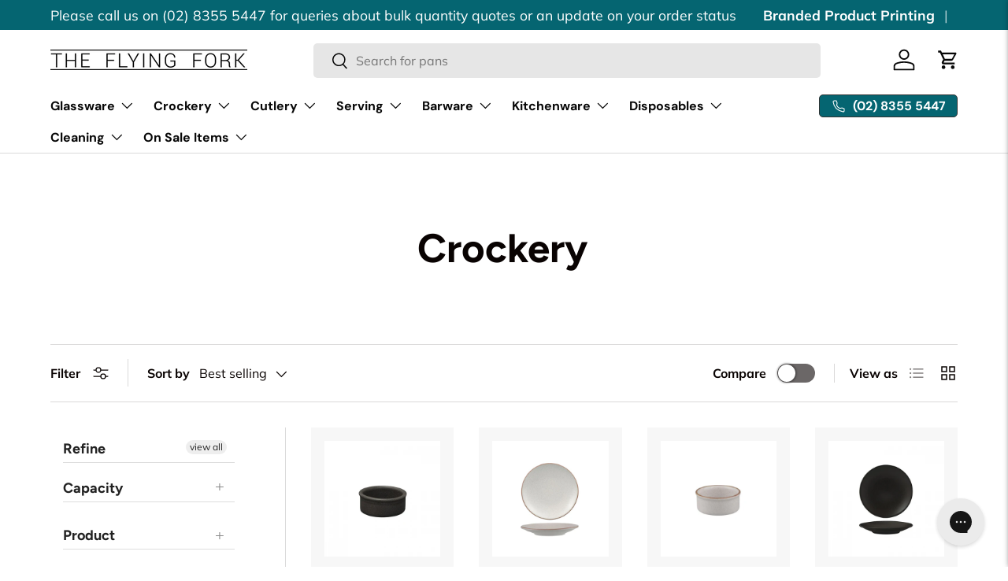

--- FILE ---
content_type: text/html; charset=utf-8
request_url: https://theflyingfork.com.au/collections/crockery/Mezze-&-Tapas-Dishes
body_size: 85875
content:
<!doctype html>
<html class="no-js" lang="en" dir="ltr">
<head><meta charset="utf-8">
<meta name="viewport" content="width=device-width,initial-scale=1">
<title>Top Brands - The Flying Fork &ndash; Tagged &quot;Mezze &amp; Tapas Dishes&quot;</title><link rel="canonical" href="https://theflyingfork.com.au/collections/crockery/mezze-&-tapas-dishes"><link rel="icon" href="//theflyingfork.com.au/cdn/shop/files/favicon-194x194.png?crop=center&height=48&v=1613774769&width=48" type="image/png">
  <link rel="apple-touch-icon" href="//theflyingfork.com.au/cdn/shop/files/favicon-194x194.png?crop=center&height=180&v=1613774769&width=180"><meta name="description" content="The Flying Fork stocks top hospitality brands for venues in Sydney &amp; NSW. Shop bulk glassware and crockery at great prices. Order now!"><meta property="og:site_name" content="The Flying Fork">
<meta property="og:url" content="https://theflyingfork.com.au/collections/crockery/mezze-&-tapas-dishes">
<meta property="og:title" content="Top Brands - The Flying Fork">
<meta property="og:type" content="product.group">
<meta property="og:description" content="The Flying Fork stocks top hospitality brands for venues in Sydney &amp; NSW. Shop bulk glassware and crockery at great prices. Order now!"><meta property="og:image" content="http://theflyingfork.com.au/cdn/shop/files/The-Flying-Fork-logo.jpg?crop=center&height=1200&v=1613774814&width=1200">
  <meta property="og:image:secure_url" content="https://theflyingfork.com.au/cdn/shop/files/The-Flying-Fork-logo.jpg?crop=center&height=1200&v=1613774814&width=1200">
  <meta property="og:image:width" content="1200">
  <meta property="og:image:height" content="628"><meta name="twitter:card" content="summary_large_image">
<meta name="twitter:title" content="Top Brands - The Flying Fork">
<meta name="twitter:description" content="The Flying Fork stocks top hospitality brands for venues in Sydney &amp; NSW. Shop bulk glassware and crockery at great prices. Order now!">
<!-- Google Tag Manager -->
<script>(function(w,d,s,l,i){w[l]=w[l]||[];w[l].push({'gtm.start':
new Date().getTime(),event:'gtm.js'});var f=d.getElementsByTagName(s)[0],
j=d.createElement(s),dl=l!='dataLayer'?'&l='+l:'';j.async=true;j.src=
'https://www.googletagmanager.com/gtm.js?id='+i+dl;f.parentNode.insertBefore(j,f);
})(window,document,'script','dataLayer','GTM-M3K9J647');</script>
<!-- End Google Tag Manager -->

  <link rel="preload" href="//theflyingfork.com.au/cdn/shop/t/18/assets/main.css?v=131442039570320275011706202773" as="style"><style data-shopify>
@font-face {
  font-family: Muli;
  font-weight: 400;
  font-style: normal;
  font-display: swap;
  src: url("//theflyingfork.com.au/cdn/fonts/muli/muli_n4.e949947cfff05efcc994b2e2db40359a04fa9a92.woff2") format("woff2"),
       url("//theflyingfork.com.au/cdn/fonts/muli/muli_n4.35355e4a0c27c9bc94d9af3f9bcb586d8229277a.woff") format("woff");
}
@font-face {
  font-family: Muli;
  font-weight: 700;
  font-style: normal;
  font-display: swap;
  src: url("//theflyingfork.com.au/cdn/fonts/muli/muli_n7.c8c44d0404947d89610714223e630c4cbe005587.woff2") format("woff2"),
       url("//theflyingfork.com.au/cdn/fonts/muli/muli_n7.4cbcffea6175d46b4d67e9408244a5b38c2ac568.woff") format("woff");
}
@font-face {
  font-family: Muli;
  font-weight: 400;
  font-style: italic;
  font-display: swap;
  src: url("//theflyingfork.com.au/cdn/fonts/muli/muli_i4.c0a1ea800bab5884ab82e4eb25a6bd25121bd08c.woff2") format("woff2"),
       url("//theflyingfork.com.au/cdn/fonts/muli/muli_i4.a6c39b1b31d876de7f99b3646461aa87120de6ed.woff") format("woff");
}
@font-face {
  font-family: Muli;
  font-weight: 700;
  font-style: italic;
  font-display: swap;
  src: url("//theflyingfork.com.au/cdn/fonts/muli/muli_i7.34eedbf231efa20bd065d55f6f71485730632c7b.woff2") format("woff2"),
       url("//theflyingfork.com.au/cdn/fonts/muli/muli_i7.2b4df846821493e68344d0b0212997d071bf38b7.woff") format("woff");
}
@font-face {
  font-family: Figtree;
  font-weight: 700;
  font-style: normal;
  font-display: swap;
  src: url("//theflyingfork.com.au/cdn/fonts/figtree/figtree_n7.2fd9bfe01586148e644724096c9d75e8c7a90e55.woff2") format("woff2"),
       url("//theflyingfork.com.au/cdn/fonts/figtree/figtree_n7.ea05de92d862f9594794ab281c4c3a67501ef5fc.woff") format("woff");
}
@font-face {
  font-family: "DM Sans";
  font-weight: 700;
  font-style: normal;
  font-display: swap;
  src: url("//theflyingfork.com.au/cdn/fonts/dm_sans/dmsans_n7.97e21d81502002291ea1de8aefb79170c6946ce5.woff2") format("woff2"),
       url("//theflyingfork.com.au/cdn/fonts/dm_sans/dmsans_n7.af5c214f5116410ca1d53a2090665620e78e2e1b.woff") format("woff");
}
:root {
      --bg-color: 255 255 255 / 1.0;
      --bg-color-og: 255 255 255 / 1.0;
      --heading-color: 9 3 2;
      --text-color: 9 3 2;
      --text-color-og: 9 3 2;
      --scrollbar-color: 9 3 2;
      --link-color: 9 3 2;
      --link-color-og: 9 3 2;
      --star-color: 103 170 249;--swatch-border-color-default: 206 205 204;
        --swatch-border-color-active: 132 129 129;
        --swatch-card-size: 24px;
        --swatch-variant-picker-size: 64px;--color-scheme-1-bg: 242 242 242 / 1.0;
      --color-scheme-1-grad: linear-gradient(180deg, rgba(244, 244, 244, 1), rgba(244, 244, 244, 1) 100%);
      --color-scheme-1-heading: 9 3 2;
      --color-scheme-1-text: 9 3 2;
      --color-scheme-1-btn-bg: 9 3 2;
      --color-scheme-1-btn-text: 255 255 255;
      --color-scheme-1-btn-bg-hover: 54 48 47;--color-scheme-2-bg: 43 78 80 / 1.0;
      --color-scheme-2-grad: ;
      --color-scheme-2-heading: 255 255 255;
      --color-scheme-2-text: 255 255 255;
      --color-scheme-2-btn-bg: 255 255 255;
      --color-scheme-2-btn-text: 43 78 80;
      --color-scheme-2-btn-bg-hover: 231 235 236;--color-scheme-3-bg: 5 101 113 / 1.0;
      --color-scheme-3-grad: ;
      --color-scheme-3-heading: 255 255 255;
      --color-scheme-3-text: 255 255 255;
      --color-scheme-3-btn-bg: 255 255 255;
      --color-scheme-3-btn-text: 255 255 255;
      --color-scheme-3-btn-bg-hover: 255 255 255;

      --drawer-bg-color: 255 255 255 / 1.0;
      --drawer-text-color: 9 3 2;

      --panel-bg-color: 242 242 242 / 1.0;
      --panel-heading-color: 9 3 2;
      --panel-text-color: 9 3 2;

      --in-stock-text-color: 44 126 63;
      --low-stock-text-color: 210 134 26;
      --very-low-stock-text-color: 180 12 28;
      --no-stock-text-color: 119 119 119;
      --no-stock-backordered-text-color: 119 119 119;

      --error-bg-color: 252 237 238;
      --error-text-color: 180 12 28;
      --success-bg-color: 232 246 234;
      --success-text-color: 44 126 63;
      --info-bg-color: 228 237 250;
      --info-text-color: 26 102 210;

      --heading-font-family: Figtree, sans-serif;
      --heading-font-style: normal;
      --heading-font-weight: 700;
      --heading-scale-start: 6;

      --navigation-font-family: "DM Sans", sans-serif;
      --navigation-font-style: normal;
      --navigation-font-weight: 700;--heading-text-transform: none;
--subheading-text-transform: none;
      --body-font-family: Muli, sans-serif;
      --body-font-style: normal;
      --body-font-weight: 400;
      --body-font-size: 16;

      --section-gap: 64;
      --heading-gap: calc(8 * var(--space-unit));--grid-column-gap: 20px;--btn-bg-color: 5 101 113;
      --btn-bg-hover-color: 47 135 146;
      --btn-text-color: 255 255 255;
      --btn-bg-color-og: 5 101 113;
      --btn-text-color-og: 255 255 255;
      --btn-alt-bg-color: 255 255 255;
      --btn-alt-bg-alpha: 1.0;
      --btn-alt-text-color: 0 55 62;
      --btn-border-width: 1px;
      --btn-padding-y: 12px;

      
      --btn-border-radius: 5px;
      

      --btn-lg-border-radius: 50%;
      --btn-icon-border-radius: 50%;
      --input-with-btn-inner-radius: var(--btn-border-radius);

      --input-bg-color: 255 255 255 / 1.0;
      --input-text-color: 9 3 2;
      --input-border-width: 1px;
      --input-border-radius: 4px;
      --textarea-border-radius: 4px;
      --input-border-radius: 5px;
      --input-bg-color-diff-3: #f7f7f7;
      --input-bg-color-diff-6: #f0f0f0;

      --modal-border-radius: 4px;
      --modal-overlay-color: 0 0 0;
      --modal-overlay-opacity: 0.4;
      --drawer-border-radius: 4px;
      --overlay-border-radius: 4px;--custom-label-bg-color: 35 2 46;
      --custom-label-text-color: 255 255 255;--sale-label-bg-color: 247 23 53;
      --sale-label-text-color: 255 255 255;--sold-out-label-bg-color: 73 93 99;
      --sold-out-label-text-color: 255 255 255;--new-label-bg-color: 250 200 205;
      --new-label-text-color: 9 3 2;--preorder-label-bg-color: 103 170 249;
      --preorder-label-text-color: 255 255 255;

      --page-width: 1470px;
      --gutter-sm: 20px;
      --gutter-md: 32px;
      --gutter-lg: 64px;

      --payment-terms-bg-color: #ffffff;

      --coll-card-bg-color: #f7f7f7;
      --coll-card-border-color: rgba(0,0,0,0);--card-bg-color: #f7f7f7;
      --card-text-color: 20 20 20;
      --card-border-color: #f7f7f7;--blend-bg-color: #f2f2f2;
        
          --aos-animate-duration: 0.6s;
        

        
          --aos-min-width: 0;
        
      

      --reading-width: 48em;
    }

    @media (max-width: 769px) {
      :root {
        --reading-width: 36em;
      }
    }
  </style><link rel="stylesheet" href="//theflyingfork.com.au/cdn/shop/t/18/assets/main.css?v=131442039570320275011706202773">
  <script src="//theflyingfork.com.au/cdn/shop/t/18/assets/main.js?v=15196979400931759961706202773" defer="defer"></script><link rel="preload" href="//theflyingfork.com.au/cdn/fonts/muli/muli_n4.e949947cfff05efcc994b2e2db40359a04fa9a92.woff2" as="font" type="font/woff2" crossorigin fetchpriority="high"><link rel="preload" href="//theflyingfork.com.au/cdn/fonts/figtree/figtree_n7.2fd9bfe01586148e644724096c9d75e8c7a90e55.woff2" as="font" type="font/woff2" crossorigin fetchpriority="high"><link rel="stylesheet" href="//theflyingfork.com.au/cdn/shop/t/18/assets/swatches.css?v=99991009519576602381767928840" media="print" onload="this.media='all'">
    <noscript><link rel="stylesheet" href="//theflyingfork.com.au/cdn/shop/t/18/assets/swatches.css?v=99991009519576602381767928840"></noscript><script>window.performance && window.performance.mark && window.performance.mark('shopify.content_for_header.start');</script><meta name="google-site-verification" content="TG1Wam4FhjvL_yXu0OLOvxRQQwUMiCIaM8bKk9ZQ5U0">
<meta name="google-site-verification" content="cl-00XOZYYSpcGhO3HsmN_dZW3doApvVFRNznHuwGao">
<meta name="google-site-verification" content="TG1Wam4FhjvL_yXu0OLOvxRQQwUMiCIaM8bKk9ZQ5U0">
<meta id="shopify-digital-wallet" name="shopify-digital-wallet" content="/48206348445/digital_wallets/dialog">
<meta name="shopify-checkout-api-token" content="b1d080a7cde67e1660492742d366c96c">
<meta id="in-context-paypal-metadata" data-shop-id="48206348445" data-venmo-supported="false" data-environment="production" data-locale="en_US" data-paypal-v4="true" data-currency="AUD">
<link rel="alternate" type="application/atom+xml" title="Feed" href="/collections/crockery/Mezze-&-Tapas-Dishes.atom" />
<link rel="next" href="/collections/crockery/Mezze-&amp;-Tapas-Dishes?page=2">
<link rel="alternate" type="application/json+oembed" href="https://theflyingfork.com.au/collections/crockery/mezze-&amp;-tapas-dishes.oembed">
<script async="async" src="/checkouts/internal/preloads.js?locale=en-AU"></script>
<link rel="preconnect" href="https://shop.app" crossorigin="anonymous">
<script async="async" src="https://shop.app/checkouts/internal/preloads.js?locale=en-AU&shop_id=48206348445" crossorigin="anonymous"></script>
<script id="apple-pay-shop-capabilities" type="application/json">{"shopId":48206348445,"countryCode":"AU","currencyCode":"AUD","merchantCapabilities":["supports3DS"],"merchantId":"gid:\/\/shopify\/Shop\/48206348445","merchantName":"The Flying Fork","requiredBillingContactFields":["postalAddress","email","phone"],"requiredShippingContactFields":["postalAddress","email","phone"],"shippingType":"shipping","supportedNetworks":["visa","masterCard","amex","jcb"],"total":{"type":"pending","label":"The Flying Fork","amount":"1.00"},"shopifyPaymentsEnabled":true,"supportsSubscriptions":true}</script>
<script id="shopify-features" type="application/json">{"accessToken":"b1d080a7cde67e1660492742d366c96c","betas":["rich-media-storefront-analytics"],"domain":"theflyingfork.com.au","predictiveSearch":true,"shopId":48206348445,"locale":"en"}</script>
<script>var Shopify = Shopify || {};
Shopify.shop = "theflyingfork.myshopify.com";
Shopify.locale = "en";
Shopify.currency = {"active":"AUD","rate":"1.0"};
Shopify.country = "AU";
Shopify.theme = {"name":"[CD] Enterprise","id":138773430497,"schema_name":"Enterprise","schema_version":"1.4.2","theme_store_id":1657,"role":"main"};
Shopify.theme.handle = "null";
Shopify.theme.style = {"id":null,"handle":null};
Shopify.cdnHost = "theflyingfork.com.au/cdn";
Shopify.routes = Shopify.routes || {};
Shopify.routes.root = "/";</script>
<script type="module">!function(o){(o.Shopify=o.Shopify||{}).modules=!0}(window);</script>
<script>!function(o){function n(){var o=[];function n(){o.push(Array.prototype.slice.apply(arguments))}return n.q=o,n}var t=o.Shopify=o.Shopify||{};t.loadFeatures=n(),t.autoloadFeatures=n()}(window);</script>
<script>
  window.ShopifyPay = window.ShopifyPay || {};
  window.ShopifyPay.apiHost = "shop.app\/pay";
  window.ShopifyPay.redirectState = null;
</script>
<script id="shop-js-analytics" type="application/json">{"pageType":"collection"}</script>
<script defer="defer" async type="module" src="//theflyingfork.com.au/cdn/shopifycloud/shop-js/modules/v2/client.init-shop-cart-sync_C5BV16lS.en.esm.js"></script>
<script defer="defer" async type="module" src="//theflyingfork.com.au/cdn/shopifycloud/shop-js/modules/v2/chunk.common_CygWptCX.esm.js"></script>
<script type="module">
  await import("//theflyingfork.com.au/cdn/shopifycloud/shop-js/modules/v2/client.init-shop-cart-sync_C5BV16lS.en.esm.js");
await import("//theflyingfork.com.au/cdn/shopifycloud/shop-js/modules/v2/chunk.common_CygWptCX.esm.js");

  window.Shopify.SignInWithShop?.initShopCartSync?.({"fedCMEnabled":true,"windoidEnabled":true});

</script>
<script>
  window.Shopify = window.Shopify || {};
  if (!window.Shopify.featureAssets) window.Shopify.featureAssets = {};
  window.Shopify.featureAssets['shop-js'] = {"shop-cart-sync":["modules/v2/client.shop-cart-sync_ZFArdW7E.en.esm.js","modules/v2/chunk.common_CygWptCX.esm.js"],"init-fed-cm":["modules/v2/client.init-fed-cm_CmiC4vf6.en.esm.js","modules/v2/chunk.common_CygWptCX.esm.js"],"shop-button":["modules/v2/client.shop-button_tlx5R9nI.en.esm.js","modules/v2/chunk.common_CygWptCX.esm.js"],"shop-cash-offers":["modules/v2/client.shop-cash-offers_DOA2yAJr.en.esm.js","modules/v2/chunk.common_CygWptCX.esm.js","modules/v2/chunk.modal_D71HUcav.esm.js"],"init-windoid":["modules/v2/client.init-windoid_sURxWdc1.en.esm.js","modules/v2/chunk.common_CygWptCX.esm.js"],"shop-toast-manager":["modules/v2/client.shop-toast-manager_ClPi3nE9.en.esm.js","modules/v2/chunk.common_CygWptCX.esm.js"],"init-shop-email-lookup-coordinator":["modules/v2/client.init-shop-email-lookup-coordinator_B8hsDcYM.en.esm.js","modules/v2/chunk.common_CygWptCX.esm.js"],"init-shop-cart-sync":["modules/v2/client.init-shop-cart-sync_C5BV16lS.en.esm.js","modules/v2/chunk.common_CygWptCX.esm.js"],"avatar":["modules/v2/client.avatar_BTnouDA3.en.esm.js"],"pay-button":["modules/v2/client.pay-button_FdsNuTd3.en.esm.js","modules/v2/chunk.common_CygWptCX.esm.js"],"init-customer-accounts":["modules/v2/client.init-customer-accounts_DxDtT_ad.en.esm.js","modules/v2/client.shop-login-button_C5VAVYt1.en.esm.js","modules/v2/chunk.common_CygWptCX.esm.js","modules/v2/chunk.modal_D71HUcav.esm.js"],"init-shop-for-new-customer-accounts":["modules/v2/client.init-shop-for-new-customer-accounts_ChsxoAhi.en.esm.js","modules/v2/client.shop-login-button_C5VAVYt1.en.esm.js","modules/v2/chunk.common_CygWptCX.esm.js","modules/v2/chunk.modal_D71HUcav.esm.js"],"shop-login-button":["modules/v2/client.shop-login-button_C5VAVYt1.en.esm.js","modules/v2/chunk.common_CygWptCX.esm.js","modules/v2/chunk.modal_D71HUcav.esm.js"],"init-customer-accounts-sign-up":["modules/v2/client.init-customer-accounts-sign-up_CPSyQ0Tj.en.esm.js","modules/v2/client.shop-login-button_C5VAVYt1.en.esm.js","modules/v2/chunk.common_CygWptCX.esm.js","modules/v2/chunk.modal_D71HUcav.esm.js"],"shop-follow-button":["modules/v2/client.shop-follow-button_Cva4Ekp9.en.esm.js","modules/v2/chunk.common_CygWptCX.esm.js","modules/v2/chunk.modal_D71HUcav.esm.js"],"checkout-modal":["modules/v2/client.checkout-modal_BPM8l0SH.en.esm.js","modules/v2/chunk.common_CygWptCX.esm.js","modules/v2/chunk.modal_D71HUcav.esm.js"],"lead-capture":["modules/v2/client.lead-capture_Bi8yE_yS.en.esm.js","modules/v2/chunk.common_CygWptCX.esm.js","modules/v2/chunk.modal_D71HUcav.esm.js"],"shop-login":["modules/v2/client.shop-login_D6lNrXab.en.esm.js","modules/v2/chunk.common_CygWptCX.esm.js","modules/v2/chunk.modal_D71HUcav.esm.js"],"payment-terms":["modules/v2/client.payment-terms_CZxnsJam.en.esm.js","modules/v2/chunk.common_CygWptCX.esm.js","modules/v2/chunk.modal_D71HUcav.esm.js"]};
</script>
<script>(function() {
  var isLoaded = false;
  function asyncLoad() {
    if (isLoaded) return;
    isLoaded = true;
    var urls = ["https:\/\/instafeed.nfcube.com\/cdn\/9b40763907858cceb021b5825374a92b.js?shop=theflyingfork.myshopify.com","https:\/\/cdn.fera.ai\/js\/fera.placeholder.js?shop=theflyingfork.myshopify.com","https:\/\/config.gorgias.chat\/bundle-loader\/01GYCBTQTVX02B0V1J9F5P29NB?source=shopify1click\u0026shop=theflyingfork.myshopify.com","https:\/\/bundle.dyn-rev.app\/loader.js?g_cvt_id=c2200d85-d1d3-42af-8a4d-d47c22d0b225\u0026shop=theflyingfork.myshopify.com","https:\/\/cdn.9gtb.com\/loader.js?g_cvt_id=c2200d85-d1d3-42af-8a4d-d47c22d0b225\u0026shop=theflyingfork.myshopify.com"];
    for (var i = 0; i < urls.length; i++) {
      var s = document.createElement('script');
      s.type = 'text/javascript';
      s.async = true;
      s.src = urls[i];
      var x = document.getElementsByTagName('script')[0];
      x.parentNode.insertBefore(s, x);
    }
  };
  if(window.attachEvent) {
    window.attachEvent('onload', asyncLoad);
  } else {
    window.addEventListener('load', asyncLoad, false);
  }
})();</script>
<script id="__st">var __st={"a":48206348445,"offset":39600,"reqid":"3b300218-9c57-444f-8a68-a11ebfb77e71-1768657583","pageurl":"theflyingfork.com.au\/collections\/crockery\/Mezze-\u0026-Tapas-Dishes","u":"80ea6168c81a","p":"collection","rtyp":"collection","rid":226865512605};</script>
<script>window.ShopifyPaypalV4VisibilityTracking = true;</script>
<script id="captcha-bootstrap">!function(){'use strict';const t='contact',e='account',n='new_comment',o=[[t,t],['blogs',n],['comments',n],[t,'customer']],c=[[e,'customer_login'],[e,'guest_login'],[e,'recover_customer_password'],[e,'create_customer']],r=t=>t.map((([t,e])=>`form[action*='/${t}']:not([data-nocaptcha='true']) input[name='form_type'][value='${e}']`)).join(','),a=t=>()=>t?[...document.querySelectorAll(t)].map((t=>t.form)):[];function s(){const t=[...o],e=r(t);return a(e)}const i='password',u='form_key',d=['recaptcha-v3-token','g-recaptcha-response','h-captcha-response',i],f=()=>{try{return window.sessionStorage}catch{return}},m='__shopify_v',_=t=>t.elements[u];function p(t,e,n=!1){try{const o=window.sessionStorage,c=JSON.parse(o.getItem(e)),{data:r}=function(t){const{data:e,action:n}=t;return t[m]||n?{data:e,action:n}:{data:t,action:n}}(c);for(const[e,n]of Object.entries(r))t.elements[e]&&(t.elements[e].value=n);n&&o.removeItem(e)}catch(o){console.error('form repopulation failed',{error:o})}}const l='form_type',E='cptcha';function T(t){t.dataset[E]=!0}const w=window,h=w.document,L='Shopify',v='ce_forms',y='captcha';let A=!1;((t,e)=>{const n=(g='f06e6c50-85a8-45c8-87d0-21a2b65856fe',I='https://cdn.shopify.com/shopifycloud/storefront-forms-hcaptcha/ce_storefront_forms_captcha_hcaptcha.v1.5.2.iife.js',D={infoText:'Protected by hCaptcha',privacyText:'Privacy',termsText:'Terms'},(t,e,n)=>{const o=w[L][v],c=o.bindForm;if(c)return c(t,g,e,D).then(n);var r;o.q.push([[t,g,e,D],n]),r=I,A||(h.body.append(Object.assign(h.createElement('script'),{id:'captcha-provider',async:!0,src:r})),A=!0)});var g,I,D;w[L]=w[L]||{},w[L][v]=w[L][v]||{},w[L][v].q=[],w[L][y]=w[L][y]||{},w[L][y].protect=function(t,e){n(t,void 0,e),T(t)},Object.freeze(w[L][y]),function(t,e,n,w,h,L){const[v,y,A,g]=function(t,e,n){const i=e?o:[],u=t?c:[],d=[...i,...u],f=r(d),m=r(i),_=r(d.filter((([t,e])=>n.includes(e))));return[a(f),a(m),a(_),s()]}(w,h,L),I=t=>{const e=t.target;return e instanceof HTMLFormElement?e:e&&e.form},D=t=>v().includes(t);t.addEventListener('submit',(t=>{const e=I(t);if(!e)return;const n=D(e)&&!e.dataset.hcaptchaBound&&!e.dataset.recaptchaBound,o=_(e),c=g().includes(e)&&(!o||!o.value);(n||c)&&t.preventDefault(),c&&!n&&(function(t){try{if(!f())return;!function(t){const e=f();if(!e)return;const n=_(t);if(!n)return;const o=n.value;o&&e.removeItem(o)}(t);const e=Array.from(Array(32),(()=>Math.random().toString(36)[2])).join('');!function(t,e){_(t)||t.append(Object.assign(document.createElement('input'),{type:'hidden',name:u})),t.elements[u].value=e}(t,e),function(t,e){const n=f();if(!n)return;const o=[...t.querySelectorAll(`input[type='${i}']`)].map((({name:t})=>t)),c=[...d,...o],r={};for(const[a,s]of new FormData(t).entries())c.includes(a)||(r[a]=s);n.setItem(e,JSON.stringify({[m]:1,action:t.action,data:r}))}(t,e)}catch(e){console.error('failed to persist form',e)}}(e),e.submit())}));const S=(t,e)=>{t&&!t.dataset[E]&&(n(t,e.some((e=>e===t))),T(t))};for(const o of['focusin','change'])t.addEventListener(o,(t=>{const e=I(t);D(e)&&S(e,y())}));const B=e.get('form_key'),M=e.get(l),P=B&&M;t.addEventListener('DOMContentLoaded',(()=>{const t=y();if(P)for(const e of t)e.elements[l].value===M&&p(e,B);[...new Set([...A(),...v().filter((t=>'true'===t.dataset.shopifyCaptcha))])].forEach((e=>S(e,t)))}))}(h,new URLSearchParams(w.location.search),n,t,e,['guest_login'])})(!0,!0)}();</script>
<script integrity="sha256-4kQ18oKyAcykRKYeNunJcIwy7WH5gtpwJnB7kiuLZ1E=" data-source-attribution="shopify.loadfeatures" defer="defer" src="//theflyingfork.com.au/cdn/shopifycloud/storefront/assets/storefront/load_feature-a0a9edcb.js" crossorigin="anonymous"></script>
<script crossorigin="anonymous" defer="defer" src="//theflyingfork.com.au/cdn/shopifycloud/storefront/assets/shopify_pay/storefront-65b4c6d7.js?v=20250812"></script>
<script data-source-attribution="shopify.dynamic_checkout.dynamic.init">var Shopify=Shopify||{};Shopify.PaymentButton=Shopify.PaymentButton||{isStorefrontPortableWallets:!0,init:function(){window.Shopify.PaymentButton.init=function(){};var t=document.createElement("script");t.src="https://theflyingfork.com.au/cdn/shopifycloud/portable-wallets/latest/portable-wallets.en.js",t.type="module",document.head.appendChild(t)}};
</script>
<script data-source-attribution="shopify.dynamic_checkout.buyer_consent">
  function portableWalletsHideBuyerConsent(e){var t=document.getElementById("shopify-buyer-consent"),n=document.getElementById("shopify-subscription-policy-button");t&&n&&(t.classList.add("hidden"),t.setAttribute("aria-hidden","true"),n.removeEventListener("click",e))}function portableWalletsShowBuyerConsent(e){var t=document.getElementById("shopify-buyer-consent"),n=document.getElementById("shopify-subscription-policy-button");t&&n&&(t.classList.remove("hidden"),t.removeAttribute("aria-hidden"),n.addEventListener("click",e))}window.Shopify?.PaymentButton&&(window.Shopify.PaymentButton.hideBuyerConsent=portableWalletsHideBuyerConsent,window.Shopify.PaymentButton.showBuyerConsent=portableWalletsShowBuyerConsent);
</script>
<script data-source-attribution="shopify.dynamic_checkout.cart.bootstrap">document.addEventListener("DOMContentLoaded",(function(){function t(){return document.querySelector("shopify-accelerated-checkout-cart, shopify-accelerated-checkout")}if(t())Shopify.PaymentButton.init();else{new MutationObserver((function(e,n){t()&&(Shopify.PaymentButton.init(),n.disconnect())})).observe(document.body,{childList:!0,subtree:!0})}}));
</script>
<link id="shopify-accelerated-checkout-styles" rel="stylesheet" media="screen" href="https://theflyingfork.com.au/cdn/shopifycloud/portable-wallets/latest/accelerated-checkout-backwards-compat.css" crossorigin="anonymous">
<style id="shopify-accelerated-checkout-cart">
        #shopify-buyer-consent {
  margin-top: 1em;
  display: inline-block;
  width: 100%;
}

#shopify-buyer-consent.hidden {
  display: none;
}

#shopify-subscription-policy-button {
  background: none;
  border: none;
  padding: 0;
  text-decoration: underline;
  font-size: inherit;
  cursor: pointer;
}

#shopify-subscription-policy-button::before {
  box-shadow: none;
}

      </style>
<script id="sections-script" data-sections="header,footer" defer="defer" src="//theflyingfork.com.au/cdn/shop/t/18/compiled_assets/scripts.js?7127"></script>
<script>window.performance && window.performance.mark && window.performance.mark('shopify.content_for_header.end');</script>

    <script src="//theflyingfork.com.au/cdn/shop/t/18/assets/animate-on-scroll.js?v=15249566486942820451702844147" defer="defer"></script>
    <link rel="stylesheet" href="//theflyingfork.com.au/cdn/shop/t/18/assets/animate-on-scroll.css?v=116194678796051782541702844147">
  

  <script>document.documentElement.className = document.documentElement.className.replace('no-js', 'js');</script><!-- CC Custom Head Start --><!-- CC Custom Head End --><!-- BEGIN app block: shopify://apps/power-tools-filter-menu/blocks/accordions/6ae6bf19-7d76-44e9-9e0e-5df155960acd --><script>
  (window.powerToolsSettings = window.powerToolsSettings || {}).groupClasses = (window.powerToolsSettings.groupClasses || []).concat(["pt-accordion-group"]);
  (window.powerToolsSettings = window.powerToolsSettings || {}).selectedClasses = (window.powerToolsSettings.selectedClasses || []).concat("pt-group-expanded");(window.powerToolsSettings = window.powerToolsSettings || {}).classes = (window.powerToolsSettings.classes || []).concat(["accordion-style-plus-minus"]);</script>
<!-- END app block --><!-- BEGIN app block: shopify://apps/power-tools-filter-menu/blocks/fonts/6ae6bf19-7d76-44e9-9e0e-5df155960acd --><!-- BEGIN app snippet: filter-menu-fonts-css --><style>
  
  
  
  .filter-group h4 {
    font-size: 18px;
    
    font-weight: 600;
  }
  .filter-group.pt-accordion-group h4:after {
    line-height: 22px;
  }
  .pt-filter-drawer .pt-filter-drawer-header {
    font-size: 18px;
    
    font-weight: 600;
  }
  .filter-group li a, .filter-group li a:visited, .filter-group .collection-count {
    font-size: 14px;
    
    font-weight: 300;
  }
  .filter-group li div {
    line-height: 22px;
  }
  .filter-menu-none-selected li a, .has_collection_counts a {
    margin-right: 35.0px;
  }
  
  .filter-menu .pt-display-dropdown .menu-trigger {
    font-size: 14px;
    
    font-weight: 300;
    padding: 0 28px 0 15px;
    line-height: 26px;
    height: 28px;
  }
  .pt-display-smallbox ul li .collection-name {
    font-size: 14px;
  }
</style>
<!-- END app snippet -->
<!-- END app block --><!-- BEGIN app block: shopify://apps/power-tools-filter-menu/blocks/colors/6ae6bf19-7d76-44e9-9e0e-5df155960acd --><script>
  (window.powerToolsSettings = window.powerToolsSettings || {}).classes = (window.powerToolsSettings.classes || []).concat(["swatch-type-swatch"]);
</script>
<!-- BEGIN app snippet: filter-menu-colors-css --><style>
  .pt_hidden_by_embed { display: none!important; }

  .filter-menu {
    background-color: rgba(0,0,0,0);
    border-radius: 3px;
    padding: 15px;
    border: 1px solid rgba(0,0,0,0);
  }
  .filter-group .filter-clear {
    background-color: #eeeeee;
    color: #222222;
  }
  .filter-group .filter-clear:hover {
    background-color: #dddddd;
    color: #222222;
  }
  .filter-group h4 {
    color: #222222;
    border-bottom: 1px solid #dddddd;
  }
  .filter-group + .filter-group h4 {
    border-top: 1px solid rgba(0,0,0,0);
  }
  .filter-group li a {
    text-indent: -21px;
    padding-left: 21px;
  }
  .filter-group li a, .filter-group li a:visited, .filter-group .collection-count {
    color: #222222;
  }
  .filter-group .collection-count {
    color: #888888;
  }
  .filter-group li.selected a {
    color: #333333;
  }
  .filter-group li:hover a {
    color: #444444;
  }
  i.check-icon,
  .pt-display-dropdown .filter-clear,
  .pt-display-dropdown .menu-trigger:after,
  .filter-group h4:after {
    color: #888888;
  }
  .selected i.check-icon {
    color: #444444;
  }
  i.check-icon:before,
  .pt-display-dropdown .filter-clear:before {
    content: "\e800";
    vertical-align: middle;
    height: 17px;
    line-height: 17px;
    width: 17px;
    font-size: 15px;
  }
  .is-safari i.check-icon:before {
    vertical-align: bottom;
  }
  a:hover i.check-icon:before {
    content: "\e801";
  }
  .selected i.check-icon:before {
    content: "\e802";
  }
  .selected a:hover i.check-icon:before {
    content: "\e803";
  }
  
  .pt-display-swatch ul li .collection-name {
    min-height: 17px;
  
    width: 27px;
    min-height: 27px;
  
  }
  .pt-display-swatch i.check-icon:before {
    content: "\e812";
  
    height: 27px;
    line-height: 27px;
    width: 27px;
    font-size: 25px;
  
  }
  .pt-display-swatch a:hover i.check-icon:before {
    content: "\e813";
  }
  .pt-display-swatch .selected i.check-icon:before {
    content: "\e814";
  }
  .pt-display-swatch .selected a:hover i.check-icon:before {
    content: "\e815";
  }.pt-display-swatch ul .filter-active-color-royal-blue .collection-name .check-icon,
  .pt-display-swatch ul .filter-active-colour-royal-blue .collection-name .check-icon,
  .pt-display-swatch ul .filter-active-royal-blue .collection-name .check-icon,
  .pt-display-swatch ul .filter-active-color_royal-blue .collection-name .check-icon,
  .pt-display-swatch ul .filter-active-colour_royal-blue .collection-name .check-icon {
    color: #4169e1;
  }.pt-display-swatch ul .filter-active-color-ivory .collection-name .check-icon,
  .pt-display-swatch ul .filter-active-colour-ivory .collection-name .check-icon,
  .pt-display-swatch ul .filter-active-ivory .collection-name .check-icon,
  .pt-display-swatch ul .filter-active-color_ivory .collection-name .check-icon,
  .pt-display-swatch ul .filter-active-colour_ivory .collection-name .check-icon {
    color: #FFFFF0;
  }.pt-display-swatch ul .filter-active-color-lavender .collection-name .check-icon,
  .pt-display-swatch ul .filter-active-colour-lavender .collection-name .check-icon,
  .pt-display-swatch ul .filter-active-lavender .collection-name .check-icon,
  .pt-display-swatch ul .filter-active-color_lavender .collection-name .check-icon,
  .pt-display-swatch ul .filter-active-colour_lavender .collection-name .check-icon {
    color: #E6E6FA;
  }.pt-display-swatch ul .filter-active-color-lilac .collection-name .check-icon,
  .pt-display-swatch ul .filter-active-colour-lilac .collection-name .check-icon,
  .pt-display-swatch ul .filter-active-lilac .collection-name .check-icon,
  .pt-display-swatch ul .filter-active-color_lilac .collection-name .check-icon,
  .pt-display-swatch ul .filter-active-colour_lilac .collection-name .check-icon {
    color: #c8a2c8;
  }.pt-display-swatch ul .filter-active-color-plum .collection-name .check-icon,
  .pt-display-swatch ul .filter-active-colour-plum .collection-name .check-icon,
  .pt-display-swatch ul .filter-active-plum .collection-name .check-icon,
  .pt-display-swatch ul .filter-active-color_plum .collection-name .check-icon,
  .pt-display-swatch ul .filter-active-colour_plum .collection-name .check-icon {
    color: #DDA0DD;
  }.pt-display-swatch ul .filter-active-color-fuchsia .collection-name .check-icon,
  .pt-display-swatch ul .filter-active-colour-fuchsia .collection-name .check-icon,
  .pt-display-swatch ul .filter-active-fuchsia .collection-name .check-icon,
  .pt-display-swatch ul .filter-active-color_fuchsia .collection-name .check-icon,
  .pt-display-swatch ul .filter-active-colour_fuchsia .collection-name .check-icon {
    color: #FF00FF;
  }.pt-display-swatch ul .filter-active-color-magenta .collection-name .check-icon,
  .pt-display-swatch ul .filter-active-colour-magenta .collection-name .check-icon,
  .pt-display-swatch ul .filter-active-magenta .collection-name .check-icon,
  .pt-display-swatch ul .filter-active-color_magenta .collection-name .check-icon,
  .pt-display-swatch ul .filter-active-colour_magenta .collection-name .check-icon {
    color: #FF00FF;
  }.pt-display-swatch ul .filter-active-color-indigo .collection-name .check-icon,
  .pt-display-swatch ul .filter-active-colour-indigo .collection-name .check-icon,
  .pt-display-swatch ul .filter-active-indigo .collection-name .check-icon,
  .pt-display-swatch ul .filter-active-color_indigo .collection-name .check-icon,
  .pt-display-swatch ul .filter-active-colour_indigo .collection-name .check-icon {
    color: #4B0082;
  }.pt-display-swatch ul .filter-active-color-peach .collection-name .check-icon,
  .pt-display-swatch ul .filter-active-colour-peach .collection-name .check-icon,
  .pt-display-swatch ul .filter-active-peach .collection-name .check-icon,
  .pt-display-swatch ul .filter-active-color_peach .collection-name .check-icon,
  .pt-display-swatch ul .filter-active-colour_peach .collection-name .check-icon {
    color: #FFDAB9;
  }.pt-display-swatch ul .filter-active-color-grape .collection-name .check-icon,
  .pt-display-swatch ul .filter-active-colour-grape .collection-name .check-icon,
  .pt-display-swatch ul .filter-active-grape .collection-name .check-icon,
  .pt-display-swatch ul .filter-active-color_grape .collection-name .check-icon,
  .pt-display-swatch ul .filter-active-colour_grape .collection-name .check-icon {
    color: #8B008B;
  }.pt-display-swatch ul .filter-active-color-teal .collection-name .check-icon,
  .pt-display-swatch ul .filter-active-colour-teal .collection-name .check-icon,
  .pt-display-swatch ul .filter-active-teal .collection-name .check-icon,
  .pt-display-swatch ul .filter-active-color_teal .collection-name .check-icon,
  .pt-display-swatch ul .filter-active-colour_teal .collection-name .check-icon {
    color: #008080;
  }.pt-display-swatch ul .filter-active-color-cyan .collection-name .check-icon,
  .pt-display-swatch ul .filter-active-colour-cyan .collection-name .check-icon,
  .pt-display-swatch ul .filter-active-cyan .collection-name .check-icon,
  .pt-display-swatch ul .filter-active-color_cyan .collection-name .check-icon,
  .pt-display-swatch ul .filter-active-colour_cyan .collection-name .check-icon {
    color: #00FFFF;
  }.pt-display-swatch ul .filter-active-color-champagne .collection-name .check-icon,
  .pt-display-swatch ul .filter-active-colour-champagne .collection-name .check-icon,
  .pt-display-swatch ul .filter-active-champagne .collection-name .check-icon,
  .pt-display-swatch ul .filter-active-color_champagne .collection-name .check-icon,
  .pt-display-swatch ul .filter-active-colour_champagne .collection-name .check-icon {
    color: #fad6a5;
  }.pt-display-swatch ul .filter-active-color-beige .collection-name .check-icon,
  .pt-display-swatch ul .filter-active-colour-beige .collection-name .check-icon,
  .pt-display-swatch ul .filter-active-beige .collection-name .check-icon,
  .pt-display-swatch ul .filter-active-color_beige .collection-name .check-icon,
  .pt-display-swatch ul .filter-active-colour_beige .collection-name .check-icon {
    color: #e4caab;
  }.pt-display-swatch ul .filter-active-color-black .collection-name .check-icon,
  .pt-display-swatch ul .filter-active-colour-black .collection-name .check-icon,
  .pt-display-swatch ul .filter-active-black .collection-name .check-icon,
  .pt-display-swatch ul .filter-active-color_black .collection-name .check-icon,
  .pt-display-swatch ul .filter-active-colour_black .collection-name .check-icon {
    color: #222;
  }.pt-display-swatch ul .filter-active-color-blue .collection-name .check-icon,
  .pt-display-swatch ul .filter-active-colour-blue .collection-name .check-icon,
  .pt-display-swatch ul .filter-active-blue .collection-name .check-icon,
  .pt-display-swatch ul .filter-active-color_blue .collection-name .check-icon,
  .pt-display-swatch ul .filter-active-colour_blue .collection-name .check-icon {
    color: #5566FF;
  }.pt-display-swatch ul .filter-active-color-brown .collection-name .check-icon,
  .pt-display-swatch ul .filter-active-colour-brown .collection-name .check-icon,
  .pt-display-swatch ul .filter-active-brown .collection-name .check-icon,
  .pt-display-swatch ul .filter-active-color_brown .collection-name .check-icon,
  .pt-display-swatch ul .filter-active-colour_brown .collection-name .check-icon {
    color: #7a4a38;
  }.pt-display-swatch ul .filter-active-color-camel .collection-name .check-icon,
  .pt-display-swatch ul .filter-active-colour-camel .collection-name .check-icon,
  .pt-display-swatch ul .filter-active-camel .collection-name .check-icon,
  .pt-display-swatch ul .filter-active-color_camel .collection-name .check-icon,
  .pt-display-swatch ul .filter-active-colour_camel .collection-name .check-icon {
    color: #c9802b;
  }.pt-display-swatch ul .filter-active-color-clear .collection-name .check-icon,
  .pt-display-swatch ul .filter-active-colour-clear .collection-name .check-icon,
  .pt-display-swatch ul .filter-active-clear .collection-name .check-icon,
  .pt-display-swatch ul .filter-active-color_clear .collection-name .check-icon,
  .pt-display-swatch ul .filter-active-colour_clear .collection-name .check-icon {
    color: #e6f5f5;
  }.pt-display-swatch ul .filter-active-color-gold .collection-name .check-icon,
  .pt-display-swatch ul .filter-active-colour-gold .collection-name .check-icon,
  .pt-display-swatch ul .filter-active-gold .collection-name .check-icon,
  .pt-display-swatch ul .filter-active-color_gold .collection-name .check-icon,
  .pt-display-swatch ul .filter-active-colour_gold .collection-name .check-icon {
    color: gold;
  }.pt-display-swatch ul .filter-active-color-green .collection-name .check-icon,
  .pt-display-swatch ul .filter-active-colour-green .collection-name .check-icon,
  .pt-display-swatch ul .filter-active-green .collection-name .check-icon,
  .pt-display-swatch ul .filter-active-color_green .collection-name .check-icon,
  .pt-display-swatch ul .filter-active-colour_green .collection-name .check-icon {
    color: #55DD99;
  }.pt-display-swatch ul .filter-active-color-gray .collection-name .check-icon,
  .pt-display-swatch ul .filter-active-colour-gray .collection-name .check-icon,
  .pt-display-swatch ul .filter-active-gray .collection-name .check-icon,
  .pt-display-swatch ul .filter-active-color_gray .collection-name .check-icon,
  .pt-display-swatch ul .filter-active-colour_gray .collection-name .check-icon {
    color: #999;
  }.pt-display-swatch ul .filter-active-color-grey .collection-name .check-icon,
  .pt-display-swatch ul .filter-active-colour-grey .collection-name .check-icon,
  .pt-display-swatch ul .filter-active-grey .collection-name .check-icon,
  .pt-display-swatch ul .filter-active-color_grey .collection-name .check-icon,
  .pt-display-swatch ul .filter-active-colour_grey .collection-name .check-icon {
    color: #999;
  }.pt-display-swatch ul .filter-active-color-leopard .collection-name .check-icon,
  .pt-display-swatch ul .filter-active-colour-leopard .collection-name .check-icon,
  .pt-display-swatch ul .filter-active-leopard .collection-name .check-icon,
  .pt-display-swatch ul .filter-active-color_leopard .collection-name .check-icon,
  .pt-display-swatch ul .filter-active-colour_leopard .collection-name .check-icon {
    color: #eb9e48;
  }.pt-display-swatch ul .filter-active-color-mint .collection-name .check-icon,
  .pt-display-swatch ul .filter-active-colour-mint .collection-name .check-icon,
  .pt-display-swatch ul .filter-active-mint .collection-name .check-icon,
  .pt-display-swatch ul .filter-active-color_mint .collection-name .check-icon,
  .pt-display-swatch ul .filter-active-colour_mint .collection-name .check-icon {
    color: #7bdea7;
  }.pt-display-swatch ul .filter-active-color-multi .collection-name .check-icon,
  .pt-display-swatch ul .filter-active-colour-multi .collection-name .check-icon,
  .pt-display-swatch ul .filter-active-multi .collection-name .check-icon,
  .pt-display-swatch ul .filter-active-color_multi .collection-name .check-icon,
  .pt-display-swatch ul .filter-active-colour_multi .collection-name .check-icon {
    color: #eb9e48;
  }.pt-display-swatch ul .filter-active-color-multi-color .collection-name .check-icon,
  .pt-display-swatch ul .filter-active-colour-multi-color .collection-name .check-icon,
  .pt-display-swatch ul .filter-active-multi-color .collection-name .check-icon,
  .pt-display-swatch ul .filter-active-color_multi-color .collection-name .check-icon,
  .pt-display-swatch ul .filter-active-colour_multi-color .collection-name .check-icon {
    color: #eb9e48;
  }.pt-display-swatch ul .filter-active-color-mustard .collection-name .check-icon,
  .pt-display-swatch ul .filter-active-colour-mustard .collection-name .check-icon,
  .pt-display-swatch ul .filter-active-mustard .collection-name .check-icon,
  .pt-display-swatch ul .filter-active-color_mustard .collection-name .check-icon,
  .pt-display-swatch ul .filter-active-colour_mustard .collection-name .check-icon {
    color: mustard;
  }.pt-display-swatch ul .filter-active-color-navy-blue .collection-name .check-icon,
  .pt-display-swatch ul .filter-active-colour-navy-blue .collection-name .check-icon,
  .pt-display-swatch ul .filter-active-navy-blue .collection-name .check-icon,
  .pt-display-swatch ul .filter-active-color_navy-blue .collection-name .check-icon,
  .pt-display-swatch ul .filter-active-colour_navy-blue .collection-name .check-icon {
    color: #000073;
  }.pt-display-swatch ul .filter-active-color-navy .collection-name .check-icon,
  .pt-display-swatch ul .filter-active-colour-navy .collection-name .check-icon,
  .pt-display-swatch ul .filter-active-navy .collection-name .check-icon,
  .pt-display-swatch ul .filter-active-color_navy .collection-name .check-icon,
  .pt-display-swatch ul .filter-active-colour_navy .collection-name .check-icon {
    color: #000073;
  }.pt-display-swatch ul .filter-active-color-nude .collection-name .check-icon,
  .pt-display-swatch ul .filter-active-colour-nude .collection-name .check-icon,
  .pt-display-swatch ul .filter-active-nude .collection-name .check-icon,
  .pt-display-swatch ul .filter-active-color_nude .collection-name .check-icon,
  .pt-display-swatch ul .filter-active-colour_nude .collection-name .check-icon {
    color: #f3e0c9;
  }.pt-display-swatch ul .filter-active-color-cream .collection-name .check-icon,
  .pt-display-swatch ul .filter-active-colour-cream .collection-name .check-icon,
  .pt-display-swatch ul .filter-active-cream .collection-name .check-icon,
  .pt-display-swatch ul .filter-active-color_cream .collection-name .check-icon,
  .pt-display-swatch ul .filter-active-colour_cream .collection-name .check-icon {
    color: #ffe9cf;
  }.pt-display-swatch ul .filter-active-color-orange .collection-name .check-icon,
  .pt-display-swatch ul .filter-active-colour-orange .collection-name .check-icon,
  .pt-display-swatch ul .filter-active-orange .collection-name .check-icon,
  .pt-display-swatch ul .filter-active-color_orange .collection-name .check-icon,
  .pt-display-swatch ul .filter-active-colour_orange .collection-name .check-icon {
    color: orange;
  }.pt-display-swatch ul .filter-active-color-pink .collection-name .check-icon,
  .pt-display-swatch ul .filter-active-colour-pink .collection-name .check-icon,
  .pt-display-swatch ul .filter-active-pink .collection-name .check-icon,
  .pt-display-swatch ul .filter-active-color_pink .collection-name .check-icon,
  .pt-display-swatch ul .filter-active-colour_pink .collection-name .check-icon {
    color: #f436a1;
  }.pt-display-swatch ul .filter-active-color-purple .collection-name .check-icon,
  .pt-display-swatch ul .filter-active-colour-purple .collection-name .check-icon,
  .pt-display-swatch ul .filter-active-purple .collection-name .check-icon,
  .pt-display-swatch ul .filter-active-color_purple .collection-name .check-icon,
  .pt-display-swatch ul .filter-active-colour_purple .collection-name .check-icon {
    color: purple;
  }.pt-display-swatch ul .filter-active-color-red .collection-name .check-icon,
  .pt-display-swatch ul .filter-active-colour-red .collection-name .check-icon,
  .pt-display-swatch ul .filter-active-red .collection-name .check-icon,
  .pt-display-swatch ul .filter-active-color_red .collection-name .check-icon,
  .pt-display-swatch ul .filter-active-colour_red .collection-name .check-icon {
    color: red;
  }.pt-display-swatch ul .filter-active-color-rose .collection-name .check-icon,
  .pt-display-swatch ul .filter-active-colour-rose .collection-name .check-icon,
  .pt-display-swatch ul .filter-active-rose .collection-name .check-icon,
  .pt-display-swatch ul .filter-active-color_rose .collection-name .check-icon,
  .pt-display-swatch ul .filter-active-colour_rose .collection-name .check-icon {
    color: #edd0d6;
  }.pt-display-swatch ul .filter-active-color-rust .collection-name .check-icon,
  .pt-display-swatch ul .filter-active-colour-rust .collection-name .check-icon,
  .pt-display-swatch ul .filter-active-rust .collection-name .check-icon,
  .pt-display-swatch ul .filter-active-color_rust .collection-name .check-icon,
  .pt-display-swatch ul .filter-active-colour_rust .collection-name .check-icon {
    color: #c34c1e;
  }.pt-display-swatch ul .filter-active-color-salmon .collection-name .check-icon,
  .pt-display-swatch ul .filter-active-colour-salmon .collection-name .check-icon,
  .pt-display-swatch ul .filter-active-salmon .collection-name .check-icon,
  .pt-display-swatch ul .filter-active-color_salmon .collection-name .check-icon,
  .pt-display-swatch ul .filter-active-colour_salmon .collection-name .check-icon {
    color: salmon;
  }.pt-display-swatch ul .filter-active-color-silver .collection-name .check-icon,
  .pt-display-swatch ul .filter-active-colour-silver .collection-name .check-icon,
  .pt-display-swatch ul .filter-active-silver .collection-name .check-icon,
  .pt-display-swatch ul .filter-active-color_silver .collection-name .check-icon,
  .pt-display-swatch ul .filter-active-colour_silver .collection-name .check-icon {
    color: silver;
  }.pt-display-swatch ul .filter-active-color-tan .collection-name .check-icon,
  .pt-display-swatch ul .filter-active-colour-tan .collection-name .check-icon,
  .pt-display-swatch ul .filter-active-tan .collection-name .check-icon,
  .pt-display-swatch ul .filter-active-color_tan .collection-name .check-icon,
  .pt-display-swatch ul .filter-active-colour_tan .collection-name .check-icon {
    color: tan;
  }.pt-display-swatch ul .filter-active-color-taupe .collection-name .check-icon,
  .pt-display-swatch ul .filter-active-colour-taupe .collection-name .check-icon,
  .pt-display-swatch ul .filter-active-taupe .collection-name .check-icon,
  .pt-display-swatch ul .filter-active-color_taupe .collection-name .check-icon,
  .pt-display-swatch ul .filter-active-colour_taupe .collection-name .check-icon {
    color: #b1a79b;
  }.pt-display-swatch ul .filter-active-color-white .collection-name .check-icon,
  .pt-display-swatch ul .filter-active-colour-white .collection-name .check-icon,
  .pt-display-swatch ul .filter-active-white .collection-name .check-icon,
  .pt-display-swatch ul .filter-active-color_white .collection-name .check-icon,
  .pt-display-swatch ul .filter-active-colour_white .collection-name .check-icon {
    color: #FFFFFF;
  }.pt-display-swatch ul .filter-active-color-wine .collection-name .check-icon,
  .pt-display-swatch ul .filter-active-colour-wine .collection-name .check-icon,
  .pt-display-swatch ul .filter-active-wine .collection-name .check-icon,
  .pt-display-swatch ul .filter-active-color_wine .collection-name .check-icon,
  .pt-display-swatch ul .filter-active-colour_wine .collection-name .check-icon {
    color: #a61a3b;
  }.pt-display-swatch ul .filter-active-color-yellow .collection-name .check-icon,
  .pt-display-swatch ul .filter-active-colour-yellow .collection-name .check-icon,
  .pt-display-swatch ul .filter-active-yellow .collection-name .check-icon,
  .pt-display-swatch ul .filter-active-color_yellow .collection-name .check-icon,
  .pt-display-swatch ul .filter-active-colour_yellow .collection-name .check-icon {
    color: yellow;
  }.pt-display-swatch ul .filter-active-color-coral .collection-name .check-icon,
  .pt-display-swatch ul .filter-active-colour-coral .collection-name .check-icon,
  .pt-display-swatch ul .filter-active-coral .collection-name .check-icon,
  .pt-display-swatch ul .filter-active-color_coral .collection-name .check-icon,
  .pt-display-swatch ul .filter-active-colour_coral .collection-name .check-icon {
    color: #FFD8CA;
  }.pt-display-swatch ul .filter-active-color-ecru .collection-name .check-icon,
  .pt-display-swatch ul .filter-active-colour-ecru .collection-name .check-icon,
  .pt-display-swatch ul .filter-active-ecru .collection-name .check-icon,
  .pt-display-swatch ul .filter-active-color_ecru .collection-name .check-icon,
  .pt-display-swatch ul .filter-active-colour_ecru .collection-name .check-icon {
    color: #F3EFE0;
  }.pt-display-swatch ul .filter-active-color-oatmeal .collection-name .check-icon,
  .pt-display-swatch ul .filter-active-colour-oatmeal .collection-name .check-icon,
  .pt-display-swatch ul .filter-active-oatmeal .collection-name .check-icon,
  .pt-display-swatch ul .filter-active-color_oatmeal .collection-name .check-icon,
  .pt-display-swatch ul .filter-active-colour_oatmeal .collection-name .check-icon {
    color: #E0DCC8;
  }.pt-display-swatch ul .filter-active-color-light-blue .collection-name .check-icon,
  .pt-display-swatch ul .filter-active-colour-light-blue .collection-name .check-icon,
  .pt-display-swatch ul .filter-active-light-blue .collection-name .check-icon,
  .pt-display-swatch ul .filter-active-color_light-blue .collection-name .check-icon,
  .pt-display-swatch ul .filter-active-colour_light-blue .collection-name .check-icon {
    color: #c5e3ed;
  }.pt-display-swatch ul .filter-active-color-cranberry .collection-name .check-icon,
  .pt-display-swatch ul .filter-active-colour-cranberry .collection-name .check-icon,
  .pt-display-swatch ul .filter-active-cranberry .collection-name .check-icon,
  .pt-display-swatch ul .filter-active-color_cranberry .collection-name .check-icon,
  .pt-display-swatch ul .filter-active-colour_cranberry .collection-name .check-icon {
    color: #9f000f;
  }.pt-display-swatch ul .filter-active-color-turquoise .collection-name .check-icon,
  .pt-display-swatch ul .filter-active-colour-turquoise .collection-name .check-icon,
  .pt-display-swatch ul .filter-active-turquoise .collection-name .check-icon,
  .pt-display-swatch ul .filter-active-color_turquoise .collection-name .check-icon,
  .pt-display-swatch ul .filter-active-colour_turquoise .collection-name .check-icon {
    color: #00c5cd;
  }.pt-display-swatch ul .filter-active-color-burgundy .collection-name .check-icon,
  .pt-display-swatch ul .filter-active-colour-burgundy .collection-name .check-icon,
  .pt-display-swatch ul .filter-active-burgundy .collection-name .check-icon,
  .pt-display-swatch ul .filter-active-color_burgundy .collection-name .check-icon,
  .pt-display-swatch ul .filter-active-colour_burgundy .collection-name .check-icon {
    color: #8c001a;
  }.pt-display-swatch ul .filter-active-color-golden .collection-name .check-icon,
  .pt-display-swatch ul .filter-active-colour-golden .collection-name .check-icon,
  .pt-display-swatch ul .filter-active-golden .collection-name .check-icon,
  .pt-display-swatch ul .filter-active-color_golden .collection-name .check-icon,
  .pt-display-swatch ul .filter-active-colour_golden .collection-name .check-icon {
    color: #ffd700;
  }.pt-display-swatch ul .filter-active-color-khaki .collection-name .check-icon,
  .pt-display-swatch ul .filter-active-colour-khaki .collection-name .check-icon,
  .pt-display-swatch ul .filter-active-khaki .collection-name .check-icon,
  .pt-display-swatch ul .filter-active-color_khaki .collection-name .check-icon,
  .pt-display-swatch ul .filter-active-colour_khaki .collection-name .check-icon {
    color: #f0e68c;
  }.pt-display-swatch ul .filter-active-color-heather-grey .collection-name .check-icon,
  .pt-display-swatch ul .filter-active-colour-heather-grey .collection-name .check-icon,
  .pt-display-swatch ul .filter-active-heather-grey .collection-name .check-icon,
  .pt-display-swatch ul .filter-active-color_heather-grey .collection-name .check-icon,
  .pt-display-swatch ul .filter-active-colour_heather-grey .collection-name .check-icon {
    color: #606060;
  }.pt-display-swatch ul .filter-active-color-heather-black .collection-name .check-icon,
  .pt-display-swatch ul .filter-active-colour-heather-black .collection-name .check-icon,
  .pt-display-swatch ul .filter-active-heather-black .collection-name .check-icon,
  .pt-display-swatch ul .filter-active-color_heather-black .collection-name .check-icon,
  .pt-display-swatch ul .filter-active-colour_heather-black .collection-name .check-icon {
    color: #303030;
  }.pt-display-swatch ul .filter-active-color-violet .collection-name .check-icon,
  .pt-display-swatch ul .filter-active-colour-violet .collection-name .check-icon,
  .pt-display-swatch ul .filter-active-violet .collection-name .check-icon,
  .pt-display-swatch ul .filter-active-color_violet .collection-name .check-icon,
  .pt-display-swatch ul .filter-active-colour_violet .collection-name .check-icon {
    color: #7F00FF;
  }.pt-display-swatch ul .filter-active-color-white .collection-name .check-icon,
  .pt-display-swatch ul .filter-active-colour-white .collection-name .check-icon,
  .pt-display-swatch ul .filter-active-white .collection-name .check-icon,
  .pt-display-swatch ul .filter-active-color_white .collection-name .check-icon,
  .pt-display-swatch ul .filter-active-colour_white .collection-name .check-icon {
    /* text-shadow: -1px 0 #888, 0 1px #888, 1px 0 #888, 0 -1px #888; */
    filter: drop-shadow(0 0 1px #333);
  }.pt-display-swatch ul .filter-active-color-ivory .collection-name .check-icon,
  .pt-display-swatch ul .filter-active-colour-ivory .collection-name .check-icon,
  .pt-display-swatch ul .filter-active-ivory .collection-name .check-icon,
  .pt-display-swatch ul .filter-active-color_ivory .collection-name .check-icon,
  .pt-display-swatch ul .filter-active-colour_ivory .collection-name .check-icon {
    /* text-shadow: -1px 0 #888, 0 1px #888, 1px 0 #888, 0 -1px #888; */
    filter: drop-shadow(0 0 1px #333);
  }.pt-display-swatch ul .filter-active-color-snow .collection-name .check-icon,
  .pt-display-swatch ul .filter-active-colour-snow .collection-name .check-icon,
  .pt-display-swatch ul .filter-active-snow .collection-name .check-icon,
  .pt-display-swatch ul .filter-active-color_snow .collection-name .check-icon,
  .pt-display-swatch ul .filter-active-colour_snow .collection-name .check-icon {
    /* text-shadow: -1px 0 #888, 0 1px #888, 1px 0 #888, 0 -1px #888; */
    filter: drop-shadow(0 0 1px #333);
  }.filter-menu .pt-display-dropdown .menu-trigger {
    color: #222222;
  }

  .pt-mobile .filter-menu {
    padding-left: 0px;
    padding-right: 0px;
  }
</style>
<!-- END app snippet -->
<!-- END app block --><!-- BEGIN app block: shopify://apps/c-hub-customer-accounts/blocks/app-embed/0fb3ba0b-4c65-4919-a85a-48bc2d368e9c --><script>(function () { try { localStorage.removeItem('chInitPageLoad'); } catch (error) {}})();</script><!-- END app block --><!-- BEGIN app block: shopify://apps/klaviyo-email-marketing-sms/blocks/klaviyo-onsite-embed/2632fe16-c075-4321-a88b-50b567f42507 -->












  <script async src="https://static.klaviyo.com/onsite/js/MFV7ZQ/klaviyo.js?company_id=MFV7ZQ"></script>
  <script>!function(){if(!window.klaviyo){window._klOnsite=window._klOnsite||[];try{window.klaviyo=new Proxy({},{get:function(n,i){return"push"===i?function(){var n;(n=window._klOnsite).push.apply(n,arguments)}:function(){for(var n=arguments.length,o=new Array(n),w=0;w<n;w++)o[w]=arguments[w];var t="function"==typeof o[o.length-1]?o.pop():void 0,e=new Promise((function(n){window._klOnsite.push([i].concat(o,[function(i){t&&t(i),n(i)}]))}));return e}}})}catch(n){window.klaviyo=window.klaviyo||[],window.klaviyo.push=function(){var n;(n=window._klOnsite).push.apply(n,arguments)}}}}();</script>

  




  <script>
    window.klaviyoReviewsProductDesignMode = false
  </script>







<!-- END app block --><!-- BEGIN app block: shopify://apps/simprosys-google-shopping-feed/blocks/core_settings_block/1f0b859e-9fa6-4007-97e8-4513aff5ff3b --><!-- BEGIN: GSF App Core Tags & Scripts by Simprosys Google Shopping Feed -->









<!-- END: GSF App Core Tags & Scripts by Simprosys Google Shopping Feed -->
<!-- END app block --><!-- BEGIN app block: shopify://apps/shopacado-discounts/blocks/enable/5950831a-4e4e-40a4-82b0-674110b50a14 -->

<script>
    if (!window.shopacado) window.shopacado = {};
    
    window.shopacado.waitForDomLoad = function (callback) {
        if (document.readyState === "complete" || (document.readyState !== "loading" && !document.documentElement.doScroll)) {
            callback();
        } else {
            document.addEventListener("DOMContentLoaded", callback);
        }
    };

    window.shopacado.debug = false;
    window.shopacado.themeSettings = null;
    window.shopacado.app_root_url = '/apps/appikon_discounted_pricing';

    
        console.log("Shopacado: App Block Mode");
        window.appikon = {
            customer: {}
        };

        

        

        

        


        

        
        window.appikon.cart = {"note":null,"attributes":{},"original_total_price":0,"total_price":0,"total_discount":0,"total_weight":0.0,"item_count":0,"items":[],"requires_shipping":false,"currency":"AUD","items_subtotal_price":0,"cart_level_discount_applications":[],"checkout_charge_amount":0};
        ["requires_shipping", "total_discount", "item_count", "total_weight"].map(function(a) {
            delete window.appikon.cart[a]
        })

        window.appikon.cart.items = [];
        window.appikon.cart_product_ids = [];
        window.appikon.cart_collection_ids = [];
        

        window.shopacado.cartOnLoad = window.appikon.cart;
        
        window.appikon.adp_page = "";
    

    window.shopacadoLegacy = {"money_format":"${{amount}}","adp_discount_tiers_default_html":"\u003cdiv class=\"adp-discount-tiers\"\u003e\n    \u003ch4\u003e{{{product_message}}}\u003c\/h4\u003e\n    \u003ctable class=\"adp-discount-table\"\u003e\n        \u003cthead\u003e\n        \u003ctr\u003e\n            \u003cth\u003eMinimum Qty\u003c\/th\u003e\n            \u003cth\u003eWholesale Discount\u003c\/th\u003e\n        \u003c\/tr\u003e\n        \u003c\/thead\u003e\n        \u003ctbody\u003e\n        {{#vol_rows}}\n        \u003ctr\u003e\n            \u003ctd\u003e{{{quantity}}} +\u003c\/td\u003e\n            \u003ctd\u003e{{{price.title}}}\u003c\/td\u003e\n        \u003c\/tr\u003e\n        {{\/vol_rows}}\n        \u003c\/tbody\u003e\n    \u003c\/table\u003e\n\u003c\/div\u003e\n","adp_discount_tiers_detailed_html":"\u003cdiv class=\"adp-discount-tiers\"\u003e\u003ch4\u003e{{{product_message}}}\u003c\/h4\u003e\n    \u003ctable class=\"adp-discount-table\"\u003e\n        \u003cthead\u003e\n        \u003ctr\u003e\n            \u003cth\u003eQty\u003c\/th\u003e\n            \u003cth\u003eWholesale Discount\u003c\/th\u003e\n        \u003c\/tr\u003e\n        \u003c\/thead\u003e\n        \u003ctbody\u003e {{#vol_rows}}\n        \u003ctr\u003e\n            \u003ctd\u003eBuy {{{quantity}}}\u003c\/td\u003e\n            \u003ctd\u003e{{{price.title}}} each\u003c\/td\u003e\n        \u003c\/tr\u003e\n        {{\/vol_rows}}\n        \u003c\/tbody\u003e\n    \u003c\/table\u003e\n\u003c\/div\u003e\n","adp_discount_tiers_grid_html":"\u003cdiv class=\"adp-discount-tiers\"\u003e\u003ch4\u003e{{{product_message}}}\u003c\/h4\u003e\n    \u003ctable class=\"adp-discount-table\"\u003e\n        \u003cthead\u003e\n        \u003ctr\u003e\n            \u003cth\u003eMinimum Qty\u003c\/th\u003e\n            \u003cth\u003eMaximum Qty\u003c\/th\u003e\n            \u003cth\u003eWholesale Discount\u003c\/th\u003e\n        \u003c\/tr\u003e\n        \u003c\/thead\u003e\n        \u003ctbody\u003e {{#vol_rows}}\n        \u003ctr\u003e\n            \u003ctd\u003e{{{quantity}}}\u003c\/td\u003e\n            \u003ctd\u003e{{{next_range_qty}}}\u003c\/td\u003e\n            \u003ctd\u003e{{{price.title}}}\u003c\/td\u003e\n        \u003c\/tr\u003e\n        {{\/vol_rows}}\n        \u003c\/tbody\u003e\n    \u003c\/table\u003e\n\u003c\/div\u003e\n","adp_discount_tiers_grid_alt_html":"\u003cdiv class=\"adp-discount-tiers\"\u003e\u003ch4\u003e{{{product_message}}}\u003c\/h4\u003e\n    \u003ctable class=\"adp-discount-table\"\u003e\n        \u003cthead\u003e\n        \u003ctr\u003e\n            \u003cth\u003eQty\u003c\/th\u003e\n            \u003cth\u003eWholesale Discount\u003c\/th\u003e\n        \u003c\/tr\u003e\n        \u003c\/thead\u003e\n        \u003ctbody\u003e {{#vol_rows}}\n        \u003ctr\u003e\n            \u003ctd\u003e{{{quantity}}} - {{{next_range_qty}}}\u003c\/td\u003e\n            \u003ctd\u003e{{{price.title}}}\u003c\/td\u003e\n        \u003c\/tr\u003e\n        {{\/vol_rows}}\n        \u003c\/tbody\u003e\n    \u003c\/table\u003e\n\u003c\/div\u003e\n","adp_buy_x_discount_tiers_html":"\u003cdiv class=\"adp-discount-tiers\"\u003e\u003ch4\u003e{{{product_message}}}\u003c\/h4\u003e\n    \u003ctable class=\"adp-discount-table\"\u003e\n        \u003cthead\u003e\n        \u003ctr\u003e\n            \u003cth\u003eQty\u003c\/th\u003e\n            \u003cth\u003eWholesale Discount\u003c\/th\u003e\n        \u003c\/tr\u003e\n        \u003c\/thead\u003e\n        \u003ctbody\u003e {{#vol_rows}}\n        \u003ctr\u003e\n            \u003ctd\u003eBuy {{{quantity}}}\u003c\/td\u003e\n            \u003ctd\u003e{{{price.title}}}\u003c\/td\u003e\n        \u003c\/tr\u003e\n        {{\/vol_rows}}\n        \u003c\/tbody\u003e\n    \u003c\/table\u003e\n\u003c\/div\u003e\n","adp_discount_table_design_css":".adp-discount-tiers h4 {\n    text-align: inherit;\n    color: #056571;\n    font-size: inherit;\n    background-color: inherit;\n}\n\ntable.adp-discount-table th {\n    background-color: inherit;\n    border-color: inherit;\n    color: inherit;\n    border-width: inherit;\n    font-size: inherit;\n    padding: inherit;\n    text-align: center;\n    border-style: solid;\n}\n\ntable.adp-discount-table td {\n    background-color: inherit;\n    border-color: inherit;\n    color: inherit;\n    border-width: inherit;\n    font-size: inherit;\n    padding: inherit;\n    text-align: center;\n    border-style: solid;\n}\n\ntable.adp-discount-table {\n    min-width: inherit;\n    max-width: inherit;\n    border-color: inherit;\n    border-width: inherit;\n    font-family: inherit;\n    border-collapse: collapse;\n    margin: auto;\n    width: 100%;\n}\n\ntable.adp-discount-table td:last-child {\n    color: inherit;\n    background-color: inherit;\n    font-family: inherit;\n    font-size: inherit;\n}\n","notification_bar_design_css":"div#appikon-notification-bar {\n    font-size: 110%;\n    background-color: #056571;\n    padding: 12px;\n    color: #FFFFFF;\n    font-family: inherit;\n    z-index: 9999999999999;\n    display: none;\n    left: 0px;\n    width: 100%;\n    margin: 0px;\n    margin-bottom: 20px;\n    text-align: center;\n    text-transform: none;\n}\n\n.appikon-cart-item-success-notes, .appikon-cart-item-upsell-notes {\n    display: block;\n    font-weight: bold;\n    color: #056571;\n    font-size: 100%;\n}\n\n#appikon-discount-item {\n    font-size: 70%;\n    padding-top: 5px;\n    padding-bottom: 5px;\n}\n\n#appikon-summary-item {\n    font-size: 70%;\n    padding-top: 5px;\n    padding-bottom: 5px;\n}","avoid_cart_quantity_adjustment":false,"quantities_refresh_over_submit":false,"custom_css":"","custom_js":"","custom_js_settings":"","show_cart_notification_bar":true,"show_product_notification_bar":true,"discount_mode":"DRAFT","vd_placement_settings":{"placement":"AFTER","final_selector":"","use_app_blocks":false,"custom_js":null},"notification_placement_settings":{"final_selector":null,"placement":null,"use_app_blocks":false},"notification_cart_placement_settings":{"final_selector":null,"placement":null,"use_app_blocks":false},"discount_code_apply_button":"Apply","discount_code_placeholder_text":"Discount Code","discount_code_settings":{"inputPlacementSelector":"#appikon-discount-item","inputPlacementPosition":"AFTER"},"show_discount_code":false,"shop":"theflyingfork.myshopify.com","is_dynamic_insertion":true,"listen_to_ajax_cart_events_strategy":true,"installed":true,"use_compare_at_price":false,"multicurrency_code":"if (window.theme \u0026\u0026 window.theme.moneyFormat) {\n                window.appikon.multicurrency.moneyFormat = window.theme.moneyFormat;\n            } else if (window.theme \u0026\u0026 window.theme.strings \u0026\u0026 window.theme.strings.moneyFormat) {\n                window.appikon.multicurrency.moneyFormat = window.theme.strings.moneyFormat;\n            } else if (window.Theme \u0026\u0026 window.Theme.strings \u0026\u0026 window.Theme.strings.moneyFormat) {\n                window.appikon.multicurrency.moneyFormat = window.Theme.strings.moneyFormat;\n            } else if (window.Theme \u0026\u0026 window.Theme.moneyFormat) {\n                window.appikon.multicurrency.moneyFormat = window.Theme.moneyFormat;\n            } else if (window.mwSwitcherObjects \u0026\u0026 window.mwSwitcherObjects.shop.money_format){\n                window.appikon.multicurrency.moneyFormat = window.mwSwitcherObjects.shop.money_format;\n            } else if (window.Shopify.currency \u0026\u0026 window.Shopify.currency.active \u0026\u0026 window.Currency \u0026\u0026 window.Currency.money_format \u0026\u0026 window.Currency.money_format[window.Shopify.currency.active]) {\n                window.appikon.multicurrency.moneyFormat = window.Currency.money_format[window.Shopify.currency.active];\n            } else if (window.Currency \u0026\u0026 window.Currency.currentCurrency \u0026\u0026 window.Currency.moneyFormats \u0026\u0026 window.Currency.moneyFormats[window.Currency.currentCurrency]) {\n                window.appikon.multicurrency.moneyFormat = window.Currency.moneyFormats[window.Currency.currentCurrency].money_format;\n            } else if (window.ACSCurrency \u0026\u0026 window.ACSCurrency.currentCurrency) {\n                window.appikon.multicurrency.moneyFormat = window.ACSCurrency.moneyFormats[window.ACSCurrency.currentCurrency].money_format;\n            } else if (window.FlashsearchThemeSettings \u0026\u0026 window.FlashsearchThemeSettings.shop \u0026\u0026 window.FlashsearchThemeSettings.shop.moneyFormat) {\n                window.appikon.multicurrency.moneyFormat = window.FlashsearchThemeSettings.shop.moneyFormat;\n            }\n\n            typeof continuePageLoad === \"function\" \u0026\u0026 continuePageLoad();","code_version":"2.0.2","product_page_price_selector":"","checkout_selector":"","drawer_cart_selector":"","terms_selector":"","drawer_cart_product_title_selector":"td.cart-item__details \u003e a","drawer_cart_line_price_selector":"td.cart-item__total.price \u003e strong","drawer_cart_unit_price_selector":"","drawer_cart_sub_total_selector":"#cart-drawer \u003e div.cart-drawer__summary.relative.drawer__footer.cart-drawer--checkout--sticky-true \u003e div.cart-drawer__checkout-buttons \u003e button","regular_cart_product_title_selector":"","regular_cart_line_price_selector":"","regular_cart_unit_price_selector":"","regular_cart_sub_total_selector":"","app_root_url":"\/apps\/appikon_discounted_pricing","appikon_cart_x_requested_with":"","jquery_url":"ajax.googleapis.com\/ajax\/libs\/jquery\/1.12.0\/jquery.min.js","intercept_fetch_calls":false,"page_load_delay":0,"debug":true,"discount_table_code":"\n\/\/appikonHandlebars\n!function(a,b){\"object\"==typeof exports\u0026\u0026\"object\"==typeof module?module.exports=b():\"function\"==typeof define\u0026\u0026define.amd?define([],b):\"object\"==typeof exports?exports.appikonHandlebars=b():a.appikonHandlebars=b()}(this,function(){return function(a){function b(d){if(c[d])return c[d].exports;var e=c[d]={exports:{},id:d,loaded:!1};return a[d].call(e.exports,e,e.exports,b),e.loaded=!0,e.exports}var c={};return b.m=a,b.c=c,b.p=\"\",b(0)}([function(a,b,c){\"use strict\";function d(){var a=r();return a.compile=function(b,c){return k.compile(b,c,a)},a.precompile=function(b,c){return k.precompile(b,c,a)},a.AST=i[\"default\"],a.Compiler=k.Compiler,a.JavaScriptCompiler=m[\"default\"],a.Parser=j.parser,a.parse=j.parse,a}var e=c(1)[\"default\"];b.__esModule=!0;var f=c(2),g=e(f),h=c(35),i=e(h),j=c(36),k=c(41),l=c(42),m=e(l),n=c(39),o=e(n),p=c(34),q=e(p),r=g[\"default\"].create,s=d();s.create=d,q[\"default\"](s),s.Visitor=o[\"default\"],s[\"default\"]=s,b[\"default\"]=s,a.exports=b[\"default\"]},function(a,b){\"use strict\";b[\"default\"]=function(a){return a\u0026\u0026a.__esModule?a:{\"default\":a}},b.__esModule=!0},function(a,b,c){\"use strict\";function d(){var a=new h.appikonHandlebarsEnvironment;return n.extend(a,h),a.SafeString=j[\"default\"],a.Exception=l[\"default\"],a.Utils=n,a.escapeExpression=n.escapeExpression,a.VM=p,a.template=function(b){return p.template(b,a)},a}var e=c(3)[\"default\"],f=c(1)[\"default\"];b.__esModule=!0;var g=c(4),h=e(g),i=c(21),j=f(i),k=c(6),l=f(k),m=c(5),n=e(m),o=c(22),p=e(o),q=c(34),r=f(q),s=d();s.create=d,r[\"default\"](s),s[\"default\"]=s,b[\"default\"]=s,a.exports=b[\"default\"]},function(a,b){\"use strict\";b[\"default\"]=function(a){if(a\u0026\u0026a.__esModule)return a;var b={};if(null!=a)for(var c in a)Object.prototype.hasOwnProperty.call(a,c)\u0026\u0026(b[c]=a[c]);return b[\"default\"]=a,b},b.__esModule=!0},function(a,b,c){\"use strict\";function d(a,b,c){this.helpers=a||{},this.partials=b||{},this.decorators=c||{},i.registerDefaultHelpers(this),j.registerDefaultDecorators(this)}var e=c(1)[\"default\"];b.__esModule=!0,b.appikonHandlebarsEnvironment=d;var f=c(5),g=c(6),h=e(g),i=c(10),j=c(18),k=c(20),l=e(k),m=\"4.0.8\";b.VERSION=m;var n=7;b.COMPILER_REVISION=n;var o={1:\"\u003c= 1.0.rc.2\",2:\"== 1.0.0-rc.3\",3:\"== 1.0.0-rc.4\",4:\"== 1.x.x\",5:\"== 2.0.0-alpha.x\",6:\"\u003e= 2.0.0-beta.1\",7:\"\u003e= 4.0.0\"};b.REVISION_CHANGES=o;var p=\"[object Object]\";d.prototype={constructor:d,logger:l[\"default\"],log:l[\"default\"].log,registerHelper:function(a,b){if(f.toString.call(a)===p){if(b)throw new h[\"default\"](\"Arg not supported with multiple helpers\");f.extend(this.helpers,a)}else this.helpers[a]=b},unregisterHelper:function(a){delete this.helpers[a]},registerPartial:function(a,b){if(f.toString.call(a)===p)f.extend(this.partials,a);else{if(\"undefined\"==typeof b)throw new h[\"default\"]('Attempting to register a partial called \"'+a+'\" as undefined');this.partials[a]=b}},unregisterPartial:function(a){delete this.partials[a]},registerDecorator:function(a,b){if(f.toString.call(a)===p){if(b)throw new h[\"default\"](\"Arg not supported with multiple decorators\");f.extend(this.decorators,a)}else this.decorators[a]=b},unregisterDecorator:function(a){delete this.decorators[a]}};var q=l[\"default\"].log;b.log=q,b.createFrame=f.createFrame,b.logger=l[\"default\"]},function(a,b){\"use strict\";function c(a){return k[a]}function d(a){for(var b=1;b\u003carguments.length;b++)for(var c in arguments[b])Object.prototype.hasOwnProperty.call(arguments[b],c)\u0026\u0026(a[c]=arguments[b][c]);return a}function e(a,b){for(var c=0,d=a.length;c\u003cd;c++)if(a[c]===b)return c;return-1}function f(a){if(\"string\"!=typeof a){if(a\u0026\u0026a.toHTML)return a.toHTML();if(null==a)return\"\";if(!a)return a+\"\";a=\"\"+a}return m.test(a)?a.replace(l,c):a}function g(a){return!a\u0026\u00260!==a||!(!p(a)||0!==a.length)}function h(a){var b=d({},a);return b._parent=a,b}function i(a,b){return a.path=b,a}function j(a,b){return(a?a+\".\":\"\")+b}b.__esModule=!0,b.extend=d,b.indexOf=e,b.escapeExpression=f,b.isEmpty=g,b.createFrame=h,b.blockParams=i,b.appendContextPath=j;var k={\"\u0026\":\"\u0026amp;\",\"\u003c\":\"\u0026lt;\",\"\u003e\":\"\u0026gt;\",'\"':\"\u0026quot;\",\"'\":\"\u0026#x27;\",\"`\":\"\u0026#x60;\",\"=\":\"\u0026#x3D;\"},l=\/[\u0026\u003c\u003e\"'`=]\/g,m=\/[\u0026\u003c\u003e\"'`=]\/,n=Object.prototype.toString;b.toString=n;var o=function(a){return\"function\"==typeof a};o(\/x\/)\u0026\u0026(b.isFunction=o=function(a){return\"function\"==typeof a\u0026\u0026\"[object Function]\"===n.call(a)}),b.isFunction=o;var p=Array.isArray||function(a){return!(!a||\"object\"!=typeof a)\u0026\u0026\"[object Array]\"===n.call(a)};b.isArray=p},function(a,b,c){\"use strict\";function d(a,b){var c=b\u0026\u0026b.loc,g=void 0,h=void 0;c\u0026\u0026(g=c.start.line,h=c.start.column,a+=\" - \"+g+\":\"+h);for(var i=Error.prototype.constructor.call(this,a),j=0;j\u003cf.length;j++)this[f[j]]=i[f[j]];Error.captureStackTrace\u0026\u0026Error.captureStackTrace(this,d);try{c\u0026\u0026(this.lineNumber=g,e?Object.defineProperty(this,\"column\",{value:h,enumerable:!0}):this.column=h)}catch(k){}}var e=c(7)[\"default\"];b.__esModule=!0;var f=[\"description\",\"fileName\",\"lineNumber\",\"message\",\"name\",\"number\",\"stack\"];d.prototype=new Error,b[\"default\"]=d,a.exports=b[\"default\"]},function(a,b,c){a.exports={\"default\":c(8),__esModule:!0}},function(a,b,c){var d=c(9);a.exports=function(a,b,c){return d.setDesc(a,b,c)}},function(a,b){var c=Object;a.exports={create:c.create,getProto:c.getPrototypeOf,isEnum:{}.propertyIsEnumerable,getDesc:c.getOwnPropertyDescriptor,setDesc:c.defineProperty,setDescs:c.defineProperties,getKeys:c.keys,getNames:c.getOwnPropertyNames,getSymbols:c.getOwnPropertySymbols,each:[].forEach}},function(a,b,c){\"use strict\";function d(a){g[\"default\"](a),i[\"default\"](a),k[\"default\"](a),m[\"default\"](a),o[\"default\"](a),q[\"default\"](a),s[\"default\"](a)}var e=c(1)[\"default\"];b.__esModule=!0,b.registerDefaultHelpers=d;var f=c(11),g=e(f),h=c(12),i=e(h),j=c(13),k=e(j),l=c(14),m=e(l),n=c(15),o=e(n),p=c(16),q=e(p),r=c(17),s=e(r)},function(a,b,c){\"use strict\";b.__esModule=!0;var d=c(5);b[\"default\"]=function(a){a.registerHelper(\"blockHelperMissing\",function(b,c){var e=c.inverse,f=c.fn;if(b===!0)return f(this);if(b===!1||null==b)return e(this);if(d.isArray(b))return b.length\u003e0?(c.ids\u0026\u0026(c.ids=[c.name]),a.helpers.each(b,c)):e(this);if(c.data\u0026\u0026c.ids){var g=d.createFrame(c.data);g.contextPath=d.appendContextPath(c.data.contextPath,c.name),c={data:g}}return f(b,c)})},a.exports=b[\"default\"]},function(a,b,c){\"use strict\";var d=c(1)[\"default\"];b.__esModule=!0;var e=c(5),f=c(6),g=d(f);b[\"default\"]=function(a){a.registerHelper(\"each\",function(a,b){function c(b,c,f){j\u0026\u0026(j.key=b,j.index=c,j.first=0===c,j.last=!!f,k\u0026\u0026(j.contextPath=k+b)),i+=d(a[b],{data:j,blockParams:e.blockParams([a[b],b],[k+b,null])})}if(!b)throw new g[\"default\"](\"Must pass iterator to #each\");var d=b.fn,f=b.inverse,h=0,i=\"\",j=void 0,k=void 0;if(b.data\u0026\u0026b.ids\u0026\u0026(k=e.appendContextPath(b.data.contextPath,b.ids[0])+\".\"),e.isFunction(a)\u0026\u0026(a=a.call(this)),b.data\u0026\u0026(j=e.createFrame(b.data)),a\u0026\u0026\"object\"==typeof a)if(e.isArray(a))for(var l=a.length;h\u003cl;h++)h in a\u0026\u0026c(h,h,h===a.length-1);else{var m=void 0;for(var n in a)a.hasOwnProperty(n)\u0026\u0026(void 0!==m\u0026\u0026c(m,h-1),m=n,h++);void 0!==m\u0026\u0026c(m,h-1,!0)}return 0===h\u0026\u0026(i=f(this)),i})},a.exports=b[\"default\"]},function(a,b,c){\"use strict\";var d=c(1)[\"default\"];b.__esModule=!0;var e=c(6),f=d(e);b[\"default\"]=function(a){a.registerHelper(\"helperMissing\",function(){if(1!==arguments.length)throw new f[\"default\"]('Missing helper: \"'+arguments[arguments.length-1].name+'\"')})},a.exports=b[\"default\"]},function(a,b,c){\"use strict\";b.__esModule=!0;var d=c(5);b[\"default\"]=function(a){a.registerHelper(\"if\",function(a,b){return d.isFunction(a)\u0026\u0026(a=a.call(this)),!b.hash.includeZero\u0026\u0026!a||d.isEmpty(a)?b.inverse(this):b.fn(this)}),a.registerHelper(\"unless\",function(b,c){return a.helpers[\"if\"].call(this,b,{fn:c.inverse,inverse:c.fn,hash:c.hash})})},a.exports=b[\"default\"]},function(a,b){\"use strict\";b.__esModule=!0,b[\"default\"]=function(a){a.registerHelper(\"log\",function(){for(var b=[void 0],c=arguments[arguments.length-1],d=0;d\u003carguments.length-1;d++)b.push(arguments[d]);var e=1;null!=c.hash.level?e=c.hash.level:c.data\u0026\u0026null!=c.data.level\u0026\u0026(e=c.data.level),b[0]=e,a.log.apply(a,b)})},a.exports=b[\"default\"]},function(a,b){\"use strict\";b.__esModule=!0,b[\"default\"]=function(a){a.registerHelper(\"lookup\",function(a,b){return a\u0026\u0026a[b]})},a.exports=b[\"default\"]},function(a,b,c){\"use strict\";b.__esModule=!0;var d=c(5);b[\"default\"]=function(a){a.registerHelper(\"with\",function(a,b){d.isFunction(a)\u0026\u0026(a=a.call(this));var c=b.fn;if(d.isEmpty(a))return b.inverse(this);var e=b.data;return b.data\u0026\u0026b.ids\u0026\u0026(e=d.createFrame(b.data),e.contextPath=d.appendContextPath(b.data.contextPath,b.ids[0])),c(a,{data:e,blockParams:d.blockParams([a],[e\u0026\u0026e.contextPath])})})},a.exports=b[\"default\"]},function(a,b,c){\"use strict\";function d(a){g[\"default\"](a)}var e=c(1)[\"default\"];b.__esModule=!0,b.registerDefaultDecorators=d;var f=c(19),g=e(f)},function(a,b,c){\"use strict\";b.__esModule=!0;var d=c(5);b[\"default\"]=function(a){a.registerDecorator(\"inline\",function(a,b,c,e){var f=a;return b.partials||(b.partials={},f=function(e,f){var g=c.partials;c.partials=d.extend({},g,b.partials);var h=a(e,f);return c.partials=g,h}),b.partials[e.args[0]]=e.fn,f})},a.exports=b[\"default\"]},function(a,b,c){\"use strict\";b.__esModule=!0;var d=c(5),e={methodMap:[\"debug\",\"info\",\"warn\",\"error\"],level:\"info\",lookupLevel:function(a){if(\"string\"==typeof a){var b=d.indexOf(e.methodMap,a.toLowerCase());a=b\u003e=0?b:parseInt(a,10)}return a},log:function(a){if(a=e.lookupLevel(a),\"undefined\"!=typeof console\u0026\u0026e.lookupLevel(e.level)\u003c=a){var b=e.methodMap[a];console[b]||(b=\"log\");for(var c=arguments.length,d=Array(c\u003e1?c-1:0),f=1;f\u003cc;f++)d[f-1]=arguments[f];console[b].apply(console,d)}}};b[\"default\"]=e,a.exports=b[\"default\"]},function(a,b){\"use strict\";function c(a){this.string=a}b.__esModule=!0,c.prototype.toString=c.prototype.toHTML=function(){return\"\"+this.string},b[\"default\"]=c,a.exports=b[\"default\"]},function(a,b,c){\"use strict\";function d(a){var b=a\u0026\u0026a[0]||1,c=s.COMPILER_REVISION;if(b!==c){if(b\u003cc){var d=s.REVISION_CHANGES[c],e=s.REVISION_CHANGES[b];throw new r[\"default\"](\"Template was precompiled with an older version of appikonHandlebars than the current runtime. Please update your precompiler to a newer version (\"+d+\") or downgrade your runtime to an older version (\"+e+\").\")}throw new r[\"default\"](\"Template was precompiled with a newer version of appikonHandlebars than the current runtime. Please update your runtime to a newer version (\"+a[1]+\").\")}}function e(a,b){function c(c,d,e){e.hash\u0026\u0026(d=p.extend({},d,e.hash),e.ids\u0026\u0026(e.ids[0]=!0)),c=b.VM.resolvePartial.call(this,c,d,e);var f=b.VM.invokePartial.call(this,c,d,e);if(null==f\u0026\u0026b.compile\u0026\u0026(e.partials[e.name]=b.compile(c,a.compilerOptions,b),f=e.partials[e.name](d,e)),null!=f){if(e.indent){for(var g=f.split(\"\\n\"),h=0,i=g.length;h\u003ci\u0026\u0026(g[h]||h+1!==i);h++)g[h]=e.indent+g[h];f=g.join(\"\\n\")}return f}throw new r[\"default\"](\"The partial \"+e.name+\" could not be compiled when running in runtime-only mode\")}function d(b){function c(b){return\"\"+a.main(e,b,e.helpers,e.partials,g,i,h)}var f=arguments.length\u003c=1||void 0===arguments[1]?{}:arguments[1],g=f.data;d._setup(f),!f.partial\u0026\u0026a.useData\u0026\u0026(g=j(b,g));var h=void 0,i=a.useBlockParams?[]:void 0;return a.useDepths\u0026\u0026(h=f.depths?b!=f.depths[0]?[b].concat(f.depths):f.depths:[b]),(c=k(a.main,c,e,f.depths||[],g,i))(b,f)}if(!b)throw new r[\"default\"](\"No environment passed to template\");if(!a||!a.main)throw new r[\"default\"](\"Unknown template object: \"+typeof a);a.main.decorator=a.main_d,b.VM.checkRevision(a.compiler);var e={strict:function(a,b){if(!(b in a))throw new r[\"default\"]('\"'+b+'\" not defined in '+a);return a[b]},lookup:function(a,b){for(var c=a.length,d=0;d\u003cc;d++)if(a[d]\u0026\u0026null!=a[d][b])return a[d][b]},lambda:function(a,b){return\"function\"==typeof a?a.call(b):a},escapeExpression:p.escapeExpression,invokePartial:c,fn:function(b){var c=a[b];return c.decorator=a[b+\"_d\"],c},programs:[],program:function(a,b,c,d,e){var g=this.programs[a],h=this.fn(a);return b||e||d||c?g=f(this,a,h,b,c,d,e):g||(g=this.programs[a]=f(this,a,h)),g},data:function(a,b){for(;a\u0026\u0026b--;)a=a._parent;return a},merge:function(a,b){var c=a||b;return a\u0026\u0026b\u0026\u0026a!==b\u0026\u0026(c=p.extend({},b,a)),c},nullContext:l({}),noop:b.VM.noop,compilerInfo:a.compiler};return d.isTop=!0,d._setup=function(c){c.partial?(e.helpers=c.helpers,e.partials=c.partials,e.decorators=c.decorators):(e.helpers=e.merge(c.helpers,b.helpers),a.usePartial\u0026\u0026(e.partials=e.merge(c.partials,b.partials)),(a.usePartial||a.useDecorators)\u0026\u0026(e.decorators=e.merge(c.decorators,b.decorators)))},d._child=function(b,c,d,g){if(a.useBlockParams\u0026\u0026!d)throw new r[\"default\"](\"must pass block params\");if(a.useDepths\u0026\u0026!g)throw new r[\"default\"](\"must pass parent depths\");return f(e,b,a[b],c,0,d,g)},d}function f(a,b,c,d,e,f,g){function h(b){var e=arguments.length\u003c=1||void 0===arguments[1]?{}:arguments[1],h=g;return!g||b==g[0]||b===a.nullContext\u0026\u0026null===g[0]||(h=[b].concat(g)),c(a,b,a.helpers,a.partials,e.data||d,f\u0026\u0026[e.blockParams].concat(f),h)}return h=k(c,h,a,g,d,f),h.program=b,h.depth=g?g.length:0,h.blockParams=e||0,h}function g(a,b,c){return a?a.call||c.name||(c.name=a,a=c.partials[a]):a=\"@partial-block\"===c.name?c.data[\"partial-block\"]:c.partials[c.name],a}function h(a,b,c){var d=c.data\u0026\u0026c.data[\"partial-block\"];c.partial=!0,c.ids\u0026\u0026(c.data.contextPath=c.ids[0]||c.data.contextPath);var e=void 0;if(c.fn\u0026\u0026c.fn!==i\u0026\u0026!function(){c.data=s.createFrame(c.data);var a=c.fn;e=c.data[\"partial-block\"]=function(b){var c=arguments.length\u003c=1||void 0===arguments[1]?{}:arguments[1];return c.data=s.createFrame(c.data),c.data[\"partial-block\"]=d,a(b,c)},a.partials\u0026\u0026(c.partials=p.extend({},c.partials,a.partials))}(),void 0===a\u0026\u0026e\u0026\u0026(a=e),void 0===a)throw new r[\"default\"](\"The partial \"+c.name+\" could not be found\");if(a instanceof Function)return a(b,c)}function i(){return\"\"}function j(a,b){return b\u0026\u0026\"root\"in b||(b=b?s.createFrame(b):{},b.root=a),b}function k(a,b,c,d,e,f){if(a.decorator){var g={};b=a.decorator(b,g,c,d\u0026\u0026d[0],e,f,d),p.extend(b,g)}return b}var l=c(23)[\"default\"],m=c(3)[\"default\"],n=c(1)[\"default\"];b.__esModule=!0,b.checkRevision=d,b.template=e,b.wrapProgram=f,b.resolvePartial=g,b.invokePartial=h,b.noop=i;var o=c(5),p=m(o),q=c(6),r=n(q),s=c(4)},function(a,b,c){a.exports={\"default\":c(24),__esModule:!0}},function(a,b,c){c(25),a.exports=c(30).Object.seal},function(a,b,c){var d=c(26);c(27)(\"seal\",function(a){return function(b){return a\u0026\u0026d(b)?a(b):b}})},function(a,b){a.exports=function(a){return\"object\"==typeof a?null!==a:\"function\"==typeof a}},function(a,b,c){var d=c(28),e=c(30),f=c(33);a.exports=function(a,b){var c=(e.Object||{})[a]||Object[a],g={};g[a]=b(c),d(d.S+d.F*f(function(){c(1)}),\"Object\",g)}},function(a,b,c){var d=c(29),e=c(30),f=c(31),g=\"prototype\",h=function(a,b,c){var i,j,k,l=a\u0026h.F,m=a\u0026h.G,n=a\u0026h.S,o=a\u0026h.P,p=a\u0026h.B,q=a\u0026h.W,r=m?e:e[b]||(e[b]={}),s=m?d:n?d[b]:(d[b]||{})[g];m\u0026\u0026(c=b);for(i in c)j=!l\u0026\u0026s\u0026\u0026i in s,j\u0026\u0026i in r||(k=j?s[i]:c[i],r[i]=m\u0026\u0026\"function\"!=typeof s[i]?c[i]:p\u0026\u0026j?f(k,d):q\u0026\u0026s[i]==k?function(a){var b=function(b){return this instanceof a?new a(b):a(b)};return b[g]=a[g],b}(k):o\u0026\u0026\"function\"==typeof k?f(Function.call,k):k,o\u0026\u0026((r[g]||(r[g]={}))[i]=k))};h.F=1,h.G=2,h.S=4,h.P=8,h.B=16,h.W=32,a.exports=h},function(a,b){var c=a.exports=\"undefined\"!=typeof window\u0026\u0026window.Math==Math?window:\"undefined\"!=typeof self\u0026\u0026self.Math==Math?self:Function(\"return this\")();\"number\"==typeof __g\u0026\u0026(__g=c)},function(a,b){var c=a.exports={version:\"1.2.6\"};\"number\"==typeof __e\u0026\u0026(__e=c)},function(a,b,c){var d=c(32);a.exports=function(a,b,c){if(d(a),void 0===b)return a;switch(c){case 1:return function(c){return a.call(b,c)};case 2:return function(c,d){return a.call(b,c,d)};case 3:return function(c,d,e){return a.call(b,c,d,e)}}return function(){return a.apply(b,arguments)}}},function(a,b){a.exports=function(a){if(\"function\"!=typeof a)throw TypeError(a+\" is not a function!\");return a}},function(a,b){a.exports=function(a){try{return!!a()}catch(b){return!0}}},function(a,b){(function(c){\"use strict\";b.__esModule=!0,b[\"default\"]=function(a){var b=\"undefined\"!=typeof c?c:window,d=b.appikonHandlebars;a.noConflict=function(){return b.appikonHandlebars===a\u0026\u0026(b.appikonHandlebars=d),a}},a.exports=b[\"default\"]}).call(b,function(){return this}())},function(a,b){\"use strict\";b.__esModule=!0;var c={helpers:{helperExpression:function(a){return\"SubExpression\"===a.type||(\"MustacheStatement\"===a.type||\"BlockStatement\"===a.type)\u0026\u0026!!(a.params\u0026\u0026a.params.length||a.hash)},scopedId:function(a){return\/^\\.|this\\b\/.test(a.original)},simpleId:function(a){return 1===a.parts.length\u0026\u0026!c.helpers.scopedId(a)\u0026\u0026!a.depth}}};b[\"default\"]=c,a.exports=b[\"default\"]},function(a,b,c){\"use strict\";function d(a,b){if(\"Program\"===a.type)return a;h[\"default\"].yy=n,n.locInfo=function(a){return new n.SourceLocation(b\u0026\u0026b.srcName,a)};var c=new j[\"default\"](b);return c.accept(h[\"default\"].parse(a))}var e=c(1)[\"default\"],f=c(3)[\"default\"];b.__esModule=!0,b.parse=d;var g=c(37),h=e(g),i=c(38),j=e(i),k=c(40),l=f(k),m=c(5);b.parser=h[\"default\"];var n={};m.extend(n,l)},function(a,b){\"use strict\";b.__esModule=!0;var c=function(){function a(){this.yy={}}var b={trace:function(){},yy:{},symbols_:{error:2,root:3,program:4,EOF:5,program_repetition0:6,statement:7,mustache:8,block:9,rawBlock:10,partial:11,partialBlock:12,content:13,COMMENT:14,CONTENT:15,openRawBlock:16,rawBlock_repetition_plus0:17,END_RAW_BLOCK:18,OPEN_RAW_BLOCK:19,helperName:20,openRawBlock_repetition0:21,openRawBlock_option0:22,CLOSE_RAW_BLOCK:23,openBlock:24,block_option0:25,closeBlock:26,openInverse:27,block_option1:28,OPEN_BLOCK:29,openBlock_repetition0:30,openBlock_option0:31,openBlock_option1:32,CLOSE:33,OPEN_INVERSE:34,openInverse_repetition0:35,openInverse_option0:36,openInverse_option1:37,openInverseChain:38,OPEN_INVERSE_CHAIN:39,openInverseChain_repetition0:40,openInverseChain_option0:41,openInverseChain_option1:42,inverseAndProgram:43,INVERSE:44,inverseChain:45,inverseChain_option0:46,OPEN_ENDBLOCK:47,OPEN:48,mustache_repetition0:49,mustache_option0:50,OPEN_UNESCAPED:51,mustache_repetition1:52,mustache_option1:53,CLOSE_UNESCAPED:54,OPEN_PARTIAL:55,partialName:56,partial_repetition0:57,partial_option0:58,openPartialBlock:59,OPEN_PARTIAL_BLOCK:60,openPartialBlock_repetition0:61,openPartialBlock_option0:62,param:63,sexpr:64,OPEN_SEXPR:65,sexpr_repetition0:66,sexpr_option0:67,CLOSE_SEXPR:68,hash:69,hash_repetition_plus0:70,hashSegment:71,ID:72,EQUALS:73,blockParams:74,OPEN_BLOCK_PARAMS:75,blockParams_repetition_plus0:76,CLOSE_BLOCK_PARAMS:77,path:78,dataName:79,STRING:80,NUMBER:81,BOOLEAN:82,UNDEFINED:83,NULL:84,DATA:85,pathSegments:86,SEP:87,attributeccept:0,$end:1},terminals_:{2:\"error\",5:\"EOF\",14:\"COMMENT\",15:\"CONTENT\",18:\"END_RAW_BLOCK\",19:\"OPEN_RAW_BLOCK\",23:\"CLOSE_RAW_BLOCK\",29:\"OPEN_BLOCK\",33:\"CLOSE\",34:\"OPEN_INVERSE\",39:\"OPEN_INVERSE_CHAIN\",44:\"INVERSE\",47:\"OPEN_ENDBLOCK\",48:\"OPEN\",51:\"OPEN_UNESCAPED\",54:\"CLOSE_UNESCAPED\",55:\"OPEN_PARTIAL\",60:\"OPEN_PARTIAL_BLOCK\",65:\"OPEN_SEXPR\",68:\"CLOSE_SEXPR\",72:\"ID\",73:\"EQUALS\",75:\"OPEN_BLOCK_PARAMS\",77:\"CLOSE_BLOCK_PARAMS\",80:\"STRING\",81:\"NUMBER\",82:\"BOOLEAN\",83:\"UNDEFINED\",84:\"NULL\",85:\"DATA\",87:\"SEP\"},productions_:[0,[3,2],[4,1],[7,1],[7,1],[7,1],[7,1],[7,1],[7,1],[7,1],[13,1],[10,3],[16,5],[9,4],[9,4],[24,6],[27,6],[38,6],[43,2],[45,3],[45,1],[26,3],[8,5],[8,5],[11,5],[12,3],[59,5],[63,1],[63,1],[64,5],[69,1],[71,3],[74,3],[20,1],[20,1],[20,1],[20,1],[20,1],[20,1],[20,1],[56,1],[56,1],[79,2],[78,1],[86,3],[86,1],[6,0],[6,2],[17,1],[17,2],[21,0],[21,2],[22,0],[22,1],[25,0],[25,1],[28,0],[28,1],[30,0],[30,2],[31,0],[31,1],[32,0],[32,1],[35,0],[35,2],[36,0],[36,1],[37,0],[37,1],[40,0],[40,2],[41,0],[41,1],[42,0],[42,1],[46,0],[46,1],[49,0],[49,2],[50,0],[50,1],[52,0],[52,2],[53,0],[53,1],[57,0],[57,2],[58,0],[58,1],[61,0],[61,2],[62,0],[62,1],[66,0],[66,2],[67,0],[67,1],[70,1],[70,2],[76,1],[76,2]],performAction:function(a,b,c,d,e,f,g){var h=f.length-1;switch(e){case 1:return f[h-1];case 2:this.$=d.prepareProgram(f[h]);break;case 3:this.$=f[h];break;case 4:this.$=f[h];break;case 5:this.$=f[h];break;case 6:this.$=f[h];break;case 7:this.$=f[h];break;case 8:this.$=f[h];break;case 9:this.$={type:\"CommentStatement\",value:d.stripComment(f[h]),strip:d.stripFlags(f[h],f[h]),loc:d.locInfo(this._$)};break;case 10:this.$={type:\"ContentStatement\",original:f[h],value:f[h],loc:d.locInfo(this._$)};break;case 11:this.$=d.prepareRawBlock(f[h-2],f[h-1],f[h],this._$);break;case 12:this.$={path:f[h-3],params:f[h-2],hash:f[h-1]};break;case 13:this.$=d.prepareBlock(f[h-3],f[h-2],f[h-1],f[h],!1,this._$);break;case 14:this.$=d.prepareBlock(f[h-3],f[h-2],f[h-1],f[h],!0,this._$);break;case 15:this.$={open:f[h-5],path:f[h-4],params:f[h-3],hash:f[h-2],blockParams:f[h-1],strip:d.stripFlags(f[h-5],f[h])};break;case 16:this.$={path:f[h-4],params:f[h-3],hash:f[h-2],blockParams:f[h-1],strip:d.stripFlags(f[h-5],f[h])};break;case 17:this.$={path:f[h-4],params:f[h-3],hash:f[h-2],blockParams:f[h-1],strip:d.stripFlags(f[h-5],f[h])};break;case 18:this.$={strip:d.stripFlags(f[h-1],f[h-1]),program:f[h]};break;case 19:var i=d.prepareBlock(f[h-2],f[h-1],f[h],f[h],!1,this._$),j=d.prepareProgram([i],f[h-1].loc);j.chained=!0,this.$={strip:f[h-2].strip,program:j,chain:!0};break;case 20:this.$=f[h];break;case 21:this.$={path:f[h-1],strip:d.stripFlags(f[h-2],f[h])};break;case 22:this.$=d.prepareMustache(f[h-3],f[h-2],f[h-1],f[h-4],d.stripFlags(f[h-4],f[h]),this._$);break;case 23:this.$=d.prepareMustache(f[h-3],f[h-2],f[h-1],f[h-4],d.stripFlags(f[h-4],f[h]),this._$);break;case 24:this.$={type:\"PartialStatement\",name:f[h-3],params:f[h-2],hash:f[h-1],indent:\"\",strip:d.stripFlags(f[h-4],f[h]),loc:d.locInfo(this._$)};break;case 25:this.$=d.preparePartialBlock(f[h-2],f[h-1],f[h],this._$);break;case 26:this.$={path:f[h-3],params:f[h-2],hash:f[h-1],strip:d.stripFlags(f[h-4],f[h])};break;case 27:this.$=f[h];break;case 28:this.$=f[h];break;case 29:this.$={type:\"SubExpression\",path:f[h-3],params:f[h-2],hash:f[h-1],loc:d.locInfo(this._$)};break;case 30:this.$={type:\"Hash\",pairs:f[h],loc:d.locInfo(this._$)};break;case 31:this.$={type:\"HashPair\",key:d.id(f[h-2]),value:f[h],loc:d.locInfo(this._$)};break;case 32:this.$=d.id(f[h-1]);break;case 33:this.$=f[h];break;case 34:this.$=f[h];break;case 35:this.$={type:\"StringLiteral\",value:f[h],original:f[h],loc:d.locInfo(this._$)};break;case 36:this.$={type:\"NumberLiteral\",value:Number(f[h]),original:Number(f[h]),loc:d.locInfo(this._$)};break;case 37:this.$={type:\"BooleanLiteral\",value:\"true\"===f[h],original:\"true\"===f[h],loc:d.locInfo(this._$)};break;case 38:this.$={type:\"UndefinedLiteral\",original:void 0,value:void 0,loc:d.locInfo(this._$)};break;case 39:this.$={type:\"NullLiteral\",original:null,value:null,loc:d.locInfo(this._$)};break;case 40:this.$=f[h];break;case 41:this.$=f[h];break;case 42:this.$=d.preparePath(!0,f[h],this._$);break;case 43:this.$=d.preparePath(!1,f[h],this._$);break;case 44:f[h-2].push({part:d.id(f[h]),original:f[h],separator:f[h-1]}),this.$=f[h-2];break;case 45:this.$=[{part:d.id(f[h]),original:f[h]}];break;case 46:this.$=[];break;case 47:f[h-1].push(f[h]);break;case 48:this.$=[f[h]];break;case 49:f[h-1].push(f[h]);break;case 50:this.$=[];break;case 51:f[h-1].push(f[h]);break;case 58:this.$=[];break;case 59:f[h-1].push(f[h]);break;case 64:this.$=[];break;case 65:f[h-1].push(f[h]);break;case 70:this.$=[];break;case 71:f[h-1].push(f[h]);break;case 78:this.$=[];break;case 79:f[h-1].push(f[h]);break;case 82:this.$=[];break;case 83:f[h-1].push(f[h]);break;case 86:this.$=[];break;case 87:f[h-1].push(f[h]);break;case 90:this.$=[];break;case 91:f[h-1].push(f[h]);break;case 94:this.$=[];break;case 95:f[h-1].push(f[h]);break;case 98:this.$=[f[h]];break;case 99:f[h-1].push(f[h]);break;case 100:this.$=[f[h]];break;case 101:f[h-1].push(f[h])}},table:[{3:1,4:2,5:[2,46],6:3,14:[2,46],15:[2,46],19:[2,46],29:[2,46],34:[2,46],48:[2,46],51:[2,46],55:[2,46],60:[2,46]},{1:[3]},{5:[1,4]},{5:[2,2],7:5,8:6,9:7,10:8,11:9,12:10,13:11,14:[1,12],15:[1,20],16:17,19:[1,23],24:15,27:16,29:[1,21],34:[1,22],39:[2,2],44:[2,2],47:[2,2],48:[1,13],51:[1,14],55:[1,18],59:19,60:[1,24]},{1:[2,1]},{5:[2,47],14:[2,47],15:[2,47],19:[2,47],29:[2,47],34:[2,47],39:[2,47],44:[2,47],47:[2,47],48:[2,47],51:[2,47],55:[2,47],60:[2,47]},{5:[2,3],14:[2,3],15:[2,3],19:[2,3],29:[2,3],34:[2,3],39:[2,3],44:[2,3],47:[2,3],48:[2,3],51:[2,3],55:[2,3],60:[2,3]},{5:[2,4],14:[2,4],15:[2,4],19:[2,4],29:[2,4],34:[2,4],39:[2,4],44:[2,4],47:[2,4],48:[2,4],51:[2,4],55:[2,4],60:[2,4]},{5:[2,5],14:[2,5],15:[2,5],19:[2,5],29:[2,5],34:[2,5],39:[2,5],44:[2,5],47:[2,5],48:[2,5],51:[2,5],55:[2,5],60:[2,5]},{5:[2,6],14:[2,6],15:[2,6],19:[2,6],29:[2,6],34:[2,6],39:[2,6],44:[2,6],47:[2,6],48:[2,6],51:[2,6],55:[2,6],60:[2,6]},{5:[2,7],14:[2,7],15:[2,7],19:[2,7],29:[2,7],34:[2,7],39:[2,7],44:[2,7],47:[2,7],48:[2,7],51:[2,7],55:[2,7],60:[2,7]},{5:[2,8],14:[2,8],15:[2,8],19:[2,8],29:[2,8],34:[2,8],39:[2,8],44:[2,8],47:[2,8],48:[2,8],51:[2,8],55:[2,8],60:[2,8]},{5:[2,9],14:[2,9],15:[2,9],19:[2,9],29:[2,9],34:[2,9],39:[2,9],44:[2,9],47:[2,9],48:[2,9],51:[2,9],55:[2,9],60:[2,9]},{20:25,72:[1,35],78:26,79:27,80:[1,28],81:[1,29],82:[1,30],83:[1,31],84:[1,32],85:[1,34],86:33},{20:36,72:[1,35],78:26,79:27,80:[1,28],81:[1,29],82:[1,30],83:[1,31],84:[1,32],85:[1,34],86:33},{4:37,6:3,14:[2,46],15:[2,46],19:[2,46],29:[2,46],34:[2,46],39:[2,46],44:[2,46],47:[2,46],48:[2,46],51:[2,46],55:[2,46],60:[2,46]},{4:38,6:3,14:[2,46],15:[2,46],19:[2,46],29:[2,46],34:[2,46],44:[2,46],47:[2,46],48:[2,46],51:[2,46],55:[2,46],60:[2,46]},{13:40,15:[1,20],17:39},{20:42,56:41,64:43,65:[1,44],72:[1,35],78:26,79:27,80:[1,28],81:[1,29],82:[1,30],83:[1,31],84:[1,32],85:[1,34],86:33},{4:45,6:3,14:[2,46],15:[2,46],19:[2,46],29:[2,46],34:[2,46],47:[2,46],48:[2,46],51:[2,46],55:[2,46],60:[2,46]},{5:[2,10],14:[2,10],15:[2,10],18:[2,10],19:[2,10],29:[2,10],34:[2,10],39:[2,10],44:[2,10],47:[2,10],48:[2,10],51:[2,10],55:[2,10],60:[2,10]},{20:46,72:[1,35],78:26,79:27,80:[1,28],81:[1,29],82:[1,30],83:[1,31],84:[1,32],85:[1,34],86:33},{20:47,72:[1,35],78:26,79:27,80:[1,28],81:[1,29],82:[1,30],83:[1,31],84:[1,32],85:[1,34],86:33},{20:48,72:[1,35],78:26,79:27,80:[1,28],81:[1,29],82:[1,30],83:[1,31],84:[1,32],85:[1,34],86:33},{20:42,56:49,64:43,65:[1,44],72:[1,35],78:26,79:27,80:[1,28],81:[1,29],82:[1,30],83:[1,31],84:[1,32],85:[1,34],86:33},{33:[2,78],49:50,65:[2,78],72:[2,78],80:[2,78],81:[2,78],82:[2,78],83:[2,78],84:[2,78],85:[2,78]},{23:[2,33],33:[2,33],54:[2,33],65:[2,33],68:[2,33],72:[2,33],75:[2,33],80:[2,33],81:[2,33],82:[2,33],83:[2,33],84:[2,33],85:[2,33]},{23:[2,34],33:[2,34],54:[2,34],65:[2,34],68:[2,34],72:[2,34],75:[2,34],80:[2,34],81:[2,34],82:[2,34],83:[2,34],84:[2,34],85:[2,34]},{23:[2,35],33:[2,35],54:[2,35],65:[2,35],68:[2,35],72:[2,35],75:[2,35],80:[2,35],81:[2,35],82:[2,35],83:[2,35],84:[2,35],85:[2,35]},{23:[2,36],33:[2,36],54:[2,36],65:[2,36],68:[2,36],72:[2,36],75:[2,36],80:[2,36],81:[2,36],82:[2,36],83:[2,36],84:[2,36],85:[2,36]},{23:[2,37],33:[2,37],54:[2,37],65:[2,37],68:[2,37],72:[2,37],75:[2,37],80:[2,37],81:[2,37],82:[2,37],83:[2,37],84:[2,37],85:[2,37]},{23:[2,38],33:[2,38],54:[2,38],65:[2,38],68:[2,38],72:[2,38],75:[2,38],80:[2,38],81:[2,38],82:[2,38],83:[2,38],84:[2,38],85:[2,38]},{23:[2,39],33:[2,39],54:[2,39],65:[2,39],68:[2,39],72:[2,39],75:[2,39],80:[2,39],81:[2,39],82:[2,39],83:[2,39],84:[2,39],85:[2,39]},{23:[2,43],33:[2,43],54:[2,43],65:[2,43],68:[2,43],72:[2,43],75:[2,43],80:[2,43],81:[2,43],82:[2,43],83:[2,43],84:[2,43],85:[2,43],87:[1,51]},{72:[1,35],86:52},{23:[2,45],33:[2,45],54:[2,45],65:[2,45],68:[2,45],72:[2,45],75:[2,45],80:[2,45],81:[2,45],82:[2,45],83:[2,45],84:[2,45],85:[2,45],87:[2,45]},{52:53,54:[2,82],65:[2,82],72:[2,82],80:[2,82],81:[2,82],82:[2,82],83:[2,82],84:[2,82],85:[2,82]},{25:54,38:56,39:[1,58],43:57,44:[1,59],45:55,47:[2,54]},{28:60,43:61,44:[1,59],47:[2,56]},{13:63,15:[1,20],18:[1,62]},{15:[2,48],18:[2,48]},{33:[2,86],57:64,65:[2,86],72:[2,86],80:[2,86],81:[2,86],82:[2,86],83:[2,86],84:[2,86],85:[2,86]},{33:[2,40],65:[2,40],72:[2,40],80:[2,40],81:[2,40],82:[2,40],83:[2,40],84:[2,40],85:[2,40]},{33:[2,41],65:[2,41],72:[2,41],80:[2,41],81:[2,41],82:[2,41],83:[2,41],84:[2,41],85:[2,41]},{20:65,72:[1,35],78:26,79:27,80:[1,28],81:[1,29],82:[1,30],83:[1,31],84:[1,32],85:[1,34],86:33},{26:66,47:[1,67]},{30:68,33:[2,58],65:[2,58],72:[2,58],75:[2,58],80:[2,58],81:[2,58],82:[2,58],83:[2,58],84:[2,58],85:[2,58]},{33:[2,64],35:69,65:[2,64],72:[2,64],75:[2,64],80:[2,64],81:[2,64],82:[2,64],83:[2,64],84:[2,64],85:[2,64]},{21:70,23:[2,50],65:[2,50],72:[2,50],80:[2,50],81:[2,50],82:[2,50],83:[2,50],84:[2,50],85:[2,50]},{33:[2,90],61:71,65:[2,90],72:[2,90],80:[2,90],81:[2,90],82:[2,90],83:[2,90],84:[2,90],85:[2,90]},{20:75,33:[2,80],50:72,63:73,64:76,65:[1,44],69:74,70:77,71:78,72:[1,79],78:26,79:27,80:[1,28],81:[1,29],82:[1,30],83:[1,31],84:[1,32],85:[1,34],86:33},{72:[1,80]},{23:[2,42],33:[2,42],54:[2,42],65:[2,42],68:[2,42],72:[2,42],75:[2,42],80:[2,42],81:[2,42],82:[2,42],83:[2,42],84:[2,42],85:[2,42],87:[1,51]},{20:75,53:81,54:[2,84],63:82,64:76,65:[1,44],69:83,70:77,71:78,72:[1,79],78:26,79:27,80:[1,28],81:[1,29],82:[1,30],83:[1,31],84:[1,32],85:[1,34],86:33},{26:84,47:[1,67]},{47:[2,55]},{4:85,6:3,14:[2,46],15:[2,46],19:[2,46],29:[2,46],34:[2,46],39:[2,46],44:[2,46],47:[2,46],48:[2,46],51:[2,46],55:[2,46],60:[2,46]},{47:[2,20]},{20:86,72:[1,35],78:26,79:27,80:[1,28],81:[1,29],82:[1,30],83:[1,31],84:[1,32],85:[1,34],86:33},{4:87,6:3,14:[2,46],15:[2,46],19:[2,46],29:[2,46],34:[2,46],47:[2,46],48:[2,46],51:[2,46],55:[2,46],60:[2,46]},{26:88,47:[1,67]},{47:[2,57]},{5:[2,11],14:[2,11],15:[2,11],19:[2,11],29:[2,11],34:[2,11],39:[2,11],44:[2,11],47:[2,11],48:[2,11],51:[2,11],55:[2,11],60:[2,11]},{15:[2,49],18:[2,49]},{20:75,33:[2,88],58:89,63:90,64:76,65:[1,44],69:91,70:77,71:78,72:[1,79],78:26,79:27,80:[1,28],81:[1,29],82:[1,30],83:[1,31],84:[1,32],85:[1,34],86:33},{65:[2,94],66:92,68:[2,94],72:[2,94],80:[2,94],81:[2,94],82:[2,94],83:[2,94],84:[2,94],85:[2,94]},{5:[2,25],14:[2,25],15:[2,25],19:[2,25],29:[2,25],34:[2,25],39:[2,25],44:[2,25],47:[2,25],48:[2,25],51:[2,25],55:[2,25],60:[2,25]},{20:93,72:[1,35],78:26,79:27,80:[1,28],81:[1,29],82:[1,30],83:[1,31],84:[1,32],85:[1,34],86:33},{20:75,31:94,33:[2,60],63:95,64:76,65:[1,44],69:96,70:77,71:78,72:[1,79],75:[2,60],78:26,79:27,80:[1,28],81:[1,29],82:[1,30],83:[1,31],84:[1,32],85:[1,34],86:33},{20:75,33:[2,66],36:97,63:98,64:76,65:[1,44],69:99,70:77,71:78,72:[1,79],75:[2,66],78:26,79:27,80:[1,28],81:[1,29],82:[1,30],83:[1,31],84:[1,32],85:[1,34],86:33},{20:75,22:100,23:[2,52],63:101,64:76,65:[1,44],69:102,70:77,71:78,72:[1,79],78:26,79:27,80:[1,28],81:[1,29],82:[1,30],83:[1,31],84:[1,32],85:[1,34],86:33},{20:75,33:[2,92],62:103,63:104,64:76,65:[1,44],69:105,70:77,71:78,72:[1,79],78:26,79:27,80:[1,28],81:[1,29],82:[1,30],83:[1,31],84:[1,32],85:[1,34],86:33},{33:[1,106]},{33:[2,79],65:[2,79],72:[2,79],80:[2,79],81:[2,79],82:[2,79],83:[2,79],84:[2,79],85:[2,79]},{33:[2,81]},{23:[2,27],33:[2,27],54:[2,27],65:[2,27],68:[2,27],72:[2,27],75:[2,27],80:[2,27],81:[2,27],82:[2,27],83:[2,27],84:[2,27],85:[2,27]},{23:[2,28],33:[2,28],54:[2,28],65:[2,28],68:[2,28],72:[2,28],75:[2,28],80:[2,28],81:[2,28],82:[2,28],83:[2,28],84:[2,28],85:[2,28]},{23:[2,30],33:[2,30],54:[2,30],68:[2,30],71:107,72:[1,108],75:[2,30]},{23:[2,98],33:[2,98],54:[2,98],68:[2,98],72:[2,98],75:[2,98]},{23:[2,45],33:[2,45],54:[2,45],65:[2,45],68:[2,45],72:[2,45],73:[1,109],75:[2,45],80:[2,45],81:[2,45],82:[2,45],83:[2,45],84:[2,45],85:[2,45],87:[2,45]},{23:[2,44],33:[2,44],54:[2,44],65:[2,44],68:[2,44],72:[2,44],75:[2,44],80:[2,44],81:[2,44],82:[2,44],83:[2,44],84:[2,44],85:[2,44],87:[2,44]},{54:[1,110]},{54:[2,83],65:[2,83],72:[2,83],80:[2,83],81:[2,83],82:[2,83],83:[2,83],84:[2,83],85:[2,83]},{54:[2,85]},{5:[2,13],14:[2,13],15:[2,13],19:[2,13],29:[2,13],34:[2,13],39:[2,13],44:[2,13],47:[2,13],48:[2,13],51:[2,13],55:[2,13],60:[2,13]},{38:56,39:[1,58],43:57,44:[1,59],45:112,46:111,47:[2,76]},{33:[2,70],40:113,65:[2,70],72:[2,70],75:[2,70],80:[2,70],81:[2,70],82:[2,70],83:[2,70],84:[2,70],85:[2,70]},{47:[2,18]},{5:[2,14],14:[2,14],15:[2,14],19:[2,14],29:[2,14],34:[2,14],39:[2,14],44:[2,14],47:[2,14],48:[2,14],51:[2,14],55:[2,14],60:[2,14]},{33:[1,114]},{33:[2,87],65:[2,87],72:[2,87],80:[2,87],81:[2,87],82:[2,87],83:[2,87],84:[2,87],\n    85:[2,87]},{33:[2,89]},{20:75,63:116,64:76,65:[1,44],67:115,68:[2,96],69:117,70:77,71:78,72:[1,79],78:26,79:27,80:[1,28],81:[1,29],82:[1,30],83:[1,31],84:[1,32],85:[1,34],86:33},{33:[1,118]},{32:119,33:[2,62],74:120,75:[1,121]},{33:[2,59],65:[2,59],72:[2,59],75:[2,59],80:[2,59],81:[2,59],82:[2,59],83:[2,59],84:[2,59],85:[2,59]},{33:[2,61],75:[2,61]},{33:[2,68],37:122,74:123,75:[1,121]},{33:[2,65],65:[2,65],72:[2,65],75:[2,65],80:[2,65],81:[2,65],82:[2,65],83:[2,65],84:[2,65],85:[2,65]},{33:[2,67],75:[2,67]},{23:[1,124]},{23:[2,51],65:[2,51],72:[2,51],80:[2,51],81:[2,51],82:[2,51],83:[2,51],84:[2,51],85:[2,51]},{23:[2,53]},{33:[1,125]},{33:[2,91],65:[2,91],72:[2,91],80:[2,91],81:[2,91],82:[2,91],83:[2,91],84:[2,91],85:[2,91]},{33:[2,93]},{5:[2,22],14:[2,22],15:[2,22],19:[2,22],29:[2,22],34:[2,22],39:[2,22],44:[2,22],47:[2,22],48:[2,22],51:[2,22],55:[2,22],60:[2,22]},{23:[2,99],33:[2,99],54:[2,99],68:[2,99],72:[2,99],75:[2,99]},{73:[1,109]},{20:75,63:126,64:76,65:[1,44],72:[1,35],78:26,79:27,80:[1,28],81:[1,29],82:[1,30],83:[1,31],84:[1,32],85:[1,34],86:33},{5:[2,23],14:[2,23],15:[2,23],19:[2,23],29:[2,23],34:[2,23],39:[2,23],44:[2,23],47:[2,23],48:[2,23],51:[2,23],55:[2,23],60:[2,23]},{47:[2,19]},{47:[2,77]},{20:75,33:[2,72],41:127,63:128,64:76,65:[1,44],69:129,70:77,71:78,72:[1,79],75:[2,72],78:26,79:27,80:[1,28],81:[1,29],82:[1,30],83:[1,31],84:[1,32],85:[1,34],86:33},{5:[2,24],14:[2,24],15:[2,24],19:[2,24],29:[2,24],34:[2,24],39:[2,24],44:[2,24],47:[2,24],48:[2,24],51:[2,24],55:[2,24],60:[2,24]},{68:[1,130]},{65:[2,95],68:[2,95],72:[2,95],80:[2,95],81:[2,95],82:[2,95],83:[2,95],84:[2,95],85:[2,95]},{68:[2,97]},{5:[2,21],14:[2,21],15:[2,21],19:[2,21],29:[2,21],34:[2,21],39:[2,21],44:[2,21],47:[2,21],48:[2,21],51:[2,21],55:[2,21],60:[2,21]},{33:[1,131]},{33:[2,63]},{72:[1,133],76:132},{33:[1,134]},{33:[2,69]},{15:[2,12]},{14:[2,26],15:[2,26],19:[2,26],29:[2,26],34:[2,26],47:[2,26],48:[2,26],51:[2,26],55:[2,26],60:[2,26]},{23:[2,31],33:[2,31],54:[2,31],68:[2,31],72:[2,31],75:[2,31]},{33:[2,74],42:135,74:136,75:[1,121]},{33:[2,71],65:[2,71],72:[2,71],75:[2,71],80:[2,71],81:[2,71],82:[2,71],83:[2,71],84:[2,71],85:[2,71]},{33:[2,73],75:[2,73]},{23:[2,29],33:[2,29],54:[2,29],65:[2,29],68:[2,29],72:[2,29],75:[2,29],80:[2,29],81:[2,29],82:[2,29],83:[2,29],84:[2,29],85:[2,29]},{14:[2,15],15:[2,15],19:[2,15],29:[2,15],34:[2,15],39:[2,15],44:[2,15],47:[2,15],48:[2,15],51:[2,15],55:[2,15],60:[2,15]},{72:[1,138],77:[1,137]},{72:[2,100],77:[2,100]},{14:[2,16],15:[2,16],19:[2,16],29:[2,16],34:[2,16],44:[2,16],47:[2,16],48:[2,16],51:[2,16],55:[2,16],60:[2,16]},{33:[1,139]},{33:[2,75]},{33:[2,32]},{72:[2,101],77:[2,101]},{14:[2,17],15:[2,17],19:[2,17],29:[2,17],34:[2,17],39:[2,17],44:[2,17],47:[2,17],48:[2,17],51:[2,17],55:[2,17],60:[2,17]}],defaultActions:{4:[2,1],55:[2,55],57:[2,20],61:[2,57],74:[2,81],83:[2,85],87:[2,18],91:[2,89],102:[2,53],105:[2,93],111:[2,19],112:[2,77],117:[2,97],120:[2,63],123:[2,69],124:[2,12],136:[2,75],137:[2,32]},parseError:function(a,b){throw new Error(a)},parse:function(a){function b(){var a;return a=c.lexer.lex()||1,\"number\"!=typeof a\u0026\u0026(a=c.symbols_[a]||a),a}var c=this,d=[0],e=[null],f=[],g=this.table,h=\"\",i=0,j=0,k=0;this.lexer.setInput(a),this.lexer.yy=this.yy,this.yy.lexer=this.lexer,this.yy.parser=this,\"undefined\"==typeof this.lexer.yylloc\u0026\u0026(this.lexer.yylloc={});var l=this.lexer.yylloc;f.push(l);var m=this.lexer.options\u0026\u0026this.lexer.options.ranges;\"function\"==typeof this.yy.parseError\u0026\u0026(this.parseError=this.yy.parseError);for(var n,o,p,q,r,s,t,u,v,w={};;){if(p=d[d.length-1],this.defaultActions[p]?q=this.defaultActions[p]:(null!==n\u0026\u0026\"undefined\"!=typeof n||(n=b()),q=g[p]\u0026\u0026g[p][n]),\"undefined\"==typeof q||!q.length||!q[0]){var x=\"\";if(!k){v=[];for(s in g[p])this.terminals_[s]\u0026\u0026s\u003e2\u0026\u0026v.push(\"'\"+this.terminals_[s]+\"'\");x=this.lexer.showPosition?\"Parse error on line \"+(i+1)+\":\\n\"+this.lexer.showPosition()+\"\\nExpecting \"+v.join(\", \")+\", got '\"+(this.terminals_[n]||n)+\"'\":\"Parse error on line \"+(i+1)+\": Unexpected \"+(1==n?\"end of input\":\"'\"+(this.terminals_[n]||n)+\"'\"),this.parseError(x,{text:this.lexer.match,token:this.terminals_[n]||n,line:this.lexer.yylineno,loc:l,expected:v})}}if(q[0]instanceof Array\u0026\u0026q.length\u003e1)throw new Error(\"Parse Error: multiple actions possible at state: \"+p+\", token: \"+n);switch(q[0]){case 1:d.push(n),e.push(this.lexer.yytext),f.push(this.lexer.yylloc),d.push(q[1]),n=null,o?(n=o,o=null):(j=this.lexer.yyleng,h=this.lexer.yytext,i=this.lexer.yylineno,l=this.lexer.yylloc,k\u003e0\u0026\u0026k--);break;case 2:if(t=this.productions_[q[1]][1],w.$=e[e.length-t],w._$={first_line:f[f.length-(t||1)].first_line,last_line:f[f.length-1].last_line,first_column:f[f.length-(t||1)].first_column,last_column:f[f.length-1].last_column},m\u0026\u0026(w._$.range=[f[f.length-(t||1)].range[0],f[f.length-1].range[1]]),r=this.performAction.call(w,h,j,i,this.yy,q[1],e,f),\"undefined\"!=typeof r)return r;t\u0026\u0026(d=d.slice(0,-1*t*2),e=e.slice(0,-1*t),f=f.slice(0,-1*t)),d.push(this.productions_[q[1]][0]),e.push(w.$),f.push(w._$),u=g[d[d.length-2]][d[d.length-1]],d.push(u);break;case 3:return!0}}return!0}},c=function(){var a={EOF:1,parseError:function(a,b){if(!this.yy.parser)throw new Error(a);this.yy.parser.parseError(a,b)},setInput:function(a){return this._input=a,this._more=this._less=this.done=!1,this.yylineno=this.yyleng=0,this.yytext=this.matched=this.match=\"\",this.conditionStack=[\"INITIAL\"],this.yylloc={first_line:1,first_column:0,last_line:1,last_column:0},this.options.ranges\u0026\u0026(this.yylloc.range=[0,0]),this.offset=0,this},input:function(){var a=this._input[0];this.yytext+=a,this.yyleng++,this.offset++,this.match+=a,this.matched+=a;var b=a.match(\/(?:\\r\\n?|\\n).*\/g);return b?(this.yylineno++,this.yylloc.last_line++):this.yylloc.last_column++,this.options.ranges\u0026\u0026this.yylloc.range[1]++,this._input=this._input.slice(1),a},unput:function(a){var b=a.length,c=a.split(\/(?:\\r\\n?|\\n)\/g);this._input=a+this._input,this.yytext=this.yytext.substr(0,this.yytext.length-b-1),this.offset-=b;var d=this.match.split(\/(?:\\r\\n?|\\n)\/g);this.match=this.match.substr(0,this.match.length-1),this.matched=this.matched.substr(0,this.matched.length-1),c.length-1\u0026\u0026(this.yylineno-=c.length-1);var e=this.yylloc.range;return this.yylloc={first_line:this.yylloc.first_line,last_line:this.yylineno+1,first_column:this.yylloc.first_column,last_column:c?(c.length===d.length?this.yylloc.first_column:0)+d[d.length-c.length].length-c[0].length:this.yylloc.first_column-b},this.options.ranges\u0026\u0026(this.yylloc.range=[e[0],e[0]+this.yyleng-b]),this},more:function(){return this._more=!0,this},less:function(a){this.unput(this.match.slice(a))},pastInput:function(){var a=this.matched.substr(0,this.matched.length-this.match.length);return(a.length\u003e20?\"...\":\"\")+a.substr(-20).replace(\/\\n\/g,\"\")},upcomingInput:function(){var a=this.match;return a.length\u003c20\u0026\u0026(a+=this._input.substr(0,20-a.length)),(a.substr(0,20)+(a.length\u003e20?\"...\":\"\")).replace(\/\\n\/g,\"\")},showPosition:function(){var a=this.pastInput(),b=new Array(a.length+1).join(\"-\");return a+this.upcomingInput()+\"\\n\"+b+\"^\"},next:function(){if(this.done)return this.EOF;this._input||(this.done=!0);var a,b,c,d,e;this._more||(this.yytext=\"\",this.match=\"\");for(var f=this._currentRules(),g=0;g\u003cf.length\u0026\u0026(c=this._input.match(this.rules[f[g]]),!c||b\u0026\u0026!(c[0].length\u003eb[0].length)||(b=c,d=g,this.options.flex));g++);return b?(e=b[0].match(\/(?:\\r\\n?|\\n).*\/g),e\u0026\u0026(this.yylineno+=e.length),this.yylloc={first_line:this.yylloc.last_line,last_line:this.yylineno+1,first_column:this.yylloc.last_column,last_column:e?e[e.length-1].length-e[e.length-1].match(\/\\r?\\n?\/)[0].length:this.yylloc.last_column+b[0].length},this.yytext+=b[0],this.match+=b[0],this.matches=b,this.yyleng=this.yytext.length,this.options.ranges\u0026\u0026(this.yylloc.range=[this.offset,this.offset+=this.yyleng]),this._more=!1,this._input=this._input.slice(b[0].length),this.matched+=b[0],a=this.performAction.call(this,this.yy,this,f[d],this.conditionStack[this.conditionStack.length-1]),this.done\u0026\u0026this._input\u0026\u0026(this.done=!1),a?a:void 0):\"\"===this._input?this.EOF:this.parseError(\"Lexical error on line \"+(this.yylineno+1)+\". Unrecognized text.\\n\"+this.showPosition(),{text:\"\",token:null,line:this.yylineno})},lex:function(){var a=this.next();return\"undefined\"!=typeof a?a:this.lex()},begin:function(a){this.conditionStack.push(a)},popState:function(){return this.conditionStack.pop()},_currentRules:function(){return this.conditions[this.conditionStack[this.conditionStack.length-1]].rules},topState:function(){return this.conditionStack[this.conditionStack.length-2]},pushState:function(a){this.begin(a)}};return a.options={},a.performAction=function(a,b,c,d){function e(a,c){return b.yytext=b.yytext.substr(a,b.yyleng-c)}switch(c){case 0:if(\"\\\\\\\\\"===b.yytext.slice(-2)?(e(0,1),this.begin(\"mu\")):\"\\\\\"===b.yytext.slice(-1)?(e(0,1),this.begin(\"emu\")):this.begin(\"mu\"),b.yytext)return 15;break;case 1:return 15;case 2:return this.popState(),15;case 3:return this.begin(\"raw\"),15;case 4:return this.popState(),\"raw\"===this.conditionStack[this.conditionStack.length-1]?15:(b.yytext=b.yytext.substr(5,b.yyleng-9),\"END_RAW_BLOCK\");case 5:return 15;case 6:return this.popState(),14;case 7:return 65;case 8:return 68;case 9:return 19;case 10:return this.popState(),this.begin(\"raw\"),23;case 11:return 55;case 12:return 60;case 13:return 29;case 14:return 47;case 15:return this.popState(),44;case 16:return this.popState(),44;case 17:return 34;case 18:return 39;case 19:return 51;case 20:return 48;case 21:this.unput(b.yytext),this.popState(),this.begin(\"com\");break;case 22:return this.popState(),14;case 23:return 48;case 24:return 73;case 25:return 72;case 26:return 72;case 27:return 87;case 28:break;case 29:return this.popState(),54;case 30:return this.popState(),33;case 31:return b.yytext=e(1,2).replace(\/\\\\\"\/g,'\"'),80;case 32:return b.yytext=e(1,2).replace(\/\\\\'\/g,\"'\"),80;case 33:return 85;case 34:return 82;case 35:return 82;case 36:return 83;case 37:return 84;case 38:return 81;case 39:return 75;case 40:return 77;case 41:return 72;case 42:return b.yytext=b.yytext.replace(\/\\\\([\\\\\\]])\/g,\"$1\"),72;case 43:return\"INVALID\";case 44:return 5}},a.rules=[\/^(?:[^\\x00]*?(?=(\\{\\{)))\/,\/^(?:[^\\x00]+)\/,\/^(?:[^\\x00]{2,}?(?=(\\{\\{|\\\\\\{\\{|\\\\\\\\\\{\\{|$)))\/,\/^(?:\\{\\{\\{\\{(?=[^\\\/]))\/,\/^(?:\\{\\{\\{\\{\\\/[^\\s!\"#%-,\\.\\\/;-\u003e@\\[-\\^`\\{-~]+(?=[=}\\s\\\/.])\\}\\}\\}\\})\/,\/^(?:[^\\x00]*?(?=(\\{\\{\\{\\{)))\/,\/^(?:[\\s\\S]*?--(~)?\\}\\})\/,\/^(?:\\()\/,\/^(?:\\))\/,\/^(?:\\{\\{\\{\\{)\/,\/^(?:\\}\\}\\}\\})\/,\/^(?:\\{\\{(~)?\u003e)\/,\/^(?:\\{\\{(~)?#\u003e)\/,\/^(?:\\{\\{(~)?#\\*?)\/,\/^(?:\\{\\{(~)?\\\/)\/,\/^(?:\\{\\{(~)?\\^\\s*(~)?\\}\\})\/,\/^(?:\\{\\{(~)?\\s*else\\s*(~)?\\}\\})\/,\/^(?:\\{\\{(~)?\\^)\/,\/^(?:\\{\\{(~)?\\s*else\\b)\/,\/^(?:\\{\\{(~)?\\{)\/,\/^(?:\\{\\{(~)?\u0026)\/,\/^(?:\\{\\{(~)?!--)\/,\/^(?:\\{\\{(~)?![\\s\\S]*?\\}\\})\/,\/^(?:\\{\\{(~)?\\*?)\/,\/^(?:=)\/,\/^(?:\\.\\.)\/,\/^(?:\\.(?=([=~}\\s\\\/.)|])))\/,\/^(?:[\\\/.])\/,\/^(?:\\s+)\/,\/^(?:\\}(~)?\\}\\})\/,\/^(?:(~)?\\}\\})\/,\/^(?:\"(\\\\[\"]|[^\"])*\")\/,\/^(?:'(\\\\[']|[^'])*')\/,\/^(?:@)\/,\/^(?:true(?=([~}\\s)])))\/,\/^(?:false(?=([~}\\s)])))\/,\/^(?:undefined(?=([~}\\s)])))\/,\/^(?:null(?=([~}\\s)])))\/,\/^(?:-?[0-9]+(?:\\.[0-9]+)?(?=([~}\\s)])))\/,\/^(?:as\\s+\\|)\/,\/^(?:\\|)\/,\/^(?:([^\\s!\"#%-,\\.\\\/;-\u003e@\\[-\\^`\\{-~]+(?=([=~}\\s\\\/.)|]))))\/,\/^(?:\\[(\\\\\\]|[^\\]])*\\])\/,\/^(?:.)\/,\/^(?:$)\/],a.conditions={mu:{rules:[7,8,9,10,11,12,13,14,15,16,17,18,19,20,21,22,23,24,25,26,27,28,29,30,31,32,33,34,35,36,37,38,39,40,41,42,43,44],inclusive:!1},emu:{rules:[2],inclusive:!1},com:{rules:[6],inclusive:!1},raw:{rules:[3,4,5],inclusive:!1},INITIAL:{rules:[0,1,44],inclusive:!0}},a}();return b.lexer=c,a.prototype=b,b.Parser=a,new a}();b[\"default\"]=c,a.exports=b[\"default\"]},function(a,b,c){\"use strict\";function d(){var a=arguments.length\u003c=0||void 0===arguments[0]?{}:arguments[0];this.options=a}function e(a,b,c){void 0===b\u0026\u0026(b=a.length);var d=a[b-1],e=a[b-2];return d?\"ContentStatement\"===d.type?(e||!c?\/\\r?\\n\\s*?$\/:\/(^|\\r?\\n)\\s*?$\/).test(d.original):void 0:c}function f(a,b,c){void 0===b\u0026\u0026(b=-1);var d=a[b+1],e=a[b+2];return d?\"ContentStatement\"===d.type?(e||!c?\/^\\s*?\\r?\\n\/:\/^\\s*?(\\r?\\n|$)\/).test(d.original):void 0:c}function g(a,b,c){var d=a[null==b?0:b+1];if(d\u0026\u0026\"ContentStatement\"===d.type\u0026\u0026(c||!d.rightStripped)){var e=d.value;d.value=d.value.replace(c?\/^\\s+\/:\/^[ \\t]*\\r?\\n?\/,\"\"),d.rightStripped=d.value!==e}}function h(a,b,c){var d=a[null==b?a.length-1:b-1];if(d\u0026\u0026\"ContentStatement\"===d.type\u0026\u0026(c||!d.leftStripped)){var e=d.value;return d.value=d.value.replace(c?\/\\s+$\/:\/[ \\t]+$\/,\"\"),d.leftStripped=d.value!==e,d.leftStripped}}var i=c(1)[\"default\"];b.__esModule=!0;var j=c(39),k=i(j);d.prototype=new k[\"default\"],d.prototype.Program=function(a){var b=!this.options.ignoreStandalone,c=!this.isRootSeen;this.isRootSeen=!0;for(var d=a.body,i=0,j=d.length;i\u003cj;i++){var k=d[i],l=this.accept(k);if(l){var m=e(d,i,c),n=f(d,i,c),o=l.openStandalone\u0026\u0026m,p=l.closeStandalone\u0026\u0026n,q=l.inlineStandalone\u0026\u0026m\u0026\u0026n;l.close\u0026\u0026g(d,i,!0),l.open\u0026\u0026h(d,i,!0),b\u0026\u0026q\u0026\u0026(g(d,i),h(d,i)\u0026\u0026\"PartialStatement\"===k.type\u0026\u0026(k.indent=\/([ \\t]+$)\/.exec(d[i-1].original)[1])),b\u0026\u0026o\u0026\u0026(g((k.program||k.inverse).body),h(d,i)),b\u0026\u0026p\u0026\u0026(g(d,i),h((k.inverse||k.program).body))}}return a},d.prototype.BlockStatement=d.prototype.DecoratorBlock=d.prototype.PartialBlockStatement=function(a){this.accept(a.program),this.accept(a.inverse);var b=a.program||a.inverse,c=a.program\u0026\u0026a.inverse,d=c,i=c;if(c\u0026\u0026c.chained)for(d=c.body[0].program;i.chained;)i=i.body[i.body.length-1].program;var j={open:a.openStrip.open,close:a.closeStrip.close,openStandalone:f(b.body),closeStandalone:e((d||b).body)};if(a.openStrip.close\u0026\u0026g(b.body,null,!0),c){var k=a.inverseStrip;k.open\u0026\u0026h(b.body,null,!0),k.close\u0026\u0026g(d.body,null,!0),a.closeStrip.open\u0026\u0026h(i.body,null,!0),!this.options.ignoreStandalone\u0026\u0026e(b.body)\u0026\u0026f(d.body)\u0026\u0026(h(b.body),g(d.body))}else a.closeStrip.open\u0026\u0026h(b.body,null,!0);return j},d.prototype.Decorator=d.prototype.MustacheStatement=function(a){return a.strip},d.prototype.PartialStatement=d.prototype.CommentStatement=function(a){var b=a.strip||{};return{inlineStandalone:!0,open:b.open,close:b.close}},b[\"default\"]=d,a.exports=b[\"default\"]},function(a,b,c){\"use strict\";function d(){this.parents=[]}function e(a){this.acceptRequired(a,\"path\"),this.acceptArray(a.params),this.acceptKey(a,\"hash\")}function f(a){e.call(this,a),this.acceptKey(a,\"program\"),this.acceptKey(a,\"inverse\")}function g(a){this.acceptRequired(a,\"name\"),this.acceptArray(a.params),this.acceptKey(a,\"hash\")}var h=c(1)[\"default\"];b.__esModule=!0;var i=c(6),j=h(i);d.prototype={constructor:d,mutating:!1,acceptKey:function(a,b){var c=this.accept(a[b]);if(this.mutating){if(c\u0026\u0026!d.prototype[c.type])throw new j[\"default\"]('Unexpected node type \"'+c.type+'\" found when accepting '+b+\" on \"+a.type);a[b]=c}},acceptRequired:function(a,b){if(this.acceptKey(a,b),!a[b])throw new j[\"default\"](a.type+\" requires \"+b)},acceptArray:function(a){for(var b=0,c=a.length;b\u003cc;b++)this.acceptKey(a,b),a[b]||(a.splice(b,1),b--,c--)},accept:function(a){if(a){if(!this[a.type])throw new j[\"default\"](\"Unknown type: \"+a.type,a);this.current\u0026\u0026this.parents.unshift(this.current),this.current=a;var b=this[a.type](a);return this.current=this.parents.shift(),!this.mutating||b?b:b!==!1?a:void 0}},Program:function(a){this.acceptArray(a.body)},MustacheStatement:e,Decorator:e,BlockStatement:f,DecoratorBlock:f,PartialStatement:g,PartialBlockStatement:function(a){g.call(this,a),this.acceptKey(a,\"program\")},ContentStatement:function(){},CommentStatement:function(){},SubExpression:e,PathExpression:function(){},StringLiteral:function(){},NumberLiteral:function(){},BooleanLiteral:function(){},UndefinedLiteral:function(){},NullLiteral:function(){},Hash:function(a){this.acceptArray(a.pairs)},HashPair:function(a){this.acceptRequired(a,\"value\")}},b[\"default\"]=d,a.exports=b[\"default\"]},function(a,b,c){\"use strict\";function d(a,b){if(b=b.path?b.path.original:b,a.path.original!==b){var c={loc:a.path.loc};throw new q[\"default\"](a.path.original+\" doesn't match \"+b,c)}}function e(a,b){this.source=a,this.start={line:b.first_line,column:b.first_column},this.end={line:b.last_line,column:b.last_column}}function f(a){return\/^\\[.*\\]$\/.test(a)?a.substr(1,a.length-2):a}function g(a,b){return{open:\"~\"===a.charAt(2),close:\"~\"===b.charAt(b.length-3)}}function h(a){return a.replace(\/^\\{\\{~?\\!-?-?\/,\"\").replace(\/-?-?~?\\}\\}$\/,\"\")}function i(a,b,c){c=this.locInfo(c);for(var d=a?\"@\":\"\",e=[],f=0,g=\"\",h=0,i=b.length;h\u003ci;h++){var j=b[h].part,k=b[h].original!==j;if(d+=(b[h].separator||\"\")+j,k||\"..\"!==j\u0026\u0026\".\"!==j\u0026\u0026\"this\"!==j)e.push(j);else{if(e.length\u003e0)throw new q[\"default\"](\"Invalid path: \"+d,{loc:c});\"..\"===j\u0026\u0026(f++,g+=\"..\/\")}}return{type:\"PathExpression\",data:a,depth:f,parts:e,original:d,loc:c}}function j(a,b,c,d,e,f){var g=d.charAt(3)||d.charAt(2),h=\"{\"!==g\u0026\u0026\"\u0026\"!==g,i=\/\\*\/.test(d);return{type:i?\"Decorator\":\"MustacheStatement\",path:a,params:b,hash:c,escaped:h,strip:e,loc:this.locInfo(f)}}function k(a,b,c,e){d(a,c),e=this.locInfo(e);var f={type:\"Program\",body:b,strip:{},loc:e};return{type:\"BlockStatement\",path:a.path,params:a.params,hash:a.hash,program:f,openStrip:{},inverseStrip:{},closeStrip:{},loc:e}}function l(a,b,c,e,f,g){e\u0026\u0026e.path\u0026\u0026d(a,e);var h=\/\\*\/.test(a.open);b.blockParams=a.blockParams;var i=void 0,j=void 0;if(c){if(h)throw new q[\"default\"](\"Unexpected inverse block on decorator\",c);c.chain\u0026\u0026(c.program.body[0].closeStrip=e.strip),j=c.strip,i=c.program}return f\u0026\u0026(f=i,i=b,b=f),{type:h?\"DecoratorBlock\":\"BlockStatement\",path:a.path,params:a.params,hash:a.hash,program:b,inverse:i,openStrip:a.strip,inverseStrip:j,closeStrip:e\u0026\u0026e.strip,loc:this.locInfo(g)}}function m(a,b){if(!b\u0026\u0026a.length){var c=a[0].loc,d=a[a.length-1].loc;c\u0026\u0026d\u0026\u0026(b={source:c.source,start:{line:c.start.line,column:c.start.column},end:{line:d.end.line,column:d.end.column}})}return{type:\"Program\",body:a,strip:{},loc:b}}function n(a,b,c,e){return d(a,c),{type:\"PartialBlockStatement\",name:a.path,params:a.params,hash:a.hash,program:b,openStrip:a.strip,closeStrip:c\u0026\u0026c.strip,loc:this.locInfo(e)}}var o=c(1)[\"default\"];b.__esModule=!0,b.SourceLocation=e,b.id=f,b.stripFlags=g,b.stripComment=h,b.preparePath=i,b.prepareMustache=j,b.prepareRawBlock=k,b.prepareBlock=l,b.prepareProgram=m,b.preparePartialBlock=n;var p=c(6),q=o(p)},function(a,b,c){\"use strict\";function d(){}function e(a,b,c){if(null==a||\"string\"!=typeof a\u0026\u0026\"Program\"!==a.type)throw new k[\"default\"](\"You must pass a string or appikonHandlebars AST to appikonHandlebars.precompile. You passed \"+a);b=b||{},\"data\"in b||(b.data=!0),b.compat\u0026\u0026(b.useDepths=!0);var d=c.parse(a,b),e=(new c.Compiler).compile(d,b);return(new c.JavaScriptCompiler).compile(e,b)}function f(a,b,c){function d(){var d=c.parse(a,b),e=(new c.Compiler).compile(d,b),f=(new c.JavaScriptCompiler).compile(e,b,void 0,!0);return c.template(f)}function e(a,b){return f||(f=d()),f.call(this,a,b)}if(void 0===b\u0026\u0026(b={}),null==a||\"string\"!=typeof a\u0026\u0026\"Program\"!==a.type)throw new k[\"default\"](\"You must pass a string or appikonHandlebars AST to appikonHandlebars.compile. You passed \"+a);\"data\"in b||(b.data=!0),b.compat\u0026\u0026(b.useDepths=!0);var f=void 0;return e._setup=function(a){return f||(f=d()),f._setup(a)},e._child=function(a,b,c,e){return f||(f=d()),f._child(a,b,c,e)},e}function g(a,b){if(a===b)return!0;if(l.isArray(a)\u0026\u0026l.isArray(b)\u0026\u0026a.length===b.length){for(var c=0;c\u003ca.length;c++)if(!g(a[c],b[c]))return!1;return!0}}function h(a){if(!a.path.parts){var b=a.path;a.path={type:\"PathExpression\",data:!1,depth:0,parts:[b.original+\"\"],original:b.original+\"\",loc:b.loc}}}var i=c(1)[\"default\"];b.__esModule=!0,b.Compiler=d,b.precompile=e,b.compile=f;var j=c(6),k=i(j),l=c(5),m=c(35),n=i(m),o=[].slice;d.prototype={compiler:d,equals:function(a){var b=this.opcodes.length;if(a.opcodes.length!==b)return!1;for(var c=0;c\u003cb;c++){var d=this.opcodes[c],e=a.opcodes[c];if(d.opcode!==e.opcode||!g(d.args,e.args))return!1}b=this.children.length;for(var c=0;c\u003cb;c++)if(!this.children[c].equals(a.children[c]))return!1;return!0},guid:0,compile:function(a,b){this.sourceNode=[],this.opcodes=[],this.children=[],this.options=b,this.stringParams=b.stringParams,this.trackIds=b.trackIds,b.blockParams=b.blockParams||[];var c=b.knownHelpers;if(b.knownHelpers={helperMissing:!0,blockHelperMissing:!0,each:!0,\"if\":!0,unless:!0,\"with\":!0,log:!0,lookup:!0},c)for(var d in c)d in c\u0026\u0026(b.knownHelpers[d]=c[d]);return this.accept(a)},compileProgram:function(a){var b=new this.compiler,c=b.compile(a,this.options),d=this.guid++;return this.usePartial=this.usePartial||c.usePartial,this.children[d]=c,this.useDepths=this.useDepths||c.useDepths,d},accept:function(a){if(!this[a.type])throw new k[\"default\"](\"Unknown type: \"+a.type,a);this.sourceNode.unshift(a);var b=this[a.type](a);return this.sourceNode.shift(),b},Program:function(a){this.options.blockParams.unshift(a.blockParams);for(var b=a.body,c=b.length,d=0;d\u003cc;d++)this.accept(b[d]);return this.options.blockParams.shift(),this.isSimple=1===c,this.blockParams=a.blockParams?a.blockParams.length:0,this},BlockStatement:function(a){h(a);var b=a.program,c=a.inverse;b=b\u0026\u0026this.compileProgram(b),c=c\u0026\u0026this.compileProgram(c);var d=this.classifySexpr(a);\"helper\"===d?this.helperSexpr(a,b,c):\"simple\"===d?(this.simpleSexpr(a),this.opcode(\"pushProgram\",b),this.opcode(\"pushProgram\",c),this.opcode(\"emptyHash\"),this.opcode(\"blockValue\",a.path.original)):(this.ambiguousSexpr(a,b,c),this.opcode(\"pushProgram\",b),this.opcode(\"pushProgram\",c),this.opcode(\"emptyHash\"),this.opcode(\"ambiguousBlockValue\")),this.opcode(\"append\")},DecoratorBlock:function(a){var b=a.program\u0026\u0026this.compileProgram(a.program),c=this.setupFullMustacheParams(a,b,void 0),d=a.path;this.useDecorators=!0,this.opcode(\"registerDecorator\",c.length,d.original)},PartialStatement:function(a){this.usePartial=!0;var b=a.program;b\u0026\u0026(b=this.compileProgram(a.program));var c=a.params;if(c.length\u003e1)throw new k[\"default\"](\"Unsupported number of partial arguments: \"+c.length,a);c.length||(this.options.explicitPartialContext?this.opcode(\"pushLiteral\",\"undefined\"):c.push({type:\"PathExpression\",parts:[],depth:0}));var d=a.name.original,e=\"SubExpression\"===a.name.type;e\u0026\u0026this.accept(a.name),this.setupFullMustacheParams(a,b,void 0,!0);var f=a.indent||\"\";this.options.preventIndent\u0026\u0026f\u0026\u0026(this.opcode(\"appendContent\",f),f=\"\"),this.opcode(\"invokePartial\",e,d,f),this.opcode(\"append\")},PartialBlockStatement:function(a){this.PartialStatement(a)},MustacheStatement:function(a){this.SubExpression(a),a.escaped\u0026\u0026!this.options.noEscape?this.opcode(\"appendEscaped\"):this.opcode(\"append\")},Decorator:function(a){this.DecoratorBlock(a)},ContentStatement:function(a){a.value\u0026\u0026this.opcode(\"appendContent\",a.value)},CommentStatement:function(){},SubExpression:function(a){h(a);var b=this.classifySexpr(a);\"simple\"===b?this.simpleSexpr(a):\"helper\"===b?this.helperSexpr(a):this.ambiguousSexpr(a)},ambiguousSexpr:function(a,b,c){var d=a.path,e=d.parts[0],f=null!=b||null!=c;this.opcode(\"getContext\",d.depth),this.opcode(\"pushProgram\",b),this.opcode(\"pushProgram\",c),d.strict=!0,this.accept(d),this.opcode(\"invokeAmbiguous\",e,f)},simpleSexpr:function(a){var b=a.path;b.strict=!0,this.accept(b),this.opcode(\"resolvePossibleLambda\")},helperSexpr:function(a,b,c){var d=this.setupFullMustacheParams(a,b,c),e=a.path,f=e.parts[0];if(this.options.knownHelpers[f])this.opcode(\"invokeKnownHelper\",d.length,f);else{if(this.options.knownHelpersOnly)throw new k[\"default\"](\"You specified knownHelpersOnly, but used the unknown helper \"+f,a);e.strict=!0,e.falsy=!0,this.accept(e),this.opcode(\"invokeHelper\",d.length,e.original,n[\"default\"].helpers.simpleId(e))}},PathExpression:function(a){this.addDepth(a.depth),this.opcode(\"getContext\",a.depth);var b=a.parts[0],c=n[\"default\"].helpers.scopedId(a),d=!a.depth\u0026\u0026!c\u0026\u0026this.blockParamIndex(b);d?this.opcode(\"lookupBlockParam\",d,a.parts):b?a.data?(this.options.data=!0,this.opcode(\"lookupData\",a.depth,a.parts,a.strict)):this.opcode(\"lookupOnContext\",a.parts,a.falsy,a.strict,c):this.opcode(\"pushContext\")},StringLiteral:function(a){this.opcode(\"pushString\",a.value)},NumberLiteral:function(a){this.opcode(\"pushLiteral\",a.value)},BooleanLiteral:function(a){this.opcode(\"pushLiteral\",a.value)},UndefinedLiteral:function(){this.opcode(\"pushLiteral\",\"undefined\")},NullLiteral:function(){this.opcode(\"pushLiteral\",\"null\")},Hash:function(a){var b=a.pairs,c=0,d=b.length;for(this.opcode(\"pushHash\");c\u003cd;c++)this.pushParam(b[c].value);for(;c--;)this.opcode(\"assignToHash\",b[c].key);this.opcode(\"popHash\")},opcode:function(a){this.opcodes.push({opcode:a,args:o.call(arguments,1),loc:this.sourceNode[0].loc})},addDepth:function(a){a\u0026\u0026(this.useDepths=!0)},classifySexpr:function(a){var b=n[\"default\"].helpers.simpleId(a.path),c=b\u0026\u0026!!this.blockParamIndex(a.path.parts[0]),d=!c\u0026\u0026n[\"default\"].helpers.helperExpression(a),e=!c\u0026\u0026(d||b);if(e\u0026\u0026!d){var f=a.path.parts[0],g=this.options;g.knownHelpers[f]?d=!0:g.knownHelpersOnly\u0026\u0026(e=!1)}return d?\"helper\":e?\"ambiguous\":\"simple\"},pushParams:function(a){for(var b=0,c=a.length;b\u003cc;b++)this.pushParam(a[b])},pushParam:function(a){var b=null!=a.value?a.value:a.original||\"\";if(this.stringParams)b.replace\u0026\u0026(b=b.replace(\/^(\\.?\\.\\\/)*\/g,\"\").replace(\/\\\/\/g,\".\")),a.depth\u0026\u0026this.addDepth(a.depth),this.opcode(\"getContext\",a.depth||0),this.opcode(\"pushStringParam\",b,a.type),\"SubExpression\"===a.type\u0026\u0026this.accept(a);else{if(this.trackIds){var c=void 0;if(!a.parts||n[\"default\"].helpers.scopedId(a)||a.depth||(c=this.blockParamIndex(a.parts[0])),c){var d=a.parts.slice(1).join(\".\");this.opcode(\"pushId\",\"BlockParam\",c,d)}else b=a.original||b,b.replace\u0026\u0026(b=b.replace(\/^this(?:\\.|$)\/,\"\").replace(\/^\\.\\\/\/,\"\").replace(\/^\\.$\/,\"\")),this.opcode(\"pushId\",a.type,b)}this.accept(a)}},setupFullMustacheParams:function(a,b,c,d){var e=a.params;return this.pushParams(e),this.opcode(\"pushProgram\",b),this.opcode(\"pushProgram\",c),a.hash?this.accept(a.hash):this.opcode(\"emptyHash\",d),e},blockParamIndex:function(a){for(var b=0,c=this.options.blockParams.length;b\u003cc;b++){var d=this.options.blockParams[b],e=d\u0026\u0026l.indexOf(d,a);if(d\u0026\u0026e\u003e=0)return[b,e]}}}},function(a,b,c){\"use strict\";function d(a){this.value=a}function e(){}function f(a,b,c,d){var e=b.popStack(),f=0,g=c.length;for(a\u0026\u0026g--;f\u003cg;f++)e=b.nameLookup(e,c[f],d);return a?[b.aliasable(\"container.strict\"),\"(\",e,\", \",b.quotedString(c[f]),\")\"]:e}var g=c(1)[\"default\"];b.__esModule=!0;var h=c(4),i=c(6),j=g(i),k=c(5),l=c(43),m=g(l);e.prototype={nameLookup:function(a,b){return e.isValidJavaScriptVariableName(b)?[a,\".\",b]:[a,\"[\",JSON.stringify(b),\"]\"]},depthedLookup:function(a){return[this.aliasable(\"container.lookup\"),'(depths, \"',a,'\")']},compilerInfo:function(){var a=h.COMPILER_REVISION,b=h.REVISION_CHANGES[a];return[a,b]},appendToBuffer:function(a,b,c){return k.isArray(a)||(a=[a]),a=this.source.wrap(a,b),this.environment.isSimple?[\"return \",a,\";\"]:c?[\"buffer += \",a,\";\"]:(a.appendToBuffer=!0,a)},initializeBuffer:function(){return this.quotedString(\"\")},compile:function(a,b,c,d){this.environment=a,this.options=b,this.stringParams=this.options.stringParams,this.trackIds=this.options.trackIds,this.precompile=!d,this.name=this.environment.name,this.isChild=!!c,this.context=c||{decorators:[],programs:[],environments:[]},this.preamble(),this.stackSlot=0,this.stackVars=[],this.aliases={},this.registers={list:[]},this.hashes=[],this.compileStack=[],this.inlineStack=[],this.blockParams=[],this.compileChildren(a,b),this.useDepths=this.useDepths||a.useDepths||a.useDecorators||this.options.compat,this.useBlockParams=this.useBlockParams||a.useBlockParams;var e=a.opcodes,f=void 0,g=void 0,h=void 0,i=void 0;for(h=0,i=e.length;h\u003ci;h++)f=e[h],this.source.currentLocation=f.loc,g=g||f.loc,this[f.opcode].apply(this,f.args);if(this.source.currentLocation=g,this.pushSource(\"\"),this.stackSlot||this.inlineStack.length||this.compileStack.length)throw new j[\"default\"](\"Compile completed with content left on stack\");this.decorators.isEmpty()?this.decorators=void 0:(this.useDecorators=!0,this.decorators.prepend(\"var decorators = container.decorators;\\n\"),this.decorators.push(\"return fn;\"),d?this.decorators=Function.apply(this,[\"fn\",\"props\",\"container\",\"depth0\",\"data\",\"blockParams\",\"depths\",this.decorators.merge()]):(this.decorators.prepend(\"function(fn, props, container, depth0, data, blockParams, depths) {\\n\"),this.decorators.push(\"}\\n\"),this.decorators=this.decorators.merge()));var k=this.createFunctionContext(d);if(this.isChild)return k;var l={compiler:this.compilerInfo(),main:k};this.decorators\u0026\u0026(l.main_d=this.decorators,l.useDecorators=!0);var m=this.context,n=m.programs,o=m.decorators;for(h=0,i=n.length;h\u003ci;h++)n[h]\u0026\u0026(l[h]=n[h],o[h]\u0026\u0026(l[h+\"_d\"]=o[h],l.useDecorators=!0));return this.environment.usePartial\u0026\u0026(l.usePartial=!0),this.options.data\u0026\u0026(l.useData=!0),this.useDepths\u0026\u0026(l.useDepths=!0),this.useBlockParams\u0026\u0026(l.useBlockParams=!0),this.options.compat\u0026\u0026(l.compat=!0),d?l.compilerOptions=this.options:(l.compiler=JSON.stringify(l.compiler),this.source.currentLocation={start:{line:1,column:0}},l=this.objectLiteral(l),b.srcName?(l=l.toStringWithSourceMap({file:b.destName}),l.map=l.map\u0026\u0026l.map.toString()):l=l.toString()),l},preamble:function(){this.lastContext=0,this.source=new m[\"default\"](this.options.srcName),this.decorators=new m[\"default\"](this.options.srcName)},createFunctionContext:function(a){var b=\"\",c=this.stackVars.concat(this.registers.list);c.length\u003e0\u0026\u0026(b+=\", \"+c.join(\", \"));var d=0;for(var e in this.aliases){var f=this.aliases[e];this.aliases.hasOwnProperty(e)\u0026\u0026f.children\u0026\u0026f.referenceCount\u003e1\u0026\u0026(b+=\", alias\"+ ++d+\"=\"+e,f.children[0]=\"alias\"+d)}var g=[\"container\",\"depth0\",\"helpers\",\"partials\",\"data\"];(this.useBlockParams||this.useDepths)\u0026\u0026g.push(\"blockParams\"),this.useDepths\u0026\u0026g.push(\"depths\");var h=this.mergeSource(b);return a?(g.push(h),Function.apply(this,g)):this.source.wrap([\"function(\",g.join(\",\"),\") {\\n  \",h,\"}\"])},mergeSource:function(a){var b=this.environment.isSimple,c=!this.forceBuffer,d=void 0,e=void 0,f=void 0,g=void 0;return this.source.each(function(a){a.appendToBuffer?(f?a.prepend(\"  + \"):f=a,g=a):(f\u0026\u0026(e?f.prepend(\"buffer += \"):d=!0,g.add(\";\"),f=g=void 0),e=!0,b||(c=!1))}),c?f?(f.prepend(\"return \"),g.add(\";\")):e||this.source.push('return \"\";'):(a+=\", buffer = \"+(d?\"\":this.initializeBuffer()),f?(f.prepend(\"return buffer + \"),g.add(\";\")):this.source.push(\"return buffer;\")),a\u0026\u0026this.source.prepend(\"var \"+a.substring(2)+(d?\"\":\";\\n\")),this.source.merge()},blockValue:function(a){var b=this.aliasable(\"helpers.blockHelperMissing\"),c=[this.contextName(0)];this.setupHelperArgs(a,0,c);var d=this.popStack();c.splice(1,0,d),this.push(this.source.functionCall(b,\"call\",c))},ambiguousBlockValue:function(){var a=this.aliasable(\"helpers.blockHelperMissing\"),b=[this.contextName(0)];this.setupHelperArgs(\"\",0,b,!0),this.flushInline();var c=this.topStack();b.splice(1,0,c),this.pushSource([\"if (!\",this.lastHelper,\") { \",c,\" = \",this.source.functionCall(a,\"call\",b),\"}\"])},appendContent:function(a){this.pendingContent?a=this.pendingContent+a:this.pendingLocation=this.source.currentLocation,this.pendingContent=a},append:function(){if(this.isInline())this.replaceStack(function(a){return[\" != null ? \",a,' : \"\"']}),this.pushSource(this.appendToBuffer(this.popStack()));else{var a=this.popStack();this.pushSource([\"if (\",a,\" != null) { \",this.appendToBuffer(a,void 0,!0),\" }\"]),this.environment.isSimple\u0026\u0026this.pushSource([\"else { \",this.appendToBuffer(\"''\",void 0,!0),\" }\"])}},appendEscaped:function(){this.pushSource(this.appendToBuffer([this.aliasable(\"container.escapeExpression\"),\"(\",this.popStack(),\")\"]))},getContext:function(a){this.lastContext=a},pushContext:function(){this.pushStackLiteral(this.contextName(this.lastContext))},lookupOnContext:function(a,b,c,d){var e=0;d||!this.options.compat||this.lastContext?this.pushContext():this.push(this.depthedLookup(a[e++])),this.resolvePath(\"context\",a,e,b,c)},lookupBlockParam:function(a,b){this.useBlockParams=!0,this.push([\"blockParams[\",a[0],\"][\",a[1],\"]\"]),this.resolvePath(\"context\",b,1)},lookupData:function(a,b,c){a?this.pushStackLiteral(\"container.data(data, \"+a+\")\"):this.pushStackLiteral(\"data\"),this.resolvePath(\"data\",b,0,!0,c)},resolvePath:function(a,b,c,d,e){var g=this;if(this.options.strict||this.options.assumeObjects)return void this.push(f(this.options.strict\u0026\u0026e,this,b,a));for(var h=b.length;c\u003ch;c++)this.replaceStack(function(e){var f=g.nameLookup(e,b[c],a);\n    return d?[\" \u0026\u0026 \",f]:[\" != null ? \",f,\" : \",e]})},resolvePossibleLambda:function(){this.push([this.aliasable(\"container.lambda\"),\"(\",this.popStack(),\", \",this.contextName(0),\")\"])},pushStringParam:function(a,b){this.pushContext(),this.pushString(b),\"SubExpression\"!==b\u0026\u0026(\"string\"==typeof a?this.pushString(a):this.pushStackLiteral(a))},emptyHash:function(a){this.trackIds\u0026\u0026this.push(\"{}\"),this.stringParams\u0026\u0026(this.push(\"{}\"),this.push(\"{}\")),this.pushStackLiteral(a?\"undefined\":\"{}\")},pushHash:function(){this.hash\u0026\u0026this.hashes.push(this.hash),this.hash={values:[],types:[],contexts:[],ids:[]}},popHash:function(){var a=this.hash;this.hash=this.hashes.pop(),this.trackIds\u0026\u0026this.push(this.objectLiteral(a.ids)),this.stringParams\u0026\u0026(this.push(this.objectLiteral(a.contexts)),this.push(this.objectLiteral(a.types))),this.push(this.objectLiteral(a.values))},pushString:function(a){this.pushStackLiteral(this.quotedString(a))},pushLiteral:function(a){this.pushStackLiteral(a)},pushProgram:function(a){null!=a?this.pushStackLiteral(this.programExpression(a)):this.pushStackLiteral(null)},registerDecorator:function(a,b){var c=this.nameLookup(\"decorators\",b,\"decorator\"),d=this.setupHelperArgs(b,a);this.decorators.push([\"fn = \",this.decorators.functionCall(c,\"\",[\"fn\",\"props\",\"container\",d]),\" || fn;\"])},invokeHelper:function(a,b,c){var d=this.popStack(),e=this.setupHelper(a,b),f=c?[e.name,\" || \"]:\"\",g=[\"(\"].concat(f,d);this.options.strict||g.push(\" || \",this.aliasable(\"helpers.helperMissing\")),g.push(\")\"),this.push(this.source.functionCall(g,\"call\",e.callParams))},invokeKnownHelper:function(a,b){var c=this.setupHelper(a,b);this.push(this.source.functionCall(c.name,\"call\",c.callParams))},invokeAmbiguous:function(a,b){this.useRegister(\"helper\");var c=this.popStack();this.emptyHash();var d=this.setupHelper(0,a,b),e=this.lastHelper=this.nameLookup(\"helpers\",a,\"helper\"),f=[\"(\",\"(helper = \",e,\" || \",c,\")\"];this.options.strict||(f[0]=\"(helper = \",f.push(\" != null ? helper : \",this.aliasable(\"helpers.helperMissing\"))),this.push([\"(\",f,d.paramsInit?[\"),(\",d.paramsInit]:[],\"),\",\"(typeof helper === \",this.aliasable('\"function\"'),\" ? \",this.source.functionCall(\"helper\",\"call\",d.callParams),\" : helper))\"])},invokePartial:function(a,b,c){var d=[],e=this.setupParams(b,1,d);a\u0026\u0026(b=this.popStack(),delete e.name),c\u0026\u0026(e.indent=JSON.stringify(c)),e.helpers=\"helpers\",e.partials=\"partials\",e.decorators=\"container.decorators\",a?d.unshift(b):d.unshift(this.nameLookup(\"partials\",b,\"partial\")),this.options.compat\u0026\u0026(e.depths=\"depths\"),e=this.objectLiteral(e),d.push(e),this.push(this.source.functionCall(\"container.invokePartial\",\"\",d))},assignToHash:function(a){var b=this.popStack(),c=void 0,d=void 0,e=void 0;this.trackIds\u0026\u0026(e=this.popStack()),this.stringParams\u0026\u0026(d=this.popStack(),c=this.popStack());var f=this.hash;c\u0026\u0026(f.contexts[a]=c),d\u0026\u0026(f.types[a]=d),e\u0026\u0026(f.ids[a]=e),f.values[a]=b},pushId:function(a,b,c){\"BlockParam\"===a?this.pushStackLiteral(\"blockParams[\"+b[0]+\"].path[\"+b[1]+\"]\"+(c?\" + \"+JSON.stringify(\".\"+c):\"\")):\"PathExpression\"===a?this.pushString(b):\"SubExpression\"===a?this.pushStackLiteral(\"true\"):this.pushStackLiteral(\"null\")},compiler:e,compileChildren:function(a,b){for(var c=a.children,d=void 0,e=void 0,f=0,g=c.length;f\u003cg;f++){d=c[f],e=new this.compiler;var h=this.matchExistingProgram(d);if(null==h){this.context.programs.push(\"\");var i=this.context.programs.length;d.index=i,d.name=\"program\"+i,this.context.programs[i]=e.compile(d,b,this.context,!this.precompile),this.context.decorators[i]=e.decorators,this.context.environments[i]=d,this.useDepths=this.useDepths||e.useDepths,this.useBlockParams=this.useBlockParams||e.useBlockParams,d.useDepths=this.useDepths,d.useBlockParams=this.useBlockParams}else d.index=h.index,d.name=\"program\"+h.index,this.useDepths=this.useDepths||h.useDepths,this.useBlockParams=this.useBlockParams||h.useBlockParams}},matchExistingProgram:function(a){for(var b=0,c=this.context.environments.length;b\u003cc;b++){var d=this.context.environments[b];if(d\u0026\u0026d.equals(a))return d}},programExpression:function(a){var b=this.environment.children[a],c=[b.index,\"data\",b.blockParams];return(this.useBlockParams||this.useDepths)\u0026\u0026c.push(\"blockParams\"),this.useDepths\u0026\u0026c.push(\"depths\"),\"container.program(\"+c.join(\", \")+\")\"},useRegister:function(a){this.registers[a]||(this.registers[a]=!0,this.registers.list.push(a))},push:function(a){return a instanceof d||(a=this.source.wrap(a)),this.inlineStack.push(a),a},pushStackLiteral:function(a){this.push(new d(a))},pushSource:function(a){this.pendingContent\u0026\u0026(this.source.push(this.appendToBuffer(this.source.quotedString(this.pendingContent),this.pendingLocation)),this.pendingContent=void 0),a\u0026\u0026this.source.push(a)},replaceStack:function(a){var b=[\"(\"],c=void 0,e=void 0,f=void 0;if(!this.isInline())throw new j[\"default\"](\"replaceStack on non-inline\");var g=this.popStack(!0);if(g instanceof d)c=[g.value],b=[\"(\",c],f=!0;else{e=!0;var h=this.incrStack();b=[\"((\",this.push(h),\" = \",g,\")\"],c=this.topStack()}var i=a.call(this,c);f||this.popStack(),e\u0026\u0026this.stackSlot--,this.push(b.concat(i,\")\"))},incrStack:function(){return this.stackSlot++,this.stackSlot\u003ethis.stackVars.length\u0026\u0026this.stackVars.push(\"stack\"+this.stackSlot),this.topStackName()},topStackName:function(){return\"stack\"+this.stackSlot},flushInline:function(){var a=this.inlineStack;this.inlineStack=[];for(var b=0,c=a.length;b\u003cc;b++){var e=a[b];if(e instanceof d)this.compileStack.push(e);else{var f=this.incrStack();this.pushSource([f,\" = \",e,\";\"]),this.compileStack.push(f)}}},isInline:function(){return this.inlineStack.length},popStack:function(a){var b=this.isInline(),c=(b?this.inlineStack:this.compileStack).pop();if(!a\u0026\u0026c instanceof d)return c.value;if(!b){if(!this.stackSlot)throw new j[\"default\"](\"Invalid stack pop\");this.stackSlot--}return c},topStack:function(){var a=this.isInline()?this.inlineStack:this.compileStack,b=a[a.length-1];return b instanceof d?b.value:b},contextName:function(a){return this.useDepths\u0026\u0026a?\"depths[\"+a+\"]\":\"depth\"+a},quotedString:function(a){return this.source.quotedString(a)},objectLiteral:function(a){return this.source.objectLiteral(a)},aliasable:function(a){var b=this.aliases[a];return b?(b.referenceCount++,b):(b=this.aliases[a]=this.source.wrap(a),b.aliasable=!0,b.referenceCount=1,b)},setupHelper:function(a,b,c){var d=[],e=this.setupHelperArgs(b,a,d,c),f=this.nameLookup(\"helpers\",b,\"helper\"),g=this.aliasable(this.contextName(0)+\" != null ? \"+this.contextName(0)+\" : (container.nullContext || {})\");return{params:d,paramsInit:e,name:f,callParams:[g].concat(d)}},setupParams:function(a,b,c){var d={},e=[],f=[],g=[],h=!c,i=void 0;h\u0026\u0026(c=[]),d.name=this.quotedString(a),d.hash=this.popStack(),this.trackIds\u0026\u0026(d.hashIds=this.popStack()),this.stringParams\u0026\u0026(d.hashTypes=this.popStack(),d.hashContexts=this.popStack());var j=this.popStack(),k=this.popStack();(k||j)\u0026\u0026(d.fn=k||\"container.noop\",d.inverse=j||\"container.noop\");for(var l=b;l--;)i=this.popStack(),c[l]=i,this.trackIds\u0026\u0026(g[l]=this.popStack()),this.stringParams\u0026\u0026(f[l]=this.popStack(),e[l]=this.popStack());return h\u0026\u0026(d.args=this.source.generateArray(c)),this.trackIds\u0026\u0026(d.ids=this.source.generateArray(g)),this.stringParams\u0026\u0026(d.types=this.source.generateArray(f),d.contexts=this.source.generateArray(e)),this.options.data\u0026\u0026(d.data=\"data\"),this.useBlockParams\u0026\u0026(d.blockParams=\"blockParams\"),d},setupHelperArgs:function(a,b,c,d){var e=this.setupParams(a,b,c);return e=this.objectLiteral(e),d?(this.useRegister(\"options\"),c.push(\"options\"),[\"options=\",e]):c?(c.push(e),\"\"):e}},function(){for(var a=\"break else new var case finally return void catch for switch while continue function this with default if throw delete in try do instanceof typeof abstract enum int short boolean export interface static byte extends long super char final native synchronized class float package throws const goto private transient debugger implements protected volatile double import public let yield await null true false\".split(\" \"),b=e.RESERVED_WORDS={},c=0,d=a.length;c\u003cd;c++)b[a[c]]=!0}(),e.isValidJavaScriptVariableName=function(a){return!e.RESERVED_WORDS[a]\u0026\u0026\/^[a-zA-Z_$][0-9a-zA-Z_$]*$\/.test(a)},b[\"default\"]=e,a.exports=b[\"default\"]},function(a,b,c){\"use strict\";function d(a,b,c){if(f.isArray(a)){for(var d=[],e=0,g=a.length;e\u003cg;e++)d.push(b.wrap(a[e],c));return d}return\"boolean\"==typeof a||\"number\"==typeof a?a+\"\":a}function e(a){this.srcFile=a,this.source=[]}b.__esModule=!0;var f=c(5),g=void 0;try{}catch(h){}g||(g=function(a,b,c,d){this.src=\"\",d\u0026\u0026this.add(d)},g.prototype={add:function(a){f.isArray(a)\u0026\u0026(a=a.join(\"\")),this.src+=a},prepend:function(a){f.isArray(a)\u0026\u0026(a=a.join(\"\")),this.src=a+this.src},toStringWithSourceMap:function(){return{code:this.toString()}},toString:function(){return this.src}}),e.prototype={isEmpty:function(){return!this.source.length},prepend:function(a,b){this.source.unshift(this.wrap(a,b))},push:function(a,b){this.source.push(this.wrap(a,b))},merge:function(){var a=this.empty();return this.each(function(b){a.add([\"  \",b,\"\\n\"])}),a},each:function(a){for(var b=0,c=this.source.length;b\u003cc;b++)a(this.source[b])},empty:function(){var a=this.currentLocation||{start:{}};return new g(a.start.line,a.start.column,this.srcFile)},wrap:function(a){var b=arguments.length\u003c=1||void 0===arguments[1]?this.currentLocation||{start:{}}:arguments[1];return a instanceof g?a:(a=d(a,this,b),new g(b.start.line,b.start.column,this.srcFile,a))},functionCall:function(a,b,c){return c=this.generateList(c),this.wrap([a,b?\".\"+b+\"(\":\"(\",c,\")\"])},quotedString:function(a){return'\"'+(a+\"\").replace(\/\\\\\/g,\"\\\\\\\\\").replace(\/\"\/g,'\\\\\"').replace(\/\\n\/g,\"\\\\n\").replace(\/\\r\/g,\"\\\\r\").replace(\/\\u2028\/g,\"\\\\u2028\").replace(\/\\u2029\/g,\"\\\\u2029\")+'\"'},objectLiteral:function(a){var b=[];for(var c in a)if(a.hasOwnProperty(c)){var e=d(a[c],this);\"undefined\"!==e\u0026\u0026b.push([this.quotedString(c),\":\",e])}var f=this.generateList(b);return f.prepend(\"{\"),f.add(\"}\"),f},generateList:function(a){for(var b=this.empty(),c=0,e=a.length;c\u003ce;c++)c\u0026\u0026b.add(\",\"),b.add(d(a[c],this));return b},generateArray:function(a){var b=this.generateList(a);return b.prepend(\"[\"),b.add(\"]\"),b}},b[\"default\"]=e,a.exports=b[\"default\"]}])});\n\n\nwindow.appikonDiscount.showVolDiscounts = ($, info) =\u003e {\n    if (info.discount_table \u0026\u0026 info.discount_table.automatic_type \u0026\u0026 window.shopacadoLegacy) {\n        var templateVariables = {\n            product_message: info.offer_product_message || window.appikonDiscount.settings.dp.vd_product_message,\n            vol_rows: info.vol_rows\n        }\n\n        let discountTiersTemplate = null;\n        if (info.discount_table.automatic_type === \"DEFAULT\") {\n            discountTiersTemplate = window.shopacadoLegacy.adp_discount_tiers_default_html;\n        } else if (info.discount_table.automatic_type === \"DETAILED\") {\n            discountTiersTemplate = window.shopacadoLegacy.adp_discount_tiers_detailed_html;\n        } else if (info.discount_table.automatic_type === \"GRID_RANGE\") {\n            discountTiersTemplate = window.shopacadoLegacy.adp_discount_tiers_grid_html;\n        } else if (info.discount_table.automatic_type === \"GRID_RANGE_ALT\") {\n            discountTiersTemplate = window.shopacadoLegacy.adp_discount_tiers_grid_alt_html;\n        }\n\n        if (discountTiersTemplate) {\n            var volDiscountHtml = appikonHandlebars.compile(discountTiersTemplate)(templateVariables);\n            $(\"div.adp-vol-wrapper\").html(volDiscountHtml);\n        }\n    }\n}\n\nwindow.appikonDiscount.showBuyXDiscounts = ($, info) =\u003e {\n    if (!window.shopacadoLegacy) {\n        return false;\n    }\n    \n    var discountTiersTemplate = window.shopacadoLegacy.adp_buy_x_discount_tiers_html,\n            templateVariables = {\n                product_message: info.offer_product_message || window.appikonDiscount.settings.dp.vd_product_message,\n                vol_rows: info.vol_rows\n            },\n            buyXDiscountHtml = appikonHandlebars.compile(discountTiersTemplate)(templateVariables);\n    $(\"div.adp-vol-wrapper\").html(buyXDiscountHtml);\n}\n\nwindow.appikonDiscount.showDiscountTable = ($, discountResponse) =\u003e {\n    let foundDiscountTableBlock = $(\".shopacado-discount-table-block\");\n    if (foundDiscountTableBlock.length === 0) {\n        if (discountResponse.discount_table \u0026\u0026 discountResponse.discount_table.type === \"CUSTOM\" \u0026\u0026 discountResponse.discount_table.html) {\n            $(\".adp-vol-wrapper\").remove();\n\n            let elements = [];\n            let found = false;\n\n            let foundGeneric = $(\".shopacado-discount-table-container\");\n            if (foundGeneric.length \u003e 0) {\n                found = true;\n                elements.push(foundGeneric);\n            }\n\n            if (discountResponse.discount_table.placement_selector) {\n                let foundElements = $(discountResponse.discount_table.placement_selector);\n                if (foundElements.length \u003e 0) {\n                    found = true;\n                    for(var j=0; j\u003cfoundElements.length; j++){\n                        var element = foundElements.eq(j);\n                        elements.push(element);\n                    }\n                }\n            }\n\n            if (!found) {\n                let e = $(\"form[action*='\/cart\/add']\").first();\n                elements.push(e);\n            }\n            for (let i = 0; i \u003c elements.length; i++) {\n                let element = elements[i];\n\n                let wrapper = \"\u003cdiv class='adp-vol-wrapper'\u003e\u003c\/div\u003e\";\n                if (discountResponse.discount_table.placement_position == 'BEFORE') {\n                    element.before(wrapper);\n                } else {\n                    element.after(wrapper);\n                }\n            }\n            $(\"div.adp-vol-wrapper\").html(discountResponse.discount_table.html);\n        } else if (discountResponse.discount_table \u0026\u0026 discountResponse.discount_table.type === \"AUTOMATIC\") {\n            $(\".adp-vol-wrapper\").remove();\n            if (discountResponse.vol_rows \u0026\u0026 discountResponse.vol_rows.length \u003e 0 \u0026\u0026 (\"buy_x_dollars\" == discountResponse.type || \"vd\" == discountResponse.type)) {\n                var e;\n                if (window.appikonDiscount.settings.vd_placement_settings.hasOwnProperty(\"final_selector\")) {\n                    e = $(window.appikonDiscount.settings.vd_placement_settings.final_selector).first();\n                    if (0 === e.length) {\n                        e = $(\"form[action*='\/cart\/add']\").first();\n                    }\n                } else {\n                    e = $(\"form[action*='\/cart\/add']\").first();\n                }\n                if (0 === $(\".adp-vol-wrapper\").length) {\n                    window.appikonDiscount.settings.vd_placement_settings.hasOwnProperty(\"placement\") \u0026\u0026 \"before\" == window.appikonDiscount.settings.vd_placement_settings.placement ? e.before(\"\u003cdiv class='adp-vol-wrapper'\u003e\u003c\/div\u003e\") : e.after(\"\u003cdiv class='adp-vol-wrapper'\u003e\u003c\/div\u003e\");\n                }\n                \"buy_x_dollars\" === discountResponse.type ? window.appikonDiscount.showBuyXDiscounts($, discountResponse) : window.appikonDiscount.showVolDiscounts($, discountResponse);\n            }\n        }\n    }\n}\n"}
</script>


<script src="https://cdn.shopify.com/extensions/4594f4fe-0288-4a13-886e-2ae30c783d17/shopacado-volume-discounts-43/assets/shopacado-legacy.js" async></script>




<script>
    window.shopacado.waitForDomLoad(() => {

        

    });
</script>


<script>
    window.shopacado.waitForDomLoad(() => {
        



        setTimeout(() => {
            const lowest_price_el = document.getElementById("shopacado-lowest-price");
            console.log("Lowest Price Element", lowest_price_el);
            if (lowest_price_el) {
                if (typeof window.shopacado.prepPageForLowestPrice === "function") {
                    window.shopacado.prepPageForLowestPrice();
                }
                
                window.shopacado.showLowestPriceFromElement(lowest_price_el);
            }
        }, window.shopacado.themeSettings?.product_page_lowest_price_initial_update_delay || 0);
    });
</script>


<link href="//cdn.shopify.com/extensions/4594f4fe-0288-4a13-886e-2ae30c783d17/shopacado-volume-discounts-43/assets/shopacado-legacy.css" rel="stylesheet" type="text/css" media="all" />

<style>
    .adp-discount-tiers h4 {
    text-align: inherit;
    color: #056571;
    font-size: inherit;
    background-color: inherit;
}

table.adp-discount-table th {
    background-color: inherit;
    border-color: inherit;
    color: inherit;
    border-width: inherit;
    font-size: inherit;
    padding: inherit;
    text-align: center;
    border-style: solid;
}

table.adp-discount-table td {
    background-color: inherit;
    border-color: inherit;
    color: inherit;
    border-width: inherit;
    font-size: inherit;
    padding: inherit;
    text-align: center;
    border-style: solid;
}

table.adp-discount-table {
    min-width: inherit;
    max-width: inherit;
    border-color: inherit;
    border-width: inherit;
    font-family: inherit;
    border-collapse: collapse;
    margin: auto;
    width: 100%;
}

table.adp-discount-table td:last-child {
    color: inherit;
    background-color: inherit;
    font-family: inherit;
    font-size: inherit;
}

</style>

<style>
    div#appikon-notification-bar {
    font-size: 110%;
    background-color: #056571;
    padding: 12px;
    color: #FFFFFF;
    font-family: inherit;
    z-index: 9999999999999;
    display: none;
    left: 0px;
    width: 100%;
    margin: 0px;
    margin-bottom: 20px;
    text-align: center;
    text-transform: none;
}

.appikon-cart-item-success-notes, .appikon-cart-item-upsell-notes {
    display: block;
    font-weight: bold;
    color: #056571;
    font-size: 100%;
}

#appikon-discount-item {
    font-size: 70%;
    padding-top: 5px;
    padding-bottom: 5px;
}

#appikon-summary-item {
    font-size: 70%;
    padding-top: 5px;
    padding-bottom: 5px;
}
</style>

<style>
    
</style>

<style>
    div#shopacado-banner {
        position: absolute;
        top: 0;
        left: 0;
        background-color: #DDEEEE;
        width: 100%;
        height: 50px;
        z-index:99999;
    }
    
    div#shopacado-banner-content {
        width: 800px;
        margin: 0 auto;
        padding: 10px;
        text-align: center
    }

    .shopacado-hidden {
        display: none;
    }

    .push-down {
        margin-top: 70px;
    }
</style>


<!-- END app block --><script src="https://cdn.shopify.com/extensions/7139b1fe-57f0-40b7-b379-0e31906c0822/power-tools-filter-menu-26/assets/filter-menu.js" type="text/javascript" defer="defer"></script>
<link href="https://cdn.shopify.com/extensions/7139b1fe-57f0-40b7-b379-0e31906c0822/power-tools-filter-menu-26/assets/filter-menu.css" rel="stylesheet" type="text/css" media="all">
<link href="https://cdn.shopify.com/extensions/019b7315-273a-71f2-af67-0d43dab6018a/iwish-633/assets/main.505ed1e9.chunk.css" rel="stylesheet" type="text/css" media="all">
<script src="https://cdn.shopify.com/extensions/4594f4fe-0288-4a13-886e-2ae30c783d17/shopacado-volume-discounts-43/assets/shopacado-global.js" type="text/javascript" defer="defer"></script>
<link href="https://cdn.shopify.com/extensions/4594f4fe-0288-4a13-886e-2ae30c783d17/shopacado-volume-discounts-43/assets/shopacado-global.css" rel="stylesheet" type="text/css" media="all">
<link href="https://monorail-edge.shopifysvc.com" rel="dns-prefetch">
<script>(function(){if ("sendBeacon" in navigator && "performance" in window) {try {var session_token_from_headers = performance.getEntriesByType('navigation')[0].serverTiming.find(x => x.name == '_s').description;} catch {var session_token_from_headers = undefined;}var session_cookie_matches = document.cookie.match(/_shopify_s=([^;]*)/);var session_token_from_cookie = session_cookie_matches && session_cookie_matches.length === 2 ? session_cookie_matches[1] : "";var session_token = session_token_from_headers || session_token_from_cookie || "";function handle_abandonment_event(e) {var entries = performance.getEntries().filter(function(entry) {return /monorail-edge.shopifysvc.com/.test(entry.name);});if (!window.abandonment_tracked && entries.length === 0) {window.abandonment_tracked = true;var currentMs = Date.now();var navigation_start = performance.timing.navigationStart;var payload = {shop_id: 48206348445,url: window.location.href,navigation_start,duration: currentMs - navigation_start,session_token,page_type: "collection"};window.navigator.sendBeacon("https://monorail-edge.shopifysvc.com/v1/produce", JSON.stringify({schema_id: "online_store_buyer_site_abandonment/1.1",payload: payload,metadata: {event_created_at_ms: currentMs,event_sent_at_ms: currentMs}}));}}window.addEventListener('pagehide', handle_abandonment_event);}}());</script>
<script id="web-pixels-manager-setup">(function e(e,d,r,n,o){if(void 0===o&&(o={}),!Boolean(null===(a=null===(i=window.Shopify)||void 0===i?void 0:i.analytics)||void 0===a?void 0:a.replayQueue)){var i,a;window.Shopify=window.Shopify||{};var t=window.Shopify;t.analytics=t.analytics||{};var s=t.analytics;s.replayQueue=[],s.publish=function(e,d,r){return s.replayQueue.push([e,d,r]),!0};try{self.performance.mark("wpm:start")}catch(e){}var l=function(){var e={modern:/Edge?\/(1{2}[4-9]|1[2-9]\d|[2-9]\d{2}|\d{4,})\.\d+(\.\d+|)|Firefox\/(1{2}[4-9]|1[2-9]\d|[2-9]\d{2}|\d{4,})\.\d+(\.\d+|)|Chrom(ium|e)\/(9{2}|\d{3,})\.\d+(\.\d+|)|(Maci|X1{2}).+ Version\/(15\.\d+|(1[6-9]|[2-9]\d|\d{3,})\.\d+)([,.]\d+|)( \(\w+\)|)( Mobile\/\w+|) Safari\/|Chrome.+OPR\/(9{2}|\d{3,})\.\d+\.\d+|(CPU[ +]OS|iPhone[ +]OS|CPU[ +]iPhone|CPU IPhone OS|CPU iPad OS)[ +]+(15[._]\d+|(1[6-9]|[2-9]\d|\d{3,})[._]\d+)([._]\d+|)|Android:?[ /-](13[3-9]|1[4-9]\d|[2-9]\d{2}|\d{4,})(\.\d+|)(\.\d+|)|Android.+Firefox\/(13[5-9]|1[4-9]\d|[2-9]\d{2}|\d{4,})\.\d+(\.\d+|)|Android.+Chrom(ium|e)\/(13[3-9]|1[4-9]\d|[2-9]\d{2}|\d{4,})\.\d+(\.\d+|)|SamsungBrowser\/([2-9]\d|\d{3,})\.\d+/,legacy:/Edge?\/(1[6-9]|[2-9]\d|\d{3,})\.\d+(\.\d+|)|Firefox\/(5[4-9]|[6-9]\d|\d{3,})\.\d+(\.\d+|)|Chrom(ium|e)\/(5[1-9]|[6-9]\d|\d{3,})\.\d+(\.\d+|)([\d.]+$|.*Safari\/(?![\d.]+ Edge\/[\d.]+$))|(Maci|X1{2}).+ Version\/(10\.\d+|(1[1-9]|[2-9]\d|\d{3,})\.\d+)([,.]\d+|)( \(\w+\)|)( Mobile\/\w+|) Safari\/|Chrome.+OPR\/(3[89]|[4-9]\d|\d{3,})\.\d+\.\d+|(CPU[ +]OS|iPhone[ +]OS|CPU[ +]iPhone|CPU IPhone OS|CPU iPad OS)[ +]+(10[._]\d+|(1[1-9]|[2-9]\d|\d{3,})[._]\d+)([._]\d+|)|Android:?[ /-](13[3-9]|1[4-9]\d|[2-9]\d{2}|\d{4,})(\.\d+|)(\.\d+|)|Mobile Safari.+OPR\/([89]\d|\d{3,})\.\d+\.\d+|Android.+Firefox\/(13[5-9]|1[4-9]\d|[2-9]\d{2}|\d{4,})\.\d+(\.\d+|)|Android.+Chrom(ium|e)\/(13[3-9]|1[4-9]\d|[2-9]\d{2}|\d{4,})\.\d+(\.\d+|)|Android.+(UC? ?Browser|UCWEB|U3)[ /]?(15\.([5-9]|\d{2,})|(1[6-9]|[2-9]\d|\d{3,})\.\d+)\.\d+|SamsungBrowser\/(5\.\d+|([6-9]|\d{2,})\.\d+)|Android.+MQ{2}Browser\/(14(\.(9|\d{2,})|)|(1[5-9]|[2-9]\d|\d{3,})(\.\d+|))(\.\d+|)|K[Aa][Ii]OS\/(3\.\d+|([4-9]|\d{2,})\.\d+)(\.\d+|)/},d=e.modern,r=e.legacy,n=navigator.userAgent;return n.match(d)?"modern":n.match(r)?"legacy":"unknown"}(),u="modern"===l?"modern":"legacy",c=(null!=n?n:{modern:"",legacy:""})[u],f=function(e){return[e.baseUrl,"/wpm","/b",e.hashVersion,"modern"===e.buildTarget?"m":"l",".js"].join("")}({baseUrl:d,hashVersion:r,buildTarget:u}),m=function(e){var d=e.version,r=e.bundleTarget,n=e.surface,o=e.pageUrl,i=e.monorailEndpoint;return{emit:function(e){var a=e.status,t=e.errorMsg,s=(new Date).getTime(),l=JSON.stringify({metadata:{event_sent_at_ms:s},events:[{schema_id:"web_pixels_manager_load/3.1",payload:{version:d,bundle_target:r,page_url:o,status:a,surface:n,error_msg:t},metadata:{event_created_at_ms:s}}]});if(!i)return console&&console.warn&&console.warn("[Web Pixels Manager] No Monorail endpoint provided, skipping logging."),!1;try{return self.navigator.sendBeacon.bind(self.navigator)(i,l)}catch(e){}var u=new XMLHttpRequest;try{return u.open("POST",i,!0),u.setRequestHeader("Content-Type","text/plain"),u.send(l),!0}catch(e){return console&&console.warn&&console.warn("[Web Pixels Manager] Got an unhandled error while logging to Monorail."),!1}}}}({version:r,bundleTarget:l,surface:e.surface,pageUrl:self.location.href,monorailEndpoint:e.monorailEndpoint});try{o.browserTarget=l,function(e){var d=e.src,r=e.async,n=void 0===r||r,o=e.onload,i=e.onerror,a=e.sri,t=e.scriptDataAttributes,s=void 0===t?{}:t,l=document.createElement("script"),u=document.querySelector("head"),c=document.querySelector("body");if(l.async=n,l.src=d,a&&(l.integrity=a,l.crossOrigin="anonymous"),s)for(var f in s)if(Object.prototype.hasOwnProperty.call(s,f))try{l.dataset[f]=s[f]}catch(e){}if(o&&l.addEventListener("load",o),i&&l.addEventListener("error",i),u)u.appendChild(l);else{if(!c)throw new Error("Did not find a head or body element to append the script");c.appendChild(l)}}({src:f,async:!0,onload:function(){if(!function(){var e,d;return Boolean(null===(d=null===(e=window.Shopify)||void 0===e?void 0:e.analytics)||void 0===d?void 0:d.initialized)}()){var d=window.webPixelsManager.init(e)||void 0;if(d){var r=window.Shopify.analytics;r.replayQueue.forEach((function(e){var r=e[0],n=e[1],o=e[2];d.publishCustomEvent(r,n,o)})),r.replayQueue=[],r.publish=d.publishCustomEvent,r.visitor=d.visitor,r.initialized=!0}}},onerror:function(){return m.emit({status:"failed",errorMsg:"".concat(f," has failed to load")})},sri:function(e){var d=/^sha384-[A-Za-z0-9+/=]+$/;return"string"==typeof e&&d.test(e)}(c)?c:"",scriptDataAttributes:o}),m.emit({status:"loading"})}catch(e){m.emit({status:"failed",errorMsg:(null==e?void 0:e.message)||"Unknown error"})}}})({shopId: 48206348445,storefrontBaseUrl: "https://theflyingfork.com.au",extensionsBaseUrl: "https://extensions.shopifycdn.com/cdn/shopifycloud/web-pixels-manager",monorailEndpoint: "https://monorail-edge.shopifysvc.com/unstable/produce_batch",surface: "storefront-renderer",enabledBetaFlags: ["2dca8a86"],webPixelsConfigList: [{"id":"1510506721","configuration":"{\"accountID\":\"MFV7ZQ\",\"webPixelConfig\":\"eyJlbmFibGVBZGRlZFRvQ2FydEV2ZW50cyI6IHRydWV9\"}","eventPayloadVersion":"v1","runtimeContext":"STRICT","scriptVersion":"524f6c1ee37bacdca7657a665bdca589","type":"APP","apiClientId":123074,"privacyPurposes":["ANALYTICS","MARKETING"],"dataSharingAdjustments":{"protectedCustomerApprovalScopes":["read_customer_address","read_customer_email","read_customer_name","read_customer_personal_data","read_customer_phone"]}},{"id":"1344798945","configuration":"{\"account_ID\":\"324838\",\"google_analytics_tracking_tag\":\"1\",\"measurement_id\":\"2\",\"api_secret\":\"3\",\"shop_settings\":\"{\\\"custom_pixel_script\\\":\\\"https:\\\\\\\/\\\\\\\/storage.googleapis.com\\\\\\\/gsf-scripts\\\\\\\/custom-pixels\\\\\\\/theflyingfork.js\\\"}\"}","eventPayloadVersion":"v1","runtimeContext":"LAX","scriptVersion":"c6b888297782ed4a1cba19cda43d6625","type":"APP","apiClientId":1558137,"privacyPurposes":[],"dataSharingAdjustments":{"protectedCustomerApprovalScopes":["read_customer_address","read_customer_email","read_customer_name","read_customer_personal_data","read_customer_phone"]}},{"id":"471564513","configuration":"{\"config\":\"{\\\"google_tag_ids\\\":[\\\"G-47HKMEM8MW\\\",\\\"GT-KFHNNBN\\\",\\\"AW-11150364333\\\",\\\"G-1QLZWPR47T\\\"],\\\"target_country\\\":\\\"AU\\\",\\\"gtag_events\\\":[{\\\"type\\\":\\\"begin_checkout\\\",\\\"action_label\\\":[\\\"G-47HKMEM8MW\\\",\\\"AW-11150364333\\\/IA7qCOTT35gYEK2d9MQp\\\",\\\"G-1QLZWPR47T\\\"]},{\\\"type\\\":\\\"search\\\",\\\"action_label\\\":[\\\"G-47HKMEM8MW\\\",\\\"G-1QLZWPR47T\\\"]},{\\\"type\\\":\\\"view_item\\\",\\\"action_label\\\":[\\\"G-47HKMEM8MW\\\",\\\"MC-V8HPZDHPV1\\\",\\\"G-1QLZWPR47T\\\"]},{\\\"type\\\":\\\"purchase\\\",\\\"action_label\\\":[\\\"G-47HKMEM8MW\\\",\\\"MC-V8HPZDHPV1\\\",\\\"AW-11150364333\\\/zmNmCKKc5ZgYEK2d9MQp\\\",\\\"G-1QLZWPR47T\\\"]},{\\\"type\\\":\\\"page_view\\\",\\\"action_label\\\":[\\\"G-47HKMEM8MW\\\",\\\"MC-V8HPZDHPV1\\\",\\\"G-1QLZWPR47T\\\"]},{\\\"type\\\":\\\"add_payment_info\\\",\\\"action_label\\\":[\\\"G-47HKMEM8MW\\\",\\\"G-1QLZWPR47T\\\"]},{\\\"type\\\":\\\"add_to_cart\\\",\\\"action_label\\\":[\\\"G-47HKMEM8MW\\\",\\\"AW-11150364333\\\/dhe6CNTV35gYEK2d9MQp\\\",\\\"G-1QLZWPR47T\\\"]}],\\\"enable_monitoring_mode\\\":false}\"}","eventPayloadVersion":"v1","runtimeContext":"OPEN","scriptVersion":"b2a88bafab3e21179ed38636efcd8a93","type":"APP","apiClientId":1780363,"privacyPurposes":[],"dataSharingAdjustments":{"protectedCustomerApprovalScopes":["read_customer_address","read_customer_email","read_customer_name","read_customer_personal_data","read_customer_phone"]}},{"id":"120881377","configuration":"{\"pixel_id\":\"292604848036620\",\"pixel_type\":\"facebook_pixel\",\"metaapp_system_user_token\":\"-\"}","eventPayloadVersion":"v1","runtimeContext":"OPEN","scriptVersion":"ca16bc87fe92b6042fbaa3acc2fbdaa6","type":"APP","apiClientId":2329312,"privacyPurposes":["ANALYTICS","MARKETING","SALE_OF_DATA"],"dataSharingAdjustments":{"protectedCustomerApprovalScopes":["read_customer_address","read_customer_email","read_customer_name","read_customer_personal_data","read_customer_phone"]}},{"id":"90079457","eventPayloadVersion":"1","runtimeContext":"LAX","scriptVersion":"1","type":"CUSTOM","privacyPurposes":["SALE_OF_DATA"],"name":"Simprosys Custom Pixel"},{"id":"shopify-app-pixel","configuration":"{}","eventPayloadVersion":"v1","runtimeContext":"STRICT","scriptVersion":"0450","apiClientId":"shopify-pixel","type":"APP","privacyPurposes":["ANALYTICS","MARKETING"]},{"id":"shopify-custom-pixel","eventPayloadVersion":"v1","runtimeContext":"LAX","scriptVersion":"0450","apiClientId":"shopify-pixel","type":"CUSTOM","privacyPurposes":["ANALYTICS","MARKETING"]}],isMerchantRequest: false,initData: {"shop":{"name":"The Flying Fork","paymentSettings":{"currencyCode":"AUD"},"myshopifyDomain":"theflyingfork.myshopify.com","countryCode":"AU","storefrontUrl":"https:\/\/theflyingfork.com.au"},"customer":null,"cart":null,"checkout":null,"productVariants":[],"purchasingCompany":null},},"https://theflyingfork.com.au/cdn","fcfee988w5aeb613cpc8e4bc33m6693e112",{"modern":"","legacy":""},{"shopId":"48206348445","storefrontBaseUrl":"https:\/\/theflyingfork.com.au","extensionBaseUrl":"https:\/\/extensions.shopifycdn.com\/cdn\/shopifycloud\/web-pixels-manager","surface":"storefront-renderer","enabledBetaFlags":"[\"2dca8a86\"]","isMerchantRequest":"false","hashVersion":"fcfee988w5aeb613cpc8e4bc33m6693e112","publish":"custom","events":"[[\"page_viewed\",{}],[\"collection_viewed\",{\"collection\":{\"id\":\"226865512605\",\"title\":\"Crockery\",\"productVariants\":[{\"price\":{\"amount\":72.73,\"currencyCode\":\"AUD\"},\"product\":{\"title\":\"Condiment Bowl - 45ml, Zuma Charcoal: Pack of 6\",\"vendor\":\"Zuma\",\"id\":\"5651410583709\",\"untranslatedTitle\":\"Condiment Bowl - 45ml, Zuma Charcoal: Pack of 6\",\"url\":\"\/products\/condiment-bowl-45ml-zuma-charcoal\",\"type\":\"Ramekins \u0026 Souffle Dishes\"},\"id\":\"36327219888285\",\"image\":{\"src\":\"\/\/theflyingfork.com.au\/cdn\/shop\/products\/condiment-bowl-charcoal-90915-img1.jpg?v=1600902420\"},\"sku\":\"90915\",\"title\":\"Default Title\",\"untranslatedTitle\":\"Default Title\"},{\"price\":{\"amount\":97.81,\"currencyCode\":\"AUD\"},\"product\":{\"title\":\"Tapas Plate - 180mm, Zuma Mineral: Pack of 6\",\"vendor\":\"Zuma\",\"id\":\"5652239515805\",\"untranslatedTitle\":\"Tapas Plate - 180mm, Zuma Mineral: Pack of 6\",\"url\":\"\/products\/tapas-plate-180mm-zuma-mineral\",\"type\":\"Plates\"},\"id\":\"36331082907805\",\"image\":{\"src\":\"\/\/theflyingfork.com.au\/cdn\/shop\/products\/httpwww.trenton.com.auproduct-imagescrockeryzumazuma-mineral9099161_website.jpg?v=1600916183\"},\"sku\":\"9099161\",\"title\":\"Default Title\",\"untranslatedTitle\":\"Default Title\"},{\"price\":{\"amount\":80.26,\"currencyCode\":\"AUD\"},\"product\":{\"title\":\"Condiment Bowl - 45ml, Zuma Mineral: Pack of 6\",\"vendor\":\"Zuma\",\"id\":\"5652237615261\",\"untranslatedTitle\":\"Condiment Bowl - 45ml, Zuma Mineral: Pack of 6\",\"url\":\"\/products\/condiment-bowl-45ml-zuma-mineral\",\"type\":\"Ramekins \u0026 Souffle Dishes\"},\"id\":\"36331069505693\",\"image\":{\"src\":\"\/\/theflyingfork.com.au\/cdn\/shop\/products\/httpwww.trenton.com.auproduct-imagescrockeryzumazuma-mineral9099115_website.jpg?v=1749718085\"},\"sku\":\"9099115\",\"title\":\"Default Title\",\"untranslatedTitle\":\"Default Title\"},{\"price\":{\"amount\":95.3,\"currencyCode\":\"AUD\"},\"product\":{\"title\":\"Tapas Plate - 180mm, Zuma Charcoal: Pack of 6\",\"vendor\":\"Zuma\",\"id\":\"5648073752733\",\"untranslatedTitle\":\"Tapas Plate - 180mm, Zuma Charcoal: Pack of 6\",\"url\":\"\/products\/tapas-plate-180mm-zuma-charcoal\",\"type\":\"Plates\"},\"id\":\"36314487488669\",\"image\":{\"src\":\"\/\/theflyingfork.com.au\/cdn\/shop\/products\/tapas-plate-180mm-zuma-charcoal-90961-img1.jpg?v=1600863173\"},\"sku\":\"90961\",\"title\":\"Default Title\",\"untranslatedTitle\":\"Default Title\"},{\"price\":{\"amount\":97.81,\"currencyCode\":\"AUD\"},\"product\":{\"title\":\"Tapas Plate - 180mm, Zuma Bluestone: Pack of 6\",\"vendor\":\"Zuma\",\"id\":\"5652245282973\",\"untranslatedTitle\":\"Tapas Plate - 180mm, Zuma Bluestone: Pack of 6\",\"url\":\"\/products\/tapas-plate-180mm-zuma-bluestone\",\"type\":\"Plates\"},\"id\":\"36331111153821\",\"image\":{\"src\":\"\/\/theflyingfork.com.au\/cdn\/shop\/products\/httpwww.trenton.com.auproduct-imagescrockeryzumazuma-bluestone9099261_website.jpg?v=1600916345\"},\"sku\":\"9099261\",\"title\":\"Default Title\",\"untranslatedTitle\":\"Default Title\"},{\"price\":{\"amount\":72.73,\"currencyCode\":\"AUD\"},\"product\":{\"title\":\"Condiment Dish - 45ml, Zuma Frost: Pack of 6\",\"vendor\":\"Zuma\",\"id\":\"5652034519197\",\"untranslatedTitle\":\"Condiment Dish - 45ml, Zuma Frost: Pack of 6\",\"url\":\"\/products\/condiment-dish-45ml-zuma-frost\",\"type\":\"Ramekins \u0026 Souffle Dishes\"},\"id\":\"36329849356445\",\"image\":{\"src\":\"\/\/theflyingfork.com.au\/cdn\/shop\/products\/condiment-dish-frost-60x24-mm-zuma-frost-90015-img1.jpg?v=1749718148\"},\"sku\":\"90015\",\"title\":\"Default Title\",\"untranslatedTitle\":\"Default Title\"},{\"price\":{\"amount\":72.73,\"currencyCode\":\"AUD\"},\"product\":{\"title\":\"Condiment dish - 45ml, Zuma Cargo: Pack of 6\",\"vendor\":\"Zuma\",\"id\":\"5651344982173\",\"untranslatedTitle\":\"Condiment dish - 45ml, Zuma Cargo: Pack of 6\",\"url\":\"\/products\/condiment-dish-45ml-zuma-cargo\",\"type\":\"Ramekins \u0026 Souffle Dishes\"},\"id\":\"36326928351389\",\"image\":{\"src\":\"\/\/theflyingfork.com.au\/cdn\/shop\/products\/condiment-bowl-cargo-90315-img1.jpg?v=1600901902\"},\"sku\":\"90315\",\"title\":\"Default Title\",\"untranslatedTitle\":\"Default Title\"},{\"price\":{\"amount\":95.3,\"currencyCode\":\"AUD\"},\"product\":{\"title\":\"Tapas Plate - 180mm, Zuma Frost: Pack of 6\",\"vendor\":\"Zuma\",\"id\":\"5652037107869\",\"untranslatedTitle\":\"Tapas Plate - 180mm, Zuma Frost: Pack of 6\",\"url\":\"\/products\/tapas-plate-180mm-zuma-frost\",\"type\":\"Ramekins \u0026 Souffle Dishes\"},\"id\":\"36329860202653\",\"image\":{\"src\":\"\/\/theflyingfork.com.au\/cdn\/shop\/products\/tapas-plate-frost-180mm-zuma-frost-90061-img1.jpg?v=1600912550\"},\"sku\":\"90061\",\"title\":\"Default Title\",\"untranslatedTitle\":\"Default Title\"},{\"price\":{\"amount\":132.92,\"currencyCode\":\"AUD\"},\"product\":{\"title\":\"Spanish Dish - 400ml, Zuma Cargo: Pack of 6\",\"vendor\":\"Zuma\",\"id\":\"5651353632925\",\"untranslatedTitle\":\"Spanish Dish - 400ml, Zuma Cargo: Pack of 6\",\"url\":\"\/products\/spanish-dish-400ml-zuma-cargo\",\"type\":\"Ramekins \u0026 Souffle Dishes\"},\"id\":\"36326968459421\",\"image\":{\"src\":\"\/\/theflyingfork.com.au\/cdn\/shop\/products\/spanish-dish-cargo-90330-img1.jpg?v=1600901969\"},\"sku\":\"90330\",\"title\":\"Default Title\",\"untranslatedTitle\":\"Default Title\"},{\"price\":{\"amount\":67.72,\"currencyCode\":\"AUD\"},\"product\":{\"title\":\"Tapas Plate - 130mm, Zuma Frost: Pack of 6\",\"vendor\":\"Zuma\",\"id\":\"5652037566621\",\"untranslatedTitle\":\"Tapas Plate - 130mm, Zuma Frost: Pack of 6\",\"url\":\"\/products\/tapas-plate-130mm-zuma-frost\",\"type\":\"Ramekins \u0026 Souffle Dishes\"},\"id\":\"36329861841053\",\"image\":{\"src\":\"\/\/theflyingfork.com.au\/cdn\/shop\/products\/tapas-plate-frost-130mm-zuma-frost-90060-img1.jpg?v=1600912559\"},\"sku\":\"90060\",\"title\":\"Default Title\",\"untranslatedTitle\":\"Default Title\"},{\"price\":{\"amount\":240.77,\"currencyCode\":\"AUD\"},\"product\":{\"title\":\"Sauce Dish - 90ml, Barley White, Stonecast: Pack of 12\",\"vendor\":\"Churchill\",\"id\":\"5650365677725\",\"untranslatedTitle\":\"Sauce Dish - 90ml, Barley White, Stonecast: Pack of 12\",\"url\":\"\/products\/sauce-dish-90ml-barley-white-stonecast\",\"type\":\"Bowls\"},\"id\":\"36322474459293\",\"image\":{\"src\":\"\/\/theflyingfork.com.au\/cdn\/shop\/products\/sauce-dish-square-9975100-w-img1.jpg?v=1600894121\"},\"sku\":\"9975100-W\",\"title\":\"Default Title\",\"untranslatedTitle\":\"Default Title\"},{\"price\":{\"amount\":67.72,\"currencyCode\":\"AUD\"},\"product\":{\"title\":\"Tapas Plate - 130mm, Zuma Charcoal: Pack of 6\",\"vendor\":\"Zuma\",\"id\":\"5648073228445\",\"untranslatedTitle\":\"Tapas Plate - 130mm, Zuma Charcoal: Pack of 6\",\"url\":\"\/products\/tapas-plate-130mm-zuma-charcoal\",\"type\":\"Ramekins \u0026 Souffle Dishes\"},\"id\":\"36314482540701\",\"image\":{\"src\":\"\/\/theflyingfork.com.au\/cdn\/shop\/products\/tapas-plate-130mm-zuma-charcoal-90960-img1.jpg?v=1600863163\"},\"sku\":\"90960\",\"title\":\"Default Title\",\"untranslatedTitle\":\"Default Title\"},{\"price\":{\"amount\":20.33,\"currencyCode\":\"AUD\"},\"product\":{\"title\":\"Sauce Bowl - Duraceram, 100ml: Pack of 12\",\"vendor\":\"Duraceram\",\"id\":\"5652687290525\",\"untranslatedTitle\":\"Sauce Bowl - Duraceram, 100ml: Pack of 12\",\"url\":\"\/products\/sauce-bowl-duraceram-90ml\",\"type\":\"Ramekins \u0026 Souffle Dishes\"},\"id\":\"36334412038301\",\"image\":{\"src\":\"\/\/theflyingfork.com.au\/cdn\/shop\/products\/cc900898_website.jpg?v=1600926129\"},\"sku\":\"CC900898-12pack\",\"title\":\"Default Title\",\"untranslatedTitle\":\"Default Title\"},{\"price\":{\"amount\":132.92,\"currencyCode\":\"AUD\"},\"product\":{\"title\":\"Spanish Dish - 400ml, Zuma Charcoal: Pack of 6\",\"vendor\":\"Zuma\",\"id\":\"5651400097949\",\"untranslatedTitle\":\"Spanish Dish - 400ml, Zuma Charcoal: Pack of 6\",\"url\":\"\/products\/spanish-dish-400ml-zuma-charcoal\",\"type\":\"Ramekins \u0026 Souffle Dishes\"},\"id\":\"36327168737437\",\"image\":{\"src\":\"\/\/theflyingfork.com.au\/cdn\/shop\/products\/spanish-dish-charcoal-90930-img1.jpg?v=1600902330\"},\"sku\":\"90930\",\"title\":\"Default Title\",\"untranslatedTitle\":\"Default Title\"},{\"price\":{\"amount\":72.73,\"currencyCode\":\"AUD\"},\"product\":{\"title\":\"Condiment Dish - 45ml, Zuma Mint: Pack of 6\",\"vendor\":\"Zuma\",\"id\":\"5651332366493\",\"untranslatedTitle\":\"Condiment Dish - 45ml, Zuma Mint: Pack of 6\",\"url\":\"\/products\/condiment-dish-45ml-zuma-mint\",\"type\":\"Ramekins \u0026 Souffle Dishes\"},\"id\":\"36326874775709\",\"image\":{\"src\":\"\/\/theflyingfork.com.au\/cdn\/shop\/products\/condiment-dish-90415-img1.jpg?v=1749718280\"},\"sku\":\"90415\",\"title\":\"Default Title\",\"untranslatedTitle\":\"Default Title\"},{\"price\":{\"amount\":97.81,\"currencyCode\":\"AUD\"},\"product\":{\"title\":\"Sauce Dish \/ Bowl - 180Ml, Almond: Pack of 6\",\"vendor\":\"Luzerne\",\"id\":\"7016144044189\",\"untranslatedTitle\":\"Sauce Dish \/ Bowl - 180Ml, Almond: Pack of 6\",\"url\":\"\/products\/sauce-dish-bowl-180ml-almond-luzerne\",\"type\":\"Bowls\"},\"id\":\"41025121812637\",\"image\":{\"src\":\"\/\/theflyingfork.com.au\/cdn\/shop\/products\/947502-1.jpg?v=1632127822\"},\"sku\":\"947502\",\"title\":\"Default Title\",\"untranslatedTitle\":\"Default Title\"},{\"price\":{\"amount\":82.76,\"currencyCode\":\"AUD\"},\"product\":{\"title\":\"Tapas Dish - 90ml, Zuma Charcoal: Pack of 6\",\"vendor\":\"Zuma\",\"id\":\"5651396198557\",\"untranslatedTitle\":\"Tapas Dish - 90ml, Zuma Charcoal: Pack of 6\",\"url\":\"\/products\/tapas-dish-85ml-zuma-charcoal\",\"type\":\"Ramekins \u0026 Souffle Dishes\"},\"id\":\"36327152189597\",\"image\":{\"src\":\"\/\/theflyingfork.com.au\/cdn\/shop\/products\/tapas-dish-charcoal-90920-img1.jpg?v=1600902289\"},\"sku\":\"90920\",\"title\":\"Default Title\",\"untranslatedTitle\":\"Default Title\"},{\"price\":{\"amount\":48.91,\"currencyCode\":\"AUD\"},\"product\":{\"title\":\"Tapas Dish - 160ml, Zuma Jupiter: Pack of 3\",\"vendor\":\"Zuma\",\"id\":\"5651383943325\",\"untranslatedTitle\":\"Tapas Dish - 160ml, Zuma Jupiter: Pack of 3\",\"url\":\"\/products\/tapas-dish-160ml-zuma-jupiter\",\"type\":\"Ramekins \u0026 Souffle Dishes\"},\"id\":\"36327097663645\",\"image\":{\"src\":\"\/\/theflyingfork.com.au\/cdn\/shop\/products\/tapas-dish-jupiter-90821-img1.jpg?v=1600902195\"},\"sku\":\"90821\",\"title\":\"Default Title\",\"untranslatedTitle\":\"Default Title\"},{\"price\":{\"amount\":94.05,\"currencyCode\":\"AUD\"},\"product\":{\"title\":\"Tapas Dish - Tapered, 120mm, Zuma Cargo: Pack of 6\",\"vendor\":\"Zuma\",\"id\":\"5651350814877\",\"untranslatedTitle\":\"Tapas Dish - Tapered, 120mm, Zuma Cargo: Pack of 6\",\"url\":\"\/products\/tapas-dish-tapered-120mm-zuma-cargo\",\"type\":\"Ramekins \u0026 Souffle Dishes\"},\"id\":\"36326955942045\",\"image\":{\"src\":\"\/\/theflyingfork.com.au\/cdn\/shop\/products\/tapered-tapas-dish-cargo-90325-img1.jpg?v=1600901949\"},\"sku\":\"90325\",\"title\":\"Default Title\",\"untranslatedTitle\":\"Default Title\"},{\"price\":{\"amount\":94.05,\"currencyCode\":\"AUD\"},\"product\":{\"title\":\"Tapas Dish - Tapered, 115mm, Zuma Mint: Pack of 6\",\"vendor\":\"Zuma\",\"id\":\"5651335676061\",\"untranslatedTitle\":\"Tapas Dish - Tapered, 115mm, Zuma Mint: Pack of 6\",\"url\":\"\/products\/tapas-dish-tapered-115mm-zuma-mint\",\"type\":\"Ramekins \u0026 Souffle Dishes\"},\"id\":\"36326888603805\",\"image\":{\"src\":\"\/\/theflyingfork.com.au\/cdn\/shop\/products\/tapas-dish-mint-tapered-115mm-zuma-mint-90425-img1.jpg?v=1600901818\"},\"sku\":\"90425\",\"title\":\"Default Title\",\"untranslatedTitle\":\"Default Title\"},{\"price\":{\"amount\":466.49,\"currencyCode\":\"AUD\"},\"product\":{\"title\":\"Oval Coupe Plate - 192mm, Barley White, Stonecast: Pack of 12\",\"vendor\":\"Churchill\",\"id\":\"5650397364381\",\"untranslatedTitle\":\"Oval Coupe Plate - 192mm, Barley White, Stonecast: Pack of 12\",\"url\":\"\/products\/oval-plate-192mm-barley-white-stonecast\",\"type\":\"Plates\"},\"id\":\"36322590851229\",\"image\":{\"src\":\"\/\/theflyingfork.com.au\/cdn\/shop\/products\/oval-plate-192mm-9975220-w-img1.jpg?v=1600894294\"},\"sku\":\"9975220-W\",\"title\":\"Default Title\",\"untranslatedTitle\":\"Default Title\"},{\"price\":{\"amount\":55.18,\"currencyCode\":\"AUD\"},\"product\":{\"title\":\"Paper Look Hot Dog Plate - 215 x 100mm, Fortessa Food Truck: Pack of 4\",\"vendor\":\"Fortessa\",\"id\":\"5657766002845\",\"untranslatedTitle\":\"Paper Look Hot Dog Plate - 215 x 100mm, Fortessa Food Truck: Pack of 4\",\"url\":\"\/products\/paper-look-hot-dog-plate-215x100mm-fortessa-food-truck\",\"type\":\"Plates\"},\"id\":\"36353710817437\",\"image\":{\"src\":\"\/\/theflyingfork.com.au\/cdn\/shop\/products\/958025_website.jpg?v=1600994015\"},\"sku\":\"958025\",\"title\":\"Default Title\",\"untranslatedTitle\":\"Default Title\"},{\"price\":{\"amount\":102.07,\"currencyCode\":\"AUD\"},\"product\":{\"title\":\"Round Dish-Tapas - 140x45mm, Artistica, Flame: Pack of 4\",\"vendor\":\"Tablekraft\",\"id\":\"5653749399709\",\"untranslatedTitle\":\"Round Dish-Tapas - 140x45mm, Artistica, Flame: Pack of 4\",\"url\":\"\/products\/round-dish-tapas-140x45mm-artistica-flame\",\"type\":\"Ramekins \u0026 Souffle Dishes\"},\"id\":\"36338228068509\",\"image\":{\"src\":\"\/\/theflyingfork.com.au\/cdn\/shop\/products\/98324_a-600x600.jpg?v=1600938229\"},\"sku\":\"98324.TK\",\"title\":\"Default Title\",\"untranslatedTitle\":\"Default Title\"},{\"price\":{\"amount\":74.18,\"currencyCode\":\"AUD\"},\"product\":{\"title\":\"Round Dish-Tapas - 120x30mm, Artistica, Sand: Pack of 4\",\"vendor\":\"Tablekraft\",\"id\":\"5653730295965\",\"untranslatedTitle\":\"Round Dish-Tapas - 120x30mm, Artistica, Sand: Pack of 4\",\"url\":\"\/products\/round-dish-tapas-120x30mm-artistica-sand\",\"type\":\"Ramekins \u0026 Souffle Dishes\"},\"id\":\"36338163384477\",\"image\":{\"src\":\"\/\/theflyingfork.com.au\/cdn\/shop\/products\/98472_a-600x600.jpg?v=1600937994\"},\"sku\":\"98472.TK\",\"title\":\"Default Title\",\"untranslatedTitle\":\"Default Title\"},{\"price\":{\"amount\":94.05,\"currencyCode\":\"AUD\"},\"product\":{\"title\":\"Tapered Tapas Dish - 115mm, Zuma Frost: Pack of 6\",\"vendor\":\"Zuma\",\"id\":\"5652035305629\",\"untranslatedTitle\":\"Tapered Tapas Dish - 115mm, Zuma Frost: Pack of 6\",\"url\":\"\/products\/tapered-tapas-dish-115mm-zuma-frost\",\"type\":\"Ramekins \u0026 Souffle Dishes\"},\"id\":\"36329850863773\",\"image\":{\"src\":\"\/\/theflyingfork.com.au\/cdn\/shop\/products\/tapas-dish-frost-tapered-115mm-zuma-frost-90025-img1.jpg?v=1600912509\"},\"sku\":\"90025\",\"title\":\"Default Title\",\"untranslatedTitle\":\"Default Title\"},{\"price\":{\"amount\":48.91,\"currencyCode\":\"AUD\"},\"product\":{\"title\":\"Tapas Dish - 110mm, Zuma Charcoal: Pack of 3\",\"vendor\":\"Zuma\",\"id\":\"5651412910237\",\"untranslatedTitle\":\"Tapas Dish - 110mm, Zuma Charcoal: Pack of 3\",\"url\":\"\/products\/tapas-dish-110mm-zuma-charcoal\",\"type\":\"Ramekins \u0026 Souffle Dishes\"},\"id\":\"36327233224861\",\"image\":{\"src\":\"\/\/theflyingfork.com.au\/cdn\/shop\/products\/tapas-dish-charcoal-90921-img1.jpg?v=1600902438\"},\"sku\":\"90921\",\"title\":\"Default Title\",\"untranslatedTitle\":\"Default Title\"},{\"price\":{\"amount\":163.02,\"currencyCode\":\"AUD\"},\"product\":{\"title\":\"Spanish Dish - 700ml, Zuma Jupiter: Pack of 6\",\"vendor\":\"Zuma\",\"id\":\"5651388235933\",\"untranslatedTitle\":\"Spanish Dish - 700ml, Zuma Jupiter: Pack of 6\",\"url\":\"\/products\/spanish-dish-700ml-zuma-jupiter\",\"type\":\"Ramekins \u0026 Souffle Dishes\"},\"id\":\"36327113785501\",\"image\":{\"src\":\"\/\/theflyingfork.com.au\/cdn\/shop\/products\/spanish-dish-jupiter-90831-img1.jpg?v=1600902232\"},\"sku\":\"90831\",\"title\":\"Default Title\",\"untranslatedTitle\":\"Default Title\"},{\"price\":{\"amount\":72.73,\"currencyCode\":\"AUD\"},\"product\":{\"title\":\"Condiment Dish - 45ml, Zuma Jupiter: Pack of 6\",\"vendor\":\"Zuma\",\"id\":\"5651378929821\",\"untranslatedTitle\":\"Condiment Dish - 45ml, Zuma Jupiter: Pack of 6\",\"url\":\"\/products\/condiment-dish-45ml-zuma-jupiter\",\"type\":\"Ramekins \u0026 Souffle Dishes\"},\"id\":\"36327073349789\",\"image\":{\"src\":\"\/\/theflyingfork.com.au\/cdn\/shop\/products\/condiment-dish-jupiter-90815-img1.jpg?v=1749718495\"},\"sku\":\"90815\",\"title\":\"Default Title\",\"untranslatedTitle\":\"Default Title\"},{\"price\":{\"amount\":82.76,\"currencyCode\":\"AUD\"},\"product\":{\"title\":\"Tapas Dish - 85ml, Zuma Mint: Pack of 6\",\"vendor\":\"Zuma\",\"id\":\"5651333546141\",\"untranslatedTitle\":\"Tapas Dish - 85ml, Zuma Mint: Pack of 6\",\"url\":\"\/products\/tapas-dish-85ml-zuma-mint\",\"type\":\"Ramekins \u0026 Souffle Dishes\"},\"id\":\"36326876905629\",\"image\":{\"src\":\"\/\/theflyingfork.com.au\/cdn\/shop\/products\/tapas-dish-mint-85x25mm-zuma-mint-90420-img1.jpg?v=1600901807\"},\"sku\":\"90420\",\"title\":\"Default Title\",\"untranslatedTitle\":\"Default Title\"},{\"price\":{\"amount\":72.73,\"currencyCode\":\"AUD\"},\"product\":{\"title\":\"Condiment Bowl - 45ml, Zuma Sand: Pack of 6\",\"vendor\":\"Zuma\",\"id\":\"5651318145181\",\"untranslatedTitle\":\"Condiment Bowl - 45ml, Zuma Sand: Pack of 6\",\"url\":\"\/products\/condiment-bowl-45ml-zuma-sand\",\"type\":\"Ramekins \u0026 Souffle Dishes\"},\"id\":\"36326812582045\",\"image\":{\"src\":\"\/\/theflyingfork.com.au\/cdn\/shop\/products\/90115_website.jpg?v=1749718608\"},\"sku\":\"90115\",\"title\":\"Default Title\",\"untranslatedTitle\":\"Default Title\"},{\"price\":{\"amount\":82.76,\"currencyCode\":\"AUD\"},\"product\":{\"title\":\"Tapas Dish -90ml, Zuma Jupiter: Pack of 6\",\"vendor\":\"Zuma\",\"id\":\"5651312312477\",\"untranslatedTitle\":\"Tapas Dish -90ml, Zuma Jupiter: Pack of 6\",\"url\":\"\/products\/tapas-dish-90ml-zuma-jupiter\",\"type\":\"Ramekins \u0026 Souffle Dishes\"},\"id\":\"36326788726941\",\"image\":{\"src\":\"\/\/theflyingfork.com.au\/cdn\/shop\/products\/90820_website.jpg?v=1600901635\"},\"sku\":\"90820\",\"title\":\"Default Title\",\"untranslatedTitle\":\"Default Title\"},{\"price\":{\"amount\":240.77,\"currencyCode\":\"AUD\"},\"product\":{\"title\":\"Sauce Dish - 90ml, Duck Egg, Stonecast: Pack of 12\",\"vendor\":\"Churchill\",\"id\":\"5650361909405\",\"untranslatedTitle\":\"Sauce Dish - 90ml, Duck Egg, Stonecast: Pack of 12\",\"url\":\"\/products\/sauce-dish-90ml-duck-egg-stonecast\",\"type\":\"Bowls\"},\"id\":\"36322460991645\",\"image\":{\"src\":\"\/\/theflyingfork.com.au\/cdn\/shop\/products\/9975100-D_Website_1.jpg?v=1626064758\"},\"sku\":\"9975100-D\",\"title\":\"Default Title\",\"untranslatedTitle\":\"Default Title\"},{\"price\":{\"amount\":195.62,\"currencyCode\":\"AUD\"},\"product\":{\"title\":\"Ripple Bowl - 107ml, White, Bit On The Side: Pack of 12\",\"vendor\":\"Churchill\",\"id\":\"5648651223197\",\"untranslatedTitle\":\"Ripple Bowl - 107ml, White, Bit On The Side: Pack of 12\",\"url\":\"\/products\/ripple-bowl-107ml-white-bit-on-the-side\",\"type\":\"Bowls\"},\"id\":\"36316612886685\",\"image\":{\"src\":\"\/\/theflyingfork.com.au\/cdn\/shop\/products\/ripple-bowl-white-9952021-img1.jpg?v=1600870309\"},\"sku\":\"9952021\",\"title\":\"Default Title\",\"untranslatedTitle\":\"Default Title\"},{\"price\":{\"amount\":95.3,\"currencyCode\":\"AUD\"},\"product\":{\"title\":\"Tapas Plate - 180mm , Zuma Cargo: Pack of 6\",\"vendor\":\"Zuma\",\"id\":\"5648054288541\",\"untranslatedTitle\":\"Tapas Plate - 180mm , Zuma Cargo: Pack of 6\",\"url\":\"\/products\/tapas-plate-180mm-zuma-cargo\",\"type\":\"Ramekins \u0026 Souffle Dishes\"},\"id\":\"36314326958237\",\"image\":{\"src\":\"\/\/theflyingfork.com.au\/cdn\/shop\/products\/tapas-plate-180mm-zuma-cargo-90361-img1.jpg?v=1600862666\"},\"sku\":\"90361\",\"title\":\"Default Title\",\"untranslatedTitle\":\"Default Title\"},{\"price\":{\"amount\":95.3,\"currencyCode\":\"AUD\"},\"product\":{\"title\":\"Tapas Plate - 180mm, Zuma Mint: Pack of 6\",\"vendor\":\"Zuma\",\"id\":\"5648048488605\",\"untranslatedTitle\":\"Tapas Plate - 180mm, Zuma Mint: Pack of 6\",\"url\":\"\/products\/tapas-plate-180mm-zuma-mint\",\"type\":\"Ramekins \u0026 Souffle Dishes\"},\"id\":\"36314283212957\",\"image\":{\"src\":\"\/\/theflyingfork.com.au\/cdn\/shop\/products\/tapas-plate-mint-180mm-zuma-mint-90461-img1.jpg?v=1600862519\"},\"sku\":\"90461\",\"title\":\"Default Title\",\"untranslatedTitle\":\"Default Title\"},{\"price\":{\"amount\":67.72,\"currencyCode\":\"AUD\"},\"product\":{\"title\":\"Tapas Plate - 130mm, Zuma Mint: Pack of 6\",\"vendor\":\"Zuma\",\"id\":\"5648048193693\",\"untranslatedTitle\":\"Tapas Plate - 130mm, Zuma Mint: Pack of 6\",\"url\":\"\/products\/tapas-plate-130mm-zuma-mint\",\"type\":\"Ramekins \u0026 Souffle Dishes\"},\"id\":\"36314278887581\",\"image\":{\"src\":\"\/\/theflyingfork.com.au\/cdn\/shop\/products\/tapas-plate-mint-130mm-zuma-mint-90460-img1.jpg?v=1600862504\"},\"sku\":\"90460\",\"title\":\"Default Title\",\"untranslatedTitle\":\"Default Title\"},{\"price\":{\"amount\":30.32,\"currencyCode\":\"AUD\"},\"product\":{\"title\":\"Core Round Condiment Bowl - 90x32mm, White: Pack of 12\",\"vendor\":\"Tablekraft\",\"id\":\"8775852622049\",\"untranslatedTitle\":\"Core Round Condiment Bowl - 90x32mm, White: Pack of 12\",\"url\":\"\/products\/core-round-condiment-bowl-90mm-white-pack-of-12\",\"type\":\"Ramekins \u0026 Souffle Dishes\"},\"id\":\"45899153211617\",\"image\":{\"src\":\"\/\/theflyingfork.com.au\/cdn\/shop\/files\/92035_TABLEKRAFT_CORE_WHITE_ROUND_CONDIMENT_BOWL_90x32mm_LR_5000x_c5f6f673-3cf3-4ce3-9ee0-36b000ebb1a0.webp?v=1749718654\"},\"sku\":\"92035.TK\",\"title\":\"Default Title\",\"untranslatedTitle\":\"Default Title\"},{\"price\":{\"amount\":164.52,\"currencyCode\":\"AUD\"},\"product\":{\"title\":\"Zuma Pearl Pistachio - Tapered Plate 280mm: Pack of 6\",\"vendor\":\"Zuma\",\"id\":\"8146936627425\",\"untranslatedTitle\":\"Zuma Pearl Pistachio - Tapered Plate 280mm: Pack of 6\",\"url\":\"\/products\/zuma-pearl-pistachio-tapered-plate-280mm-pack-of-6\",\"type\":\"Plates\"},\"id\":\"44212052951265\",\"image\":{\"src\":\"\/\/theflyingfork.com.au\/cdn\/shop\/files\/9029578.png?v=1699397899\"},\"sku\":\"9029578\",\"title\":\"Default Title\",\"untranslatedTitle\":\"Default Title\"},{\"price\":{\"amount\":165.07,\"currencyCode\":\"AUD\"},\"product\":{\"title\":\"Dipping Bowl - White, 100x23mm: Pack of 12\",\"vendor\":\"Bonna\",\"id\":\"7540794294497\",\"untranslatedTitle\":\"Dipping Bowl - White, 100x23mm: Pack of 12\",\"url\":\"\/products\/bonna-lunar-white-dipping-bowl-100x23mm\",\"type\":\"Bowls\"},\"id\":\"42356562723041\",\"image\":{\"src\":\"\/\/theflyingfork.com.au\/cdn\/shop\/products\/130200.jpg?v=1642981625\"},\"sku\":\"130200.TK\",\"title\":\"Default Title\",\"untranslatedTitle\":\"Default Title\"},{\"price\":{\"amount\":62.62,\"currencyCode\":\"AUD\"},\"product\":{\"title\":\"Tablekraft Urban Loft Round Bowl - 143 x 45mm, Auburn: Pack of 4\",\"vendor\":\"Tablekraft\",\"id\":\"6789041815709\",\"untranslatedTitle\":\"Tablekraft Urban Loft Round Bowl - 143 x 45mm, Auburn: Pack of 4\",\"url\":\"\/products\/tablekraft-urban-loft-round-bowl-143x45mm-auburn\",\"type\":\"Bowls\"},\"id\":\"40256723517597\",\"image\":{\"src\":\"\/\/theflyingfork.com.au\/cdn\/shop\/products\/907231.TK.jpg?v=1627391211\"},\"sku\":\"907231.TK\",\"title\":\"Default Title\",\"untranslatedTitle\":\"Default Title\"},{\"price\":{\"amount\":224.35,\"currencyCode\":\"AUD\"},\"product\":{\"title\":\"Sauce-Butter Dish - 100mm, White: Pack of 96\",\"vendor\":\"Vitroceram\",\"id\":\"5657314754717\",\"untranslatedTitle\":\"Sauce-Butter Dish - 100mm, White: Pack of 96\",\"url\":\"\/products\/sauce-butter-dish-100mm-white\",\"type\":\"Bowls\"},\"id\":\"36351261868189\",\"image\":{\"src\":\"\/\/theflyingfork.com.au\/cdn\/shop\/products\/901004_a_hr-600x600.jpg?v=1600990248\"},\"sku\":\"901004.TK\",\"title\":\"Default Title\",\"untranslatedTitle\":\"Default Title\"},{\"price\":{\"amount\":23.94,\"currencyCode\":\"AUD\"},\"product\":{\"title\":\"Round Sauce Dish - 85x15mm: Pack of 12\",\"vendor\":\"Superware\",\"id\":\"5657106579613\",\"untranslatedTitle\":\"Round Sauce Dish - 85x15mm: Pack of 12\",\"url\":\"\/products\/round-sauce-dish-20136-85x15mm\",\"type\":\"Ramekins \u0026 Souffle Dishes\"},\"id\":\"36350281220253\",\"image\":{\"src\":\"\/\/theflyingfork.com.au\/cdn\/shop\/products\/49151_a_hr-600x600.jpg?v=1600988627\"},\"sku\":\"49151.TK\",\"title\":\"Default Title\",\"untranslatedTitle\":\"Default Title\"},{\"price\":{\"amount\":71.72,\"currencyCode\":\"AUD\"},\"product\":{\"title\":\"Triangular Dip Dish - 95x80x40mm, Jab: Pack of 24\",\"vendor\":\"Superware\",\"id\":\"5657067716765\",\"untranslatedTitle\":\"Triangular Dip Dish - 95x80x40mm, Jab: Pack of 24\",\"url\":\"\/products\/triangular-dip-dish-95x80x40mm-jab\",\"type\":\"Ramekins \u0026 Souffle Dishes\"},\"id\":\"36350092148893\",\"image\":{\"src\":\"\/\/theflyingfork.com.au\/cdn\/shop\/products\/49290_a_hr-600x600.jpg?v=1600988303\"},\"sku\":\"49290.TK\",\"title\":\"Default Title\",\"untranslatedTitle\":\"Default Title\"},{\"price\":{\"amount\":74.18,\"currencyCode\":\"AUD\"},\"product\":{\"title\":\"Round Dish-Tapas - 120x30mm, Artistica, Reactive Red: Pack of 4\",\"vendor\":\"Tablekraft\",\"id\":\"5653770764445\",\"untranslatedTitle\":\"Round Dish-Tapas - 120x30mm, Artistica, Reactive Red: Pack of 4\",\"url\":\"\/products\/round-dish-tapas-120x30mm-artistica-reactive-red\",\"type\":\"Ramekins \u0026 Souffle Dishes\"},\"id\":\"36338289967261\",\"image\":{\"src\":\"\/\/theflyingfork.com.au\/cdn\/shop\/products\/98212_a-600x600.jpg?v=1600938498\"},\"sku\":\"98212.TK\",\"title\":\"Default Title\",\"untranslatedTitle\":\"Default Title\"},{\"price\":{\"amount\":111.42,\"currencyCode\":\"AUD\"},\"product\":{\"title\":\"Round Dish-Tapas - 160x45mm, Artistica, Reactive Red: Pack of 4\",\"vendor\":\"Tablekraft\",\"id\":\"5653769191581\",\"untranslatedTitle\":\"Round Dish-Tapas - 160x45mm, Artistica, Reactive Red: Pack of 4\",\"url\":\"\/products\/round-dish-tapas-160x45mm-artistica-reactive-red\",\"type\":\"Ramekins \u0026 Souffle Dishes\"},\"id\":\"36338286493853\",\"image\":{\"src\":\"\/\/theflyingfork.com.au\/cdn\/shop\/products\/98216_a-600x600.jpg?v=1600938476\"},\"sku\":\"98216.TK\",\"title\":\"Default Title\",\"untranslatedTitle\":\"Default Title\"},{\"price\":{\"amount\":102.07,\"currencyCode\":\"AUD\"},\"product\":{\"title\":\"Rectangular Dish - 170x105x40mm, Artistica, Reactive Red: Pack of 4\",\"vendor\":\"Tablekraft\",\"id\":\"5653758115997\",\"untranslatedTitle\":\"Rectangular Dish - 170x105x40mm, Artistica, Reactive Red: Pack of 4\",\"url\":\"\/products\/rectangular-dish-170x105x40mm-artistica-reactive-red\",\"type\":\"Ramekins \u0026 Souffle Dishes\"},\"id\":\"36338254774429\",\"image\":{\"src\":\"\/\/theflyingfork.com.au\/cdn\/shop\/products\/98239_a-600x600.jpg?v=1600938353\"},\"sku\":\"98239.TK\",\"title\":\"Default Title\",\"untranslatedTitle\":\"Default Title\"},{\"price\":{\"amount\":102.07,\"currencyCode\":\"AUD\"},\"product\":{\"title\":\"Round Dish-Tapas - 140x45mm, Artistica, Midnight Blue: Pack of 4\",\"vendor\":\"Tablekraft\",\"id\":\"5653707292829\",\"untranslatedTitle\":\"Round Dish-Tapas - 140x45mm, Artistica, Midnight Blue: Pack of 4\",\"url\":\"\/products\/round-dish-tapas-140x45mm-artistica-midnight-blue\",\"type\":\"Ramekins \u0026 Souffle Dishes\"},\"id\":\"36338088018077\",\"image\":{\"src\":\"\/\/theflyingfork.com.au\/cdn\/shop\/products\/98717_a-600x600.jpg?v=1600937754\"},\"sku\":\"98717.TK\",\"title\":\"Default Title\",\"untranslatedTitle\":\"Default Title\"},{\"price\":{\"amount\":102.07,\"currencyCode\":\"AUD\"},\"product\":{\"title\":\"Rectangular Dish - 170x105x40mm, Artistica, Midnight Blue: Pack of 4\",\"vendor\":\"Tablekraft\",\"id\":\"5653697364125\",\"untranslatedTitle\":\"Rectangular Dish - 170x105x40mm, Artistica, Midnight Blue: Pack of 4\",\"url\":\"\/products\/rectangular-dish-170x105x40mm-artistica-midnight-blue\",\"type\":\"Ramekins \u0026 Souffle Dishes\"},\"id\":\"36338053513373\",\"image\":{\"src\":\"\/\/theflyingfork.com.au\/cdn\/shop\/products\/98745_a-600x600.jpg?v=1600937641\"},\"sku\":\"98745.TK\",\"title\":\"Default Title\",\"untranslatedTitle\":\"Default Title\"},{\"price\":{\"amount\":92.8,\"currencyCode\":\"AUD\"},\"product\":{\"title\":\"Square Sauce Dish - 80x80x35mm, Artistica, Reactive Brown: Pack of 6\",\"vendor\":\"Tablekraft\",\"id\":\"5653690024093\",\"untranslatedTitle\":\"Square Sauce Dish - 80x80x35mm, Artistica, Reactive Brown: Pack of 6\",\"url\":\"\/products\/square-sauce-dish-80x80x35mm-artistica-reactive-brown\",\"type\":\"Ramekins \u0026 Souffle Dishes\"},\"id\":\"36338032574621\",\"image\":{\"src\":\"\/\/theflyingfork.com.au\/cdn\/shop\/products\/98807_a-600x600.jpg?v=1600937578\"},\"sku\":\"98807.TK\",\"title\":\"Default Title\",\"untranslatedTitle\":\"Default Title\"},{\"price\":{\"amount\":80.26,\"currencyCode\":\"AUD\"},\"product\":{\"title\":\"Condiment Bowl - 60mm, Zuma Bluestone: Pack of 6\",\"vendor\":\"Zuma\",\"id\":\"5652243546269\",\"untranslatedTitle\":\"Condiment Bowl - 60mm, Zuma Bluestone: Pack of 6\",\"url\":\"\/products\/condiment-bowl-60mm-zuma-bluestone\",\"type\":\"Ramekins \u0026 Souffle Dishes\"},\"id\":\"36331101290653\",\"image\":{\"src\":\"\/\/theflyingfork.com.au\/cdn\/shop\/products\/httpwww.trenton.com.auproduct-imagescrockeryzumazuma-bluestone9099215_website.jpg?v=1751895701\"},\"sku\":\"9099215\",\"title\":\"Default Title\",\"untranslatedTitle\":\"Default Title\"}]}}]]"});</script><script>
  window.ShopifyAnalytics = window.ShopifyAnalytics || {};
  window.ShopifyAnalytics.meta = window.ShopifyAnalytics.meta || {};
  window.ShopifyAnalytics.meta.currency = 'AUD';
  var meta = {"products":[{"id":5651410583709,"gid":"gid:\/\/shopify\/Product\/5651410583709","vendor":"Zuma","type":"Ramekins \u0026 Souffle Dishes","handle":"condiment-bowl-45ml-zuma-charcoal","variants":[{"id":36327219888285,"price":7273,"name":"Condiment Bowl - 45ml, Zuma Charcoal: Pack of 6","public_title":null,"sku":"90915"}],"remote":false},{"id":5652239515805,"gid":"gid:\/\/shopify\/Product\/5652239515805","vendor":"Zuma","type":"Plates","handle":"tapas-plate-180mm-zuma-mineral","variants":[{"id":36331082907805,"price":9781,"name":"Tapas Plate - 180mm, Zuma Mineral: Pack of 6","public_title":null,"sku":"9099161"}],"remote":false},{"id":5652237615261,"gid":"gid:\/\/shopify\/Product\/5652237615261","vendor":"Zuma","type":"Ramekins \u0026 Souffle Dishes","handle":"condiment-bowl-45ml-zuma-mineral","variants":[{"id":36331069505693,"price":8026,"name":"Condiment Bowl - 45ml, Zuma Mineral: Pack of 6","public_title":null,"sku":"9099115"}],"remote":false},{"id":5648073752733,"gid":"gid:\/\/shopify\/Product\/5648073752733","vendor":"Zuma","type":"Plates","handle":"tapas-plate-180mm-zuma-charcoal","variants":[{"id":36314487488669,"price":9530,"name":"Tapas Plate - 180mm, Zuma Charcoal: Pack of 6","public_title":null,"sku":"90961"}],"remote":false},{"id":5652245282973,"gid":"gid:\/\/shopify\/Product\/5652245282973","vendor":"Zuma","type":"Plates","handle":"tapas-plate-180mm-zuma-bluestone","variants":[{"id":36331111153821,"price":9781,"name":"Tapas Plate - 180mm, Zuma Bluestone: Pack of 6","public_title":null,"sku":"9099261"}],"remote":false},{"id":5652034519197,"gid":"gid:\/\/shopify\/Product\/5652034519197","vendor":"Zuma","type":"Ramekins \u0026 Souffle Dishes","handle":"condiment-dish-45ml-zuma-frost","variants":[{"id":36329849356445,"price":7273,"name":"Condiment Dish - 45ml, Zuma Frost: Pack of 6","public_title":null,"sku":"90015"}],"remote":false},{"id":5651344982173,"gid":"gid:\/\/shopify\/Product\/5651344982173","vendor":"Zuma","type":"Ramekins \u0026 Souffle Dishes","handle":"condiment-dish-45ml-zuma-cargo","variants":[{"id":36326928351389,"price":7273,"name":"Condiment dish - 45ml, Zuma Cargo: Pack of 6","public_title":null,"sku":"90315"}],"remote":false},{"id":5652037107869,"gid":"gid:\/\/shopify\/Product\/5652037107869","vendor":"Zuma","type":"Ramekins \u0026 Souffle Dishes","handle":"tapas-plate-180mm-zuma-frost","variants":[{"id":36329860202653,"price":9530,"name":"Tapas Plate - 180mm, Zuma Frost: Pack of 6","public_title":null,"sku":"90061"}],"remote":false},{"id":5651353632925,"gid":"gid:\/\/shopify\/Product\/5651353632925","vendor":"Zuma","type":"Ramekins \u0026 Souffle Dishes","handle":"spanish-dish-400ml-zuma-cargo","variants":[{"id":36326968459421,"price":13292,"name":"Spanish Dish - 400ml, Zuma Cargo: Pack of 6","public_title":null,"sku":"90330"}],"remote":false},{"id":5652037566621,"gid":"gid:\/\/shopify\/Product\/5652037566621","vendor":"Zuma","type":"Ramekins \u0026 Souffle Dishes","handle":"tapas-plate-130mm-zuma-frost","variants":[{"id":36329861841053,"price":6772,"name":"Tapas Plate - 130mm, Zuma Frost: Pack of 6","public_title":null,"sku":"90060"}],"remote":false},{"id":5650365677725,"gid":"gid:\/\/shopify\/Product\/5650365677725","vendor":"Churchill","type":"Bowls","handle":"sauce-dish-90ml-barley-white-stonecast","variants":[{"id":36322474459293,"price":24077,"name":"Sauce Dish - 90ml, Barley White, Stonecast: Pack of 12","public_title":null,"sku":"9975100-W"}],"remote":false},{"id":5648073228445,"gid":"gid:\/\/shopify\/Product\/5648073228445","vendor":"Zuma","type":"Ramekins \u0026 Souffle Dishes","handle":"tapas-plate-130mm-zuma-charcoal","variants":[{"id":36314482540701,"price":6772,"name":"Tapas Plate - 130mm, Zuma Charcoal: Pack of 6","public_title":null,"sku":"90960"}],"remote":false},{"id":5652687290525,"gid":"gid:\/\/shopify\/Product\/5652687290525","vendor":"Duraceram","type":"Ramekins \u0026 Souffle Dishes","handle":"sauce-bowl-duraceram-90ml","variants":[{"id":36334412038301,"price":2033,"name":"Sauce Bowl - Duraceram, 100ml: Pack of 12","public_title":null,"sku":"CC900898-12pack"}],"remote":false},{"id":5651400097949,"gid":"gid:\/\/shopify\/Product\/5651400097949","vendor":"Zuma","type":"Ramekins \u0026 Souffle Dishes","handle":"spanish-dish-400ml-zuma-charcoal","variants":[{"id":36327168737437,"price":13292,"name":"Spanish Dish - 400ml, Zuma Charcoal: Pack of 6","public_title":null,"sku":"90930"}],"remote":false},{"id":5651332366493,"gid":"gid:\/\/shopify\/Product\/5651332366493","vendor":"Zuma","type":"Ramekins \u0026 Souffle Dishes","handle":"condiment-dish-45ml-zuma-mint","variants":[{"id":36326874775709,"price":7273,"name":"Condiment Dish - 45ml, Zuma Mint: Pack of 6","public_title":null,"sku":"90415"}],"remote":false},{"id":7016144044189,"gid":"gid:\/\/shopify\/Product\/7016144044189","vendor":"Luzerne","type":"Bowls","handle":"sauce-dish-bowl-180ml-almond-luzerne","variants":[{"id":41025121812637,"price":9781,"name":"Sauce Dish \/ Bowl - 180Ml, Almond: Pack of 6","public_title":null,"sku":"947502"}],"remote":false},{"id":5651396198557,"gid":"gid:\/\/shopify\/Product\/5651396198557","vendor":"Zuma","type":"Ramekins \u0026 Souffle Dishes","handle":"tapas-dish-85ml-zuma-charcoal","variants":[{"id":36327152189597,"price":8276,"name":"Tapas Dish - 90ml, Zuma Charcoal: Pack of 6","public_title":null,"sku":"90920"}],"remote":false},{"id":5651383943325,"gid":"gid:\/\/shopify\/Product\/5651383943325","vendor":"Zuma","type":"Ramekins \u0026 Souffle Dishes","handle":"tapas-dish-160ml-zuma-jupiter","variants":[{"id":36327097663645,"price":4891,"name":"Tapas Dish - 160ml, Zuma Jupiter: Pack of 3","public_title":null,"sku":"90821"}],"remote":false},{"id":5651350814877,"gid":"gid:\/\/shopify\/Product\/5651350814877","vendor":"Zuma","type":"Ramekins \u0026 Souffle Dishes","handle":"tapas-dish-tapered-120mm-zuma-cargo","variants":[{"id":36326955942045,"price":9405,"name":"Tapas Dish - Tapered, 120mm, Zuma Cargo: Pack of 6","public_title":null,"sku":"90325"}],"remote":false},{"id":5651335676061,"gid":"gid:\/\/shopify\/Product\/5651335676061","vendor":"Zuma","type":"Ramekins \u0026 Souffle Dishes","handle":"tapas-dish-tapered-115mm-zuma-mint","variants":[{"id":36326888603805,"price":9405,"name":"Tapas Dish - Tapered, 115mm, Zuma Mint: Pack of 6","public_title":null,"sku":"90425"}],"remote":false},{"id":5650397364381,"gid":"gid:\/\/shopify\/Product\/5650397364381","vendor":"Churchill","type":"Plates","handle":"oval-plate-192mm-barley-white-stonecast","variants":[{"id":36322590851229,"price":46649,"name":"Oval Coupe Plate - 192mm, Barley White, Stonecast: Pack of 12","public_title":null,"sku":"9975220-W"}],"remote":false},{"id":5657766002845,"gid":"gid:\/\/shopify\/Product\/5657766002845","vendor":"Fortessa","type":"Plates","handle":"paper-look-hot-dog-plate-215x100mm-fortessa-food-truck","variants":[{"id":36353710817437,"price":5518,"name":"Paper Look Hot Dog Plate - 215 x 100mm, Fortessa Food Truck: Pack of 4","public_title":null,"sku":"958025"}],"remote":false},{"id":5653749399709,"gid":"gid:\/\/shopify\/Product\/5653749399709","vendor":"Tablekraft","type":"Ramekins \u0026 Souffle Dishes","handle":"round-dish-tapas-140x45mm-artistica-flame","variants":[{"id":36338228068509,"price":10207,"name":"Round Dish-Tapas - 140x45mm, Artistica, Flame: Pack of 4","public_title":null,"sku":"98324.TK"}],"remote":false},{"id":5653730295965,"gid":"gid:\/\/shopify\/Product\/5653730295965","vendor":"Tablekraft","type":"Ramekins \u0026 Souffle Dishes","handle":"round-dish-tapas-120x30mm-artistica-sand","variants":[{"id":36338163384477,"price":7418,"name":"Round Dish-Tapas - 120x30mm, Artistica, Sand: Pack of 4","public_title":null,"sku":"98472.TK"}],"remote":false},{"id":5652035305629,"gid":"gid:\/\/shopify\/Product\/5652035305629","vendor":"Zuma","type":"Ramekins \u0026 Souffle Dishes","handle":"tapered-tapas-dish-115mm-zuma-frost","variants":[{"id":36329850863773,"price":9405,"name":"Tapered Tapas Dish - 115mm, Zuma Frost: Pack of 6","public_title":null,"sku":"90025"}],"remote":false},{"id":5651412910237,"gid":"gid:\/\/shopify\/Product\/5651412910237","vendor":"Zuma","type":"Ramekins \u0026 Souffle Dishes","handle":"tapas-dish-110mm-zuma-charcoal","variants":[{"id":36327233224861,"price":4891,"name":"Tapas Dish - 110mm, Zuma Charcoal: Pack of 3","public_title":null,"sku":"90921"}],"remote":false},{"id":5651388235933,"gid":"gid:\/\/shopify\/Product\/5651388235933","vendor":"Zuma","type":"Ramekins \u0026 Souffle Dishes","handle":"spanish-dish-700ml-zuma-jupiter","variants":[{"id":36327113785501,"price":16302,"name":"Spanish Dish - 700ml, Zuma Jupiter: Pack of 6","public_title":null,"sku":"90831"}],"remote":false},{"id":5651378929821,"gid":"gid:\/\/shopify\/Product\/5651378929821","vendor":"Zuma","type":"Ramekins \u0026 Souffle Dishes","handle":"condiment-dish-45ml-zuma-jupiter","variants":[{"id":36327073349789,"price":7273,"name":"Condiment Dish - 45ml, Zuma Jupiter: Pack of 6","public_title":null,"sku":"90815"}],"remote":false},{"id":5651333546141,"gid":"gid:\/\/shopify\/Product\/5651333546141","vendor":"Zuma","type":"Ramekins \u0026 Souffle Dishes","handle":"tapas-dish-85ml-zuma-mint","variants":[{"id":36326876905629,"price":8276,"name":"Tapas Dish - 85ml, Zuma Mint: Pack of 6","public_title":null,"sku":"90420"}],"remote":false},{"id":5651318145181,"gid":"gid:\/\/shopify\/Product\/5651318145181","vendor":"Zuma","type":"Ramekins \u0026 Souffle Dishes","handle":"condiment-bowl-45ml-zuma-sand","variants":[{"id":36326812582045,"price":7273,"name":"Condiment Bowl - 45ml, Zuma Sand: Pack of 6","public_title":null,"sku":"90115"}],"remote":false},{"id":5651312312477,"gid":"gid:\/\/shopify\/Product\/5651312312477","vendor":"Zuma","type":"Ramekins \u0026 Souffle Dishes","handle":"tapas-dish-90ml-zuma-jupiter","variants":[{"id":36326788726941,"price":8276,"name":"Tapas Dish -90ml, Zuma Jupiter: Pack of 6","public_title":null,"sku":"90820"}],"remote":false},{"id":5650361909405,"gid":"gid:\/\/shopify\/Product\/5650361909405","vendor":"Churchill","type":"Bowls","handle":"sauce-dish-90ml-duck-egg-stonecast","variants":[{"id":36322460991645,"price":24077,"name":"Sauce Dish - 90ml, Duck Egg, Stonecast: Pack of 12","public_title":null,"sku":"9975100-D"}],"remote":false},{"id":5648651223197,"gid":"gid:\/\/shopify\/Product\/5648651223197","vendor":"Churchill","type":"Bowls","handle":"ripple-bowl-107ml-white-bit-on-the-side","variants":[{"id":36316612886685,"price":19562,"name":"Ripple Bowl - 107ml, White, Bit On The Side: Pack of 12","public_title":null,"sku":"9952021"}],"remote":false},{"id":5648054288541,"gid":"gid:\/\/shopify\/Product\/5648054288541","vendor":"Zuma","type":"Ramekins \u0026 Souffle Dishes","handle":"tapas-plate-180mm-zuma-cargo","variants":[{"id":36314326958237,"price":9530,"name":"Tapas Plate - 180mm , Zuma Cargo: Pack of 6","public_title":null,"sku":"90361"}],"remote":false},{"id":5648048488605,"gid":"gid:\/\/shopify\/Product\/5648048488605","vendor":"Zuma","type":"Ramekins \u0026 Souffle Dishes","handle":"tapas-plate-180mm-zuma-mint","variants":[{"id":36314283212957,"price":9530,"name":"Tapas Plate - 180mm, Zuma Mint: Pack of 6","public_title":null,"sku":"90461"}],"remote":false},{"id":5648048193693,"gid":"gid:\/\/shopify\/Product\/5648048193693","vendor":"Zuma","type":"Ramekins \u0026 Souffle Dishes","handle":"tapas-plate-130mm-zuma-mint","variants":[{"id":36314278887581,"price":6772,"name":"Tapas Plate - 130mm, Zuma Mint: Pack of 6","public_title":null,"sku":"90460"}],"remote":false},{"id":8775852622049,"gid":"gid:\/\/shopify\/Product\/8775852622049","vendor":"Tablekraft","type":"Ramekins \u0026 Souffle Dishes","handle":"core-round-condiment-bowl-90mm-white-pack-of-12","variants":[{"id":45899153211617,"price":3032,"name":"Core Round Condiment Bowl - 90x32mm, White: Pack of 12","public_title":null,"sku":"92035.TK"}],"remote":false},{"id":8146936627425,"gid":"gid:\/\/shopify\/Product\/8146936627425","vendor":"Zuma","type":"Plates","handle":"zuma-pearl-pistachio-tapered-plate-280mm-pack-of-6","variants":[{"id":44212052951265,"price":16452,"name":"Zuma Pearl Pistachio - Tapered Plate 280mm: Pack of 6","public_title":null,"sku":"9029578"}],"remote":false},{"id":7540794294497,"gid":"gid:\/\/shopify\/Product\/7540794294497","vendor":"Bonna","type":"Bowls","handle":"bonna-lunar-white-dipping-bowl-100x23mm","variants":[{"id":42356562723041,"price":16507,"name":"Dipping Bowl - White, 100x23mm: Pack of 12","public_title":null,"sku":"130200.TK"}],"remote":false},{"id":6789041815709,"gid":"gid:\/\/shopify\/Product\/6789041815709","vendor":"Tablekraft","type":"Bowls","handle":"tablekraft-urban-loft-round-bowl-143x45mm-auburn","variants":[{"id":40256723517597,"price":6262,"name":"Tablekraft Urban Loft Round Bowl - 143 x 45mm, Auburn: Pack of 4","public_title":null,"sku":"907231.TK"}],"remote":false},{"id":5657314754717,"gid":"gid:\/\/shopify\/Product\/5657314754717","vendor":"Vitroceram","type":"Bowls","handle":"sauce-butter-dish-100mm-white","variants":[{"id":36351261868189,"price":22435,"name":"Sauce-Butter Dish - 100mm, White: Pack of 96","public_title":null,"sku":"901004.TK"}],"remote":false},{"id":5657106579613,"gid":"gid:\/\/shopify\/Product\/5657106579613","vendor":"Superware","type":"Ramekins \u0026 Souffle Dishes","handle":"round-sauce-dish-20136-85x15mm","variants":[{"id":36350281220253,"price":2394,"name":"Round Sauce Dish - 85x15mm: Pack of 12","public_title":null,"sku":"49151.TK"}],"remote":false},{"id":5657067716765,"gid":"gid:\/\/shopify\/Product\/5657067716765","vendor":"Superware","type":"Ramekins \u0026 Souffle Dishes","handle":"triangular-dip-dish-95x80x40mm-jab","variants":[{"id":36350092148893,"price":7172,"name":"Triangular Dip Dish - 95x80x40mm, Jab: Pack of 24","public_title":null,"sku":"49290.TK"}],"remote":false},{"id":5653770764445,"gid":"gid:\/\/shopify\/Product\/5653770764445","vendor":"Tablekraft","type":"Ramekins \u0026 Souffle Dishes","handle":"round-dish-tapas-120x30mm-artistica-reactive-red","variants":[{"id":36338289967261,"price":7418,"name":"Round Dish-Tapas - 120x30mm, Artistica, Reactive Red: Pack of 4","public_title":null,"sku":"98212.TK"}],"remote":false},{"id":5653769191581,"gid":"gid:\/\/shopify\/Product\/5653769191581","vendor":"Tablekraft","type":"Ramekins \u0026 Souffle Dishes","handle":"round-dish-tapas-160x45mm-artistica-reactive-red","variants":[{"id":36338286493853,"price":11142,"name":"Round Dish-Tapas - 160x45mm, Artistica, Reactive Red: Pack of 4","public_title":null,"sku":"98216.TK"}],"remote":false},{"id":5653758115997,"gid":"gid:\/\/shopify\/Product\/5653758115997","vendor":"Tablekraft","type":"Ramekins \u0026 Souffle Dishes","handle":"rectangular-dish-170x105x40mm-artistica-reactive-red","variants":[{"id":36338254774429,"price":10207,"name":"Rectangular Dish - 170x105x40mm, Artistica, Reactive Red: Pack of 4","public_title":null,"sku":"98239.TK"}],"remote":false},{"id":5653707292829,"gid":"gid:\/\/shopify\/Product\/5653707292829","vendor":"Tablekraft","type":"Ramekins \u0026 Souffle Dishes","handle":"round-dish-tapas-140x45mm-artistica-midnight-blue","variants":[{"id":36338088018077,"price":10207,"name":"Round Dish-Tapas - 140x45mm, Artistica, Midnight Blue: Pack of 4","public_title":null,"sku":"98717.TK"}],"remote":false},{"id":5653697364125,"gid":"gid:\/\/shopify\/Product\/5653697364125","vendor":"Tablekraft","type":"Ramekins \u0026 Souffle Dishes","handle":"rectangular-dish-170x105x40mm-artistica-midnight-blue","variants":[{"id":36338053513373,"price":10207,"name":"Rectangular Dish - 170x105x40mm, Artistica, Midnight Blue: Pack of 4","public_title":null,"sku":"98745.TK"}],"remote":false},{"id":5653690024093,"gid":"gid:\/\/shopify\/Product\/5653690024093","vendor":"Tablekraft","type":"Ramekins \u0026 Souffle Dishes","handle":"square-sauce-dish-80x80x35mm-artistica-reactive-brown","variants":[{"id":36338032574621,"price":9280,"name":"Square Sauce Dish - 80x80x35mm, Artistica, Reactive Brown: Pack of 6","public_title":null,"sku":"98807.TK"}],"remote":false},{"id":5652243546269,"gid":"gid:\/\/shopify\/Product\/5652243546269","vendor":"Zuma","type":"Ramekins \u0026 Souffle Dishes","handle":"condiment-bowl-60mm-zuma-bluestone","variants":[{"id":36331101290653,"price":8026,"name":"Condiment Bowl - 60mm, Zuma Bluestone: Pack of 6","public_title":null,"sku":"9099215"}],"remote":false}],"page":{"pageType":"collection","resourceType":"collection","resourceId":226865512605,"requestId":"3b300218-9c57-444f-8a68-a11ebfb77e71-1768657583"}};
  for (var attr in meta) {
    window.ShopifyAnalytics.meta[attr] = meta[attr];
  }
</script>
<script class="analytics">
  (function () {
    var customDocumentWrite = function(content) {
      var jquery = null;

      if (window.jQuery) {
        jquery = window.jQuery;
      } else if (window.Checkout && window.Checkout.$) {
        jquery = window.Checkout.$;
      }

      if (jquery) {
        jquery('body').append(content);
      }
    };

    var hasLoggedConversion = function(token) {
      if (token) {
        return document.cookie.indexOf('loggedConversion=' + token) !== -1;
      }
      return false;
    }

    var setCookieIfConversion = function(token) {
      if (token) {
        var twoMonthsFromNow = new Date(Date.now());
        twoMonthsFromNow.setMonth(twoMonthsFromNow.getMonth() + 2);

        document.cookie = 'loggedConversion=' + token + '; expires=' + twoMonthsFromNow;
      }
    }

    var trekkie = window.ShopifyAnalytics.lib = window.trekkie = window.trekkie || [];
    if (trekkie.integrations) {
      return;
    }
    trekkie.methods = [
      'identify',
      'page',
      'ready',
      'track',
      'trackForm',
      'trackLink'
    ];
    trekkie.factory = function(method) {
      return function() {
        var args = Array.prototype.slice.call(arguments);
        args.unshift(method);
        trekkie.push(args);
        return trekkie;
      };
    };
    for (var i = 0; i < trekkie.methods.length; i++) {
      var key = trekkie.methods[i];
      trekkie[key] = trekkie.factory(key);
    }
    trekkie.load = function(config) {
      trekkie.config = config || {};
      trekkie.config.initialDocumentCookie = document.cookie;
      var first = document.getElementsByTagName('script')[0];
      var script = document.createElement('script');
      script.type = 'text/javascript';
      script.onerror = function(e) {
        var scriptFallback = document.createElement('script');
        scriptFallback.type = 'text/javascript';
        scriptFallback.onerror = function(error) {
                var Monorail = {
      produce: function produce(monorailDomain, schemaId, payload) {
        var currentMs = new Date().getTime();
        var event = {
          schema_id: schemaId,
          payload: payload,
          metadata: {
            event_created_at_ms: currentMs,
            event_sent_at_ms: currentMs
          }
        };
        return Monorail.sendRequest("https://" + monorailDomain + "/v1/produce", JSON.stringify(event));
      },
      sendRequest: function sendRequest(endpointUrl, payload) {
        // Try the sendBeacon API
        if (window && window.navigator && typeof window.navigator.sendBeacon === 'function' && typeof window.Blob === 'function' && !Monorail.isIos12()) {
          var blobData = new window.Blob([payload], {
            type: 'text/plain'
          });

          if (window.navigator.sendBeacon(endpointUrl, blobData)) {
            return true;
          } // sendBeacon was not successful

        } // XHR beacon

        var xhr = new XMLHttpRequest();

        try {
          xhr.open('POST', endpointUrl);
          xhr.setRequestHeader('Content-Type', 'text/plain');
          xhr.send(payload);
        } catch (e) {
          console.log(e);
        }

        return false;
      },
      isIos12: function isIos12() {
        return window.navigator.userAgent.lastIndexOf('iPhone; CPU iPhone OS 12_') !== -1 || window.navigator.userAgent.lastIndexOf('iPad; CPU OS 12_') !== -1;
      }
    };
    Monorail.produce('monorail-edge.shopifysvc.com',
      'trekkie_storefront_load_errors/1.1',
      {shop_id: 48206348445,
      theme_id: 138773430497,
      app_name: "storefront",
      context_url: window.location.href,
      source_url: "//theflyingfork.com.au/cdn/s/trekkie.storefront.cd680fe47e6c39ca5d5df5f0a32d569bc48c0f27.min.js"});

        };
        scriptFallback.async = true;
        scriptFallback.src = '//theflyingfork.com.au/cdn/s/trekkie.storefront.cd680fe47e6c39ca5d5df5f0a32d569bc48c0f27.min.js';
        first.parentNode.insertBefore(scriptFallback, first);
      };
      script.async = true;
      script.src = '//theflyingfork.com.au/cdn/s/trekkie.storefront.cd680fe47e6c39ca5d5df5f0a32d569bc48c0f27.min.js';
      first.parentNode.insertBefore(script, first);
    };
    trekkie.load(
      {"Trekkie":{"appName":"storefront","development":false,"defaultAttributes":{"shopId":48206348445,"isMerchantRequest":null,"themeId":138773430497,"themeCityHash":"14349959733541974645","contentLanguage":"en","currency":"AUD","eventMetadataId":"0e27cab8-6214-4e64-b07e-b3affe26dea1"},"isServerSideCookieWritingEnabled":true,"monorailRegion":"shop_domain","enabledBetaFlags":["65f19447"]},"Session Attribution":{},"S2S":{"facebookCapiEnabled":true,"source":"trekkie-storefront-renderer","apiClientId":580111}}
    );

    var loaded = false;
    trekkie.ready(function() {
      if (loaded) return;
      loaded = true;

      window.ShopifyAnalytics.lib = window.trekkie;

      var originalDocumentWrite = document.write;
      document.write = customDocumentWrite;
      try { window.ShopifyAnalytics.merchantGoogleAnalytics.call(this); } catch(error) {};
      document.write = originalDocumentWrite;

      window.ShopifyAnalytics.lib.page(null,{"pageType":"collection","resourceType":"collection","resourceId":226865512605,"requestId":"3b300218-9c57-444f-8a68-a11ebfb77e71-1768657583","shopifyEmitted":true});

      var match = window.location.pathname.match(/checkouts\/(.+)\/(thank_you|post_purchase)/)
      var token = match? match[1]: undefined;
      if (!hasLoggedConversion(token)) {
        setCookieIfConversion(token);
        window.ShopifyAnalytics.lib.track("Viewed Product Category",{"currency":"AUD","category":"Collection: crockery","collectionName":"crockery","collectionId":226865512605,"nonInteraction":true},undefined,undefined,{"shopifyEmitted":true});
      }
    });


        var eventsListenerScript = document.createElement('script');
        eventsListenerScript.async = true;
        eventsListenerScript.src = "//theflyingfork.com.au/cdn/shopifycloud/storefront/assets/shop_events_listener-3da45d37.js";
        document.getElementsByTagName('head')[0].appendChild(eventsListenerScript);

})();</script>
  <script>
  if (!window.ga || (window.ga && typeof window.ga !== 'function')) {
    window.ga = function ga() {
      (window.ga.q = window.ga.q || []).push(arguments);
      if (window.Shopify && window.Shopify.analytics && typeof window.Shopify.analytics.publish === 'function') {
        window.Shopify.analytics.publish("ga_stub_called", {}, {sendTo: "google_osp_migration"});
      }
      console.error("Shopify's Google Analytics stub called with:", Array.from(arguments), "\nSee https://help.shopify.com/manual/promoting-marketing/pixels/pixel-migration#google for more information.");
    };
    if (window.Shopify && window.Shopify.analytics && typeof window.Shopify.analytics.publish === 'function') {
      window.Shopify.analytics.publish("ga_stub_initialized", {}, {sendTo: "google_osp_migration"});
    }
  }
</script>
<script
  defer
  src="https://theflyingfork.com.au/cdn/shopifycloud/perf-kit/shopify-perf-kit-3.0.4.min.js"
  data-application="storefront-renderer"
  data-shop-id="48206348445"
  data-render-region="gcp-us-central1"
  data-page-type="collection"
  data-theme-instance-id="138773430497"
  data-theme-name="Enterprise"
  data-theme-version="1.4.2"
  data-monorail-region="shop_domain"
  data-resource-timing-sampling-rate="10"
  data-shs="true"
  data-shs-beacon="true"
  data-shs-export-with-fetch="true"
  data-shs-logs-sample-rate="1"
  data-shs-beacon-endpoint="https://theflyingfork.com.au/api/collect"
></script>
</head>

<body class="cc-animate-enabled">
  <a class="skip-link btn btn--primary visually-hidden" href="#main-content">Skip to content</a><!-- BEGIN sections: header-group -->
<div id="shopify-section-sections--17162812260577__announcement" class="shopify-section shopify-section-group-header-group cc-announcement">
<link href="//theflyingfork.com.au/cdn/shop/t/18/assets/announcement.css?v=64767389152932430921702844147" rel="stylesheet" type="text/css" media="all" />
  <script src="//theflyingfork.com.au/cdn/shop/t/18/assets/announcement.js?v=104149175048479582391702844147" defer="defer"></script><style data-shopify>.announcement {
      --announcement-text-color: 255 255 255;
      background-color: #056571;
    }</style><script src="//theflyingfork.com.au/cdn/shop/t/18/assets/custom-select.js?v=147432982730571550041706202771" defer="defer"></script><announcement-bar class="announcement block text-body-large" data-slide-delay="7000">
    <div class="container">
      <div class="flex">
        <div class="announcement__col--left announcement__col--align-left"><div class="announcement__text flex items-center m-0" >
              <div class="rte"><p>Please call us on (02) 8355 5447 for queries about bulk quantity quotes or an update on your order status</p></div>
            </div></div>

        
          <div class="announcement__col--right hidden md:flex md:items-center"><a href="https://theflyingfork.com.au/pages/product-branding" class="js-announcement-link font-bold">Branded Product Printing</a><div class="announcement__localization">
                <form method="post" action="/localization" id="nav-localization" accept-charset="UTF-8" class="form localization no-js-hidden" enctype="multipart/form-data"><input type="hidden" name="form_type" value="localization" /><input type="hidden" name="utf8" value="✓" /><input type="hidden" name="_method" value="put" /><input type="hidden" name="return_to" value="/collections/crockery/Mezze-&-Tapas-Dishes" /><div class="localization__grid"></div><script>
    document.getElementById('nav-localization').addEventListener('change', (evt) => {
      const input = evt.target.previousElementSibling;
      if (input && input.tagName === 'INPUT') {
        input.value = evt.detail.selectedValue;
        evt.currentTarget.submit();
      }
    });
  </script></form>
              </div></div></div>
    </div>
  </announcement-bar>
</div><div id="shopify-section-sections--17162812260577__header" class="shopify-section shopify-section-group-header-group cc-header">
<style data-shopify>.header {
  --bg-color: 255 255 255 / 1.0;
  --text-color: 7 7 7;
  --nav-bg-color: 255 255 255;
  --nav-text-color: 7 7 7;
  --nav-child-bg-color:  255 255 255;
  --nav-child-text-color: 7 7 7;
  --header-accent-color: 180 12 28;
  --search-bg-color: #e6e6e6;
  
  
  }</style><store-header class="header bg-theme-bg text-theme-text has-motion"data-is-sticky="true"style="--header-transition-speed: 300ms">
  <header class="header__grid header__grid--left-logo container flex flex-wrap items-center">
    <div class="header__logo logo flex js-closes-menu"><a class="logo__link inline-block" href="/"><span class="flex" style="max-width: 250px;">
              <img src="//theflyingfork.com.au/cdn/shop/files/The-Flying-Fork-logo.jpg?v=1613774814&width=250"
           style="object-position: 50.0% 50.0%" loading="eager"
           width="250"
           height="26"
           alt="The Flying Fork">
            </span></a></div><link rel="stylesheet" href="//theflyingfork.com.au/cdn/shop/t/18/assets/predictive-search.css?v=33632668381892787391702844149" media="print" onload="this.media='all'">
        <script src="//theflyingfork.com.au/cdn/shop/t/18/assets/predictive-search.js?v=98056962779492199991702844149" defer="defer"></script>
        <script src="//theflyingfork.com.au/cdn/shop/t/18/assets/tabs.js?v=135558236254064818051702844151" defer="defer"></script><div class="header__search relative js-closes-menu"><link rel="stylesheet" href="//theflyingfork.com.au/cdn/shop/t/18/assets/search-suggestions.css?v=42785600753809748511702844150" media="print" onload="this.media='all'"><predictive-search class="block" data-loading-text="Loading..."><form class="search relative search--speech" role="search" action="/search" method="get">
    <label class="label visually-hidden" for="header-search">Search</label>
    <script src="//theflyingfork.com.au/cdn/shop/t/18/assets/search-form.js?v=43677551656194261111702844150" defer="defer"></script>
    <search-form class="search__form block">
      <input type="hidden" name="type" value="product,">
      <input type="hidden" name="options[prefix]" value="last">
      <input type="search"
             class="search__input w-full input js-search-input"
             id="header-search"
             name="q"
             placeholder="Search for glassware"
             
               data-placeholder-one="Search for glassware"
             
             
               data-placeholder-two="Search for pans"
             
             
               data-placeholder-three="Search for cleaning products"
             
             data-placeholder-prompts-mob="false"
             
               data-typing-speed="100"
               data-deleting-speed="60"
               data-delay-after-deleting="500"
               data-delay-before-first-delete="2000"
               data-delay-after-word-typed="2400"
             
             role="combobox"
               autocomplete="off"
               aria-autocomplete="list"
               aria-controls="predictive-search-results"
               aria-owns="predictive-search-results"
               aria-haspopup="listbox"
               aria-expanded="false"
               spellcheck="false"><button class="search__submit text-current absolute focus-inset start"><span class="visually-hidden">Search</span><svg width="21" height="23" viewBox="0 0 21 23" fill="currentColor" aria-hidden="true" focusable="false" role="presentation" class="icon"><path d="M14.398 14.483 19 19.514l-1.186 1.014-4.59-5.017a8.317 8.317 0 0 1-4.888 1.578C3.732 17.089 0 13.369 0 8.779S3.732.472 8.336.472c4.603 0 8.335 3.72 8.335 8.307a8.265 8.265 0 0 1-2.273 5.704ZM8.336 15.53c3.74 0 6.772-3.022 6.772-6.75 0-3.729-3.031-6.75-6.772-6.75S1.563 5.051 1.563 8.78c0 3.728 3.032 6.75 6.773 6.75Z"/></svg>
</button>
<button type="button" class="search__reset text-current vertical-center absolute focus-inset js-search-reset" hidden>
        <span class="visually-hidden">Reset</span>
        <svg width="24" height="24" viewBox="0 0 24 24" stroke="currentColor" stroke-width="1.5" fill="none" fill-rule="evenodd" stroke-linejoin="round" aria-hidden="true" focusable="false" role="presentation" class="icon"><path d="M5 19 19 5M5 5l14 14"/></svg>
      </button><speech-search-button class="search__speech focus-inset end hidden" tabindex="0" title="Search by voice"
          style="--speech-icon-color: #ff580d">
          <svg width="24" height="24" viewBox="0 0 24 24" aria-hidden="true" focusable="false" role="presentation" class="icon"><path fill="currentColor" d="M17.3 11c0 3-2.54 5.1-5.3 5.1S6.7 14 6.7 11H5c0 3.41 2.72 6.23 6 6.72V21h2v-3.28c3.28-.49 6-3.31 6-6.72m-8.2-6.1c0-.66.54-1.2 1.2-1.2.66 0 1.2.54 1.2 1.2l-.01 6.2c0 .66-.53 1.2-1.19 1.2-.66 0-1.2-.54-1.2-1.2M12 14a3 3 0 0 0 3-3V5a3 3 0 0 0-3-3 3 3 0 0 0-3 3v6a3 3 0 0 0 3 3Z"/></svg>
        </speech-search-button>

        <link href="//theflyingfork.com.au/cdn/shop/t/18/assets/speech-search.css?v=47207760375520952331702844150" rel="stylesheet" type="text/css" media="all" />
        <script src="//theflyingfork.com.au/cdn/shop/t/18/assets/speech-search.js?v=106462966657620737681702844150" defer="defer"></script></search-form><div class="js-search-results" tabindex="-1" data-predictive-search></div>
      <span class="js-search-status visually-hidden" role="status" aria-hidden="true"></span></form>
  <div class="overlay fixed top-0 right-0 bottom-0 left-0 js-search-overlay"></div></predictive-search>
      </div><div class="header__icons flex justify-end mis-auto js-closes-menu"><a class="header__icon text-current" href="https://theflyingfork.com.au/customer_authentication/redirect?locale=en&region_country=AU">
            <svg width="24" height="24" viewBox="0 0 24 24" fill="currentColor" aria-hidden="true" focusable="false" role="presentation" class="icon"><path d="M12 2a5 5 0 1 1 0 10 5 5 0 0 1 0-10zm0 1.429a3.571 3.571 0 1 0 0 7.142 3.571 3.571 0 0 0 0-7.142zm0 10c2.558 0 5.114.471 7.664 1.411A3.571 3.571 0 0 1 22 18.19v3.096c0 .394-.32.714-.714.714H2.714A.714.714 0 0 1 2 21.286V18.19c0-1.495.933-2.833 2.336-3.35 2.55-.94 5.106-1.411 7.664-1.411zm0 1.428c-2.387 0-4.775.44-7.17 1.324a2.143 2.143 0 0 0-1.401 2.01v2.38H20.57v-2.38c0-.898-.56-1.7-1.401-2.01-2.395-.885-4.783-1.324-7.17-1.324z"/></svg>
            <span class="visually-hidden">Log in</span>
          </a><a class="header__icon relative text-current" id="cart-icon" href="/cart" data-no-instant><svg width="24" height="24" viewBox="0 0 24 24" class="icon icon--cart" aria-hidden="true" focusable="false" role="presentation"><path fill="currentColor" d="M17 18a2 2 0 0 1 2 2 2 2 0 0 1-2 2 2 2 0 0 1-2-2c0-1.11.89-2 2-2M1 2h3.27l.94 2H20a1 1 0 0 1 1 1c0 .17-.05.34-.12.5l-3.58 6.47c-.34.61-1 1.03-1.75 1.03H8.1l-.9 1.63-.03.12a.25.25 0 0 0 .25.25H19v2H7a2 2 0 0 1-2-2c0-.35.09-.68.24-.96l1.36-2.45L3 4H1V2m6 16a2 2 0 0 1 2 2 2 2 0 0 1-2 2 2 2 0 0 1-2-2c0-1.11.89-2 2-2m9-7 2.78-5H6.14l2.36 5H16Z"/></svg><span class="visually-hidden">Cart</span><div id="cart-icon-bubble"></div>
      </a>
    </div><main-menu class="main-menu" data-menu-sensitivity="200">
        <details class="main-menu__disclosure has-motion" open>
          <summary class="main-menu__toggle md:hidden">
            <span class="main-menu__toggle-icon" aria-hidden="true"></span>
            <span class="visually-hidden">Menu</span>
          </summary>
          <div class="main-menu__content has-motion justify-between">
            <nav aria-label="Primary">
              <ul class="main-nav"><li><details class="js-mega-nav" >
                        <summary class="main-nav__item--toggle relative js-nav-hover js-toggle">
                          <a class="main-nav__item main-nav__item--primary main-nav__item-content" href="/collections/glassware">
                            Glassware<svg width="24" height="24" viewBox="0 0 24 24" aria-hidden="true" focusable="false" role="presentation" class="icon"><path d="M20 8.5 12.5 16 5 8.5" stroke="currentColor" stroke-width="1.5" fill="none"/></svg>
                          </a>
                        </summary><div class="main-nav__child mega-nav mega-nav--columns has-motion">
                          <div class="container mega-nav--promos-bottom">
                            <ul class="child-nav md:grid md:nav-gap-x-16 md:nav-gap-y-4 md:grid-cols-3 lg:grid-cols-4">
                              <li class="md:hidden">
                                <button type="button" class="main-nav__item main-nav__item--back relative js-back">
                                  <div class="main-nav__item-content text-start">
                                    <svg width="24" height="24" viewBox="0 0 24 24" fill="currentColor" aria-hidden="true" focusable="false" role="presentation" class="icon"><path d="m6.797 11.625 8.03-8.03 1.06 1.06-6.97 6.97 6.97 6.97-1.06 1.06z"/></svg> Back</div>
                                </button>
                              </li>

                              <li class="md:hidden">
                                <a href="/collections/glassware" class="main-nav__item child-nav__item large-text main-nav__item-header">Glassware</a>
                              </li><li><nav-menu class="js-mega-nav">
                                      <details open>
                                        <summary class="child-nav__item--toggle main-nav__item--toggle relative js-no-toggle-md">
                                          <div class="main-nav__item-content"><a class="child-nav__item main-nav__item main-nav__item-content" href="/collections/glassware/Glasses" data-no-instant>Glasses<svg width="24" height="24" viewBox="0 0 24 24" aria-hidden="true" focusable="false" role="presentation" class="icon"><path d="M20 8.5 12.5 16 5 8.5" stroke="currentColor" stroke-width="1.5" fill="none"/></svg>
                                            </a>
                                          </div>
                                        </summary>

                                        <div class="disclosure__panel has-motion"><ul class="main-nav__grandchild has-motion  " role="list" style=""><li><a class="grandchild-nav__item main-nav__item" href="/collections/glasses/Beer-Glasses">Beer Glasses</a>
                                              </li><li><a class="grandchild-nav__item main-nav__item" href="/collections/glasses/Champagne-Glasses">Champagne Glasses</a>
                                              </li><li><a class="grandchild-nav__item main-nav__item" href="/collections/glasses/Cocktail-Glasses">Cocktail Glasses</a>
                                              </li><li><a class="grandchild-nav__item main-nav__item" href="/collections/glasses/Highball-Glasses">Highball Glasses</a>
                                              </li><li><a class="grandchild-nav__item main-nav__item" href="/collections/glasses/Shot-Glasses">Shot Glasses</a>
                                              </li><li><a class="grandchild-nav__item main-nav__item" href="/collections/glasses/Spirits-and-Liquor">Spirits and Liquor</a>
                                              </li><li><a class="grandchild-nav__item main-nav__item" href="/collections/glasses/Tumbler-Glasses">Tumbler Glasses</a>
                                              </li><li><a class="grandchild-nav__item main-nav__item" href="/collections/glasses/Whiskey-Glasses">Whiskey Glasses</a>
                                              </li><li><a class="grandchild-nav__item main-nav__item" href="/collections/glasses/Wine-Glasses">Wine Glasses</a>
                                              </li><li class="col-start-1 col-end-3">
                                                <a href="/collections/glassware/Glasses" class="main-nav__item--go">Go to Glasses<svg width="24" height="24" viewBox="0 0 24 24" aria-hidden="true" focusable="false" role="presentation" class="icon"><path d="m9.693 4.5 7.5 7.5-7.5 7.5" stroke="currentColor" stroke-width="1.5" fill="none"/></svg>
                                                </a>
                                              </li></ul>
                                        </div>
                                      </details>
                                    </nav-menu></li><li><nav-menu class="js-mega-nav">
                                      <details open>
                                        <summary class="child-nav__item--toggle main-nav__item--toggle relative js-no-toggle-md">
                                          <div class="main-nav__item-content"><a class="child-nav__item main-nav__item main-nav__item-content" href="/collections/glassware/Speciality-Glasses" data-no-instant>Speciality Glasses<svg width="24" height="24" viewBox="0 0 24 24" aria-hidden="true" focusable="false" role="presentation" class="icon"><path d="M20 8.5 12.5 16 5 8.5" stroke="currentColor" stroke-width="1.5" fill="none"/></svg>
                                            </a>
                                          </div>
                                        </summary>

                                        <div class="disclosure__panel has-motion"><ul class="main-nav__grandchild has-motion  " role="list" style=""><li><a class="grandchild-nav__item main-nav__item" href="/collections/candle-holders/candle-holder">Candle Holders</a>
                                              </li><li><a class="grandchild-nav__item main-nav__item" href="/collections/glassware/Dessert-Glassware">Dessert Glassware</a>
                                              </li><li><a class="grandchild-nav__item main-nav__item" href="/collections/glassware/Double-Walled">Double Walled</a>
                                              </li><li><a class="grandchild-nav__item main-nav__item" href="/collections/glassware/Glass-Bottles">Glass Bottles</a>
                                              </li><li><a class="grandchild-nav__item main-nav__item" href="/collections/glassware/Glass-Jars-and-Canisters">Glass Jars and Canisters</a>
                                              </li><li><a class="grandchild-nav__item main-nav__item" href="/collections/glassware/Carafes-&-Jugs">Glass Jugs &amp; Carafes</a>
                                              </li><li><a class="grandchild-nav__item main-nav__item" href="/collections/glassware/Glass-Plates-&-Bowls">Glass Plates &amp; Bowls</a>
                                              </li><li><a class="grandchild-nav__item main-nav__item" href="/collections/glassware/Tea-&-Coffee">Tea &amp; Coffee</a>
                                              </li><li><a class="grandchild-nav__item main-nav__item" href="/collections/glassware/Vases">Vases</a>
                                              </li><li><a class="grandchild-nav__item main-nav__item" href="/collections/glassware/Wine-Decanters">Wine Decanters</a>
                                              </li><li class="col-start-1 col-end-3">
                                                <a href="/collections/glassware/Speciality-Glasses" class="main-nav__item--go">Go to Speciality Glasses<svg width="24" height="24" viewBox="0 0 24 24" aria-hidden="true" focusable="false" role="presentation" class="icon"><path d="m9.693 4.5 7.5 7.5-7.5 7.5" stroke="currentColor" stroke-width="1.5" fill="none"/></svg>
                                                </a>
                                              </li></ul>
                                        </div>
                                      </details>
                                    </nav-menu></li><li><nav-menu class="js-mega-nav">
                                      <details open>
                                        <summary class="child-nav__item--toggle main-nav__item--toggle relative js-no-toggle-md">
                                          <div class="main-nav__item-content"><a class="child-nav__item main-nav__item main-nav__item-content" href="/collections/glassware/Unbreakable-Glasses" data-no-instant>Unbreakable Drinkware<svg width="24" height="24" viewBox="0 0 24 24" aria-hidden="true" focusable="false" role="presentation" class="icon"><path d="M20 8.5 12.5 16 5 8.5" stroke="currentColor" stroke-width="1.5" fill="none"/></svg>
                                            </a>
                                          </div>
                                        </summary>

                                        <div class="disclosure__panel has-motion"><ul class="main-nav__grandchild has-motion  " role="list" style=""><li><a class="grandchild-nav__item main-nav__item" href="/collections/unbreakable-glasses/Beer-Glasses">Beer Glasses</a>
                                              </li><li><a class="grandchild-nav__item main-nav__item" href="/collections/unbreakable-glasses/Champagne-Glasses">Champagne Glasses</a>
                                              </li><li><a class="grandchild-nav__item main-nav__item" href="/collections/unbreakable-glasses/Cocktail-Glasses">Cocktail Glasses</a>
                                              </li><li><a class="grandchild-nav__item main-nav__item" href="/collections/unbreakable-glasses/Jugs-&-Carafes">Jugs &amp; Carafes</a>
                                              </li><li><a class="grandchild-nav__item main-nav__item" href="/collections/unbreakable-glasses/Shot-Glasses">Shot Glasses</a>
                                              </li><li><a class="grandchild-nav__item main-nav__item" href="/collections/unbreakable-glasses/Tumbler-Glasses">Tumbler Glasses</a>
                                              </li><li><a class="grandchild-nav__item main-nav__item" href="/collections/unbreakable-glasses/Whiskey-Glasses">Whiskey Glasses</a>
                                              </li><li><a class="grandchild-nav__item main-nav__item" href="/collections/unbreakable-glasses/Wine-Glasses">Wine Glasses</a>
                                              </li><li class="col-start-1 col-end-3">
                                                <a href="/collections/glassware/Unbreakable-Glasses" class="main-nav__item--go">Go to Unbreakable Drinkware<svg width="24" height="24" viewBox="0 0 24 24" aria-hidden="true" focusable="false" role="presentation" class="icon"><path d="m9.693 4.5 7.5 7.5-7.5 7.5" stroke="currentColor" stroke-width="1.5" fill="none"/></svg>
                                                </a>
                                              </li></ul>
                                        </div>
                                      </details>
                                    </nav-menu></li><li><nav-menu class="js-mega-nav">
                                      <details open>
                                        <summary class="child-nav__item--toggle main-nav__item--toggle relative js-no-toggle-md">
                                          <div class="main-nav__item-content"><a class="child-nav__item main-nav__item main-nav__item-content" href="/collections/glassware" data-no-instant>Top Brands<svg width="24" height="24" viewBox="0 0 24 24" aria-hidden="true" focusable="false" role="presentation" class="icon"><path d="M20 8.5 12.5 16 5 8.5" stroke="currentColor" stroke-width="1.5" fill="none"/></svg>
                                            </a>
                                          </div>
                                        </summary>

                                        <div class="disclosure__panel has-motion"><ul class="main-nav__grandchild has-motion  " role="list" style=""><li><a class="grandchild-nav__item main-nav__item" href="/collections/glassware/Bormioli-Rocco">Bormioli Rocco</a>
                                              </li><li><a class="grandchild-nav__item main-nav__item" href="/collections/glassware/crown-glassware">Crown Glassware</a>
                                              </li><li><a class="grandchild-nav__item main-nav__item" href="/collections/glassware/libbey">Libbey</a>
                                              </li><li><a class="grandchild-nav__item main-nav__item" href="/collections/glassware/luigi-bormioli">Luigi Bormioli</a>
                                              </li><li><a class="grandchild-nav__item main-nav__item" href="/collections/glassware/nude">Nude</a>
                                              </li><li><a class="grandchild-nav__item main-nav__item" href="/collections/glassware/range_timeless">Timeless</a>
                                              </li><li class="col-start-1 col-end-3">
                                                <a href="/collections/glassware" class="main-nav__item--go">Go to Top Brands<svg width="24" height="24" viewBox="0 0 24 24" aria-hidden="true" focusable="false" role="presentation" class="icon"><path d="m9.693 4.5 7.5 7.5-7.5 7.5" stroke="currentColor" stroke-width="1.5" fill="none"/></svg>
                                                </a>
                                              </li></ul>
                                        </div>
                                      </details>
                                    </nav-menu></li></ul><div class="child-promos" data-promo-count="1">
                                <div class="main-nav__promos mt-12 md:nav-mt-4 sm:nav-gap-x-6 sm:grid sm:grid-cols-2 lg:grid-cols-3"
                                  style="--promo-text-color:#ffffff;--promo-min-height:200px;--promo-overlay-color: rgba(0, 0, 0, 0.2);"><a href="/collections/glassware" class="promo hover:grow-media overflow-hidden relative flex p-6 justify-center items-center text-center"><div class="media absolute top-0 left-0 w-full h-full">
                                          <img data-srcset="//theflyingfork.com.au/cdn/shop/files/Summit_Stems_larger.png?v=1698707883&width=400, //theflyingfork.com.au/cdn/shop/files/Summit_Stems_larger.png?v=1698707883&width=800 2x" data-src="//theflyingfork.com.au/cdn/shop/files/Summit_Stems_larger.png?v=1698707883&width=800"
           class="img-fit no-js-hidden" style="object-position: 50.0% 50.0%" loading="lazy"
           width="800"
           height="917"
           alt=""><noscript>
      <img src="//theflyingfork.com.au/cdn/shop/files/Summit_Stems_larger.png?v=1698707883&width=800"
           loading="lazy"
           class="img-fit" style="object-position: 50.0% 50.0%" width="800"
           height="917"
           alt="">
    </noscript>
                                        </div><div class="promo__content relative" style="--font-size: 16px; max-width: 100%;">
                                          <div class="rte rte--inherit-heading-color"><p>Shop All Glassware</p></div>
                                        </div></a></div>
                              </div></div></div>
                      </details></li><li><details class="js-mega-nav" >
                        <summary class="main-nav__item--toggle relative js-nav-hover js-toggle">
                          <a class="main-nav__item main-nav__item--primary main-nav__item-content" href="/collections/crockery">
                            Crockery<svg width="24" height="24" viewBox="0 0 24 24" aria-hidden="true" focusable="false" role="presentation" class="icon"><path d="M20 8.5 12.5 16 5 8.5" stroke="currentColor" stroke-width="1.5" fill="none"/></svg>
                          </a>
                        </summary><div class="main-nav__child mega-nav mega-nav--columns has-motion">
                          <div class="container mega-nav--promos-bottom">
                            <ul class="child-nav md:grid md:nav-gap-x-16 md:nav-gap-y-4 md:grid-cols-3 lg:grid-cols-4">
                              <li class="md:hidden">
                                <button type="button" class="main-nav__item main-nav__item--back relative js-back">
                                  <div class="main-nav__item-content text-start">
                                    <svg width="24" height="24" viewBox="0 0 24 24" fill="currentColor" aria-hidden="true" focusable="false" role="presentation" class="icon"><path d="m6.797 11.625 8.03-8.03 1.06 1.06-6.97 6.97 6.97 6.97-1.06 1.06z"/></svg> Back</div>
                                </button>
                              </li>

                              <li class="md:hidden">
                                <a href="/collections/crockery" class="main-nav__item child-nav__item large-text main-nav__item-header">Crockery</a>
                              </li><li><nav-menu class="js-mega-nav">
                                      <details open>
                                        <summary class="child-nav__item--toggle main-nav__item--toggle relative js-no-toggle-md">
                                          <div class="main-nav__item-content"><a class="child-nav__item main-nav__item main-nav__item-content" href="/collections/dining/Dining" data-no-instant>Dining<svg width="24" height="24" viewBox="0 0 24 24" aria-hidden="true" focusable="false" role="presentation" class="icon"><path d="M20 8.5 12.5 16 5 8.5" stroke="currentColor" stroke-width="1.5" fill="none"/></svg>
                                            </a>
                                          </div>
                                        </summary>

                                        <div class="disclosure__panel has-motion"><ul class="main-nav__grandchild has-motion  " role="list" style=""><li><a class="grandchild-nav__item main-nav__item" href="/collections/crockery/Plates">Plates</a>
                                              </li><li><a class="grandchild-nav__item main-nav__item" href="/collections/crockery/Bowls">Bowls</a>
                                              </li><li><a class="grandchild-nav__item main-nav__item" href="/collections/crockery/Platters">Platters</a>
                                              </li><li><a class="grandchild-nav__item main-nav__item" href="/collections/crockery/Mezze-&-Tapas-Dishes" aria-current="page">Mezze &amp; Tapas</a>
                                              </li><li class="col-start-1 col-end-3">
                                                <a href="/collections/dining/Dining" class="main-nav__item--go">Go to Dining<svg width="24" height="24" viewBox="0 0 24 24" aria-hidden="true" focusable="false" role="presentation" class="icon"><path d="m9.693 4.5 7.5 7.5-7.5 7.5" stroke="currentColor" stroke-width="1.5" fill="none"/></svg>
                                                </a>
                                              </li></ul>
                                        </div>
                                      </details>
                                    </nav-menu></li><li><nav-menu class="js-mega-nav">
                                      <details open>
                                        <summary class="child-nav__item--toggle main-nav__item--toggle relative js-no-toggle-md">
                                          <div class="main-nav__item-content"><a class="child-nav__item main-nav__item main-nav__item-content" href="/collections/tea-and-coffee-crockery" data-no-instant>Tea and Coffee<svg width="24" height="24" viewBox="0 0 24 24" aria-hidden="true" focusable="false" role="presentation" class="icon"><path d="M20 8.5 12.5 16 5 8.5" stroke="currentColor" stroke-width="1.5" fill="none"/></svg>
                                            </a>
                                          </div>
                                        </summary>

                                        <div class="disclosure__panel has-motion"><ul class="main-nav__grandchild has-motion  " role="list" style=""><li><a class="grandchild-nav__item main-nav__item" href="/collections/crockery/Cups">Cups</a>
                                              </li><li><a class="grandchild-nav__item main-nav__item" href="/collections/crockery/Mugs">Mugs</a>
                                              </li><li><a class="grandchild-nav__item main-nav__item" href="/collections/crockery/Saucers">Saucers</a>
                                              </li><li><a class="grandchild-nav__item main-nav__item" href="/collections/ceramic-tumblers">Ceramic Tumblers</a>
                                              </li><li><a class="grandchild-nav__item main-nav__item" href="/collections/jugs-and-creamers/Jugs-and-Creamers">Jugs and Creamers</a>
                                              </li><li><a class="grandchild-nav__item main-nav__item" href="/collections/teapots/Teapots">Teapots</a>
                                              </li><li class="col-start-1 col-end-3">
                                                <a href="/collections/tea-and-coffee-crockery" class="main-nav__item--go">Go to Tea and Coffee<svg width="24" height="24" viewBox="0 0 24 24" aria-hidden="true" focusable="false" role="presentation" class="icon"><path d="m9.693 4.5 7.5 7.5-7.5 7.5" stroke="currentColor" stroke-width="1.5" fill="none"/></svg>
                                                </a>
                                              </li></ul>
                                        </div>
                                      </details>
                                    </nav-menu></li><li><nav-menu class="js-mega-nav">
                                      <details open>
                                        <summary class="child-nav__item--toggle main-nav__item--toggle relative js-no-toggle-md">
                                          <div class="main-nav__item-content"><a class="child-nav__item main-nav__item main-nav__item-content" href="/collections/accessories-crockery" data-no-instant>Accessories<svg width="24" height="24" viewBox="0 0 24 24" aria-hidden="true" focusable="false" role="presentation" class="icon"><path d="M20 8.5 12.5 16 5 8.5" stroke="currentColor" stroke-width="1.5" fill="none"/></svg>
                                            </a>
                                          </div>
                                        </summary>

                                        <div class="disclosure__panel has-motion"><ul class="main-nav__grandchild has-motion  " role="list" style=""><li><a class="grandchild-nav__item main-nav__item" href="/collections/crockery/Cookware">Cookware</a>
                                              </li><li><a class="grandchild-nav__item main-nav__item" href="/collections/cutlery-ceramic">Cutlery</a>
                                              </li><li><a class="grandchild-nav__item main-nav__item" href="/collections/crockery/Ramekins">Ramekins</a>
                                              </li><li><a class="grandchild-nav__item main-nav__item" href="/collections/sauce-and-condiment-dishes-crockery">Sauce &amp; Condiment Dishes</a>
                                              </li><li><a class="grandchild-nav__item main-nav__item" href="/collections/crockery/Vases">Vases</a>
                                              </li><li><a class="grandchild-nav__item main-nav__item" href="/collections/tabletop">Tabletop</a>
                                              </li><li class="col-start-1 col-end-3">
                                                <a href="/collections/accessories-crockery" class="main-nav__item--go">Go to Accessories<svg width="24" height="24" viewBox="0 0 24 24" aria-hidden="true" focusable="false" role="presentation" class="icon"><path d="m9.693 4.5 7.5 7.5-7.5 7.5" stroke="currentColor" stroke-width="1.5" fill="none"/></svg>
                                                </a>
                                              </li></ul>
                                        </div>
                                      </details>
                                    </nav-menu></li><li><nav-menu class="js-mega-nav">
                                      <details open>
                                        <summary class="child-nav__item--toggle main-nav__item--toggle relative js-no-toggle-md">
                                          <div class="main-nav__item-content"><a class="child-nav__item main-nav__item main-nav__item-content" href="/collections/crockery" data-no-instant>Top Brands<svg width="24" height="24" viewBox="0 0 24 24" aria-hidden="true" focusable="false" role="presentation" class="icon"><path d="M20 8.5 12.5 16 5 8.5" stroke="currentColor" stroke-width="1.5" fill="none"/></svg>
                                            </a>
                                          </div>
                                        </summary>

                                        <div class="disclosure__panel has-motion"><ul class="main-nav__grandchild has-motion  " role="list" style=""><li><a class="grandchild-nav__item main-nav__item" href="/collections/crockery/Bevande">Bevande</a>
                                              </li><li><a class="grandchild-nav__item main-nav__item" href="/collections/crockery/Churchill">Churchill</a>
                                              </li><li><a class="grandchild-nav__item main-nav__item" href="/collections/crockery/Luzerne">Luzerne</a>
                                              </li><li><a class="grandchild-nav__item main-nav__item" href="/collections/crockery/Moda-Porcelain">Moda Porcelain</a>
                                              </li><li><a class="grandchild-nav__item main-nav__item" href="/collections/crockery/royal-porcelain">Royal Porcelain</a>
                                              </li><li class="col-start-1 col-end-3">
                                                <a href="/collections/crockery" class="main-nav__item--go">Go to Top Brands<svg width="24" height="24" viewBox="0 0 24 24" aria-hidden="true" focusable="false" role="presentation" class="icon"><path d="m9.693 4.5 7.5 7.5-7.5 7.5" stroke="currentColor" stroke-width="1.5" fill="none"/></svg>
                                                </a>
                                              </li></ul>
                                        </div>
                                      </details>
                                    </nav-menu></li></ul><div class="child-promos" data-promo-count="1">
                                <div class="main-nav__promos mt-12 md:nav-mt-4 sm:nav-gap-x-6 sm:grid sm:grid-cols-2 lg:grid-cols-3"
                                  style="--promo-text-color:#ffffff;--promo-min-height:200px;--promo-overlay-color: rgba(0, 0, 0, 0.2);"><a href="/collections/crockery" class="promo hover:grow-media overflow-hidden relative flex p-6 justify-center items-center text-center"><div class="media absolute top-0 left-0 w-full h-full">
                                          <img data-srcset="//theflyingfork.com.au/cdn/shop/products/instagram_zuma_frost-1.jpg?v=1600912410&width=400, //theflyingfork.com.au/cdn/shop/products/instagram_zuma_frost-1.jpg?v=1600912410&width=800 2x" data-src="//theflyingfork.com.au/cdn/shop/products/instagram_zuma_frost-1.jpg?v=1600912410&width=800"
           class="img-fit no-js-hidden" style="object-position: 50.0% 50.0%" loading="lazy"
           width="800"
           height="800"
           alt=""><noscript>
      <img src="//theflyingfork.com.au/cdn/shop/products/instagram_zuma_frost-1.jpg?v=1600912410&width=800"
           loading="lazy"
           class="img-fit" style="object-position: 50.0% 50.0%" width="800"
           height="800"
           alt="">
    </noscript>
                                        </div><div class="promo__content relative" style="--font-size: 16px; max-width: 100%;">
                                          <div class="rte rte--inherit-heading-color"><p>Shop All Crockery</p></div>
                                        </div></a></div>
                              </div></div></div>
                      </details></li><li><details class="js-mega-nav" >
                        <summary class="main-nav__item--toggle relative js-nav-hover js-toggle">
                          <a class="main-nav__item main-nav__item--primary main-nav__item-content" href="/collections/cutlery">
                            Cutlery<svg width="24" height="24" viewBox="0 0 24 24" aria-hidden="true" focusable="false" role="presentation" class="icon"><path d="M20 8.5 12.5 16 5 8.5" stroke="currentColor" stroke-width="1.5" fill="none"/></svg>
                          </a>
                        </summary><div class="main-nav__child mega-nav mega-nav--columns has-motion">
                          <div class="container mega-nav--promos-right">
                            <ul class="child-nav md:flex md:nav-gap-x-16">
                              <li class="md:hidden">
                                <button type="button" class="main-nav__item main-nav__item--back relative js-back">
                                  <div class="main-nav__item-content text-start">
                                    <svg width="24" height="24" viewBox="0 0 24 24" fill="currentColor" aria-hidden="true" focusable="false" role="presentation" class="icon"><path d="m6.797 11.625 8.03-8.03 1.06 1.06-6.97 6.97 6.97 6.97-1.06 1.06z"/></svg> Back</div>
                                </button>
                              </li>

                              <li class="md:hidden">
                                <a href="/collections/cutlery" class="main-nav__item child-nav__item large-text main-nav__item-header">Cutlery</a>
                              </li><li class="flex-auto"><nav-menu class="js-mega-nav">
                                      <details open>
                                        <summary class="child-nav__item--toggle main-nav__item--toggle relative js-no-toggle-md">
                                          <div class="main-nav__item-content"><a class="child-nav__item main-nav__item main-nav__item-content" href="/collections/cutlery" data-no-instant>All Cutlery<svg width="24" height="24" viewBox="0 0 24 24" aria-hidden="true" focusable="false" role="presentation" class="icon"><path d="M20 8.5 12.5 16 5 8.5" stroke="currentColor" stroke-width="1.5" fill="none"/></svg>
                                            </a>
                                          </div>
                                        </summary>

                                        <div class="disclosure__panel has-motion"><ul class="main-nav__grandchild has-motion  " role="list" style=""><li><a class="grandchild-nav__item main-nav__item" href="/collections/cutlery/Butter-Knife">Butter Knife</a>
                                              </li><li><a class="grandchild-nav__item main-nav__item" href="/collections/chopsticks/Chopsticks">Chopsticks</a>
                                              </li><li><a class="grandchild-nav__item main-nav__item" href="/collections/cutlery/Coffee-Spoon">Coffee Spoon</a>
                                              </li><li><a class="grandchild-nav__item main-nav__item" href="/collections/cutlery/Dessert-Fork">Dessert Fork</a>
                                              </li><li><a class="grandchild-nav__item main-nav__item" href="/collections/cutlery/Dessert-Knife">Dessert Knife</a>
                                              </li><li><a class="grandchild-nav__item main-nav__item" href="/collections/cutlery/Dessert-Spoon">Dessert Spoon</a>
                                              </li><li><a class="grandchild-nav__item main-nav__item" href="/collections/cutlery/Fruit-Fork">Fruit Fork</a>
                                              </li><li><a class="grandchild-nav__item main-nav__item" href="/collections/cutlery/Fruit-Spoon">Fruit Spoon</a>
                                              </li><li><a class="grandchild-nav__item main-nav__item" href="/collections/cutlery/Oyster-Fork">Oyster Fork</a>
                                              </li><li><a class="grandchild-nav__item main-nav__item" href="/collections/cutlery/Serving-Fork">Serving Fork</a>
                                              </li><li><a class="grandchild-nav__item main-nav__item" href="/collections/cutlery/Serving-Spoon">Serving Spoon</a>
                                              </li><li><a class="grandchild-nav__item main-nav__item" href="/collections/cutlery/Soda-Spoon">Soda Spoon</a>
                                              </li><li><a class="grandchild-nav__item main-nav__item" href="/collections/cutlery/Soup-Spoon">Soup Spoon</a>
                                              </li><li><a class="grandchild-nav__item main-nav__item" href="/collections/cutlery/Steak-Knife">Steak Knife</a>
                                              </li><li><a class="grandchild-nav__item main-nav__item" href="/collections/cutlery/Table-Fork">Table Fork</a>
                                              </li><li><a class="grandchild-nav__item main-nav__item" href="/collections/cutlery/Table-Knife">Table Knife</a>
                                              </li><li><a class="grandchild-nav__item main-nav__item" href="/collections/cutlery/Table-Spoon">Table Spoon</a>
                                              </li><li><a class="grandchild-nav__item main-nav__item" href="/collections/cutlery/Teaspoon">Teaspoon</a>
                                              </li><li><a class="grandchild-nav__item main-nav__item" href="/collections/tasting-fork/Tasting-Fork">Tasting Fork</a>
                                              </li><li><a class="grandchild-nav__item main-nav__item" href="/collections/cutlery-set/cutlery-set">Cutlery Set</a>
                                              </li><li class="col-start-1 col-end-3">
                                                <a href="/collections/cutlery" class="main-nav__item--go">Go to All Cutlery<svg width="24" height="24" viewBox="0 0 24 24" aria-hidden="true" focusable="false" role="presentation" class="icon"><path d="m9.693 4.5 7.5 7.5-7.5 7.5" stroke="currentColor" stroke-width="1.5" fill="none"/></svg>
                                                </a>
                                              </li></ul>
                                        </div>
                                      </details>
                                    </nav-menu></li><li class="flex-auto"><nav-menu class="js-mega-nav">
                                      <details open>
                                        <summary class="child-nav__item--toggle main-nav__item--toggle relative js-no-toggle-md">
                                          <div class="main-nav__item-content"><a class="child-nav__item main-nav__item main-nav__item-content" href="/collections/cutlery" data-no-instant>Top Brands<svg width="24" height="24" viewBox="0 0 24 24" aria-hidden="true" focusable="false" role="presentation" class="icon"><path d="M20 8.5 12.5 16 5 8.5" stroke="currentColor" stroke-width="1.5" fill="none"/></svg>
                                            </a>
                                          </div>
                                        </summary>

                                        <div class="disclosure__panel has-motion"><ul class="main-nav__grandchild has-motion  " role="list" style=""><li><a class="grandchild-nav__item main-nav__item" href="/collections/cutlery/Amefa">Amefa</a>
                                              </li><li><a class="grandchild-nav__item main-nav__item" href="/collections/cutlery/basics">Basics</a>
                                              </li><li><a class="grandchild-nav__item main-nav__item" href="/collections/cutlery/fortessa">Fortessa</a>
                                              </li><li><a class="grandchild-nav__item main-nav__item" href="/collections/cutlery/Studio-William">Studio William</a>
                                              </li><li><a class="grandchild-nav__item main-nav__item" href="/collections/cutlery/tablekraft">Tablekraft</a>
                                              </li><li class="col-start-1 col-end-3">
                                                <a href="/collections/cutlery" class="main-nav__item--go">Go to Top Brands<svg width="24" height="24" viewBox="0 0 24 24" aria-hidden="true" focusable="false" role="presentation" class="icon"><path d="m9.693 4.5 7.5 7.5-7.5 7.5" stroke="currentColor" stroke-width="1.5" fill="none"/></svg>
                                                </a>
                                              </li></ul>
                                        </div>
                                      </details>
                                    </nav-menu></li><li class="flex-auto"><nav-menu class="js-mega-nav">
                                      <details open>
                                        <summary class="child-nav__item--toggle main-nav__item--toggle relative js-no-toggle-md">
                                          <div class="main-nav__item-content"><a class="child-nav__item main-nav__item main-nav__item-content" href="/collections/cutlery" data-no-instant>Top Ranges<svg width="24" height="24" viewBox="0 0 24 24" aria-hidden="true" focusable="false" role="presentation" class="icon"><path d="M20 8.5 12.5 16 5 8.5" stroke="currentColor" stroke-width="1.5" fill="none"/></svg>
                                            </a>
                                          </div>
                                        </summary>

                                        <div class="disclosure__panel has-motion"><ul class="main-nav__grandchild has-motion  " role="list" style=""><li><a class="grandchild-nav__item main-nav__item" href="/collections/cutlery/Austin-Gold">Austin Gold</a>
                                              </li><li><a class="grandchild-nav__item main-nav__item" href="/collections/cutlery/Baguette">Baguette</a>
                                              </li><li><a class="grandchild-nav__item main-nav__item" href="/collections/cutlery/Luxor">Luxor</a>
                                              </li><li><a class="grandchild-nav__item main-nav__item" href="/collections/cutlery/Paris">Paris</a>
                                              </li><li><a class="grandchild-nav__item main-nav__item" href="/collections/cutlery/Aristocrat">Aristocrat</a>
                                              </li><li class="col-start-1 col-end-3">
                                                <a href="/collections/cutlery" class="main-nav__item--go">Go to Top Ranges<svg width="24" height="24" viewBox="0 0 24 24" aria-hidden="true" focusable="false" role="presentation" class="icon"><path d="m9.693 4.5 7.5 7.5-7.5 7.5" stroke="currentColor" stroke-width="1.5" fill="none"/></svg>
                                                </a>
                                              </li></ul>
                                        </div>
                                      </details>
                                    </nav-menu></li></ul><div class="child-promos" data-promo-count="1">
                                <div class="main-nav__promos mt-12 md:nav-mt-4 sm:nav-gap-x-6 sm:grid sm:grid-cols-2 lg:block"
                                  style="--promo-text-color:#ffffff;--promo-min-height:200px;--promo-overlay-color: rgba(0, 0, 0, 0.2);"><a href="/collections/cutlery" class="promo hover:grow-media overflow-hidden relative flex p-6 justify-center items-center text-center"><div class="media absolute top-0 left-0 w-full h-full">
                                          <img data-srcset="//theflyingfork.com.au/cdn/shop/products/56_Piece_Tablekraft_Mirabelle_Stainless_Steel_Cutlery_Set_a4c978ce-9a79-4a4c-8194-3e4ebc05d279.jpg?v=1643582598&width=400, //theflyingfork.com.au/cdn/shop/products/56_Piece_Tablekraft_Mirabelle_Stainless_Steel_Cutlery_Set_a4c978ce-9a79-4a4c-8194-3e4ebc05d279.jpg?v=1643582598&width=800 2x" data-src="//theflyingfork.com.au/cdn/shop/products/56_Piece_Tablekraft_Mirabelle_Stainless_Steel_Cutlery_Set_a4c978ce-9a79-4a4c-8194-3e4ebc05d279.jpg?v=1643582598&width=800"
           class="img-fit no-js-hidden" style="object-position: 50.0% 50.0%" loading="lazy"
           width="800"
           height="800"
           alt=""><noscript>
      <img src="//theflyingfork.com.au/cdn/shop/products/56_Piece_Tablekraft_Mirabelle_Stainless_Steel_Cutlery_Set_a4c978ce-9a79-4a4c-8194-3e4ebc05d279.jpg?v=1643582598&width=800"
           loading="lazy"
           class="img-fit" style="object-position: 50.0% 50.0%" width="800"
           height="800"
           alt="">
    </noscript>
                                        </div><div class="promo__content relative" style="--font-size: 16px; max-width: 59%;">
                                          <div class="rte rte--inherit-heading-color"><p>Shop All Cutlery</p></div>
                                        </div></a></div>
                              </div></div></div>
                      </details></li><li><details class="js-mega-nav" >
                        <summary class="main-nav__item--toggle relative js-nav-hover js-toggle">
                          <a class="main-nav__item main-nav__item--primary main-nav__item-content" href="/collections/serving">
                            Serving<svg width="24" height="24" viewBox="0 0 24 24" aria-hidden="true" focusable="false" role="presentation" class="icon"><path d="M20 8.5 12.5 16 5 8.5" stroke="currentColor" stroke-width="1.5" fill="none"/></svg>
                          </a>
                        </summary><div class="main-nav__child mega-nav mega-nav--columns has-motion">
                          <div class="container mega-nav--promos-bottom">
                            <ul class="child-nav md:grid md:nav-gap-x-16 md:nav-gap-y-4 md:grid-cols-3 lg:grid-cols-4">
                              <li class="md:hidden">
                                <button type="button" class="main-nav__item main-nav__item--back relative js-back">
                                  <div class="main-nav__item-content text-start">
                                    <svg width="24" height="24" viewBox="0 0 24 24" fill="currentColor" aria-hidden="true" focusable="false" role="presentation" class="icon"><path d="m6.797 11.625 8.03-8.03 1.06 1.06-6.97 6.97 6.97 6.97-1.06 1.06z"/></svg> Back</div>
                                </button>
                              </li>

                              <li class="md:hidden">
                                <a href="/collections/serving" class="main-nav__item child-nav__item large-text main-nav__item-header">Serving</a>
                              </li><li><nav-menu class="js-mega-nav">
                                      <details open>
                                        <summary class="child-nav__item--toggle main-nav__item--toggle relative js-no-toggle-md">
                                          <div class="main-nav__item-content"><a class="child-nav__item main-nav__item main-nav__item-content" href="/collections/serving/Buffet" data-no-instant>Buffet<svg width="24" height="24" viewBox="0 0 24 24" aria-hidden="true" focusable="false" role="presentation" class="icon"><path d="M20 8.5 12.5 16 5 8.5" stroke="currentColor" stroke-width="1.5" fill="none"/></svg>
                                            </a>
                                          </div>
                                        </summary>

                                        <div class="disclosure__panel has-motion"><ul class="main-nav__grandchild has-motion  " role="list" style=""><li><a class="grandchild-nav__item main-nav__item" href="/collections/serving/Chafing-Dishes">Chafing Dishes</a>
                                              </li><li><a class="grandchild-nav__item main-nav__item" href="/collections/serving/Food-and-Beverage-Dispensers">Food and Beverage Dispensers</a>
                                              </li><li><a class="grandchild-nav__item main-nav__item" href="/collections/serving/Ceramic-Platters-and-Bowls">Ceramic Platters and Bowls</a>
                                              </li><li><a class="grandchild-nav__item main-nav__item" href="/collections/serving/Melamine-Platters-and-Bowls">Melamine Platters and Bowls</a>
                                              </li><li><a class="grandchild-nav__item main-nav__item" href="/collections/wood-platters-and-bowls/Wood-Platters-and-Bowls">Wood Platters and Bowls</a>
                                              </li><li><a class="grandchild-nav__item main-nav__item" href="/collections/serving/Slate-Platters">Slate Platters</a>
                                              </li><li><a class="grandchild-nav__item main-nav__item" href="/collections/serving/Risers-and-Buffet-Displays">Risers and Buffet Displays</a>
                                              </li><li><a class="grandchild-nav__item main-nav__item" href="/collections/serving/Platter-Stands">Platter Stands</a>
                                              </li><li><a class="grandchild-nav__item main-nav__item" href="/collections/serving/Tea-and-Coffee">Tea and Coffee</a>
                                              </li><li><a class="grandchild-nav__item main-nav__item" href="/collections/serving/Utensils">Utensils</a>
                                              </li><li><a class="grandchild-nav__item main-nav__item" href="/collections/serving/Water-Bottles-and-Jugs">Water Bottles and Jugs</a>
                                              </li><li><a class="grandchild-nav__item main-nav__item" href="/collections/trays-and-covers/Trays-and-Covers">Trays and Covers</a>
                                              </li><li class="col-start-1 col-end-3">
                                                <a href="/collections/serving/Buffet" class="main-nav__item--go">Go to Buffet<svg width="24" height="24" viewBox="0 0 24 24" aria-hidden="true" focusable="false" role="presentation" class="icon"><path d="m9.693 4.5 7.5 7.5-7.5 7.5" stroke="currentColor" stroke-width="1.5" fill="none"/></svg>
                                                </a>
                                              </li></ul>
                                        </div>
                                      </details>
                                    </nav-menu></li><li><nav-menu class="js-mega-nav">
                                      <details open>
                                        <summary class="child-nav__item--toggle main-nav__item--toggle relative js-no-toggle-md">
                                          <div class="main-nav__item-content"><a class="child-nav__item main-nav__item main-nav__item-content" href="/collections/serving/Presentation-Pieces" data-no-instant>Presentation Pieces<svg width="24" height="24" viewBox="0 0 24 24" aria-hidden="true" focusable="false" role="presentation" class="icon"><path d="M20 8.5 12.5 16 5 8.5" stroke="currentColor" stroke-width="1.5" fill="none"/></svg>
                                            </a>
                                          </div>
                                        </summary>

                                        <div class="disclosure__panel has-motion"><ul class="main-nav__grandchild has-motion  " role="list" style=""><li><a class="grandchild-nav__item main-nav__item" href="/collections/serving/Galvanised-Trays-and-Pots">Galvanised Trays and Pots</a>
                                              </li><li><a class="grandchild-nav__item main-nav__item" href="/collections/serving/Trays">Trays</a>
                                              </li><li><a class="grandchild-nav__item main-nav__item" href="/collections/serving/Ceramic-Trays">Ceramic Trays</a>
                                              </li><li><a class="grandchild-nav__item main-nav__item" href="/collections/serving/Greaseproof-Paper">Greaseproof Paper</a>
                                              </li><li><a class="grandchild-nav__item main-nav__item" href="/collections/serving/Mini-Cookware">Mini Cookware</a>
                                              </li><li><a class="grandchild-nav__item main-nav__item" href="/collections/serving/Mini-Glass-Pieces">Mini Glass Pieces</a>
                                              </li><li><a class="grandchild-nav__item main-nav__item" href="/collections/serving/Sauce-and-Condiment-Dishes">Sauce and Condiment Dishes</a>
                                              </li><li><a class="grandchild-nav__item main-nav__item" href="/collections/serving/Stainless-Steel-Servingware">Stainless Steel Servingware</a>
                                              </li><li><a class="grandchild-nav__item main-nav__item" href="/collections/serving/Wooden-Boards">Wooden Boards</a>
                                              </li><li><a class="grandchild-nav__item main-nav__item" href="/collections/serving/Service-Baskets">Service Baskets</a>
                                              </li><li><a class="grandchild-nav__item main-nav__item" href="/collections/serving/Mini-Porcelain-Dishes">Mini Porcelain Dishes</a>
                                              </li><li><a class="grandchild-nav__item main-nav__item" href="/collections/serving/Ceramic-Takeaway-Dishes">Ceramic Takeaway Dishes</a>
                                              </li><li class="col-start-1 col-end-3">
                                                <a href="/collections/serving/Presentation-Pieces" class="main-nav__item--go">Go to Presentation Pieces<svg width="24" height="24" viewBox="0 0 24 24" aria-hidden="true" focusable="false" role="presentation" class="icon"><path d="m9.693 4.5 7.5 7.5-7.5 7.5" stroke="currentColor" stroke-width="1.5" fill="none"/></svg>
                                                </a>
                                              </li></ul>
                                        </div>
                                      </details>
                                    </nav-menu></li><li><nav-menu class="js-mega-nav">
                                      <details open>
                                        <summary class="child-nav__item--toggle main-nav__item--toggle relative js-no-toggle-md">
                                          <div class="main-nav__item-content"><a class="child-nav__item main-nav__item main-nav__item-content" href="/collections/serving/Table-top" data-no-instant>Table Top<svg width="24" height="24" viewBox="0 0 24 24" aria-hidden="true" focusable="false" role="presentation" class="icon"><path d="M20 8.5 12.5 16 5 8.5" stroke="currentColor" stroke-width="1.5" fill="none"/></svg>
                                            </a>
                                          </div>
                                        </summary>

                                        <div class="disclosure__panel has-motion"><ul class="main-nav__grandchild has-motion  " role="list" style=""><li><a class="grandchild-nav__item main-nav__item" href="/collections/serving/Cutlery-Holders">Cutlery Holders</a>
                                              </li><li><a class="grandchild-nav__item main-nav__item" href="/collections/serving/Fastfood-Trays">Fastfood Trays</a>
                                              </li><li><a class="grandchild-nav__item main-nav__item" href="/collections/serving/Ice-cream-Serving">Ice cream Serving</a>
                                              </li><li><a class="grandchild-nav__item main-nav__item" href="/collections/serving/Accessories">Accessories</a>
                                              </li><li><a class="grandchild-nav__item main-nav__item" href="/collections/serving/Bread-and-Display-Baskets">Bread and Display Baskets</a>
                                              </li><li><a class="grandchild-nav__item main-nav__item" href="/collections/serving/Dispensers-and-Holders">Dispensers and Holders</a>
                                              </li><li><a class="grandchild-nav__item main-nav__item" href="/collections/serving/Salt-and-Pepper-Mills">Salt and Pepper Mills</a>
                                              </li><li><a class="grandchild-nav__item main-nav__item" href="/collections/serving/Water-Bottles-and-Jugs">Water Bottles and Jugs</a>
                                              </li><li><a class="grandchild-nav__item main-nav__item" href="/collections/serving/Covers-and-Stands">Covers and Stands</a>
                                              </li><li class="col-start-1 col-end-3">
                                                <a href="/collections/serving/Table-top" class="main-nav__item--go">Go to Table Top<svg width="24" height="24" viewBox="0 0 24 24" aria-hidden="true" focusable="false" role="presentation" class="icon"><path d="m9.693 4.5 7.5 7.5-7.5 7.5" stroke="currentColor" stroke-width="1.5" fill="none"/></svg>
                                                </a>
                                              </li></ul>
                                        </div>
                                      </details>
                                    </nav-menu></li><li><nav-menu class="js-mega-nav">
                                      <details open>
                                        <summary class="child-nav__item--toggle main-nav__item--toggle relative js-no-toggle-md">
                                          <div class="main-nav__item-content"><a class="child-nav__item main-nav__item main-nav__item-content" href="/collections/serving/Information-signs" data-no-instant>Information Signs<svg width="24" height="24" viewBox="0 0 24 24" aria-hidden="true" focusable="false" role="presentation" class="icon"><path d="M20 8.5 12.5 16 5 8.5" stroke="currentColor" stroke-width="1.5" fill="none"/></svg>
                                            </a>
                                          </div>
                                        </summary>

                                        <div class="disclosure__panel has-motion"><ul class="main-nav__grandchild has-motion  " role="list" style=""><li><a class="grandchild-nav__item main-nav__item" href="/collections/serving/Buffet-Signs">Buffet Signs</a>
                                              </li><li><a class="grandchild-nav__item main-nav__item" href="/collections/serving/Melamine-Display-Signs">Melamine Display Signs</a>
                                              </li><li><a class="grandchild-nav__item main-nav__item" href="/collections/menu-holders/Menu-Holders">Menu Holders</a>
                                              </li><li><a class="grandchild-nav__item main-nav__item" href="/collections/table-numbers-and-stands/Table-Numbers-and-Stands">Table Numbers and Stands</a>
                                              </li><li><a class="grandchild-nav__item main-nav__item" href="/collections/serving/Wall-Signs">Wall Signs</a>
                                              </li><li class="col-start-1 col-end-3">
                                                <a href="/collections/serving/Information-signs" class="main-nav__item--go">Go to Information Signs<svg width="24" height="24" viewBox="0 0 24 24" aria-hidden="true" focusable="false" role="presentation" class="icon"><path d="m9.693 4.5 7.5 7.5-7.5 7.5" stroke="currentColor" stroke-width="1.5" fill="none"/></svg>
                                                </a>
                                              </li></ul>
                                        </div>
                                      </details>
                                    </nav-menu></li><li><nav-menu class="js-mega-nav">
                                      <details open>
                                        <summary class="child-nav__item--toggle main-nav__item--toggle relative js-no-toggle-md">
                                          <div class="main-nav__item-content"><a class="child-nav__item main-nav__item main-nav__item-content" href="/collections/serving/Trolleys" data-no-instant>Trolleys<svg width="24" height="24" viewBox="0 0 24 24" aria-hidden="true" focusable="false" role="presentation" class="icon"><path d="M20 8.5 12.5 16 5 8.5" stroke="currentColor" stroke-width="1.5" fill="none"/></svg>
                                            </a>
                                          </div>
                                        </summary>

                                        <div class="disclosure__panel has-motion"><ul class="main-nav__grandchild has-motion  " role="list" style=""><li><a class="grandchild-nav__item main-nav__item" href="/collections/serving/Plate-Stacking-Trolleys">Plate Stacking Trolleys</a>
                                              </li><li><a class="grandchild-nav__item main-nav__item" href="/collections/serving/Serving-and-Clearing-Trolleys">Serving and Clearing Trolleys</a>
                                              </li><li><a class="grandchild-nav__item main-nav__item" href="/collections/serving/Stainless-Steel-Trolleys">Stainless Steel Trolleys</a>
                                              </li><li><a class="grandchild-nav__item main-nav__item" href="/collections/serving/Utility-Trolleys">Utility Trolleys</a>
                                              </li><li class="col-start-1 col-end-3">
                                                <a href="/collections/serving/Trolleys" class="main-nav__item--go">Go to Trolleys<svg width="24" height="24" viewBox="0 0 24 24" aria-hidden="true" focusable="false" role="presentation" class="icon"><path d="m9.693 4.5 7.5 7.5-7.5 7.5" stroke="currentColor" stroke-width="1.5" fill="none"/></svg>
                                                </a>
                                              </li></ul>
                                        </div>
                                      </details>
                                    </nav-menu></li></ul><div class="child-promos" data-promo-count="1">
                                <div class="main-nav__promos mt-12 md:nav-mt-4 sm:nav-gap-x-6 sm:grid sm:grid-cols-2 lg:grid-cols-3"
                                  style="--promo-text-color:#ffffff;--promo-min-height:200px;--promo-overlay-color: rgba(0, 0, 0, 0.2);"><a href="/collections/serving" class="promo hover:grow-media overflow-hidden relative flex p-6 justify-center items-center text-center"><div class="media absolute top-0 left-0 w-full h-full">
                                          <img data-srcset="//theflyingfork.com.au/cdn/shop/files/moda-serving-platterstd-lg_fe5937c9-af3c-45f3-926f-89abe885a801.jpg?v=1686186020&width=400, //theflyingfork.com.au/cdn/shop/files/moda-serving-platterstd-lg_fe5937c9-af3c-45f3-926f-89abe885a801.jpg?v=1686186020&width=800 2x" data-src="//theflyingfork.com.au/cdn/shop/files/moda-serving-platterstd-lg_fe5937c9-af3c-45f3-926f-89abe885a801.jpg?v=1686186020&width=800"
           class="img-fit no-js-hidden" style="object-position: 50.0% 50.0%" loading="lazy"
           width="800"
           height="800"
           alt=""><noscript>
      <img src="//theflyingfork.com.au/cdn/shop/files/moda-serving-platterstd-lg_fe5937c9-af3c-45f3-926f-89abe885a801.jpg?v=1686186020&width=800"
           loading="lazy"
           class="img-fit" style="object-position: 50.0% 50.0%" width="800"
           height="800"
           alt="">
    </noscript>
                                        </div><div class="promo__content relative" style="--font-size: 16px; max-width: 100%;">
                                          <div class="rte rte--inherit-heading-color"><p>Shop All Serving</p></div>
                                        </div></a></div>
                              </div></div></div>
                      </details></li><li><details class="js-mega-nav" >
                        <summary class="main-nav__item--toggle relative js-nav-hover js-toggle">
                          <a class="main-nav__item main-nav__item--primary main-nav__item-content" href="/collections/barware">
                            Barware<svg width="24" height="24" viewBox="0 0 24 24" aria-hidden="true" focusable="false" role="presentation" class="icon"><path d="M20 8.5 12.5 16 5 8.5" stroke="currentColor" stroke-width="1.5" fill="none"/></svg>
                          </a>
                        </summary><div class="main-nav__child mega-nav mega-nav--columns has-motion">
                          <div class="container mega-nav--promos-bottom">
                            <ul class="child-nav md:grid md:nav-gap-x-16 md:nav-gap-y-4 md:grid-cols-3 lg:grid-cols-4">
                              <li class="md:hidden">
                                <button type="button" class="main-nav__item main-nav__item--back relative js-back">
                                  <div class="main-nav__item-content text-start">
                                    <svg width="24" height="24" viewBox="0 0 24 24" fill="currentColor" aria-hidden="true" focusable="false" role="presentation" class="icon"><path d="m6.797 11.625 8.03-8.03 1.06 1.06-6.97 6.97 6.97 6.97-1.06 1.06z"/></svg> Back</div>
                                </button>
                              </li>

                              <li class="md:hidden">
                                <a href="/collections/barware" class="main-nav__item child-nav__item large-text main-nav__item-header">Barware</a>
                              </li><li><nav-menu class="js-mega-nav">
                                      <details open>
                                        <summary class="child-nav__item--toggle main-nav__item--toggle relative js-no-toggle-md">
                                          <div class="main-nav__item-content"><a class="child-nav__item main-nav__item main-nav__item-content" href="/collections/barware/Countertop" data-no-instant>Countertop<svg width="24" height="24" viewBox="0 0 24 24" aria-hidden="true" focusable="false" role="presentation" class="icon"><path d="M20 8.5 12.5 16 5 8.5" stroke="currentColor" stroke-width="1.5" fill="none"/></svg>
                                            </a>
                                          </div>
                                        </summary>

                                        <div class="disclosure__panel has-motion"><ul class="main-nav__grandchild has-motion  " role="list" style=""><li><a class="grandchild-nav__item main-nav__item" href="/collections/barware/Barware-Utensils">Utensils</a>
                                              </li><li><a class="grandchild-nav__item main-nav__item" href="/collections/barware/Cutting-Boards">Cutting Boards</a>
                                              </li><li><a class="grandchild-nav__item main-nav__item" href="/collections/calling-bells/Calling-Bells">Calling Bells</a>
                                              </li><li><a class="grandchild-nav__item main-nav__item" href="/collections/barware/Docket-Holders">Docket Holders</a>
                                              </li><li><a class="grandchild-nav__item main-nav__item" href="/collections/barware/Dispensers-and-Organisers">Dispensers and Organisers</a>
                                              </li><li><a class="grandchild-nav__item main-nav__item" href="/collections/barware/Openers">Openers</a>
                                              </li><li><a class="grandchild-nav__item main-nav__item" href="/collections/barware/Trays-and-Mats">Trays and Mats</a>
                                              </li><li class="col-start-1 col-end-3">
                                                <a href="/collections/barware/Countertop" class="main-nav__item--go">Go to Countertop<svg width="24" height="24" viewBox="0 0 24 24" aria-hidden="true" focusable="false" role="presentation" class="icon"><path d="m9.693 4.5 7.5 7.5-7.5 7.5" stroke="currentColor" stroke-width="1.5" fill="none"/></svg>
                                                </a>
                                              </li></ul>
                                        </div>
                                      </details>
                                    </nav-menu></li><li><nav-menu class="js-mega-nav">
                                      <details open>
                                        <summary class="child-nav__item--toggle main-nav__item--toggle relative js-no-toggle-md">
                                          <div class="main-nav__item-content"><a class="child-nav__item main-nav__item main-nav__item-content" href="/collections/barware/Cocktails" data-no-instant>Cocktails<svg width="24" height="24" viewBox="0 0 24 24" aria-hidden="true" focusable="false" role="presentation" class="icon"><path d="M20 8.5 12.5 16 5 8.5" stroke="currentColor" stroke-width="1.5" fill="none"/></svg>
                                            </a>
                                          </div>
                                        </summary>

                                        <div class="disclosure__panel has-motion"><ul class="main-nav__grandchild has-motion  " role="list" style=""><li><a class="grandchild-nav__item main-nav__item" href="/collections/barware/Accessories">Accessories</a>
                                              </li><li><a class="grandchild-nav__item main-nav__item" href="/collections/barware/Bitter-Bottles">Bitter Bottles</a>
                                              </li><li><a class="grandchild-nav__item main-nav__item" href="/collections/barware/Measure">Measure</a>
                                              </li><li><a class="grandchild-nav__item main-nav__item" href="/collections/barware/Pourers">Pourers</a>
                                              </li><li><a class="grandchild-nav__item main-nav__item" href="/collections/barware/Shaken-and-Strain">Shake and Strain</a>
                                              </li><li><a class="grandchild-nav__item main-nav__item" href="/collections/function_mixing/Cocktail-Mixing+Stir">Mix and Stir</a>
                                              </li><li><a class="grandchild-nav__item main-nav__item" href="/collections/barware/Muddle-And-Juice">Muddle and Juice</a>
                                              </li><li class="col-start-1 col-end-3">
                                                <a href="/collections/barware/Cocktails" class="main-nav__item--go">Go to Cocktails<svg width="24" height="24" viewBox="0 0 24 24" aria-hidden="true" focusable="false" role="presentation" class="icon"><path d="m9.693 4.5 7.5 7.5-7.5 7.5" stroke="currentColor" stroke-width="1.5" fill="none"/></svg>
                                                </a>
                                              </li></ul>
                                        </div>
                                      </details>
                                    </nav-menu></li><li><nav-menu class="js-mega-nav">
                                      <details open>
                                        <summary class="child-nav__item--toggle main-nav__item--toggle relative js-no-toggle-md">
                                          <div class="main-nav__item-content"><a class="child-nav__item main-nav__item main-nav__item-content" href="/collections/barware/Wine-Coolers+Buckets-and-Pales" data-no-instant>Wine Coolers, Buckets and Pales<svg width="24" height="24" viewBox="0 0 24 24" aria-hidden="true" focusable="false" role="presentation" class="icon"><path d="M20 8.5 12.5 16 5 8.5" stroke="currentColor" stroke-width="1.5" fill="none"/></svg>
                                            </a>
                                          </div>
                                        </summary>

                                        <div class="disclosure__panel has-motion"><ul class="main-nav__grandchild has-motion  " role="list" style=""><li><a class="grandchild-nav__item main-nav__item" href="/collections/barware/Glass-Coolers">Glass Coolers</a>
                                              </li><li><a class="grandchild-nav__item main-nav__item" href="/collections/barware/Ice-Buckets">Ice Buckets</a>
                                              </li><li><a class="grandchild-nav__item main-nav__item" href="/collections/barware/Stainless-Steel-Coolers">Stainless Steel Coolers</a>
                                              </li><li><a class="grandchild-nav__item main-nav__item" href="/collections/barware/Stands">Stands</a>
                                              </li><li><a class="grandchild-nav__item main-nav__item" href="/collections/barware/Acrylic-Coolers">Acrylic Coolers</a>
                                              </li><li class="col-start-1 col-end-3">
                                                <a href="/collections/barware/Wine-Coolers+Buckets-and-Pales" class="main-nav__item--go">Go to Wine Coolers, Buckets and Pales<svg width="24" height="24" viewBox="0 0 24 24" aria-hidden="true" focusable="false" role="presentation" class="icon"><path d="m9.693 4.5 7.5 7.5-7.5 7.5" stroke="currentColor" stroke-width="1.5" fill="none"/></svg>
                                                </a>
                                              </li></ul>
                                        </div>
                                      </details>
                                    </nav-menu></li><li><nav-menu class="js-mega-nav">
                                      <details open>
                                        <summary class="child-nav__item--toggle main-nav__item--toggle relative js-no-toggle-md">
                                          <div class="main-nav__item-content"><a class="child-nav__item main-nav__item main-nav__item-content" href="/collections/barware/Coffee" data-no-instant>Coffee<svg width="24" height="24" viewBox="0 0 24 24" aria-hidden="true" focusable="false" role="presentation" class="icon"><path d="M20 8.5 12.5 16 5 8.5" stroke="currentColor" stroke-width="1.5" fill="none"/></svg>
                                            </a>
                                          </div>
                                        </summary>

                                        <div class="disclosure__panel has-motion"><ul class="main-nav__grandchild has-motion  " role="list" style=""><li><a class="grandchild-nav__item main-nav__item" href="/collections/barware/Knock-Out-Tubes">Knock Out Tubes</a>
                                              </li><li><a class="grandchild-nav__item main-nav__item" href="/collections/barware/Milk-Frothing-Jugs">Milk Frothing Jugs</a>
                                              </li><li><a class="grandchild-nav__item main-nav__item" href="/collections/barware/Tampers">Tampers</a>
                                              </li><li><a class="grandchild-nav__item main-nav__item" href="/collections/barware/Thermometers">Thermometers</a>
                                              </li><li class="col-start-1 col-end-3">
                                                <a href="/collections/barware/Coffee" class="main-nav__item--go">Go to Coffee<svg width="24" height="24" viewBox="0 0 24 24" aria-hidden="true" focusable="false" role="presentation" class="icon"><path d="m9.693 4.5 7.5 7.5-7.5 7.5" stroke="currentColor" stroke-width="1.5" fill="none"/></svg>
                                                </a>
                                              </li></ul>
                                        </div>
                                      </details>
                                    </nav-menu></li><li><nav-menu class="js-mega-nav">
                                      <details open>
                                        <summary class="child-nav__item--toggle main-nav__item--toggle relative js-no-toggle-md">
                                          <div class="main-nav__item-content"><a class="child-nav__item main-nav__item main-nav__item-content" href="/collections/barware/Cleaning-and-Storage" data-no-instant>Cleaning and Storage<svg width="24" height="24" viewBox="0 0 24 24" aria-hidden="true" focusable="false" role="presentation" class="icon"><path d="M20 8.5 12.5 16 5 8.5" stroke="currentColor" stroke-width="1.5" fill="none"/></svg>
                                            </a>
                                          </div>
                                        </summary>

                                        <div class="disclosure__panel has-motion"><ul class="main-nav__grandchild has-motion  " role="list" style=""><li><a class="grandchild-nav__item main-nav__item" href="/collections/barware/Cutlery-Holders">Cutlery Holders</a>
                                              </li><li><a class="grandchild-nav__item main-nav__item" href="/collections/barware/Drip-Tray">Drip Tray</a>
                                              </li><li><a class="grandchild-nav__item main-nav__item" href="/collections/barware/Glass-Baskets-and-Accessories">Glass Baskets and Accessories</a>
                                              </li><li><a class="grandchild-nav__item main-nav__item" href="/collections/barware/Glass-Brushes">Glass Brushes</a>
                                              </li><li><a class="grandchild-nav__item main-nav__item" href="/collections/barware/Glass-Hangers">Glass Hangers</a>
                                              </li><li><a class="grandchild-nav__item main-nav__item" href="/collections/barware/Underbar-Racks">Underbar Racks</a>
                                              </li><li class="col-start-1 col-end-3">
                                                <a href="/collections/barware/Cleaning-and-Storage" class="main-nav__item--go">Go to Cleaning and Storage<svg width="24" height="24" viewBox="0 0 24 24" aria-hidden="true" focusable="false" role="presentation" class="icon"><path d="m9.693 4.5 7.5 7.5-7.5 7.5" stroke="currentColor" stroke-width="1.5" fill="none"/></svg>
                                                </a>
                                              </li></ul>
                                        </div>
                                      </details>
                                    </nav-menu></li></ul><div class="child-promos" data-promo-count="1">
                                <div class="main-nav__promos mt-12 md:nav-mt-4 sm:nav-gap-x-6 sm:grid sm:grid-cols-2 lg:grid-cols-3"
                                  style="--promo-text-color:#ffffff;--promo-min-height:200px;--promo-overlay-color: rgba(0, 0, 0, 0.2);"><a href="/collections/barware" class="promo hover:grow-media overflow-hidden relative flex p-6 justify-center items-center text-center"><div class="media absolute top-0 left-0 w-full h-full">
                                          <img data-srcset="//theflyingfork.com.au/cdn/shop/products/instagram_moda_brooklyn_barware_1_1_1_1_1_1_1_1_1_1.jpg?v=1600994267&width=400, //theflyingfork.com.au/cdn/shop/products/instagram_moda_brooklyn_barware_1_1_1_1_1_1_1_1_1_1.jpg?v=1600994267&width=800 2x" data-src="//theflyingfork.com.au/cdn/shop/products/instagram_moda_brooklyn_barware_1_1_1_1_1_1_1_1_1_1.jpg?v=1600994267&width=800"
           class="img-fit no-js-hidden" style="object-position: 50.0% 50.0%" loading="lazy"
           width="800"
           height="800"
           alt=""><noscript>
      <img src="//theflyingfork.com.au/cdn/shop/products/instagram_moda_brooklyn_barware_1_1_1_1_1_1_1_1_1_1.jpg?v=1600994267&width=800"
           loading="lazy"
           class="img-fit" style="object-position: 50.0% 50.0%" width="800"
           height="800"
           alt="">
    </noscript>
                                        </div><div class="promo__content relative" style="--font-size: 16px; max-width: 100%;">
                                          <div class="rte rte--inherit-heading-color"><p>Shop All Barware</p></div>
                                        </div></a></div>
                              </div></div></div>
                      </details></li><li><details class="js-mega-nav" >
                        <summary class="main-nav__item--toggle relative js-nav-hover js-toggle">
                          <a class="main-nav__item main-nav__item--primary main-nav__item-content" href="/collections/kitchenware/Kitchenware">
                            Kitchenware<svg width="24" height="24" viewBox="0 0 24 24" aria-hidden="true" focusable="false" role="presentation" class="icon"><path d="M20 8.5 12.5 16 5 8.5" stroke="currentColor" stroke-width="1.5" fill="none"/></svg>
                          </a>
                        </summary><div class="main-nav__child mega-nav mega-nav--columns has-motion">
                          <div class="container mega-nav--promos-bottom">
                            <ul class="child-nav md:grid md:nav-gap-x-16 md:nav-gap-y-4 md:grid-cols-3 lg:grid-cols-4">
                              <li class="md:hidden">
                                <button type="button" class="main-nav__item main-nav__item--back relative js-back">
                                  <div class="main-nav__item-content text-start">
                                    <svg width="24" height="24" viewBox="0 0 24 24" fill="currentColor" aria-hidden="true" focusable="false" role="presentation" class="icon"><path d="m6.797 11.625 8.03-8.03 1.06 1.06-6.97 6.97 6.97 6.97-1.06 1.06z"/></svg> Back</div>
                                </button>
                              </li>

                              <li class="md:hidden">
                                <a href="/collections/kitchenware/Kitchenware" class="main-nav__item child-nav__item large-text main-nav__item-header">Kitchenware</a>
                              </li><li><nav-menu class="js-mega-nav">
                                      <details open>
                                        <summary class="child-nav__item--toggle main-nav__item--toggle relative js-no-toggle-md">
                                          <div class="main-nav__item-content"><a class="child-nav__item main-nav__item main-nav__item-content" href="/collections/bakeware/Bakeware" data-no-instant>Bakeware<svg width="24" height="24" viewBox="0 0 24 24" aria-hidden="true" focusable="false" role="presentation" class="icon"><path d="M20 8.5 12.5 16 5 8.5" stroke="currentColor" stroke-width="1.5" fill="none"/></svg>
                                            </a>
                                          </div>
                                        </summary>

                                        <div class="disclosure__panel has-motion"><ul class="main-nav__grandchild has-motion  " role="list" style=""><li><a class="grandchild-nav__item main-nav__item" href="/collections/baking-accessories/baking-accessories">Accessories</a>
                                              </li><li><a class="grandchild-nav__item main-nav__item" href="/collections/baking-and-roast-pans/baking-and-roast-pans">Baking and Roast Pans</a>
                                              </li><li><a class="grandchild-nav__item main-nav__item" href="/collections/moulds/moulds">Cake Pans and Moulds</a>
                                              </li><li><a class="grandchild-nav__item main-nav__item" href="/collections/baking-sheets/baking-sheets">Baking Sheets</a>
                                              </li><li><a class="grandchild-nav__item main-nav__item" href="/collections/cooling-racks/cooling-racks">Cooling Racks</a>
                                              </li><li><a class="grandchild-nav__item main-nav__item" href="/collections/cream-whipper/cream-whipper">Cream Whipper</a>
                                              </li><li><a class="grandchild-nav__item main-nav__item" href="/collections/icing-and-pastry/icing-and-pastry">Icing and Pastry</a>
                                              </li><li><a class="grandchild-nav__item main-nav__item" href="/collections/pastry-brushes-1/pastry-brushes">Pastry Brushes</a>
                                              </li><li><a class="grandchild-nav__item main-nav__item" href="/collections/pastry-wheel-and-cutter-sets/pastry-wheel-and-cutter-sets">Pastry wheel and Cutter Sets</a>
                                              </li><li><a class="grandchild-nav__item main-nav__item" href="/collections/rolling-pins-and-dividers-1/rolling-pins-and-dividers">Rolling Pins and Dividers</a>
                                              </li><li><a class="grandchild-nav__item main-nav__item" href="/collections/tart-rings">Tart Rings</a>
                                              </li><li><a class="grandchild-nav__item main-nav__item" href="/collections/silicon-bakeware/silicon-bakeware">Silicon Bakeware</a>
                                              </li><li class="col-start-1 col-end-3">
                                                <a href="/collections/bakeware/Bakeware" class="main-nav__item--go">Go to Bakeware<svg width="24" height="24" viewBox="0 0 24 24" aria-hidden="true" focusable="false" role="presentation" class="icon"><path d="m9.693 4.5 7.5 7.5-7.5 7.5" stroke="currentColor" stroke-width="1.5" fill="none"/></svg>
                                                </a>
                                              </li></ul>
                                        </div>
                                      </details>
                                    </nav-menu></li><li><nav-menu class="js-mega-nav">
                                      <details open>
                                        <summary class="child-nav__item--toggle main-nav__item--toggle relative js-no-toggle-md">
                                          <div class="main-nav__item-content"><a class="child-nav__item main-nav__item main-nav__item-content" href="/collections/cookware/Cookware" data-no-instant>Cookware<svg width="24" height="24" viewBox="0 0 24 24" aria-hidden="true" focusable="false" role="presentation" class="icon"><path d="M20 8.5 12.5 16 5 8.5" stroke="currentColor" stroke-width="1.5" fill="none"/></svg>
                                            </a>
                                          </div>
                                        </summary>

                                        <div class="disclosure__panel has-motion"><ul class="main-nav__grandchild has-motion  " role="list" style=""><li><a class="grandchild-nav__item main-nav__item" href="/collections/boilers/boilers">Boilers</a>
                                              </li><li><a class="grandchild-nav__item main-nav__item" href="/collections/casserole-dishes-1">Casserole Dishes</a>
                                              </li><li><a class="grandchild-nav__item main-nav__item" href="/collections/frypans/frypans">Frypans</a>
                                              </li><li><a class="grandchild-nav__item main-nav__item" href="/collections/mini-cookware-1">Mini Cookware</a>
                                              </li><li><a class="grandchild-nav__item main-nav__item" href="/collections/paella-pans-1/paella-pans">Paella Pans</a>
                                              </li><li><a class="grandchild-nav__item main-nav__item" href="/collections/pasta-cookers-1/pasta-cookers">Pasta Cookers</a>
                                              </li><li><a class="grandchild-nav__item main-nav__item" href="/collections/pizza-accessories-1/pizza-accessories">Pizza Accessories</a>
                                              </li><li><a class="grandchild-nav__item main-nav__item" href="/collections/saute-and-sauce-pans/sauce-pans">Saute and Sauce Pans</a>
                                              </li><li><a class="grandchild-nav__item main-nav__item" href="/collections/skimmers-and-fry-baskets/skimmers-and-fry-baskets">Skimmers and Fry Baskets</a>
                                              </li><li><a class="grandchild-nav__item main-nav__item" href="/collections/stockpot/stockpot">Stockpot</a>
                                              </li><li><a class="grandchild-nav__item main-nav__item" href="/collections/woks/woks">Woks</a>
                                              </li><li class="col-start-1 col-end-3">
                                                <a href="/collections/cookware/Cookware" class="main-nav__item--go">Go to Cookware<svg width="24" height="24" viewBox="0 0 24 24" aria-hidden="true" focusable="false" role="presentation" class="icon"><path d="m9.693 4.5 7.5 7.5-7.5 7.5" stroke="currentColor" stroke-width="1.5" fill="none"/></svg>
                                                </a>
                                              </li></ul>
                                        </div>
                                      </details>
                                    </nav-menu></li><li><nav-menu class="js-mega-nav">
                                      <details open>
                                        <summary class="child-nav__item--toggle main-nav__item--toggle relative js-no-toggle-md">
                                          <div class="main-nav__item-content"><a class="child-nav__item main-nav__item main-nav__item-content" href="/collections/food-preparation/Food-Preparation" data-no-instant>Food Preparation<svg width="24" height="24" viewBox="0 0 24 24" aria-hidden="true" focusable="false" role="presentation" class="icon"><path d="M20 8.5 12.5 16 5 8.5" stroke="currentColor" stroke-width="1.5" fill="none"/></svg>
                                            </a>
                                          </div>
                                        </summary>

                                        <div class="disclosure__panel has-motion"><ul class="main-nav__grandchild has-motion  " role="list" style=""><li><a class="grandchild-nav__item main-nav__item" href="/collections/knives/cutting-boards-and-accessories">Cutting Boards and Accessories</a>
                                              </li><li><a class="grandchild-nav__item main-nav__item" href="/collections/dredges-and-shakers-1/dredges-and-shakers">Dredges and Shakers</a>
                                              </li><li><a class="grandchild-nav__item main-nav__item" href="/collections/food-pans-and-covers-1/food-pans-and-covers">Food Pans and Covers</a>
                                              </li><li><a class="grandchild-nav__item main-nav__item" href="/collections/food-stackers/food-stackers">Food Stackers</a>
                                              </li><li><a class="grandchild-nav__item main-nav__item" href="/collections/food-storage-1/food-storage">Food Storage</a>
                                              </li><li><a class="grandchild-nav__item main-nav__item" href="/collections/funnels-and-strainers-1/funnels-and-strainers">Funnels and Strainers</a>
                                              </li><li><a class="grandchild-nav__item main-nav__item" href="/collections/ice-cream-containers-1/ice-cream-containers">Ice Cream Containers</a>
                                              </li><li><a class="grandchild-nav__item main-nav__item" href="/collections/knives-1/knives">Knives</a>
                                              </li><li><a class="grandchild-nav__item main-nav__item" href="/collections/measuring-and-scales/measuring-and-scales">Measuring and Scales</a>
                                              </li><li><a class="grandchild-nav__item main-nav__item" href="/collections/mixing-bowls-and-colanders-1/mixing-bowls-and-colanders">Mixing Bowls and Colanders</a>
                                              </li><li><a class="grandchild-nav__item main-nav__item" href="/collections/sieves-and-sifters/sieves-and-sifters">Sieves and Sifters</a>
                                              </li><li><a class="grandchild-nav__item main-nav__item" href="/collections/serving-forks">Serving Forks</a>
                                              </li><li><a class="grandchild-nav__item main-nav__item" href="/collections/squeeze-bottles-1/squeeze-bottles">Squeeze Bottles</a>
                                              </li><li class="col-start-1 col-end-3">
                                                <a href="/collections/food-preparation/Food-Preparation" class="main-nav__item--go">Go to Food Preparation<svg width="24" height="24" viewBox="0 0 24 24" aria-hidden="true" focusable="false" role="presentation" class="icon"><path d="m9.693 4.5 7.5 7.5-7.5 7.5" stroke="currentColor" stroke-width="1.5" fill="none"/></svg>
                                                </a>
                                              </li></ul>
                                        </div>
                                      </details>
                                    </nav-menu></li><li><nav-menu class="js-mega-nav">
                                      <details open>
                                        <summary class="child-nav__item--toggle main-nav__item--toggle relative js-no-toggle-md">
                                          <div class="main-nav__item-content"><a class="child-nav__item main-nav__item main-nav__item-content" href="/collections/tools-and-utensils/Tools-and-Utensils" data-no-instant>Tools and Utensils<svg width="24" height="24" viewBox="0 0 24 24" aria-hidden="true" focusable="false" role="presentation" class="icon"><path d="M20 8.5 12.5 16 5 8.5" stroke="currentColor" stroke-width="1.5" fill="none"/></svg>
                                            </a>
                                          </div>
                                        </summary>

                                        <div class="disclosure__panel has-motion"><ul class="main-nav__grandchild has-motion  " role="list" style=""><li><a class="grandchild-nav__item main-nav__item" href="/collections/can-openers/can-openers">Can Openers</a>
                                              </li><li><a class="grandchild-nav__item main-nav__item" href="/collections/graters-1">Graters</a>
                                              </li><li><a class="grandchild-nav__item main-nav__item" href="/collections/hooks-and-skewers-1/Hooks-and-Skewers">Hooks and Skewers</a>
                                              </li><li><a class="grandchild-nav__item main-nav__item" href="/collections/kitchen-accessories/kitchen-accessories">Kitchen Accessories</a>
                                              </li><li><a class="grandchild-nav__item main-nav__item" href="/collections/kitchen-utensils/kitchen-utensils">Kitchen Utensils</a>
                                              </li><li><a class="grandchild-nav__item main-nav__item" href="/collections/knive-sharpeners/knive-sharpeners">Knife Sharpeners</a>
                                              </li><li><a class="grandchild-nav__item main-nav__item" href="/collections/matting-1/matting">Matting</a>
                                              </li><li><a class="grandchild-nav__item main-nav__item" href="/collections/peelers/peelers">Peelers</a>
                                              </li><li><a class="grandchild-nav__item main-nav__item" href="/collections/sauce-cups-and-dariol-moulds/sauce-cups-and-dariol-moulds">Sauce Cups and Dariol Moulds</a>
                                              </li><li><a class="grandchild-nav__item main-nav__item" href="/collections/scoops-and-tongs/scoops-and-tongs">Scoops and Tongs</a>
                                              </li><li><a class="grandchild-nav__item main-nav__item" href="/collections/scrapers-and-spreaders-1/scrapers-and-spreaders">Scrapers and Spreaders</a>
                                              </li><li><a class="grandchild-nav__item main-nav__item" href="/collections/thermometers-and-timers-1/thermometers-and-timers">Thermometers and Timers</a>
                                              </li><li><a class="grandchild-nav__item main-nav__item" href="/collections/whisks-1/whisks">Whisks</a>
                                              </li><li class="col-start-1 col-end-3">
                                                <a href="/collections/tools-and-utensils/Tools-and-Utensils" class="main-nav__item--go">Go to Tools and Utensils<svg width="24" height="24" viewBox="0 0 24 24" aria-hidden="true" focusable="false" role="presentation" class="icon"><path d="m9.693 4.5 7.5 7.5-7.5 7.5" stroke="currentColor" stroke-width="1.5" fill="none"/></svg>
                                                </a>
                                              </li></ul>
                                        </div>
                                      </details>
                                    </nav-menu></li></ul><div class="child-promos" data-promo-count="1">
                                <div class="main-nav__promos mt-12 md:nav-mt-4 sm:nav-gap-x-6 sm:grid sm:grid-cols-2 lg:grid-cols-3"
                                  style="--promo-text-color:#ffffff;--promo-min-height:200px;--promo-overlay-color: rgba(0, 0, 0, 0.2);"><a href="/collections/kitchenware" class="promo hover:grow-media overflow-hidden relative flex p-6 justify-center items-center text-center"><div class="media absolute top-0 left-0 w-full h-full">
                                          <img data-srcset="//theflyingfork.com.au/cdn/shop/files/kitchen-ready-for-cooking.jpg?v=1613756159&width=400, //theflyingfork.com.au/cdn/shop/files/kitchen-ready-for-cooking.jpg?v=1613756159&width=800 2x" data-src="//theflyingfork.com.au/cdn/shop/files/kitchen-ready-for-cooking.jpg?v=1613756159&width=800"
           class="img-fit no-js-hidden" style="object-position: 50.0% 50.0%" loading="lazy"
           width="800"
           height="533"
           alt=""><noscript>
      <img src="//theflyingfork.com.au/cdn/shop/files/kitchen-ready-for-cooking.jpg?v=1613756159&width=800"
           loading="lazy"
           class="img-fit" style="object-position: 50.0% 50.0%" width="800"
           height="533"
           alt="">
    </noscript>
                                        </div><div class="promo__content relative" style="--font-size: 16px; max-width: 100%;">
                                          <div class="rte rte--inherit-heading-color"><p>Shop All Kitchenware</p></div>
                                        </div></a></div>
                              </div></div></div>
                      </details></li><li><details class="js-mega-nav" >
                        <summary class="main-nav__item--toggle relative js-nav-hover js-toggle">
                          <a class="main-nav__item main-nav__item--primary main-nav__item-content" href="/collections/disposables">
                            Disposables<svg width="24" height="24" viewBox="0 0 24 24" aria-hidden="true" focusable="false" role="presentation" class="icon"><path d="M20 8.5 12.5 16 5 8.5" stroke="currentColor" stroke-width="1.5" fill="none"/></svg>
                          </a>
                        </summary><div class="main-nav__child mega-nav mega-nav--columns has-motion">
                          <div class="container mega-nav--promos-bottom">
                            <ul class="child-nav md:flex md:nav-gap-x-16">
                              <li class="md:hidden">
                                <button type="button" class="main-nav__item main-nav__item--back relative js-back">
                                  <div class="main-nav__item-content text-start">
                                    <svg width="24" height="24" viewBox="0 0 24 24" fill="currentColor" aria-hidden="true" focusable="false" role="presentation" class="icon"><path d="m6.797 11.625 8.03-8.03 1.06 1.06-6.97 6.97 6.97 6.97-1.06 1.06z"/></svg> Back</div>
                                </button>
                              </li>

                              <li class="md:hidden">
                                <a href="/collections/disposables" class="main-nav__item child-nav__item large-text main-nav__item-header">Disposables</a>
                              </li><li class="flex-auto"><nav-menu class="js-mega-nav">
                                      <details open>
                                        <summary class="child-nav__item--toggle main-nav__item--toggle relative js-no-toggle-md">
                                          <div class="main-nav__item-content"><a class="child-nav__item main-nav__item main-nav__item-content" href="/collections/disposables" data-no-instant>All Disposables<svg width="24" height="24" viewBox="0 0 24 24" aria-hidden="true" focusable="false" role="presentation" class="icon"><path d="M20 8.5 12.5 16 5 8.5" stroke="currentColor" stroke-width="1.5" fill="none"/></svg>
                                            </a>
                                          </div>
                                        </summary>

                                        <div class="disclosure__panel has-motion"><ul class="main-nav__grandchild has-motion  " role="list" style=""><li><a class="grandchild-nav__item main-nav__item" href="/collections/bags/Bags">Bags</a>
                                              </li><li><a class="grandchild-nav__item main-nav__item" href="/collections/disposables/Bowls">Bowls</a>
                                              </li><li><a class="grandchild-nav__item main-nav__item" href="/collections/disposables/Containers">Containers</a>
                                              </li><li><a class="grandchild-nav__item main-nav__item" href="/collections/disposables/Cups">Cups</a>
                                              </li><li><a class="grandchild-nav__item main-nav__item" href="/collections/disposables/Family-Packs">Family Packs</a>
                                              </li><li><a class="grandchild-nav__item main-nav__item" href="/collections/disposables/Napkins">Napkins</a>
                                              </li><li><a class="grandchild-nav__item main-nav__item" href="/collections/disposables/Straws">Straws</a>
                                              </li><li><a class="grandchild-nav__item main-nav__item" href="/collections/disposables/Paper-Boxes-&-Trays">Paper Boxes &amp; Trays</a>
                                              </li><li><a class="grandchild-nav__item main-nav__item" href="/collections/disposables/Plates">Plates</a>
                                              </li><li><a class="grandchild-nav__item main-nav__item" href="/collections/disposables/Skewers">Skewers</a>
                                              </li><li><a class="grandchild-nav__item main-nav__item" href="/collections/disposables/Take-Away-Containers">Take Away Containers</a>
                                              </li><li><a class="grandchild-nav__item main-nav__item" href="/collections/disposables/Take-Away-Lunch-and-Noodle-Box">Take Away Lunch and Noodle Box</a>
                                              </li><li><a class="grandchild-nav__item main-nav__item" href="/collections/disposables/Utensils">Utensils</a>
                                              </li><li class="col-start-1 col-end-3">
                                                <a href="/collections/disposables" class="main-nav__item--go">Go to All Disposables<svg width="24" height="24" viewBox="0 0 24 24" aria-hidden="true" focusable="false" role="presentation" class="icon"><path d="m9.693 4.5 7.5 7.5-7.5 7.5" stroke="currentColor" stroke-width="1.5" fill="none"/></svg>
                                                </a>
                                              </li></ul>
                                        </div>
                                      </details>
                                    </nav-menu></li></ul><div class="child-promos" data-promo-count="1">
                                <div class="main-nav__promos mt-12 md:nav-mt-4 sm:nav-gap-x-6 sm:grid sm:grid-cols-2 lg:grid-cols-3"
                                  style="--promo-text-color:#ffffff;--promo-min-height:200px;--promo-overlay-color: rgba(0, 0, 0, 0.2);"><a href="/collections/disposables" class="promo hover:grow-media overflow-hidden relative flex p-6 justify-center items-center text-center"><div class="media absolute top-0 left-0 w-full h-full">
                                          <img data-src="//theflyingfork.com.au/cdn/shop/files/disposable_bowl.jpg?v=1613776926&width=400"
           class="img-fit no-js-hidden" style="object-position: 50.0% 50.0%" loading="lazy"
           width="400"
           height="400"
           alt=""><noscript>
      <img src="//theflyingfork.com.au/cdn/shop/files/disposable_bowl.jpg?v=1613776926&width=400"
           loading="lazy"
           class="img-fit" style="object-position: 50.0% 50.0%" width="400"
           height="400"
           alt="">
    </noscript>
                                        </div><div class="promo__content relative" style="--font-size: 16px; max-width: 100%;">
                                          <div class="rte rte--inherit-heading-color"><p>Shop All Disposables</p></div>
                                        </div></a></div>
                              </div></div></div>
                      </details></li><li><details class="js-mega-nav" >
                        <summary class="main-nav__item--toggle relative js-nav-hover js-toggle">
                          <a class="main-nav__item main-nav__item--primary main-nav__item-content" href="/collections/cleaning">
                            Cleaning<svg width="24" height="24" viewBox="0 0 24 24" aria-hidden="true" focusable="false" role="presentation" class="icon"><path d="M20 8.5 12.5 16 5 8.5" stroke="currentColor" stroke-width="1.5" fill="none"/></svg>
                          </a>
                        </summary><div class="main-nav__child mega-nav mega-nav--columns has-motion">
                          <div class="container">
                            <ul class="child-nav md:grid md:nav-gap-x-16 md:nav-gap-y-4 md:grid-cols-3 lg:grid-cols-4">
                              <li class="md:hidden">
                                <button type="button" class="main-nav__item main-nav__item--back relative js-back">
                                  <div class="main-nav__item-content text-start">
                                    <svg width="24" height="24" viewBox="0 0 24 24" fill="currentColor" aria-hidden="true" focusable="false" role="presentation" class="icon"><path d="m6.797 11.625 8.03-8.03 1.06 1.06-6.97 6.97 6.97 6.97-1.06 1.06z"/></svg> Back</div>
                                </button>
                              </li>

                              <li class="md:hidden">
                                <a href="/collections/cleaning" class="main-nav__item child-nav__item large-text main-nav__item-header">Cleaning</a>
                              </li><li><nav-menu class="js-mega-nav">
                                      <details open>
                                        <summary class="child-nav__item--toggle main-nav__item--toggle relative js-no-toggle-md">
                                          <div class="main-nav__item-content"><a class="child-nav__item main-nav__item main-nav__item-content" href="/collections/cleaning" data-no-instant>All Cleaning<svg width="24" height="24" viewBox="0 0 24 24" aria-hidden="true" focusable="false" role="presentation" class="icon"><path d="M20 8.5 12.5 16 5 8.5" stroke="currentColor" stroke-width="1.5" fill="none"/></svg>
                                            </a>
                                          </div>
                                        </summary>

                                        <div class="disclosure__panel has-motion"><ul class="main-nav__grandchild has-motion  " role="list" style=""><li><a class="grandchild-nav__item main-nav__item" href="/collections/cleaning-chemicals">Cleaning Chemicals</a>
                                              </li><li><a class="grandchild-nav__item main-nav__item" href="/collections/cleaning/Detergents">Detergents</a>
                                              </li><li><a class="grandchild-nav__item main-nav__item" href="/collections/cleaning/Dishwashing-racks">Dishwashing Racks</a>
                                              </li><li><a class="grandchild-nav__item main-nav__item" href="/collections/cleaning/Dispensers">Dispensers</a>
                                              </li><li><a class="grandchild-nav__item main-nav__item" href="/collections/cleaning/Garbage-Bags">Garbage Bags</a>
                                              </li><li><a class="grandchild-nav__item main-nav__item" href="/collections/cleaning/Gloves">Gloves</a>
                                              </li><li><a class="grandchild-nav__item main-nav__item" href="/collections/cleaning/Hand-Towels">Hand Towels</a>
                                              </li><li><a class="grandchild-nav__item main-nav__item" href="/collections/cleaning/Luggage-Racks">Luggage Racks</a>
                                              </li><li><a class="grandchild-nav__item main-nav__item" href="/collections/cleaning/Tote-Boxes">Tote Boxes</a>
                                              </li><li class="col-start-1 col-end-3">
                                                <a href="/collections/cleaning" class="main-nav__item--go">Go to All Cleaning<svg width="24" height="24" viewBox="0 0 24 24" aria-hidden="true" focusable="false" role="presentation" class="icon"><path d="m9.693 4.5 7.5 7.5-7.5 7.5" stroke="currentColor" stroke-width="1.5" fill="none"/></svg>
                                                </a>
                                              </li></ul>
                                        </div>
                                      </details>
                                    </nav-menu></li><li><nav-menu class="js-mega-nav">
                                      <details open>
                                        <summary class="child-nav__item--toggle main-nav__item--toggle relative js-no-toggle-md">
                                          <div class="main-nav__item-content"><a class="child-nav__item main-nav__item main-nav__item-content" href="/collections/cleaning" data-no-instant>Top Brands<svg width="24" height="24" viewBox="0 0 24 24" aria-hidden="true" focusable="false" role="presentation" class="icon"><path d="M20 8.5 12.5 16 5 8.5" stroke="currentColor" stroke-width="1.5" fill="none"/></svg>
                                            </a>
                                          </div>
                                        </summary>

                                        <div class="disclosure__panel has-motion"><ul class="main-nav__grandchild has-motion  " role="list" style=""><li><a class="grandchild-nav__item main-nav__item" href="/collections/cleaning/BioPak">BioPak</a>
                                              </li><li><a class="grandchild-nav__item main-nav__item" href="/collections/cleaning/Cater-Rax">Cater-Rax</a>
                                              </li><li><a class="grandchild-nav__item main-nav__item" href="/collections/cleaning/Chef-Inox">Chef Inox</a>
                                              </li><li><a class="grandchild-nav__item main-nav__item" href="/collections/cleaning/Dalcon-Hygiene">Dalcon Hygiene</a>
                                              </li><li class="col-start-1 col-end-3">
                                                <a href="/collections/cleaning" class="main-nav__item--go">Go to Top Brands<svg width="24" height="24" viewBox="0 0 24 24" aria-hidden="true" focusable="false" role="presentation" class="icon"><path d="m9.693 4.5 7.5 7.5-7.5 7.5" stroke="currentColor" stroke-width="1.5" fill="none"/></svg>
                                                </a>
                                              </li></ul>
                                        </div>
                                      </details>
                                    </nav-menu></li></ul></div></div>
                      </details></li><li><details>
                        <summary class="main-nav__item--toggle relative js-nav-hover js-toggle">
                          <a class="main-nav__item main-nav__item--primary main-nav__item-content" href="https://theflyingfork.com.au/collections/popular-items">
                            On Sale Items<svg width="24" height="24" viewBox="0 0 24 24" aria-hidden="true" focusable="false" role="presentation" class="icon"><path d="M20 8.5 12.5 16 5 8.5" stroke="currentColor" stroke-width="1.5" fill="none"/></svg>
                          </a>
                        </summary><div class="main-nav__child has-motion">
                          
                            <ul class="child-nav child-nav--dropdown">
                              <li class="md:hidden">
                                <button type="button" class="main-nav__item main-nav__item--back relative js-back">
                                  <div class="main-nav__item-content text-start">
                                    <svg width="24" height="24" viewBox="0 0 24 24" fill="currentColor" aria-hidden="true" focusable="false" role="presentation" class="icon"><path d="m6.797 11.625 8.03-8.03 1.06 1.06-6.97 6.97 6.97 6.97-1.06 1.06z"/></svg> Back</div>
                                </button>
                              </li>

                              <li class="md:hidden">
                                <a href="https://theflyingfork.com.au/collections/popular-items" class="main-nav__item child-nav__item large-text main-nav__item-header">On Sale Items</a>
                              </li><li><a class="main-nav__item child-nav__item"
                                         href="/collections/type_wine-glasses/hot-sellers">Wine Glasses
                                      </a></li><li><a class="main-nav__item child-nav__item"
                                         href="/collections/sale-plates">Plates
                                      </a></li><li><a class="main-nav__item child-nav__item"
                                         href="/collections/sale-bowls">Bowls
                                      </a></li><li><a class="main-nav__item child-nav__item"
                                         href="/collections/sale-cups">Coffee &amp; Tea Cups
                                      </a></li><li><a class="main-nav__item child-nav__item"
                                         href="/collections/sale-teapots">Teapots
                                      </a></li><li><a class="main-nav__item child-nav__item"
                                         href="/collections/churchill-sale-items">Churchill Crockery
                                      </a></li><li><a class="main-nav__item child-nav__item"
                                         href="/collections/sale-bareware">Barware
                                      </a></li></ul></div>
                      </details></li></ul>
            </nav><nav aria-label="Secondary" class="secondary-nav-container">
                <ul class="secondary-nav" role="list">
                  
<li class="inline-flex items-center self-center">
                      <a href="tel:+61 (02) 8355 5447" class="secondary-nav__item secondary-nav__cta secondary-nav__cta--button flex items-center"
                        style="--cta-bg-color: 5 101 113;--cta-bg-hover-color: 47 135 146;color: #ffffff;border: var(--btn-border-width, 1px) solid #333333;"><svg class="icon icon--phone" width="17" height="17" viewBox="0 0 16 16" aria-hidden="true" focusable="false" role="presentation"><path stroke="currentColor" d="M11,8.92l-2.75.53A6.82,6.82,0,0,1,4.61,5.79L5.12,3,4.15.46H1.65A1.2,1.2,0,0,0,.42,1.82,13.93,13.93,0,0,0,3.94,9.45a17.1,17.1,0,0,0,8.2,4.08,1.22,1.22,0,0,0,1.47-1.23V9.91Z" fill="none" stroke-linecap="round" stroke-linejoin="round" stroke-width="1" transform="translate(1.5 1.5)"/></svg><span>(02) 8355 5447</span></a>
                    </li></ul>
              </nav></div>
        </details>
      </main-menu></header>
</store-header><link rel="stylesheet" href="//theflyingfork.com.au/cdn/shop/t/18/assets/navigation-mega-columns.css?v=114165660574285433691702844149" media="print" onload="this.media='all'"><link rel="stylesheet" href="//theflyingfork.com.au/cdn/shop/t/18/assets/promos.css?v=127548740392444850871702844150" media="print" onload="this.media='all'">
  <link rel="stylesheet" href="//theflyingfork.com.au/cdn/shop/t/18/assets/navigation-promos.css?v=43827163382767200201702844149" media="print" onload="this.media='all'">

<script type="application/ld+json">
  {
    "@context": "http://schema.org",
    "@type": "Organization",
    "name": "The Flying Fork",
      "logo": "https:\/\/theflyingfork.com.au\/cdn\/shop\/files\/The-Flying-Fork-logo.jpg?v=1613774814\u0026width=400",
    
    "sameAs": [
      
"https:\/\/www.facebook.com\/hospitalitysupplies\/","https:\/\/www.youtube.com\/@TheflyingforkAu","https:\/\/www.instagram.com\/theflyingforkau\/"
    ],
    "url": "https:\/\/theflyingfork.com.au"
  }
</script><!--  Crockery schema -->
  <script type="application/ld+json">
    {
      "@context": "https://schema.org",
      "@graph": [
        {
          "@type": "Organization",
          "@id": "https://theflyingfork.com.au/#organization",
          "name": "The Flying Fork",
          "url": "https://theflyingfork.com.au/",
          "logo": {
            "@type": "ImageObject",
            "url": "https://theflyingfork.com.au/cdn/shop/files/TFF_Black_on_Transparent_180x.png?v=1614324153"
          },
          "telephone": "+61283555447",
          "sameAs": [
            "https://www.youtube.com/@TheflyingforkAu"
          ]
        },
        {
          "@type": "WebSite",
          "@id": "https://theflyingfork.com.au/#website",
          "url": "https://theflyingfork.com.au/",
          "name": "The Flying Fork",
          "publisher": {
            "@id": "https://theflyingfork.com.au/#organization"
          },
          "inLanguage": "en-AU"
        },
        {
          "@type": "CollectionPage",
          "@id": "https://theflyingfork.com.au/collections/crockery#webpage",
          "url": "https://theflyingfork.com.au/collections/crockery",
          "name": "Crockery Collection – The Flying Fork",
          "description": "Explore our premium collection of commercial-grade crockery, including durable mugs, plates, bowls, and teapots. Perfect for cafes, restaurants, and home use.",
          "isPartOf": {
            "@id": "https://theflyingfork.com.au/#website"
          },
          "breadcrumb": {
            "@type": "BreadcrumbList",
            "itemListElement": [
              {
                "@type": "ListItem",
                "position": 1,
                "name": "Home",
                "item": "https://theflyingfork.com.au/"
              },
              {
                "@type": "ListItem",
                "position": 2,
                "name": "Crockery",
                "item": "https://theflyingfork.com.au/collections/crockery"
              }
            ]
          },
          "mainEntity": {
            "@type": "ItemList",
            "name": "Crockery Products",
            "numberOfItems": 5,
            "itemListElement": [
              {
                "@type": "Product",
                "name": "Mug - Sage, 400ml: Pack of 6",
                "image": "https://theflyingfork.com.au/cdn/shop/products/Mug-Sage-400ml.jpg?v=1678241038&width=823",
                "offers": {
                  "@type": "Offer",
                  "priceCurrency": "AUD",
                  "price": "71.48",
                  "availability": "https://schema.org/InStock",
                  "url": "https://theflyingfork.com.au/collections/crockery"
                }
              },
              {
                "@type": "Product",
                "name": "Saucer - Sage, 140mm, Universal: Pack of 6",
                "image": "https://theflyingfork.com.au/cdn/shop/products/Saucer-Sage-140mm.jpg?v=1678241071&width=823",
                "offers": {
                  "@type": "Offer",
                  "priceCurrency": "AUD",
                  "price": "62.70",
                  "availability": "https://schema.org/InStock",
                  "url": "https://theflyingfork.com.au/collections/crockery"
                }
              },
              {
                "@type": "Product",
                "name": "Teapot - 380ml, Nourish",
                "image": "https://theflyingfork.com.au/cdn/shop/files/NourishTeapot380ml_1.jpg?v=1683526177&width=823",
                "offers": {
                  "@type": "Offer",
                  "priceCurrency": "AUD",
                  "price": "38.04",
                  "availability": "https://schema.org/InStock",
                  "url": "https://theflyingfork.com.au/collections/crockery"
                }
              },
              {
                "@type": "Product",
                "name": "Mug - Raven, 400ml: Pack of 6",
                "image": "https://theflyingfork.com.au/cdn/shop/products/Mug-Raven-400ml.jpg?v=1678241053&width=823",
                "offers": {
                  "@type": "Offer",
                  "priceCurrency": "AUD",
                  "price": "71.48",
                  "availability": "https://schema.org/InStock",
                  "url": "https://theflyingfork.com.au/collections/crockery"
                }
              },
              {
                "@type": "Product",
                "name": "Coffee - Tea Cup - 200ml, Icon: Pack of 6",
                "image": "https://theflyingfork.com.au/cdn/shop/products/Icon-Cup-200ml.jpg?v=1678239712&width=823",
                "offers": {
                  "@type": "Offer",
                  "priceCurrency": "AUD",
                  "price": "87.78",
                  "availability": "https://schema.org/InStock",
                  "url": "https://theflyingfork.com.au/collections/crockery"
                }
              }
            ]
          },
          "potentialAction": {
            "@type": "OrderAction",
            "name": "Shop Crockery",
            "target": {
              "@type": "EntryPoint",
              "urlTemplate": "https://theflyingfork.com.au/collections/crockery",
              "actionPlatform": [
                "https://schema.org/DesktopWebPlatform",
                "https://schema.org/MobileWebPlatform"
              ]
            }
          },
          "hasPart": {
            "@type": "FAQPage",
            "mainEntity": [
              {
                "@type": "Question",
                "name": "What types of crockery do you offer?",
                "acceptedAnswer": {
                  "@type": "Answer",
                  "text": "We offer a wide range of commercial-grade crockery suitable for hospitality and home use, including porcelain and stoneware mugs, cups, saucers, bowls, and plates in various styles and colours."
                }
              },
              {
                "@type": "Question",
                "name": "Is your crockery dishwasher and microwave safe?",
                "acceptedAnswer": {
                  "@type": "Answer",
                  "text": "Yes, the vast majority of our crockery is designed for professional use and is certified dishwasher, microwave, and oven safe. Please check the individual product descriptions for specific details."
                }
              },
              {
                "@type": "Question",
                "name": "Do you offer bulk discounts for large orders?",
                "acceptedAnswer": {
                  "@type": "Answer",
                  "text": "Absolutely. We provide competitive pricing and bulk discounts for hospitality businesses, cafes, and restaurants. Please contact our sales team for a custom quotation based on your needs."
                }
              },
              {
                "@type": "Question",
                "name": "What is your policy on breakages during shipping?",
                "acceptedAnswer": {
                  "@type": "Answer",
                  "text": "We have a 'Break-Free Guarantee.' In the unlikely event that any of your items arrive broken, contact us within 48 hours of delivery with a photo, and we will arrange for a replacement or refund."
                }
              }
            ]
          }
        }
      ]
    }
  </script>


</div><div id="shopify-section-sections--17162812260577__promo_strip_9MEM8Y" class="shopify-section shopify-section-group-header-group cc-promo-strip">


</div>
<!-- END sections: header-group --><main id="main-content"><div id="shopify-section-template--17162809344225__collection-banner" class="shopify-section cc-collection-banner section section--template"><link href="//theflyingfork.com.au/cdn/shop/t/18/assets/collection-banner.css?v=99641495302928770681702844147" rel="stylesheet" type="text/css" media="all" />
<div class="container">
  <div class="collection-banner flex flex-col md:flex-row items-center text-center gap-y-6">
    <div class="collection-banner__content flex flex-col w-full items-center text-center collection-banner__content-wide mx-auto"><div class="block">
            <h1 class="collection-banner__heading mb-0 inline">Crockery</h1>

            
          </div></div></div>
</div>


</div><div id="shopify-section-template--17162809344225__collection-products" class="shopify-section cc-collection-products section section--template mb-0"><link href="//theflyingfork.com.au/cdn/shop/t/18/assets/products-grid.css?v=81405946926494935431702844150" rel="stylesheet" type="text/css" media="all" />
<link href="//theflyingfork.com.au/cdn/shop/t/18/assets/product.css?v=137317464126414734231702844150" rel="stylesheet" type="text/css" media="all" />
<script src="//theflyingfork.com.au/cdn/shop/t/18/assets/products-toolbar.js?v=70932690088391132941702844150" defer="defer"></script><link rel="stylesheet" href="//theflyingfork.com.au/cdn/shop/t/18/assets/quick-add.css?v=65988701598420848001702844150" media="print" onload="this.media='all'">
  <script src="//theflyingfork.com.au/cdn/shop/t/18/assets/quick-add.js?v=51199992971974147511702844150" defer="defer"></script>
  <script src="//theflyingfork.com.au/cdn/shop/t/18/assets/variant-picker.js?v=149126051096250700131706202775" defer="defer"></script>
  <script src="//theflyingfork.com.au/cdn/shop/t/18/assets/product-form.js?v=66002433589796520141706202774" defer="defer"></script>
  <script src="//theflyingfork.com.au/cdn/shop/t/18/assets/custom-select.js?v=147432982730571550041706202771" defer="defer"></script><div class="container" data-num-results="185"><script src="//theflyingfork.com.au/cdn/shop/t/18/assets/products-toolbar.js?v=70932690088391132941702844150" defer="defer"></script>
    
<products-toolbar class="products-toolbar flex items-center mb-8 products-toolbar--compare products-toolbar--compare-shift-xs mt-16 no-js-hidden" id="products-toolbar"><div class="products-toolbar__filter">
      <button type="button" class="products-toolbar__filter-btn flex justify-between items-center text-current font-bold is-active js-toggle-filters" aria-controls="facet-filters" aria-expanded="false">
        <span class="hidden md:block">Filter</span><span class="md:hidden">Filter &amp; Sort</span><svg width="20" height="20" viewBox="0 0 20 20" stroke-width="1.25" stroke="currentColor" aria-hidden="true" focusable="false" role="presentation" class="icon"><path stroke-linecap="round" stroke-linejoin="round" d="M1 6h18M1 14h18"/><circle cx="7" cy="6" r="3"/><circle cx="13" cy="14" r="3"/></svg>
      </button>
    </div><div class="products-toolbar__sort hidden md:block">
<custom-select id="products-sort-by"><label class="label no-js-hidden" for="products-sort-by-button">Sort by</label><div class="custom-select relative w-full no-js-hidden"><button class="custom-select__btn input items-center" type="button"
            aria-expanded="false" aria-haspopup="listbox" id="products-sort-by-button"
            >
      <span class="text-start">Best selling</span>
      <svg width="20" height="20" viewBox="0 0 24 24" class="icon" role="presentation" focusable="false" aria-hidden="true">
        <path d="M20 8.5 12.5 16 5 8.5" stroke="currentColor" stroke-width="1.5" fill="none"/>
      </svg>
    </button>
    <ul class="custom-select__listbox absolute invisible" role="listbox" tabindex="-1"
        aria-hidden="true" hidden aria-activedescendant="products-sort-by-opt-1"><li class="custom-select__option flex items-center js-option" id="products-sort-by-opt-0" role="option"
            data-value="manual"
            
            >
          <span class="pointer-events-none">Featured</span>
        </li><li class="custom-select__option flex items-center js-option" id="products-sort-by-opt-1" role="option"
            data-value="best-selling"
            
             aria-selected="true">
          <span class="pointer-events-none">Best selling</span>
        </li><li class="custom-select__option flex items-center js-option" id="products-sort-by-opt-2" role="option"
            data-value="title-ascending"
            
            >
          <span class="pointer-events-none">Alphabetically, A-Z</span>
        </li><li class="custom-select__option flex items-center js-option" id="products-sort-by-opt-3" role="option"
            data-value="title-descending"
            
            >
          <span class="pointer-events-none">Alphabetically, Z-A</span>
        </li><li class="custom-select__option flex items-center js-option" id="products-sort-by-opt-4" role="option"
            data-value="price-ascending"
            
            >
          <span class="pointer-events-none">Price, low to high</span>
        </li><li class="custom-select__option flex items-center js-option" id="products-sort-by-opt-5" role="option"
            data-value="price-descending"
            
            >
          <span class="pointer-events-none">Price, high to low</span>
        </li><li class="custom-select__option flex items-center js-option" id="products-sort-by-opt-6" role="option"
            data-value="created-ascending"
            
            >
          <span class="pointer-events-none">Date, old to new</span>
        </li><li class="custom-select__option flex items-center js-option" id="products-sort-by-opt-7" role="option"
            data-value="created-descending"
            
            >
          <span class="pointer-events-none">Date, new to old</span>
        </li></ul>
  </div></custom-select>
    </div>
    <script src="//theflyingfork.com.au/cdn/shop/t/18/assets/custom-select.js?v=147432982730571550041706202771" defer="defer"></script><div class="products-toolbar__compare end">
      <input type="checkbox" class="switch" id="compare-switch" >
      <label for="compare-switch">Compare</label>
    </div><div class="products-toolbar__layout flex items-center mis-auto">
      <span class="label label--inline">View as</span>
      <input type="radio" class="focus-label visually-hidden" name="products-layout" id="list-layout-opt" value="list">
      <label for="list-layout-opt" class="tap-target">
        <span class="visually-hidden">List</span>
        <svg width="24" height="24" viewBox="0 0 24 24" fill="none" aria-hidden="true" focusable="false" role="presentation" class="icon"><g transform="translate(3 5.727)"><path stroke="currentColor" stroke-width="1.5" d="M4.364 1.091h13.091"/><circle fill="currentColor" cx="1.091" cy="1.091" r="1.091"/></g><g transform="translate(3 10.91)"><path stroke="currentColor" stroke-width="1.5" d="M4.364 1.091h13.091"/><circle fill="currentColor" cx="1.091" cy="1.091" r="1.091"/></g><g transform="translate(3 16.09)"><path stroke="currentColor" stroke-width="1.5" d="M4.364 1.091h13.091"/><circle fill="currentColor" cx="1.091" cy="1.091" r="1.091"/></g></svg>
      </label>
      <input type="radio" class="focus-label visually-hidden" name="products-layout" id="grid-layout-opt" value="grid" checked>
      <label for="grid-layout-opt" class="tap-target">
        <span class="visually-hidden">Grid</span>
        <svg width="24" height="24" viewBox="0 0 24 24" stroke="currentColor" stroke-width="1.5" fill="none" aria-hidden="true" focusable="false" role="presentation" class="icon"><path d="M4 4h6v6H4zm10 0h6v6h-6zM4 14h6v6H4zm10 0h6v6h-6z"/></svg>
      </label>
    </div></products-toolbar>

<hr class="js-hidden">

<custom-pagination class="main-products-grid main-products-grid--contained flex" data-layout="grid" data-compare="false" data-infinite-scroll="false" data-pause-infinite-scroll="false"><div class="main-products-grid__filters">
          <link rel="stylesheet" href="//theflyingfork.com.au/cdn/shop/t/18/assets/facet-filters.css?v=168076648727502328611702844148"><link rel="stylesheet" href="//theflyingfork.com.au/cdn/shop/t/18/assets/price-range.css?v=178974828777998023251702844149"><script src="//theflyingfork.com.au/cdn/shop/t/18/assets/facet-filters.js?v=45316383464267917521702844148" defer="defer"></script><script src="//theflyingfork.com.au/cdn/shop/t/18/assets/price-range.js?v=102923782352997428131702844149" defer="defer"></script><script src="//theflyingfork.com.au/cdn/shop/t/18/assets/sticky-scroll-direction.js?v=32758325870558658521702844150" defer="defer"></script>

<sticky-scroll-direction data-min-sticky-size="lg"><facet-filters class="facets drawer fixed top-0 left-0 flex flex-col w-full has-motion" data-name="facet-filters" id="facet-filters" data-filtering="true" data-sorting="true" role="dialog" aria-labelledby="facets-title" aria-modal="true" aria-hidden="true" tabindex="-1">
    <header class="drawer__header flex justify-between items-center lg:hidden">
      <h2 class="h4 mb-0" id="facets-title">
        <span class="hidden md:block">Filters</span><span class="md:hidden">Filter &amp; Sort</span></h2>
      <button type="button" class="drawer__close-btn js-close-drawer">
        <span class="visually-hidden">Close</span>
        <svg width="24" height="24" viewBox="0 0 24 24" stroke="currentColor" stroke-width="1.5" fill="none" fill-rule="evenodd" stroke-linejoin="round" aria-hidden="true" focusable="false" role="presentation" class="icon"><path d="M5 19 19 5M5 5l14 14"/></svg>
      </button>
    </header>

    <div class="drawer__content">
      <form id="facets" novalidate><details-disclosure class="facets__active-filters"  hidden>
          <details class="disclosure" open><summary>
              <div class="flex justify-between items-center">
                <span class="flex-auto font-bold active-filters-header">Applied Filters
</span>
                <span class="disclosure__toggle"><svg width="24" height="24" viewBox="0 0 24 24" stroke="currentColor" stroke-width="1.5" aria-hidden="true" focusable="false" role="presentation" class="icon"><path class="h-line" d="M4 12h16"/><path class="v-line" d="M12 4v16"/></svg>
</span>
              </div>
            </summary>
            <div class="disclosure__panel has-motion">
              <div class="disclosure__content">
                <div class="active-filters flex flex-wrap">


</div>

                <a href="/collections/crockery?sort_by=best-selling" class="link text-current text-sm js-clear-all" data-instant>Clear all</a>
              </div>
            </div>
          </details>
        </details-disclosure>

        <div class="facets__filters">
              <details-disclosure class="md:hidden no-js-visible">
                <details class="filter disclosure" data-type="sort" data-index="-1" open>
                  <summary class="filter__toggle">
                    <div class="flex justify-between items-center">
                      <span class="flex-auto font-bold">Sort by</span>
                      <span class="disclosure__toggle"><svg width="24" height="24" viewBox="0 0 24 24" stroke="currentColor" stroke-width="1.5" aria-hidden="true" focusable="false" role="presentation" class="icon"><path class="h-line" d="M4 12h16"/><path class="v-line" d="M12 4v16"/></svg>
</span>
                    </div>
                  </summary>
                  <div class="disclosure__panel has-motion">
                    <div class="disclosure__content">
                      <div class="filter__content">
                        <ul role="list"><li>
                                <input type="radio"
                                       class="checkbox js-drawer-sort-by"
                                       id="filter-sort-1"
                                       name="sort_by"
                                       value="manual"
                                       >
                                <label for="filter-sort-1" class="flex items-start w-full m-0">
                                  <span class="flex-auto">Featured</span>
                                </label>
                              </li><li>
                                <input type="radio"
                                       class="checkbox js-drawer-sort-by"
                                       id="filter-sort-2"
                                       name="sort_by"
                                       value="best-selling"
                                       checked>
                                <label for="filter-sort-2" class="flex items-start w-full m-0">
                                  <span class="flex-auto">Best selling</span>
                                </label>
                              </li><li>
                                <input type="radio"
                                       class="checkbox js-drawer-sort-by"
                                       id="filter-sort-3"
                                       name="sort_by"
                                       value="title-ascending"
                                       >
                                <label for="filter-sort-3" class="flex items-start w-full m-0">
                                  <span class="flex-auto">Alphabetically, A-Z</span>
                                </label>
                              </li><li>
                                <input type="radio"
                                       class="checkbox js-drawer-sort-by"
                                       id="filter-sort-4"
                                       name="sort_by"
                                       value="title-descending"
                                       >
                                <label for="filter-sort-4" class="flex items-start w-full m-0">
                                  <span class="flex-auto">Alphabetically, Z-A</span>
                                </label>
                              </li><li>
                                <input type="radio"
                                       class="checkbox js-drawer-sort-by"
                                       id="filter-sort-5"
                                       name="sort_by"
                                       value="price-ascending"
                                       >
                                <label for="filter-sort-5" class="flex items-start w-full m-0">
                                  <span class="flex-auto">Price, low to high</span>
                                </label>
                              </li><li>
                                <input type="radio"
                                       class="checkbox js-drawer-sort-by"
                                       id="filter-sort-6"
                                       name="sort_by"
                                       value="price-descending"
                                       >
                                <label for="filter-sort-6" class="flex items-start w-full m-0">
                                  <span class="flex-auto">Price, high to low</span>
                                </label>
                              </li><li>
                                <input type="radio"
                                       class="checkbox js-drawer-sort-by"
                                       id="filter-sort-7"
                                       name="sort_by"
                                       value="created-ascending"
                                       >
                                <label for="filter-sort-7" class="flex items-start w-full m-0">
                                  <span class="flex-auto">Date, old to new</span>
                                </label>
                              </li><li>
                                <input type="radio"
                                       class="checkbox js-drawer-sort-by"
                                       id="filter-sort-8"
                                       name="sort_by"
                                       value="created-descending"
                                       >
                                <label for="filter-sort-8" class="flex items-start w-full m-0">
                                  <span class="flex-auto">Date, new to old</span>
                                </label>
                              </li></ul>
                      </div>
                    </div>
                  </div>
                </details>
              </details-disclosure>
            

<details-disclosure>
                <details class="filter disclosure" data-type="list" data-index="1" open>
                  <summary class="filter__toggle">
                    <div class="flex justify-between items-center">
                      <span class="flex-auto font-bold">Availability</span>
                      <span class="disclosure__toggle"><svg width="24" height="24" viewBox="0 0 24 24" stroke="currentColor" stroke-width="1.5" aria-hidden="true" focusable="false" role="presentation" class="icon"><path class="h-line" d="M4 12h16"/><path class="v-line" d="M12 4v16"/></svg>
</span>
                    </div>
                  </summary>
                  <div class="disclosure__panel has-motion">
                    <div class="disclosure__content">
                      <div class="filter__content">
                        <ul role="list"><li>
                          <input type="checkbox"
                                 class="checkbox visually-hidden focus-label-before"
                                 id="filter-filter.v.availability-1"
                                 name="filter.v.availability"
                                 value="1"
                                 
                            >
                          <label for="filter-filter.v.availability-1"
                                 class="filter__label flex items-start w-full m-0">
                            <span class="flex-auto">In stock</span>
                            <span class="filter__count">(184)</span></label>
                        </li><li>
                          <input type="checkbox"
                                 class="checkbox visually-hidden focus-label-before"
                                 id="filter-filter.v.availability-2"
                                 name="filter.v.availability"
                                 value="0"
                                 
                            >
                          <label for="filter-filter.v.availability-2"
                                 class="filter__label flex items-start w-full m-0">
                            <span class="flex-auto">Out of stock</span>
                            <span class="filter__count">(1)</span></label>
                        </li></ul>
                      </div>

                      <div class="flex relative items-center mt-6"><div class="filter__header">
                          <a href="/collections/crockery/Mezze-&-Tapas-Dishes" class="link text-current text-sm js-clear-filter" hidden>Clear</a>
                        </div>
                      </div>
                    </div>
                  </div>
                </details>
              </details-disclosure><details-disclosure>
                <details class="filter disclosure" data-type="price_range" data-index="2" open>
                  <summary class="filter__toggle">
                    <div class="flex justify-between items-center">
                      <span class="flex-auto font-bold">Price</span>
                      <span class="disclosure__toggle"><svg width="24" height="24" viewBox="0 0 24 24" stroke="currentColor" stroke-width="1.5" aria-hidden="true" focusable="false" role="presentation" class="icon"><path class="h-line" d="M4 12h16"/><path class="v-line" d="M12 4v16"/></svg>
</span>
                    </div>
                  </summary>
                  <div class="disclosure__panel has-motion">
                    <div class="disclosure__content">
                      <div class="filter__content">
                        
<price-range class="price-range block">
  <div class="flex items-center">
    <div class="price-range__input-wrapper flex items-center flex-auto relative">
      <label class="visually-hidden" for="price-range-number-min">From</label>
      <span class="price-range__currency">$</span>
      <input type="number"
             class="input w-full"
             id="price-range-number-min"
             name="filter.v.price.gte"
             placeholder="0"
             
             min="0"
             max="991"
             step="10">
    </div>
    <span class="price-range__input-separator">-</span>
    <div class="price-range__input-wrapper flex items-center flex-auto relative">
      <label class="visually-hidden" for="price-range-number-max">To</label>
      <span class="price-range__currency">$</span>
      <input type="number"
             class="input w-full"
             id="price-range-number-max"
             name="filter.v.price.lte"
             placeholder="991"
             
             min="0"
             max="991"
             step="10">
    </div>
  </div>
  <div class="price-range__sliders relative no-js-hidden">
    <label class="visually-hidden" for="price-range-slider-min">From</label>
    <input type="range"
           class="price-range__slider-input m-0"
           id="price-range-slider-min"
           value="0"
           min="0"
           max="991"
           step="1"
           tabindex="-1">
    <label class="visually-hidden" for="price-range-slider-max">To</label>
    <input type="range"
           class="price-range__slider-input m-0"
           id="price-range-slider-max"
           value="991"
           min="0"
           max="991"
           step="1"
           tabindex="-1">
  </div>
</price-range>


                      </div>

                      <div class="flex relative items-center mt-6"><div class="filter__header">
                          <a href="/collections/crockery/Mezze-&-Tapas-Dishes" class="link text-current text-sm js-clear-filter" hidden>Clear</a>
                        </div>
                      </div>
                    </div>
                  </div>
                </details>
              </details-disclosure></div>

        <noscript class="no-js-apply-filters facets__footer">
          <button type="submit" class="btn btn--primary">Apply</button>
        </noscript>
      </form>
    </div>

    <footer class="drawer__footer lg:hidden no-js-hidden">
      <div class="facets__footer">
        <button type="button" class="btn btn--primary w-full js-close-drawer js-close-drawer-mob">Show 185 results</button>
      </div>
    </footer>
  </facet-filters></sticky-scroll-direction>
        </div><div class="main-products-grid__results relative flex-auto" id="filter-results"><ul class="grid mb-8 md:mb-12 grid-cols-2 small-cards-mobile sm:grid-cols-3 xl:grid-cols-4 small-cards-desktop gap-x-theme gap-y-8"
              data-filters-open-classes="grid mb-8 md:mb-12 grid-cols-2 small-cards-mobile sm:grid-cols-3 xl:grid-cols-4 small-cards-desktop gap-x-theme gap-y-8"
              data-filters-closed-classes="grid mb-8 md:mb-12 grid-cols-2 small-cards-mobile sm:grid-cols-3 lg:grid-cols-4 xl:grid-cols-5 small-cards-desktop gap-x-theme gap-y-8" role="list"><li class="js-pagination-result"><product-card class="card card--product h-full card--product-contained card--no-lines card--product-compare relative flex"><div class="card__compare no-js-hidden text-sm">
        <input type="checkbox" class="checkbox checkbox--compare js-compare-checkbox" id="compare-5651410583709"
               data-product-id="5651410583709" data-product-url="/collections/crockery/products/condiment-bowl-45ml-zuma-charcoal">
        <label for="compare-5651410583709">Compare</label>
      </div><div class="card__media relative">
      <a href="/collections/crockery/products/condiment-bowl-45ml-zuma-charcoal" aria-label="Condiment Bowl - 45ml, Zuma Charcoal: Pack of 6" class="media block relative js-prod-link" style="padding-top: 100%;" tabindex="-1"><img data-srcset="//theflyingfork.com.au/cdn/shop/products/condiment-bowl-charcoal-90915-img1.jpg?v=1600902420&width=400 320w, //theflyingfork.com.au/cdn/shop/products/condiment-bowl-charcoal-90915-img1.jpg?v=1600902420&width=575 460w" sizes="(min-width: 1598px) calc((1470px - 96px) / 5), (min-width: 1280px) calc((100vw - 224px) / 5), (min-width: 769px) calc((100vw - 136px) / 4), (min-width: 600px) calc((100vw - 112px) / 3), calc((100vw - 52px) / 2)" data-src="//theflyingfork.com.au/cdn/shop/products/condiment-bowl-charcoal-90915-img1.jpg?v=1600902420&width=460"
           src="data:image/svg+xml,%3Csvg%20xmlns='http://www.w3.org/2000/svg'%20viewBox='0%200%20575.0%20575'%3E%3C/svg%3E" class="img-fit card__main-image  no-js-hidden" data-media-id="11313978146973" loading="lazy"
           width="575.0"
           height="575"
           alt="Condiment Bowl - 45ml, Zuma Charcoal from Zuma. made out of Ceramic and sold in boxes of 6. Hospitality quality at wholesale price with The Flying Fork! "><noscript>
      <img src="//theflyingfork.com.au/cdn/shop/products/condiment-bowl-charcoal-90915-img1.jpg?v=1600902420&width=460"
           loading="lazy"
           class="img-fit card__main-image " width="575.0"
           height="575"
           alt="Condiment Bowl - 45ml, Zuma Charcoal from Zuma. made out of Ceramic and sold in boxes of 6. Hospitality quality at wholesale price with The Flying Fork! ">
    </noscript>

</a></div>

    <div class="card__info-container flex flex-col flex-auto relative">
      <div class="card__info w-full">
        <div class="card__info-inner inline-block w-full"><p class="card__vendor mb-0 text-sm text-theme-light">Zuma</p><p class="card__title font-bold mt-1 mb-0">
            <a href="/collections/crockery/products/condiment-bowl-45ml-zuma-charcoal" class="card-link text-current js-prod-link">Condiment Bowl - 45ml, Zuma Charcoal: Pack of 6</a>
          </p><div class="price price--top">
  <div class="price__default">
    <strong class="price__current">$72.73
</strong>
    <s class="price__was"></s>
  </div>

  <div class="unit-price relative" hidden><span class="visually-hidden">Unit price</span><span class="unit-price__price">
</span><span class="unit-price__separator"> / </span><span class="unit-price__unit"></span></div>

  <div class="price__no-variant" hidden>
    <strong class="price__current">Unavailable</strong>
  </div>
</div>
</div>
      </div><div class="card__quick-add
          mob:card__quick-add--below
          
          
          
        "><product-form>
              <div class="alert mb-8 bg-error-bg text-error-text js-form-error text-start" role="alert" hidden></div><form method="post" action="/cart/add" id="quick-add-5651410583709" accept-charset="UTF-8" class="js-product-form" enctype="multipart/form-data" novalidate="novalidate"><input type="hidden" name="form_type" value="product" /><input type="hidden" name="utf8" value="✓" /><input type="hidden" name="id" value="36327219888285" disabled><button class="btn btn--primary w-full"
                        data-add-to-cart-text="Add to cart"
                        name="add"
                        aria-haspopup="dialog">
                  <span class="quick-add-btn-icon">
                    <span class="visually-hidden">Add to cart</span>
                    <svg width="24" height="24" viewBox="0 0 24 24" fill="currentColor" aria-hidden="true" focusable="false" role="presentation" class="icon"><path d="M12.12 20.44H5.6V9.56h12.8v3.73c.06.4.4.69.8.7.44 0 .8-.35.8-.8v-4.5a.792.792 0 0 0-.8-.69H17V6.5C16.9 4 14.7 2 12 2S7 4.09 7 6.67V8H4.71c-.4.04-.71.37-.71.78v12.53a.8.8 0 0 0 .8.69h7.43c.38-.06.67-.39.67-.78 0-.43-.35-.78-.78-.78ZM8.66 6.67c0-1.72 1.49-3.11 3.33-3.11s3.33 1.39 3.33 3.11V8H8.65V6.67Z"/><path d="M20 17.25h-2.4v-2.5a.817.817 0 0 0-.8-.7c-.44 0-.8.36-.8.8v2.4h-2.5c-.4.06-.7.4-.7.8 0 .44.36.8.8.8H16v2.5c.06.4.4.7.8.7.44 0 .8-.36.8-.8v-2.4h2.5c.4-.06.69-.4.7-.8 0-.44-.35-.8-.8-.8Z"/></svg>
                  </span>
                  <span class="quick-add-btn-text">Add to cart</span>
                </button>
                <a href="/collections/crockery/products/condiment-bowl-45ml-zuma-charcoal" class="btn btn--secondary quick-add-view-btn">View details</a><input type="hidden" name="product-id" value="5651410583709" /><input type="hidden" name="section-id" value="template--17162809344225__collection-products" /></form></product-form></div></div>
  </product-card></li><li class="js-pagination-result"><product-card class="card card--product h-full card--product-contained card--no-lines card--product-compare relative flex"><div class="card__compare no-js-hidden text-sm">
        <input type="checkbox" class="checkbox checkbox--compare js-compare-checkbox" id="compare-5652239515805"
               data-product-id="5652239515805" data-product-url="/collections/crockery/products/tapas-plate-180mm-zuma-mineral">
        <label for="compare-5652239515805">Compare</label>
      </div><div class="card__media relative">
      <a href="/collections/crockery/products/tapas-plate-180mm-zuma-mineral" aria-label="Tapas Plate - 180mm, Zuma Mineral: Pack of 6" class="media block relative js-prod-link" style="padding-top: 100%;" tabindex="-1"><img data-srcset="//theflyingfork.com.au/cdn/shop/products/httpwww.trenton.com.auproduct-imagescrockeryzumazuma-mineral9099161_website.jpg?v=1600916183&width=400 320w, //theflyingfork.com.au/cdn/shop/products/httpwww.trenton.com.auproduct-imagescrockeryzumazuma-mineral9099161_website.jpg?v=1600916183&width=575 460w, //theflyingfork.com.au/cdn/shop/products/httpwww.trenton.com.auproduct-imagescrockeryzumazuma-mineral9099161_website.jpg?v=1600916183&width=750 600w, //theflyingfork.com.au/cdn/shop/products/httpwww.trenton.com.auproduct-imagescrockeryzumazuma-mineral9099161_website.jpg?v=1600916183&width=875 700w, //theflyingfork.com.au/cdn/shop/products/httpwww.trenton.com.auproduct-imagescrockeryzumazuma-mineral9099161_website.jpg?v=1600916183&width=1000 800w, //theflyingfork.com.au/cdn/shop/products/httpwww.trenton.com.auproduct-imagescrockeryzumazuma-mineral9099161_website.jpg?v=1600916183&width=1125 900w, //theflyingfork.com.au/cdn/shop/products/httpwww.trenton.com.auproduct-imagescrockeryzumazuma-mineral9099161_website.jpg?v=1600916183&width=1500 1200w" sizes="(min-width: 1598px) calc((1470px - 96px) / 5), (min-width: 1280px) calc((100vw - 224px) / 5), (min-width: 769px) calc((100vw - 136px) / 4), (min-width: 600px) calc((100vw - 112px) / 3), calc((100vw - 52px) / 2)" data-src="//theflyingfork.com.au/cdn/shop/products/httpwww.trenton.com.auproduct-imagescrockeryzumazuma-mineral9099161_website.jpg?v=1600916183&width=460"
           src="data:image/svg+xml,%3Csvg%20xmlns='http://www.w3.org/2000/svg'%20viewBox='0%200%201500.0%201500'%3E%3C/svg%3E" class="img-fit card__main-image  no-js-hidden" data-media-id="11316675313821" loading="lazy"
           width="1500.0"
           height="1500"
           alt="Tapas Plate - 180mm, Zuma Mineral from Zuma. Matt Finish, made out of Ceramic and sold in boxes of 6. Hospitality quality at wholesale price with The Flying Fork! "><noscript>
      <img src="//theflyingfork.com.au/cdn/shop/products/httpwww.trenton.com.auproduct-imagescrockeryzumazuma-mineral9099161_website.jpg?v=1600916183&width=460"
           loading="lazy"
           class="img-fit card__main-image " width="1500.0"
           height="1500"
           alt="Tapas Plate - 180mm, Zuma Mineral from Zuma. Matt Finish, made out of Ceramic and sold in boxes of 6. Hospitality quality at wholesale price with The Flying Fork! ">
    </noscript>

</a></div>

    <div class="card__info-container flex flex-col flex-auto relative">
      <div class="card__info w-full">
        <div class="card__info-inner inline-block w-full"><p class="card__vendor mb-0 text-sm text-theme-light">Zuma</p><p class="card__title font-bold mt-1 mb-0">
            <a href="/collections/crockery/products/tapas-plate-180mm-zuma-mineral" class="card-link text-current js-prod-link">Tapas Plate - 180mm, Zuma Mineral: Pack of 6</a>
          </p><div class="price price--top">
  <div class="price__default">
    <strong class="price__current">$97.81
</strong>
    <s class="price__was"></s>
  </div>

  <div class="unit-price relative" hidden><span class="visually-hidden">Unit price</span><span class="unit-price__price">
</span><span class="unit-price__separator"> / </span><span class="unit-price__unit"></span></div>

  <div class="price__no-variant" hidden>
    <strong class="price__current">Unavailable</strong>
  </div>
</div>
</div>
      </div><div class="card__quick-add
          mob:card__quick-add--below
          
          
          
        "><product-form>
              <div class="alert mb-8 bg-error-bg text-error-text js-form-error text-start" role="alert" hidden></div><form method="post" action="/cart/add" id="quick-add-5652239515805" accept-charset="UTF-8" class="js-product-form" enctype="multipart/form-data" novalidate="novalidate"><input type="hidden" name="form_type" value="product" /><input type="hidden" name="utf8" value="✓" /><input type="hidden" name="id" value="36331082907805" disabled><button class="btn btn--primary w-full"
                        data-add-to-cart-text="Add to cart"
                        name="add"
                        aria-haspopup="dialog">
                  <span class="quick-add-btn-icon">
                    <span class="visually-hidden">Add to cart</span>
                    <svg width="24" height="24" viewBox="0 0 24 24" fill="currentColor" aria-hidden="true" focusable="false" role="presentation" class="icon"><path d="M12.12 20.44H5.6V9.56h12.8v3.73c.06.4.4.69.8.7.44 0 .8-.35.8-.8v-4.5a.792.792 0 0 0-.8-.69H17V6.5C16.9 4 14.7 2 12 2S7 4.09 7 6.67V8H4.71c-.4.04-.71.37-.71.78v12.53a.8.8 0 0 0 .8.69h7.43c.38-.06.67-.39.67-.78 0-.43-.35-.78-.78-.78ZM8.66 6.67c0-1.72 1.49-3.11 3.33-3.11s3.33 1.39 3.33 3.11V8H8.65V6.67Z"/><path d="M20 17.25h-2.4v-2.5a.817.817 0 0 0-.8-.7c-.44 0-.8.36-.8.8v2.4h-2.5c-.4.06-.7.4-.7.8 0 .44.36.8.8.8H16v2.5c.06.4.4.7.8.7.44 0 .8-.36.8-.8v-2.4h2.5c.4-.06.69-.4.7-.8 0-.44-.35-.8-.8-.8Z"/></svg>
                  </span>
                  <span class="quick-add-btn-text">Add to cart</span>
                </button>
                <a href="/collections/crockery/products/tapas-plate-180mm-zuma-mineral" class="btn btn--secondary quick-add-view-btn">View details</a><input type="hidden" name="product-id" value="5652239515805" /><input type="hidden" name="section-id" value="template--17162809344225__collection-products" /></form></product-form></div></div>
  </product-card></li><li class="js-pagination-result"><product-card class="card card--product h-full card--product-contained card--no-lines card--product-compare relative flex"><div class="card__compare no-js-hidden text-sm">
        <input type="checkbox" class="checkbox checkbox--compare js-compare-checkbox" id="compare-5652237615261"
               data-product-id="5652237615261" data-product-url="/collections/crockery/products/condiment-bowl-45ml-zuma-mineral">
        <label for="compare-5652237615261">Compare</label>
      </div><div class="card__media relative">
      <a href="/collections/crockery/products/condiment-bowl-45ml-zuma-mineral" aria-label="Condiment Bowl - 45ml, Zuma Mineral: Pack of 6" class="media block relative js-prod-link" style="padding-top: 100%;" tabindex="-1"><img data-srcset="//theflyingfork.com.au/cdn/shop/products/httpwww.trenton.com.auproduct-imagescrockeryzumazuma-mineral9099115_website.jpg?v=1749718085&width=400 320w, //theflyingfork.com.au/cdn/shop/products/httpwww.trenton.com.auproduct-imagescrockeryzumazuma-mineral9099115_website.jpg?v=1749718085&width=575 460w" sizes="(min-width: 1598px) calc((1470px - 96px) / 5), (min-width: 1280px) calc((100vw - 224px) / 5), (min-width: 769px) calc((100vw - 136px) / 4), (min-width: 600px) calc((100vw - 112px) / 3), calc((100vw - 52px) / 2)" data-src="//theflyingfork.com.au/cdn/shop/products/httpwww.trenton.com.auproduct-imagescrockeryzumazuma-mineral9099115_website.jpg?v=1749718085&width=460"
           src="data:image/svg+xml,%3Csvg%20xmlns='http://www.w3.org/2000/svg'%20viewBox='0%200%20575.0%20575'%3E%3C/svg%3E" class="img-fit card__main-image  no-js-hidden" data-media-id="11316662567069" loading="lazy"
           width="575.0"
           height="575"
           alt="Condiment Bowl - 45ml, Zuma Mineral from Zuma. made out of Ceramic and sold in boxes of 6. Hospitality quality at wholesale price with The Flying Fork! "><noscript>
      <img src="//theflyingfork.com.au/cdn/shop/products/httpwww.trenton.com.auproduct-imagescrockeryzumazuma-mineral9099115_website.jpg?v=1749718085&width=460"
           loading="lazy"
           class="img-fit card__main-image " width="575.0"
           height="575"
           alt="Condiment Bowl - 45ml, Zuma Mineral from Zuma. made out of Ceramic and sold in boxes of 6. Hospitality quality at wholesale price with The Flying Fork! ">
    </noscript>

</a></div>

    <div class="card__info-container flex flex-col flex-auto relative">
      <div class="card__info w-full">
        <div class="card__info-inner inline-block w-full"><p class="card__vendor mb-0 text-sm text-theme-light">Zuma</p><p class="card__title font-bold mt-1 mb-0">
            <a href="/collections/crockery/products/condiment-bowl-45ml-zuma-mineral" class="card-link text-current js-prod-link">Condiment Bowl - 45ml, Zuma Mineral: Pack of 6</a>
          </p><div class="price price--top">
  <div class="price__default">
    <strong class="price__current">$80.26
</strong>
    <s class="price__was"></s>
  </div>

  <div class="unit-price relative" hidden><span class="visually-hidden">Unit price</span><span class="unit-price__price">
</span><span class="unit-price__separator"> / </span><span class="unit-price__unit"></span></div>

  <div class="price__no-variant" hidden>
    <strong class="price__current">Unavailable</strong>
  </div>
</div>
</div>
      </div><div class="card__quick-add
          mob:card__quick-add--below
          
          
          
        "><product-form>
              <div class="alert mb-8 bg-error-bg text-error-text js-form-error text-start" role="alert" hidden></div><form method="post" action="/cart/add" id="quick-add-5652237615261" accept-charset="UTF-8" class="js-product-form" enctype="multipart/form-data" novalidate="novalidate"><input type="hidden" name="form_type" value="product" /><input type="hidden" name="utf8" value="✓" /><input type="hidden" name="id" value="36331069505693" disabled><button class="btn btn--primary w-full"
                        data-add-to-cart-text="Add to cart"
                        name="add"
                        aria-haspopup="dialog">
                  <span class="quick-add-btn-icon">
                    <span class="visually-hidden">Add to cart</span>
                    <svg width="24" height="24" viewBox="0 0 24 24" fill="currentColor" aria-hidden="true" focusable="false" role="presentation" class="icon"><path d="M12.12 20.44H5.6V9.56h12.8v3.73c.06.4.4.69.8.7.44 0 .8-.35.8-.8v-4.5a.792.792 0 0 0-.8-.69H17V6.5C16.9 4 14.7 2 12 2S7 4.09 7 6.67V8H4.71c-.4.04-.71.37-.71.78v12.53a.8.8 0 0 0 .8.69h7.43c.38-.06.67-.39.67-.78 0-.43-.35-.78-.78-.78ZM8.66 6.67c0-1.72 1.49-3.11 3.33-3.11s3.33 1.39 3.33 3.11V8H8.65V6.67Z"/><path d="M20 17.25h-2.4v-2.5a.817.817 0 0 0-.8-.7c-.44 0-.8.36-.8.8v2.4h-2.5c-.4.06-.7.4-.7.8 0 .44.36.8.8.8H16v2.5c.06.4.4.7.8.7.44 0 .8-.36.8-.8v-2.4h2.5c.4-.06.69-.4.7-.8 0-.44-.35-.8-.8-.8Z"/></svg>
                  </span>
                  <span class="quick-add-btn-text">Add to cart</span>
                </button>
                <a href="/collections/crockery/products/condiment-bowl-45ml-zuma-mineral" class="btn btn--secondary quick-add-view-btn">View details</a><input type="hidden" name="product-id" value="5652237615261" /><input type="hidden" name="section-id" value="template--17162809344225__collection-products" /></form></product-form></div></div>
  </product-card></li><li class="js-pagination-result"><product-card class="card card--product h-full card--product-contained card--no-lines card--product-compare relative flex"><div class="card__compare no-js-hidden text-sm">
        <input type="checkbox" class="checkbox checkbox--compare js-compare-checkbox" id="compare-5648073752733"
               data-product-id="5648073752733" data-product-url="/collections/crockery/products/tapas-plate-180mm-zuma-charcoal">
        <label for="compare-5648073752733">Compare</label>
      </div><div class="card__media relative">
      <a href="/collections/crockery/products/tapas-plate-180mm-zuma-charcoal" aria-label="Tapas Plate - 180mm, Zuma Charcoal: Pack of 6" class="media block relative js-prod-link" style="padding-top: 100%;" tabindex="-1"><img data-srcset="//theflyingfork.com.au/cdn/shop/products/tapas-plate-180mm-zuma-charcoal-90961-img1.jpg?v=1600863173&width=400 320w, //theflyingfork.com.au/cdn/shop/products/tapas-plate-180mm-zuma-charcoal-90961-img1.jpg?v=1600863173&width=575 460w" sizes="(min-width: 1598px) calc((1470px - 96px) / 5), (min-width: 1280px) calc((100vw - 224px) / 5), (min-width: 769px) calc((100vw - 136px) / 4), (min-width: 600px) calc((100vw - 112px) / 3), calc((100vw - 52px) / 2)" data-src="//theflyingfork.com.au/cdn/shop/products/tapas-plate-180mm-zuma-charcoal-90961-img1.jpg?v=1600863173&width=460"
           src="data:image/svg+xml,%3Csvg%20xmlns='http://www.w3.org/2000/svg'%20viewBox='0%200%20575.0%20575'%3E%3C/svg%3E" class="img-fit card__main-image  no-js-hidden" data-media-id="11303064961181" loading="lazy"
           width="575.0"
           height="575"
           alt="Tapas Plate - 180mm, Zuma Charcoal from Zuma. Matt Finish, made out of Ceramic and sold in boxes of 6. Hospitality quality at wholesale price with The Flying Fork! "><noscript>
      <img src="//theflyingfork.com.au/cdn/shop/products/tapas-plate-180mm-zuma-charcoal-90961-img1.jpg?v=1600863173&width=460"
           loading="lazy"
           class="img-fit card__main-image " width="575.0"
           height="575"
           alt="Tapas Plate - 180mm, Zuma Charcoal from Zuma. Matt Finish, made out of Ceramic and sold in boxes of 6. Hospitality quality at wholesale price with The Flying Fork! ">
    </noscript>

</a></div>

    <div class="card__info-container flex flex-col flex-auto relative">
      <div class="card__info w-full">
        <div class="card__info-inner inline-block w-full"><p class="card__vendor mb-0 text-sm text-theme-light">Zuma</p><p class="card__title font-bold mt-1 mb-0">
            <a href="/collections/crockery/products/tapas-plate-180mm-zuma-charcoal" class="card-link text-current js-prod-link">Tapas Plate - 180mm, Zuma Charcoal: Pack of 6</a>
          </p><div class="price price--top">
  <div class="price__default">
    <strong class="price__current">$95.30
</strong>
    <s class="price__was"></s>
  </div>

  <div class="unit-price relative" hidden><span class="visually-hidden">Unit price</span><span class="unit-price__price">
</span><span class="unit-price__separator"> / </span><span class="unit-price__unit"></span></div>

  <div class="price__no-variant" hidden>
    <strong class="price__current">Unavailable</strong>
  </div>
</div>
</div>
      </div><div class="card__quick-add
          mob:card__quick-add--below
          
          
          
        "><product-form>
              <div class="alert mb-8 bg-error-bg text-error-text js-form-error text-start" role="alert" hidden></div><form method="post" action="/cart/add" id="quick-add-5648073752733" accept-charset="UTF-8" class="js-product-form" enctype="multipart/form-data" novalidate="novalidate"><input type="hidden" name="form_type" value="product" /><input type="hidden" name="utf8" value="✓" /><input type="hidden" name="id" value="36314487488669" disabled><button class="btn btn--primary w-full"
                        data-add-to-cart-text="Add to cart"
                        name="add"
                        aria-haspopup="dialog">
                  <span class="quick-add-btn-icon">
                    <span class="visually-hidden">Add to cart</span>
                    <svg width="24" height="24" viewBox="0 0 24 24" fill="currentColor" aria-hidden="true" focusable="false" role="presentation" class="icon"><path d="M12.12 20.44H5.6V9.56h12.8v3.73c.06.4.4.69.8.7.44 0 .8-.35.8-.8v-4.5a.792.792 0 0 0-.8-.69H17V6.5C16.9 4 14.7 2 12 2S7 4.09 7 6.67V8H4.71c-.4.04-.71.37-.71.78v12.53a.8.8 0 0 0 .8.69h7.43c.38-.06.67-.39.67-.78 0-.43-.35-.78-.78-.78ZM8.66 6.67c0-1.72 1.49-3.11 3.33-3.11s3.33 1.39 3.33 3.11V8H8.65V6.67Z"/><path d="M20 17.25h-2.4v-2.5a.817.817 0 0 0-.8-.7c-.44 0-.8.36-.8.8v2.4h-2.5c-.4.06-.7.4-.7.8 0 .44.36.8.8.8H16v2.5c.06.4.4.7.8.7.44 0 .8-.36.8-.8v-2.4h2.5c.4-.06.69-.4.7-.8 0-.44-.35-.8-.8-.8Z"/></svg>
                  </span>
                  <span class="quick-add-btn-text">Add to cart</span>
                </button>
                <a href="/collections/crockery/products/tapas-plate-180mm-zuma-charcoal" class="btn btn--secondary quick-add-view-btn">View details</a><input type="hidden" name="product-id" value="5648073752733" /><input type="hidden" name="section-id" value="template--17162809344225__collection-products" /></form></product-form></div></div>
  </product-card></li><li class="js-pagination-result"><product-card class="card card--product h-full card--product-contained card--no-lines card--product-compare relative flex"><div class="card__compare no-js-hidden text-sm">
        <input type="checkbox" class="checkbox checkbox--compare js-compare-checkbox" id="compare-5652245282973"
               data-product-id="5652245282973" data-product-url="/collections/crockery/products/tapas-plate-180mm-zuma-bluestone">
        <label for="compare-5652245282973">Compare</label>
      </div><div class="card__media relative">
      <a href="/collections/crockery/products/tapas-plate-180mm-zuma-bluestone" aria-label="Tapas Plate - 180mm, Zuma Bluestone: Pack of 6" class="media block relative js-prod-link" style="padding-top: 100%;" tabindex="-1"><img data-srcset="//theflyingfork.com.au/cdn/shop/products/httpwww.trenton.com.auproduct-imagescrockeryzumazuma-bluestone9099261_website.jpg?v=1600916345&width=400 320w, //theflyingfork.com.au/cdn/shop/products/httpwww.trenton.com.auproduct-imagescrockeryzumazuma-bluestone9099261_website.jpg?v=1600916345&width=575 460w, //theflyingfork.com.au/cdn/shop/products/httpwww.trenton.com.auproduct-imagescrockeryzumazuma-bluestone9099261_website.jpg?v=1600916345&width=750 600w, //theflyingfork.com.au/cdn/shop/products/httpwww.trenton.com.auproduct-imagescrockeryzumazuma-bluestone9099261_website.jpg?v=1600916345&width=875 700w, //theflyingfork.com.au/cdn/shop/products/httpwww.trenton.com.auproduct-imagescrockeryzumazuma-bluestone9099261_website.jpg?v=1600916345&width=1000 800w, //theflyingfork.com.au/cdn/shop/products/httpwww.trenton.com.auproduct-imagescrockeryzumazuma-bluestone9099261_website.jpg?v=1600916345&width=1125 900w, //theflyingfork.com.au/cdn/shop/products/httpwww.trenton.com.auproduct-imagescrockeryzumazuma-bluestone9099261_website.jpg?v=1600916345&width=1500 1200w" sizes="(min-width: 1598px) calc((1470px - 96px) / 5), (min-width: 1280px) calc((100vw - 224px) / 5), (min-width: 769px) calc((100vw - 136px) / 4), (min-width: 600px) calc((100vw - 112px) / 3), calc((100vw - 52px) / 2)" data-src="//theflyingfork.com.au/cdn/shop/products/httpwww.trenton.com.auproduct-imagescrockeryzumazuma-bluestone9099261_website.jpg?v=1600916345&width=460"
           src="data:image/svg+xml,%3Csvg%20xmlns='http://www.w3.org/2000/svg'%20viewBox='0%200%201500.0%201500'%3E%3C/svg%3E" class="img-fit card__main-image  no-js-hidden" data-media-id="11316711751837" loading="lazy"
           width="1500.0"
           height="1500"
           alt="Tapas Plate - 180mm, Zuma Bluestone from Zuma. Matt Finish, made out of Ceramic and sold in boxes of 6. Hospitality quality at wholesale price with The Flying Fork! "><noscript>
      <img src="//theflyingfork.com.au/cdn/shop/products/httpwww.trenton.com.auproduct-imagescrockeryzumazuma-bluestone9099261_website.jpg?v=1600916345&width=460"
           loading="lazy"
           class="img-fit card__main-image " width="1500.0"
           height="1500"
           alt="Tapas Plate - 180mm, Zuma Bluestone from Zuma. Matt Finish, made out of Ceramic and sold in boxes of 6. Hospitality quality at wholesale price with The Flying Fork! ">
    </noscript>

</a></div>

    <div class="card__info-container flex flex-col flex-auto relative">
      <div class="card__info w-full">
        <div class="card__info-inner inline-block w-full"><p class="card__vendor mb-0 text-sm text-theme-light">Zuma</p><p class="card__title font-bold mt-1 mb-0">
            <a href="/collections/crockery/products/tapas-plate-180mm-zuma-bluestone" class="card-link text-current js-prod-link">Tapas Plate - 180mm, Zuma Bluestone: Pack of 6</a>
          </p><div class="price price--top">
  <div class="price__default">
    <strong class="price__current">$97.81
</strong>
    <s class="price__was"></s>
  </div>

  <div class="unit-price relative" hidden><span class="visually-hidden">Unit price</span><span class="unit-price__price">
</span><span class="unit-price__separator"> / </span><span class="unit-price__unit"></span></div>

  <div class="price__no-variant" hidden>
    <strong class="price__current">Unavailable</strong>
  </div>
</div>
</div>
      </div><div class="card__quick-add
          mob:card__quick-add--below
          
          
          
        "><product-form>
              <div class="alert mb-8 bg-error-bg text-error-text js-form-error text-start" role="alert" hidden></div><form method="post" action="/cart/add" id="quick-add-5652245282973" accept-charset="UTF-8" class="js-product-form" enctype="multipart/form-data" novalidate="novalidate"><input type="hidden" name="form_type" value="product" /><input type="hidden" name="utf8" value="✓" /><input type="hidden" name="id" value="36331111153821" disabled><button class="btn btn--primary w-full"
                        data-add-to-cart-text="Add to cart"
                        name="add"
                        aria-haspopup="dialog">
                  <span class="quick-add-btn-icon">
                    <span class="visually-hidden">Add to cart</span>
                    <svg width="24" height="24" viewBox="0 0 24 24" fill="currentColor" aria-hidden="true" focusable="false" role="presentation" class="icon"><path d="M12.12 20.44H5.6V9.56h12.8v3.73c.06.4.4.69.8.7.44 0 .8-.35.8-.8v-4.5a.792.792 0 0 0-.8-.69H17V6.5C16.9 4 14.7 2 12 2S7 4.09 7 6.67V8H4.71c-.4.04-.71.37-.71.78v12.53a.8.8 0 0 0 .8.69h7.43c.38-.06.67-.39.67-.78 0-.43-.35-.78-.78-.78ZM8.66 6.67c0-1.72 1.49-3.11 3.33-3.11s3.33 1.39 3.33 3.11V8H8.65V6.67Z"/><path d="M20 17.25h-2.4v-2.5a.817.817 0 0 0-.8-.7c-.44 0-.8.36-.8.8v2.4h-2.5c-.4.06-.7.4-.7.8 0 .44.36.8.8.8H16v2.5c.06.4.4.7.8.7.44 0 .8-.36.8-.8v-2.4h2.5c.4-.06.69-.4.7-.8 0-.44-.35-.8-.8-.8Z"/></svg>
                  </span>
                  <span class="quick-add-btn-text">Add to cart</span>
                </button>
                <a href="/collections/crockery/products/tapas-plate-180mm-zuma-bluestone" class="btn btn--secondary quick-add-view-btn">View details</a><input type="hidden" name="product-id" value="5652245282973" /><input type="hidden" name="section-id" value="template--17162809344225__collection-products" /></form></product-form></div></div>
  </product-card></li><li class="js-pagination-result"><product-card class="card card--product h-full card--product-contained card--no-lines card--product-compare relative flex"><div class="card__compare no-js-hidden text-sm">
        <input type="checkbox" class="checkbox checkbox--compare js-compare-checkbox" id="compare-5652034519197"
               data-product-id="5652034519197" data-product-url="/collections/crockery/products/condiment-dish-45ml-zuma-frost">
        <label for="compare-5652034519197">Compare</label>
      </div><div class="card__media relative">
      <a href="/collections/crockery/products/condiment-dish-45ml-zuma-frost" aria-label="Condiment Dish - 45ml, Zuma Frost: Pack of 6" class="media block relative js-prod-link" style="padding-top: 100%;" tabindex="-1"><img data-srcset="//theflyingfork.com.au/cdn/shop/products/condiment-dish-frost-60x24-mm-zuma-frost-90015-img1.jpg?v=1749718148&width=362 290w" sizes="(min-width: 1598px) calc((1470px - 96px) / 5), (min-width: 1280px) calc((100vw - 224px) / 5), (min-width: 769px) calc((100vw - 136px) / 4), (min-width: 600px) calc((100vw - 112px) / 3), calc((100vw - 52px) / 2)" data-src="//theflyingfork.com.au/cdn/shop/products/condiment-dish-frost-60x24-mm-zuma-frost-90015-img1.jpg?v=1749718148&width=460"
           src="data:image/svg+xml,%3Csvg%20xmlns='http://www.w3.org/2000/svg'%20viewBox='0%200%20362.5%20363'%3E%3C/svg%3E" class="img-fit card__main-image  no-js-hidden" data-media-id="11315674316957" loading="lazy"
           width="362.5"
           height="363"
           alt="Condiment Dish - 45ml, Zuma Frost from Zuma. made out of Ceramic and sold in boxes of 6. Hospitality quality at wholesale price with The Flying Fork! "><noscript>
      <img src="//theflyingfork.com.au/cdn/shop/products/condiment-dish-frost-60x24-mm-zuma-frost-90015-img1.jpg?v=1749718148&width=460"
           loading="lazy"
           class="img-fit card__main-image " width="362.5"
           height="363"
           alt="Condiment Dish - 45ml, Zuma Frost from Zuma. made out of Ceramic and sold in boxes of 6. Hospitality quality at wholesale price with The Flying Fork! ">
    </noscript>

</a></div>

    <div class="card__info-container flex flex-col flex-auto relative">
      <div class="card__info w-full">
        <div class="card__info-inner inline-block w-full"><p class="card__vendor mb-0 text-sm text-theme-light">Zuma</p><p class="card__title font-bold mt-1 mb-0">
            <a href="/collections/crockery/products/condiment-dish-45ml-zuma-frost" class="card-link text-current js-prod-link">Condiment Dish - 45ml, Zuma Frost: Pack of 6</a>
          </p><div class="price price--top">
  <div class="price__default">
    <strong class="price__current">$72.73
</strong>
    <s class="price__was"></s>
  </div>

  <div class="unit-price relative" hidden><span class="visually-hidden">Unit price</span><span class="unit-price__price">
</span><span class="unit-price__separator"> / </span><span class="unit-price__unit"></span></div>

  <div class="price__no-variant" hidden>
    <strong class="price__current">Unavailable</strong>
  </div>
</div>
</div>
      </div><div class="card__quick-add
          mob:card__quick-add--below
          
          
          
        "><product-form>
              <div class="alert mb-8 bg-error-bg text-error-text js-form-error text-start" role="alert" hidden></div><form method="post" action="/cart/add" id="quick-add-5652034519197" accept-charset="UTF-8" class="js-product-form" enctype="multipart/form-data" novalidate="novalidate"><input type="hidden" name="form_type" value="product" /><input type="hidden" name="utf8" value="✓" /><input type="hidden" name="id" value="36329849356445" disabled><button class="btn btn--primary w-full"
                        data-add-to-cart-text="Add to cart"
                        name="add"
                        aria-haspopup="dialog">
                  <span class="quick-add-btn-icon">
                    <span class="visually-hidden">Add to cart</span>
                    <svg width="24" height="24" viewBox="0 0 24 24" fill="currentColor" aria-hidden="true" focusable="false" role="presentation" class="icon"><path d="M12.12 20.44H5.6V9.56h12.8v3.73c.06.4.4.69.8.7.44 0 .8-.35.8-.8v-4.5a.792.792 0 0 0-.8-.69H17V6.5C16.9 4 14.7 2 12 2S7 4.09 7 6.67V8H4.71c-.4.04-.71.37-.71.78v12.53a.8.8 0 0 0 .8.69h7.43c.38-.06.67-.39.67-.78 0-.43-.35-.78-.78-.78ZM8.66 6.67c0-1.72 1.49-3.11 3.33-3.11s3.33 1.39 3.33 3.11V8H8.65V6.67Z"/><path d="M20 17.25h-2.4v-2.5a.817.817 0 0 0-.8-.7c-.44 0-.8.36-.8.8v2.4h-2.5c-.4.06-.7.4-.7.8 0 .44.36.8.8.8H16v2.5c.06.4.4.7.8.7.44 0 .8-.36.8-.8v-2.4h2.5c.4-.06.69-.4.7-.8 0-.44-.35-.8-.8-.8Z"/></svg>
                  </span>
                  <span class="quick-add-btn-text">Add to cart</span>
                </button>
                <a href="/collections/crockery/products/condiment-dish-45ml-zuma-frost" class="btn btn--secondary quick-add-view-btn">View details</a><input type="hidden" name="product-id" value="5652034519197" /><input type="hidden" name="section-id" value="template--17162809344225__collection-products" /></form></product-form></div></div>
  </product-card></li><li class="js-pagination-result"><product-card class="card card--product h-full card--product-contained card--no-lines card--product-compare relative flex"><div class="card__compare no-js-hidden text-sm">
        <input type="checkbox" class="checkbox checkbox--compare js-compare-checkbox" id="compare-5651344982173"
               data-product-id="5651344982173" data-product-url="/collections/crockery/products/condiment-dish-45ml-zuma-cargo">
        <label for="compare-5651344982173">Compare</label>
      </div><div class="card__media relative">
      <a href="/collections/crockery/products/condiment-dish-45ml-zuma-cargo" aria-label="Condiment dish - 45ml, Zuma Cargo: Pack of 6" class="media block relative js-prod-link" style="padding-top: 100%;" tabindex="-1"><img data-srcset="//theflyingfork.com.au/cdn/shop/products/condiment-bowl-cargo-90315-img1.jpg?v=1600901902&width=400 320w, //theflyingfork.com.au/cdn/shop/products/condiment-bowl-cargo-90315-img1.jpg?v=1600901902&width=575 460w" sizes="(min-width: 1598px) calc((1470px - 96px) / 5), (min-width: 1280px) calc((100vw - 224px) / 5), (min-width: 769px) calc((100vw - 136px) / 4), (min-width: 600px) calc((100vw - 112px) / 3), calc((100vw - 52px) / 2)" data-src="//theflyingfork.com.au/cdn/shop/products/condiment-bowl-cargo-90315-img1.jpg?v=1600901902&width=460"
           src="data:image/svg+xml,%3Csvg%20xmlns='http://www.w3.org/2000/svg'%20viewBox='0%200%20575.0%20575'%3E%3C/svg%3E" class="img-fit card__main-image  no-js-hidden" data-media-id="11313871356061" loading="lazy"
           width="575.0"
           height="575"
           alt="Condiment dish - 45ml, Zuma Cargo from Zuma. made out of Ceramic and sold in boxes of 6. Hospitality quality at wholesale price with The Flying Fork! "><noscript>
      <img src="//theflyingfork.com.au/cdn/shop/products/condiment-bowl-cargo-90315-img1.jpg?v=1600901902&width=460"
           loading="lazy"
           class="img-fit card__main-image " width="575.0"
           height="575"
           alt="Condiment dish - 45ml, Zuma Cargo from Zuma. made out of Ceramic and sold in boxes of 6. Hospitality quality at wholesale price with The Flying Fork! ">
    </noscript>

</a></div>

    <div class="card__info-container flex flex-col flex-auto relative">
      <div class="card__info w-full">
        <div class="card__info-inner inline-block w-full"><p class="card__vendor mb-0 text-sm text-theme-light">Zuma</p><p class="card__title font-bold mt-1 mb-0">
            <a href="/collections/crockery/products/condiment-dish-45ml-zuma-cargo" class="card-link text-current js-prod-link">Condiment dish - 45ml, Zuma Cargo: Pack of 6</a>
          </p><div class="price price--top">
  <div class="price__default">
    <strong class="price__current">$72.73
</strong>
    <s class="price__was"></s>
  </div>

  <div class="unit-price relative" hidden><span class="visually-hidden">Unit price</span><span class="unit-price__price">
</span><span class="unit-price__separator"> / </span><span class="unit-price__unit"></span></div>

  <div class="price__no-variant" hidden>
    <strong class="price__current">Unavailable</strong>
  </div>
</div>
</div>
      </div><div class="card__quick-add
          mob:card__quick-add--below
          
          
          
        "><product-form>
              <div class="alert mb-8 bg-error-bg text-error-text js-form-error text-start" role="alert" hidden></div><form method="post" action="/cart/add" id="quick-add-5651344982173" accept-charset="UTF-8" class="js-product-form" enctype="multipart/form-data" novalidate="novalidate"><input type="hidden" name="form_type" value="product" /><input type="hidden" name="utf8" value="✓" /><input type="hidden" name="id" value="36326928351389" disabled><button class="btn btn--primary w-full"
                        data-add-to-cart-text="Add to cart"
                        name="add"
                        aria-haspopup="dialog">
                  <span class="quick-add-btn-icon">
                    <span class="visually-hidden">Add to cart</span>
                    <svg width="24" height="24" viewBox="0 0 24 24" fill="currentColor" aria-hidden="true" focusable="false" role="presentation" class="icon"><path d="M12.12 20.44H5.6V9.56h12.8v3.73c.06.4.4.69.8.7.44 0 .8-.35.8-.8v-4.5a.792.792 0 0 0-.8-.69H17V6.5C16.9 4 14.7 2 12 2S7 4.09 7 6.67V8H4.71c-.4.04-.71.37-.71.78v12.53a.8.8 0 0 0 .8.69h7.43c.38-.06.67-.39.67-.78 0-.43-.35-.78-.78-.78ZM8.66 6.67c0-1.72 1.49-3.11 3.33-3.11s3.33 1.39 3.33 3.11V8H8.65V6.67Z"/><path d="M20 17.25h-2.4v-2.5a.817.817 0 0 0-.8-.7c-.44 0-.8.36-.8.8v2.4h-2.5c-.4.06-.7.4-.7.8 0 .44.36.8.8.8H16v2.5c.06.4.4.7.8.7.44 0 .8-.36.8-.8v-2.4h2.5c.4-.06.69-.4.7-.8 0-.44-.35-.8-.8-.8Z"/></svg>
                  </span>
                  <span class="quick-add-btn-text">Add to cart</span>
                </button>
                <a href="/collections/crockery/products/condiment-dish-45ml-zuma-cargo" class="btn btn--secondary quick-add-view-btn">View details</a><input type="hidden" name="product-id" value="5651344982173" /><input type="hidden" name="section-id" value="template--17162809344225__collection-products" /></form></product-form></div></div>
  </product-card></li><li class="js-pagination-result"><product-card class="card card--product h-full card--product-contained card--no-lines card--product-compare relative flex"><div class="card__compare no-js-hidden text-sm">
        <input type="checkbox" class="checkbox checkbox--compare js-compare-checkbox" id="compare-5652037107869"
               data-product-id="5652037107869" data-product-url="/collections/crockery/products/tapas-plate-180mm-zuma-frost">
        <label for="compare-5652037107869">Compare</label>
      </div><div class="card__media has-hover-image relative">
      <a href="/collections/crockery/products/tapas-plate-180mm-zuma-frost" aria-label="Tapas Plate - 180mm, Zuma Frost: Pack of 6" class="media block relative js-prod-link" style="padding-top: 100%;" tabindex="-1"><img data-srcset="//theflyingfork.com.au/cdn/shop/products/tapas-plate-frost-180mm-zuma-frost-90061-img1.jpg?v=1600912550&width=400 320w, //theflyingfork.com.au/cdn/shop/products/tapas-plate-frost-180mm-zuma-frost-90061-img1.jpg?v=1600912550&width=575 460w, //theflyingfork.com.au/cdn/shop/products/tapas-plate-frost-180mm-zuma-frost-90061-img1.jpg?v=1600912550&width=750 600w" sizes="(min-width: 1598px) calc((1470px - 96px) / 5), (min-width: 1280px) calc((100vw - 224px) / 5), (min-width: 769px) calc((100vw - 136px) / 4), (min-width: 600px) calc((100vw - 112px) / 3), calc((100vw - 52px) / 2)" data-src="//theflyingfork.com.au/cdn/shop/products/tapas-plate-frost-180mm-zuma-frost-90061-img1.jpg?v=1600912550&width=460"
           src="data:image/svg+xml,%3Csvg%20xmlns='http://www.w3.org/2000/svg'%20viewBox='0%200%20750.0%20750'%3E%3C/svg%3E" class="img-fit card__main-image  no-js-hidden" data-media-id="11315684737181" loading="lazy"
           width="750.0"
           height="750"
           alt="Tapas Plate - 180mm, Zuma Frost from Zuma. made out of Ceramic and sold in boxes of 6. Hospitality quality at wholesale price with The Flying Fork! "><noscript>
      <img src="//theflyingfork.com.au/cdn/shop/products/tapas-plate-frost-180mm-zuma-frost-90061-img1.jpg?v=1600912550&width=460"
           loading="lazy"
           class="img-fit card__main-image " width="750.0"
           height="750"
           alt="Tapas Plate - 180mm, Zuma Frost from Zuma. made out of Ceramic and sold in boxes of 6. Hospitality quality at wholesale price with The Flying Fork! ">
    </noscript>

<img data-srcset="//theflyingfork.com.au/cdn/shop/products/instagram_zuma_frost-1_2.jpg?v=1600912550&width=80 64w" sizes="(min-width: 1598px) calc((1470px - 96px) / 5), (min-width: 1280px) calc((100vw - 224px) / 5), (min-width: 769px) calc((100vw - 136px) / 4), (min-width: 600px) calc((100vw - 112px) / 3), calc((100vw - 52px) / 2)" data-src="//theflyingfork.com.au/cdn/shop/products/instagram_zuma_frost-1_2.jpg?v=1600912550&width=460"
           src="data:image/svg+xml,%3Csvg%20xmlns='http://www.w3.org/2000/svg'%20viewBox='0%200%2080.0%2080'%3E%3C/svg%3E" class="img-fit card__hover-image  no-js-hidden" loading="lazy"
           width="80.0"
           height="80"
           alt="Tapas Plate - 180mm, Zuma Frost: Pack of 6"><noscript>
      <img src="//theflyingfork.com.au/cdn/shop/products/instagram_zuma_frost-1_2.jpg?v=1600912550&width=460"
           loading="lazy"
           class="img-fit card__hover-image " width="80.0"
           height="80"
           alt="Tapas Plate - 180mm, Zuma Frost: Pack of 6">
    </noscript>
</a></div>

    <div class="card__info-container flex flex-col flex-auto relative">
      <div class="card__info w-full">
        <div class="card__info-inner inline-block w-full"><p class="card__vendor mb-0 text-sm text-theme-light">Zuma</p><p class="card__title font-bold mt-1 mb-0">
            <a href="/collections/crockery/products/tapas-plate-180mm-zuma-frost" class="card-link text-current js-prod-link">Tapas Plate - 180mm, Zuma Frost: Pack of 6</a>
          </p><div class="price price--top">
  <div class="price__default">
    <strong class="price__current">$95.30
</strong>
    <s class="price__was"></s>
  </div>

  <div class="unit-price relative" hidden><span class="visually-hidden">Unit price</span><span class="unit-price__price">
</span><span class="unit-price__separator"> / </span><span class="unit-price__unit"></span></div>

  <div class="price__no-variant" hidden>
    <strong class="price__current">Unavailable</strong>
  </div>
</div>
</div>
      </div><div class="card__quick-add
          mob:card__quick-add--below
          
          
          
        "><product-form>
              <div class="alert mb-8 bg-error-bg text-error-text js-form-error text-start" role="alert" hidden></div><form method="post" action="/cart/add" id="quick-add-5652037107869" accept-charset="UTF-8" class="js-product-form" enctype="multipart/form-data" novalidate="novalidate"><input type="hidden" name="form_type" value="product" /><input type="hidden" name="utf8" value="✓" /><input type="hidden" name="id" value="36329860202653" disabled><button class="btn btn--primary w-full"
                        data-add-to-cart-text="Add to cart"
                        name="add"
                        aria-haspopup="dialog">
                  <span class="quick-add-btn-icon">
                    <span class="visually-hidden">Add to cart</span>
                    <svg width="24" height="24" viewBox="0 0 24 24" fill="currentColor" aria-hidden="true" focusable="false" role="presentation" class="icon"><path d="M12.12 20.44H5.6V9.56h12.8v3.73c.06.4.4.69.8.7.44 0 .8-.35.8-.8v-4.5a.792.792 0 0 0-.8-.69H17V6.5C16.9 4 14.7 2 12 2S7 4.09 7 6.67V8H4.71c-.4.04-.71.37-.71.78v12.53a.8.8 0 0 0 .8.69h7.43c.38-.06.67-.39.67-.78 0-.43-.35-.78-.78-.78ZM8.66 6.67c0-1.72 1.49-3.11 3.33-3.11s3.33 1.39 3.33 3.11V8H8.65V6.67Z"/><path d="M20 17.25h-2.4v-2.5a.817.817 0 0 0-.8-.7c-.44 0-.8.36-.8.8v2.4h-2.5c-.4.06-.7.4-.7.8 0 .44.36.8.8.8H16v2.5c.06.4.4.7.8.7.44 0 .8-.36.8-.8v-2.4h2.5c.4-.06.69-.4.7-.8 0-.44-.35-.8-.8-.8Z"/></svg>
                  </span>
                  <span class="quick-add-btn-text">Add to cart</span>
                </button>
                <a href="/collections/crockery/products/tapas-plate-180mm-zuma-frost" class="btn btn--secondary quick-add-view-btn">View details</a><input type="hidden" name="product-id" value="5652037107869" /><input type="hidden" name="section-id" value="template--17162809344225__collection-products" /></form></product-form></div></div>
  </product-card></li><li class="js-pagination-result"><product-card class="card card--product h-full card--product-contained card--no-lines card--product-compare relative flex"><div class="card__compare no-js-hidden text-sm">
        <input type="checkbox" class="checkbox checkbox--compare js-compare-checkbox" id="compare-5651353632925"
               data-product-id="5651353632925" data-product-url="/collections/crockery/products/spanish-dish-400ml-zuma-cargo">
        <label for="compare-5651353632925">Compare</label>
      </div><div class="card__media relative">
      <a href="/collections/crockery/products/spanish-dish-400ml-zuma-cargo" aria-label="Spanish Dish - 400ml, Zuma Cargo: Pack of 6" class="media block relative js-prod-link" style="padding-top: 100%;" tabindex="-1"><img data-srcset="//theflyingfork.com.au/cdn/shop/products/spanish-dish-cargo-90330-img1.jpg?v=1600901969&width=375 300w" sizes="(min-width: 1598px) calc((1470px - 96px) / 5), (min-width: 1280px) calc((100vw - 224px) / 5), (min-width: 769px) calc((100vw - 136px) / 4), (min-width: 600px) calc((100vw - 112px) / 3), calc((100vw - 52px) / 2)" data-src="//theflyingfork.com.au/cdn/shop/products/spanish-dish-cargo-90330-img1.jpg?v=1600901969&width=460"
           src="data:image/svg+xml,%3Csvg%20xmlns='http://www.w3.org/2000/svg'%20viewBox='0%200%20375.0%20375'%3E%3C/svg%3E" class="img-fit card__main-image  no-js-hidden" data-media-id="11313886101661" loading="lazy"
           width="375.0"
           height="375"
           alt="Spanish Dish - 400ml, Zuma Cargo from Zuma. With handles, made out of Ceramic and sold in boxes of 6. Hospitality quality at wholesale price with The Flying Fork! "><noscript>
      <img src="//theflyingfork.com.au/cdn/shop/products/spanish-dish-cargo-90330-img1.jpg?v=1600901969&width=460"
           loading="lazy"
           class="img-fit card__main-image " width="375.0"
           height="375"
           alt="Spanish Dish - 400ml, Zuma Cargo from Zuma. With handles, made out of Ceramic and sold in boxes of 6. Hospitality quality at wholesale price with The Flying Fork! ">
    </noscript>

</a></div>

    <div class="card__info-container flex flex-col flex-auto relative">
      <div class="card__info w-full">
        <div class="card__info-inner inline-block w-full"><p class="card__vendor mb-0 text-sm text-theme-light">Zuma</p><p class="card__title font-bold mt-1 mb-0">
            <a href="/collections/crockery/products/spanish-dish-400ml-zuma-cargo" class="card-link text-current js-prod-link">Spanish Dish - 400ml, Zuma Cargo: Pack of 6</a>
          </p><div class="price price--top">
  <div class="price__default">
    <strong class="price__current">$132.92
</strong>
    <s class="price__was"></s>
  </div>

  <div class="unit-price relative" hidden><span class="visually-hidden">Unit price</span><span class="unit-price__price">
</span><span class="unit-price__separator"> / </span><span class="unit-price__unit"></span></div>

  <div class="price__no-variant" hidden>
    <strong class="price__current">Unavailable</strong>
  </div>
</div>
</div>
      </div><div class="card__quick-add
          mob:card__quick-add--below
          
          
          
        "><product-form>
              <div class="alert mb-8 bg-error-bg text-error-text js-form-error text-start" role="alert" hidden></div><form method="post" action="/cart/add" id="quick-add-5651353632925" accept-charset="UTF-8" class="js-product-form" enctype="multipart/form-data" novalidate="novalidate"><input type="hidden" name="form_type" value="product" /><input type="hidden" name="utf8" value="✓" /><input type="hidden" name="id" value="36326968459421" disabled><button class="btn btn--primary w-full"
                        data-add-to-cart-text="Add to cart"
                        name="add"
                        aria-haspopup="dialog">
                  <span class="quick-add-btn-icon">
                    <span class="visually-hidden">Add to cart</span>
                    <svg width="24" height="24" viewBox="0 0 24 24" fill="currentColor" aria-hidden="true" focusable="false" role="presentation" class="icon"><path d="M12.12 20.44H5.6V9.56h12.8v3.73c.06.4.4.69.8.7.44 0 .8-.35.8-.8v-4.5a.792.792 0 0 0-.8-.69H17V6.5C16.9 4 14.7 2 12 2S7 4.09 7 6.67V8H4.71c-.4.04-.71.37-.71.78v12.53a.8.8 0 0 0 .8.69h7.43c.38-.06.67-.39.67-.78 0-.43-.35-.78-.78-.78ZM8.66 6.67c0-1.72 1.49-3.11 3.33-3.11s3.33 1.39 3.33 3.11V8H8.65V6.67Z"/><path d="M20 17.25h-2.4v-2.5a.817.817 0 0 0-.8-.7c-.44 0-.8.36-.8.8v2.4h-2.5c-.4.06-.7.4-.7.8 0 .44.36.8.8.8H16v2.5c.06.4.4.7.8.7.44 0 .8-.36.8-.8v-2.4h2.5c.4-.06.69-.4.7-.8 0-.44-.35-.8-.8-.8Z"/></svg>
                  </span>
                  <span class="quick-add-btn-text">Add to cart</span>
                </button>
                <a href="/collections/crockery/products/spanish-dish-400ml-zuma-cargo" class="btn btn--secondary quick-add-view-btn">View details</a><input type="hidden" name="product-id" value="5651353632925" /><input type="hidden" name="section-id" value="template--17162809344225__collection-products" /></form></product-form></div></div>
  </product-card></li><li class="js-pagination-result"><product-card class="card card--product h-full card--product-contained card--no-lines card--product-compare relative flex"><div class="card__compare no-js-hidden text-sm">
        <input type="checkbox" class="checkbox checkbox--compare js-compare-checkbox" id="compare-5652037566621"
               data-product-id="5652037566621" data-product-url="/collections/crockery/products/tapas-plate-130mm-zuma-frost">
        <label for="compare-5652037566621">Compare</label>
      </div><div class="card__media relative">
      <a href="/collections/crockery/products/tapas-plate-130mm-zuma-frost" aria-label="Tapas Plate - 130mm, Zuma Frost: Pack of 6" class="media block relative js-prod-link" style="padding-top: 100%;" tabindex="-1"><img data-srcset="//theflyingfork.com.au/cdn/shop/products/tapas-plate-frost-130mm-zuma-frost-90060-img1.jpg?v=1600912559&width=400 320w, //theflyingfork.com.au/cdn/shop/products/tapas-plate-frost-130mm-zuma-frost-90060-img1.jpg?v=1600912559&width=575 460w, //theflyingfork.com.au/cdn/shop/products/tapas-plate-frost-130mm-zuma-frost-90060-img1.jpg?v=1600912559&width=750 600w" sizes="(min-width: 1598px) calc((1470px - 96px) / 5), (min-width: 1280px) calc((100vw - 224px) / 5), (min-width: 769px) calc((100vw - 136px) / 4), (min-width: 600px) calc((100vw - 112px) / 3), calc((100vw - 52px) / 2)" data-src="//theflyingfork.com.au/cdn/shop/products/tapas-plate-frost-130mm-zuma-frost-90060-img1.jpg?v=1600912559&width=460"
           src="data:image/svg+xml,%3Csvg%20xmlns='http://www.w3.org/2000/svg'%20viewBox='0%200%20750.0%20750'%3E%3C/svg%3E" class="img-fit card__main-image  no-js-hidden" data-media-id="11315685818525" loading="lazy"
           width="750.0"
           height="750"
           alt="Tapas Plate - 130mm, Zuma Frost from Zuma. made out of Ceramic and sold in boxes of 6. Hospitality quality at wholesale price with The Flying Fork! "><noscript>
      <img src="//theflyingfork.com.au/cdn/shop/products/tapas-plate-frost-130mm-zuma-frost-90060-img1.jpg?v=1600912559&width=460"
           loading="lazy"
           class="img-fit card__main-image " width="750.0"
           height="750"
           alt="Tapas Plate - 130mm, Zuma Frost from Zuma. made out of Ceramic and sold in boxes of 6. Hospitality quality at wholesale price with The Flying Fork! ">
    </noscript>

</a></div>

    <div class="card__info-container flex flex-col flex-auto relative">
      <div class="card__info w-full">
        <div class="card__info-inner inline-block w-full"><p class="card__vendor mb-0 text-sm text-theme-light">Zuma</p><p class="card__title font-bold mt-1 mb-0">
            <a href="/collections/crockery/products/tapas-plate-130mm-zuma-frost" class="card-link text-current js-prod-link">Tapas Plate - 130mm, Zuma Frost: Pack of 6</a>
          </p><div class="price price--top">
  <div class="price__default">
    <strong class="price__current">$67.72
</strong>
    <s class="price__was"></s>
  </div>

  <div class="unit-price relative" hidden><span class="visually-hidden">Unit price</span><span class="unit-price__price">
</span><span class="unit-price__separator"> / </span><span class="unit-price__unit"></span></div>

  <div class="price__no-variant" hidden>
    <strong class="price__current">Unavailable</strong>
  </div>
</div>
</div>
      </div><div class="card__quick-add
          mob:card__quick-add--below
          
          
          
        "><product-form>
              <div class="alert mb-8 bg-error-bg text-error-text js-form-error text-start" role="alert" hidden></div><form method="post" action="/cart/add" id="quick-add-5652037566621" accept-charset="UTF-8" class="js-product-form" enctype="multipart/form-data" novalidate="novalidate"><input type="hidden" name="form_type" value="product" /><input type="hidden" name="utf8" value="✓" /><input type="hidden" name="id" value="36329861841053" disabled><button class="btn btn--primary w-full"
                        data-add-to-cart-text="Add to cart"
                        name="add"
                        aria-haspopup="dialog">
                  <span class="quick-add-btn-icon">
                    <span class="visually-hidden">Add to cart</span>
                    <svg width="24" height="24" viewBox="0 0 24 24" fill="currentColor" aria-hidden="true" focusable="false" role="presentation" class="icon"><path d="M12.12 20.44H5.6V9.56h12.8v3.73c.06.4.4.69.8.7.44 0 .8-.35.8-.8v-4.5a.792.792 0 0 0-.8-.69H17V6.5C16.9 4 14.7 2 12 2S7 4.09 7 6.67V8H4.71c-.4.04-.71.37-.71.78v12.53a.8.8 0 0 0 .8.69h7.43c.38-.06.67-.39.67-.78 0-.43-.35-.78-.78-.78ZM8.66 6.67c0-1.72 1.49-3.11 3.33-3.11s3.33 1.39 3.33 3.11V8H8.65V6.67Z"/><path d="M20 17.25h-2.4v-2.5a.817.817 0 0 0-.8-.7c-.44 0-.8.36-.8.8v2.4h-2.5c-.4.06-.7.4-.7.8 0 .44.36.8.8.8H16v2.5c.06.4.4.7.8.7.44 0 .8-.36.8-.8v-2.4h2.5c.4-.06.69-.4.7-.8 0-.44-.35-.8-.8-.8Z"/></svg>
                  </span>
                  <span class="quick-add-btn-text">Add to cart</span>
                </button>
                <a href="/collections/crockery/products/tapas-plate-130mm-zuma-frost" class="btn btn--secondary quick-add-view-btn">View details</a><input type="hidden" name="product-id" value="5652037566621" /><input type="hidden" name="section-id" value="template--17162809344225__collection-products" /></form></product-form></div></div>
  </product-card></li><li class="js-pagination-result"><product-card class="card card--product h-full card--product-contained card--no-lines card--product-compare relative flex"><div class="card__compare no-js-hidden text-sm">
        <input type="checkbox" class="checkbox checkbox--compare js-compare-checkbox" id="compare-5650365677725"
               data-product-id="5650365677725" data-product-url="/collections/crockery/products/sauce-dish-90ml-barley-white-stonecast">
        <label for="compare-5650365677725">Compare</label>
      </div><div class="card__media relative">
      <a href="/collections/crockery/products/sauce-dish-90ml-barley-white-stonecast" aria-label="Sauce Dish - 90ml, Barley White, Stonecast: Pack of 12" class="media block relative js-prod-link" style="padding-top: 100%;" tabindex="-1"><img data-srcset="//theflyingfork.com.au/cdn/shop/products/sauce-dish-square-9975100-w-img1.jpg?v=1600894121&width=400 320w, //theflyingfork.com.au/cdn/shop/products/sauce-dish-square-9975100-w-img1.jpg?v=1600894121&width=575 460w, //theflyingfork.com.au/cdn/shop/products/sauce-dish-square-9975100-w-img1.jpg?v=1600894121&width=750 600w" sizes="(min-width: 1598px) calc((1470px - 96px) / 5), (min-width: 1280px) calc((100vw - 224px) / 5), (min-width: 769px) calc((100vw - 136px) / 4), (min-width: 600px) calc((100vw - 112px) / 3), calc((100vw - 52px) / 2)" data-src="//theflyingfork.com.au/cdn/shop/products/sauce-dish-square-9975100-w-img1.jpg?v=1600894121&width=460"
           src="data:image/svg+xml,%3Csvg%20xmlns='http://www.w3.org/2000/svg'%20viewBox='0%200%20750.0%20750'%3E%3C/svg%3E" class="img-fit card__main-image  no-js-hidden" data-media-id="11311949349021" loading="lazy"
           width="750.0"
           height="750"
           alt="Sauce Dish - 90ml, Barley White, Stonecast from Churchill. made out of Porcelain and sold in boxes of 6. Hospitality quality at wholesale price with The Flying Fork! "><noscript>
      <img src="//theflyingfork.com.au/cdn/shop/products/sauce-dish-square-9975100-w-img1.jpg?v=1600894121&width=460"
           loading="lazy"
           class="img-fit card__main-image " width="750.0"
           height="750"
           alt="Sauce Dish - 90ml, Barley White, Stonecast from Churchill. made out of Porcelain and sold in boxes of 6. Hospitality quality at wholesale price with The Flying Fork! ">
    </noscript>

</a></div>

    <div class="card__info-container flex flex-col flex-auto relative">
      <div class="card__info w-full">
        <div class="card__info-inner inline-block w-full"><p class="card__vendor mb-0 text-sm text-theme-light">Churchill</p><p class="card__title font-bold mt-1 mb-0">
            <a href="/collections/crockery/products/sauce-dish-90ml-barley-white-stonecast" class="card-link text-current js-prod-link">Sauce Dish - 90ml, Barley White, Stonecast: Pack of 12</a>
          </p><div class="price price--top">
  <div class="price__default">
    <strong class="price__current">$240.77
</strong>
    <s class="price__was"></s>
  </div>

  <div class="unit-price relative" hidden><span class="visually-hidden">Unit price</span><span class="unit-price__price">
</span><span class="unit-price__separator"> / </span><span class="unit-price__unit"></span></div>

  <div class="price__no-variant" hidden>
    <strong class="price__current">Unavailable</strong>
  </div>
</div>
</div>
      </div><div class="card__quick-add
          mob:card__quick-add--below
          
          
          
        "><product-form>
              <div class="alert mb-8 bg-error-bg text-error-text js-form-error text-start" role="alert" hidden></div><form method="post" action="/cart/add" id="quick-add-5650365677725" accept-charset="UTF-8" class="js-product-form" enctype="multipart/form-data" novalidate="novalidate"><input type="hidden" name="form_type" value="product" /><input type="hidden" name="utf8" value="✓" /><input type="hidden" name="id" value="36322474459293" disabled><button class="btn btn--primary w-full"
                        data-add-to-cart-text="Add to cart"
                        name="add"
                        aria-haspopup="dialog">
                  <span class="quick-add-btn-icon">
                    <span class="visually-hidden">Add to cart</span>
                    <svg width="24" height="24" viewBox="0 0 24 24" fill="currentColor" aria-hidden="true" focusable="false" role="presentation" class="icon"><path d="M12.12 20.44H5.6V9.56h12.8v3.73c.06.4.4.69.8.7.44 0 .8-.35.8-.8v-4.5a.792.792 0 0 0-.8-.69H17V6.5C16.9 4 14.7 2 12 2S7 4.09 7 6.67V8H4.71c-.4.04-.71.37-.71.78v12.53a.8.8 0 0 0 .8.69h7.43c.38-.06.67-.39.67-.78 0-.43-.35-.78-.78-.78ZM8.66 6.67c0-1.72 1.49-3.11 3.33-3.11s3.33 1.39 3.33 3.11V8H8.65V6.67Z"/><path d="M20 17.25h-2.4v-2.5a.817.817 0 0 0-.8-.7c-.44 0-.8.36-.8.8v2.4h-2.5c-.4.06-.7.4-.7.8 0 .44.36.8.8.8H16v2.5c.06.4.4.7.8.7.44 0 .8-.36.8-.8v-2.4h2.5c.4-.06.69-.4.7-.8 0-.44-.35-.8-.8-.8Z"/></svg>
                  </span>
                  <span class="quick-add-btn-text">Add to cart</span>
                </button>
                <a href="/collections/crockery/products/sauce-dish-90ml-barley-white-stonecast" class="btn btn--secondary quick-add-view-btn">View details</a><input type="hidden" name="product-id" value="5650365677725" /><input type="hidden" name="section-id" value="template--17162809344225__collection-products" /></form></product-form></div></div>
  </product-card></li><li class="js-pagination-result"><product-card class="card card--product h-full card--product-contained card--no-lines card--product-compare relative flex"><div class="card__compare no-js-hidden text-sm">
        <input type="checkbox" class="checkbox checkbox--compare js-compare-checkbox" id="compare-5648073228445"
               data-product-id="5648073228445" data-product-url="/collections/crockery/products/tapas-plate-130mm-zuma-charcoal">
        <label for="compare-5648073228445">Compare</label>
      </div><div class="card__media relative">
      <a href="/collections/crockery/products/tapas-plate-130mm-zuma-charcoal" aria-label="Tapas Plate - 130mm, Zuma Charcoal: Pack of 6" class="media block relative js-prod-link" style="padding-top: 100%;" tabindex="-1"><img data-srcset="//theflyingfork.com.au/cdn/shop/products/tapas-plate-130mm-zuma-charcoal-90960-img1.jpg?v=1600863163&width=400 320w, //theflyingfork.com.au/cdn/shop/products/tapas-plate-130mm-zuma-charcoal-90960-img1.jpg?v=1600863163&width=575 460w" sizes="(min-width: 1598px) calc((1470px - 96px) / 5), (min-width: 1280px) calc((100vw - 224px) / 5), (min-width: 769px) calc((100vw - 136px) / 4), (min-width: 600px) calc((100vw - 112px) / 3), calc((100vw - 52px) / 2)" data-src="//theflyingfork.com.au/cdn/shop/products/tapas-plate-130mm-zuma-charcoal-90960-img1.jpg?v=1600863163&width=460"
           src="data:image/svg+xml,%3Csvg%20xmlns='http://www.w3.org/2000/svg'%20viewBox='0%200%20575.0%20575'%3E%3C/svg%3E" class="img-fit card__main-image  no-js-hidden" data-media-id="11303062405277" loading="lazy"
           width="575.0"
           height="575"
           alt="Tapas Plate - 130mm, Zuma Charcoal from Zuma. made out of Ceramic and sold in boxes of 6. Hospitality quality at wholesale price with The Flying Fork! "><noscript>
      <img src="//theflyingfork.com.au/cdn/shop/products/tapas-plate-130mm-zuma-charcoal-90960-img1.jpg?v=1600863163&width=460"
           loading="lazy"
           class="img-fit card__main-image " width="575.0"
           height="575"
           alt="Tapas Plate - 130mm, Zuma Charcoal from Zuma. made out of Ceramic and sold in boxes of 6. Hospitality quality at wholesale price with The Flying Fork! ">
    </noscript>

</a></div>

    <div class="card__info-container flex flex-col flex-auto relative">
      <div class="card__info w-full">
        <div class="card__info-inner inline-block w-full"><p class="card__vendor mb-0 text-sm text-theme-light">Zuma</p><p class="card__title font-bold mt-1 mb-0">
            <a href="/collections/crockery/products/tapas-plate-130mm-zuma-charcoal" class="card-link text-current js-prod-link">Tapas Plate - 130mm, Zuma Charcoal: Pack of 6</a>
          </p><div class="price price--top">
  <div class="price__default">
    <strong class="price__current">$67.72
</strong>
    <s class="price__was"></s>
  </div>

  <div class="unit-price relative" hidden><span class="visually-hidden">Unit price</span><span class="unit-price__price">
</span><span class="unit-price__separator"> / </span><span class="unit-price__unit"></span></div>

  <div class="price__no-variant" hidden>
    <strong class="price__current">Unavailable</strong>
  </div>
</div>
</div>
      </div><div class="card__quick-add
          mob:card__quick-add--below
          
          
          
        "><product-form>
              <div class="alert mb-8 bg-error-bg text-error-text js-form-error text-start" role="alert" hidden></div><form method="post" action="/cart/add" id="quick-add-5648073228445" accept-charset="UTF-8" class="js-product-form" enctype="multipart/form-data" novalidate="novalidate"><input type="hidden" name="form_type" value="product" /><input type="hidden" name="utf8" value="✓" /><input type="hidden" name="id" value="36314482540701" disabled><button class="btn btn--primary w-full"
                        data-add-to-cart-text="Add to cart"
                        name="add"
                        aria-haspopup="dialog">
                  <span class="quick-add-btn-icon">
                    <span class="visually-hidden">Add to cart</span>
                    <svg width="24" height="24" viewBox="0 0 24 24" fill="currentColor" aria-hidden="true" focusable="false" role="presentation" class="icon"><path d="M12.12 20.44H5.6V9.56h12.8v3.73c.06.4.4.69.8.7.44 0 .8-.35.8-.8v-4.5a.792.792 0 0 0-.8-.69H17V6.5C16.9 4 14.7 2 12 2S7 4.09 7 6.67V8H4.71c-.4.04-.71.37-.71.78v12.53a.8.8 0 0 0 .8.69h7.43c.38-.06.67-.39.67-.78 0-.43-.35-.78-.78-.78ZM8.66 6.67c0-1.72 1.49-3.11 3.33-3.11s3.33 1.39 3.33 3.11V8H8.65V6.67Z"/><path d="M20 17.25h-2.4v-2.5a.817.817 0 0 0-.8-.7c-.44 0-.8.36-.8.8v2.4h-2.5c-.4.06-.7.4-.7.8 0 .44.36.8.8.8H16v2.5c.06.4.4.7.8.7.44 0 .8-.36.8-.8v-2.4h2.5c.4-.06.69-.4.7-.8 0-.44-.35-.8-.8-.8Z"/></svg>
                  </span>
                  <span class="quick-add-btn-text">Add to cart</span>
                </button>
                <a href="/collections/crockery/products/tapas-plate-130mm-zuma-charcoal" class="btn btn--secondary quick-add-view-btn">View details</a><input type="hidden" name="product-id" value="5648073228445" /><input type="hidden" name="section-id" value="template--17162809344225__collection-products" /></form></product-form></div></div>
  </product-card></li><li class="js-pagination-result"><product-card class="card card--product h-full card--product-contained card--no-lines card--product-compare relative flex"><div class="card__compare no-js-hidden text-sm">
        <input type="checkbox" class="checkbox checkbox--compare js-compare-checkbox" id="compare-5652687290525"
               data-product-id="5652687290525" data-product-url="/collections/crockery/products/sauce-bowl-duraceram-90ml">
        <label for="compare-5652687290525">Compare</label>
      </div><div class="card__media relative">
      <a href="/collections/crockery/products/sauce-bowl-duraceram-90ml" aria-label="Sauce Bowl - Duraceram, 100ml: Pack of 12" class="media block relative js-prod-link" style="padding-top: 100%;" tabindex="-1"><img data-srcset="//theflyingfork.com.au/cdn/shop/products/cc900898_website.jpg?v=1600926129&width=400 320w, //theflyingfork.com.au/cdn/shop/products/cc900898_website.jpg?v=1600926129&width=575 460w, //theflyingfork.com.au/cdn/shop/products/cc900898_website.jpg?v=1600926129&width=750 600w" sizes="(min-width: 1598px) calc((1470px - 96px) / 5), (min-width: 1280px) calc((100vw - 224px) / 5), (min-width: 769px) calc((100vw - 136px) / 4), (min-width: 600px) calc((100vw - 112px) / 3), calc((100vw - 52px) / 2)" data-src="//theflyingfork.com.au/cdn/shop/products/cc900898_website.jpg?v=1600926129&width=460"
           src="data:image/svg+xml,%3Csvg%20xmlns='http://www.w3.org/2000/svg'%20viewBox='0%200%20750.0%20750'%3E%3C/svg%3E" class="img-fit card__main-image  no-js-hidden" data-media-id="11318925000861" loading="lazy"
           width="750.0"
           height="750"
           alt="Sauce Bowl - Duraceram, 100ml from Duraceram. made out of Ceramic and sold in boxes of 12. Hospitality quality at wholesale price with The Flying Fork! "><noscript>
      <img src="//theflyingfork.com.au/cdn/shop/products/cc900898_website.jpg?v=1600926129&width=460"
           loading="lazy"
           class="img-fit card__main-image " width="750.0"
           height="750"
           alt="Sauce Bowl - Duraceram, 100ml from Duraceram. made out of Ceramic and sold in boxes of 12. Hospitality quality at wholesale price with The Flying Fork! ">
    </noscript>

</a><div class="product-label-container absolute top-0 start"><div class="product-label-wrapper flex">
          <span class="product-label product-label--sale">
            
              <svg class="icon icon--price_tag" width="14" height="14" viewBox="0 0 16 16" aria-hidden="true" focusable="false" role="presentation"><path fill="currentColor" d="M7.59 1.34a1 1 0 01.7-.29h5.66a1 1 0 011 1v5.66a1 1 0 01-.3.7L7.6 15.5a1 1 0 01-1.42 0L.52 9.83a1 1 0 010-1.42l7.07-7.07zm6.36 6.37l-7.07 7.07-5.66-5.66L8.3 2.05h5.66v5.66z" fill-rule="evenodd"/>
        <path fill="currentColor" d="M9.7 6.3a1 1 0 101.42-1.42 1 1 0 00-1.41 1.41zM9 7a2 2 0 102.83-2.83A2 2 0 009 7z" fill-rule="evenodd"/></svg>
            
            20% off
          </span>
        </div></div></div>

    <div class="card__info-container flex flex-col flex-auto relative">
      <div class="card__info w-full">
        <div class="card__info-inner inline-block w-full"><p class="card__vendor mb-0 text-sm text-theme-light">Duraceram</p><p class="card__title font-bold mt-1 mb-0">
            <a href="/collections/crockery/products/sauce-bowl-duraceram-90ml" class="card-link text-current js-prod-link">Sauce Bowl - Duraceram, 100ml: Pack of 12</a>
          </p><div class="price price--on-sale price--top">
  <div class="price__default">
    <strong class="price__current">$20.33
</strong>
    <s class="price__was">$25.41
</s>
  </div>

  <div class="unit-price relative" hidden><span class="visually-hidden">Unit price</span><span class="unit-price__price">
</span><span class="unit-price__separator"> / </span><span class="unit-price__unit"></span></div>

  <div class="price__no-variant" hidden>
    <strong class="price__current">Unavailable</strong>
  </div>
</div>
</div>
      </div><div class="card__quick-add
          mob:card__quick-add--below
          
          
          
        "><product-form>
              <div class="alert mb-8 bg-error-bg text-error-text js-form-error text-start" role="alert" hidden></div><form method="post" action="/cart/add" id="quick-add-5652687290525" accept-charset="UTF-8" class="js-product-form" enctype="multipart/form-data" novalidate="novalidate"><input type="hidden" name="form_type" value="product" /><input type="hidden" name="utf8" value="✓" /><input type="hidden" name="id" value="36334412038301" disabled><button class="btn btn--primary w-full"
                        data-add-to-cart-text="Add to cart"
                        name="add"
                        aria-haspopup="dialog">
                  <span class="quick-add-btn-icon">
                    <span class="visually-hidden">Add to cart</span>
                    <svg width="24" height="24" viewBox="0 0 24 24" fill="currentColor" aria-hidden="true" focusable="false" role="presentation" class="icon"><path d="M12.12 20.44H5.6V9.56h12.8v3.73c.06.4.4.69.8.7.44 0 .8-.35.8-.8v-4.5a.792.792 0 0 0-.8-.69H17V6.5C16.9 4 14.7 2 12 2S7 4.09 7 6.67V8H4.71c-.4.04-.71.37-.71.78v12.53a.8.8 0 0 0 .8.69h7.43c.38-.06.67-.39.67-.78 0-.43-.35-.78-.78-.78ZM8.66 6.67c0-1.72 1.49-3.11 3.33-3.11s3.33 1.39 3.33 3.11V8H8.65V6.67Z"/><path d="M20 17.25h-2.4v-2.5a.817.817 0 0 0-.8-.7c-.44 0-.8.36-.8.8v2.4h-2.5c-.4.06-.7.4-.7.8 0 .44.36.8.8.8H16v2.5c.06.4.4.7.8.7.44 0 .8-.36.8-.8v-2.4h2.5c.4-.06.69-.4.7-.8 0-.44-.35-.8-.8-.8Z"/></svg>
                  </span>
                  <span class="quick-add-btn-text">Add to cart</span>
                </button>
                <a href="/collections/crockery/products/sauce-bowl-duraceram-90ml" class="btn btn--secondary quick-add-view-btn">View details</a><input type="hidden" name="product-id" value="5652687290525" /><input type="hidden" name="section-id" value="template--17162809344225__collection-products" /></form></product-form></div></div>
  </product-card></li><li class="js-pagination-result"><product-card class="card card--product h-full card--product-contained card--no-lines card--product-compare relative flex"><div class="card__compare no-js-hidden text-sm">
        <input type="checkbox" class="checkbox checkbox--compare js-compare-checkbox" id="compare-5651400097949"
               data-product-id="5651400097949" data-product-url="/collections/crockery/products/spanish-dish-400ml-zuma-charcoal">
        <label for="compare-5651400097949">Compare</label>
      </div><div class="card__media relative">
      <a href="/collections/crockery/products/spanish-dish-400ml-zuma-charcoal" aria-label="Spanish Dish - 400ml, Zuma Charcoal: Pack of 6" class="media block relative js-prod-link" style="padding-top: 100%;" tabindex="-1"><img data-srcset="//theflyingfork.com.au/cdn/shop/products/spanish-dish-charcoal-90930-img1.jpg?v=1600902330&width=400 320w, //theflyingfork.com.au/cdn/shop/products/spanish-dish-charcoal-90930-img1.jpg?v=1600902330&width=575 460w" sizes="(min-width: 1598px) calc((1470px - 96px) / 5), (min-width: 1280px) calc((100vw - 224px) / 5), (min-width: 769px) calc((100vw - 136px) / 4), (min-width: 600px) calc((100vw - 112px) / 3), calc((100vw - 52px) / 2)" data-src="//theflyingfork.com.au/cdn/shop/products/spanish-dish-charcoal-90930-img1.jpg?v=1600902330&width=460"
           src="data:image/svg+xml,%3Csvg%20xmlns='http://www.w3.org/2000/svg'%20viewBox='0%200%20575.0%20575'%3E%3C/svg%3E" class="img-fit card__main-image  no-js-hidden" data-media-id="11313958355101" loading="lazy"
           width="575.0"
           height="575"
           alt="Spanish Dish - 400ml, Zuma Charcoal from Zuma. With handles, made out of Ceramic and sold in boxes of 6. Hospitality quality at wholesale price with The Flying Fork! "><noscript>
      <img src="//theflyingfork.com.au/cdn/shop/products/spanish-dish-charcoal-90930-img1.jpg?v=1600902330&width=460"
           loading="lazy"
           class="img-fit card__main-image " width="575.0"
           height="575"
           alt="Spanish Dish - 400ml, Zuma Charcoal from Zuma. With handles, made out of Ceramic and sold in boxes of 6. Hospitality quality at wholesale price with The Flying Fork! ">
    </noscript>

</a></div>

    <div class="card__info-container flex flex-col flex-auto relative">
      <div class="card__info w-full">
        <div class="card__info-inner inline-block w-full"><p class="card__vendor mb-0 text-sm text-theme-light">Zuma</p><p class="card__title font-bold mt-1 mb-0">
            <a href="/collections/crockery/products/spanish-dish-400ml-zuma-charcoal" class="card-link text-current js-prod-link">Spanish Dish - 400ml, Zuma Charcoal: Pack of 6</a>
          </p><div class="price price--top">
  <div class="price__default">
    <strong class="price__current">$132.92
</strong>
    <s class="price__was"></s>
  </div>

  <div class="unit-price relative" hidden><span class="visually-hidden">Unit price</span><span class="unit-price__price">
</span><span class="unit-price__separator"> / </span><span class="unit-price__unit"></span></div>

  <div class="price__no-variant" hidden>
    <strong class="price__current">Unavailable</strong>
  </div>
</div>
</div>
      </div><div class="card__quick-add
          mob:card__quick-add--below
          
          
          
        "><product-form>
              <div class="alert mb-8 bg-error-bg text-error-text js-form-error text-start" role="alert" hidden></div><form method="post" action="/cart/add" id="quick-add-5651400097949" accept-charset="UTF-8" class="js-product-form" enctype="multipart/form-data" novalidate="novalidate"><input type="hidden" name="form_type" value="product" /><input type="hidden" name="utf8" value="✓" /><input type="hidden" name="id" value="36327168737437" disabled><button class="btn btn--primary w-full"
                        data-add-to-cart-text="Add to cart"
                        name="add"
                        aria-haspopup="dialog">
                  <span class="quick-add-btn-icon">
                    <span class="visually-hidden">Add to cart</span>
                    <svg width="24" height="24" viewBox="0 0 24 24" fill="currentColor" aria-hidden="true" focusable="false" role="presentation" class="icon"><path d="M12.12 20.44H5.6V9.56h12.8v3.73c.06.4.4.69.8.7.44 0 .8-.35.8-.8v-4.5a.792.792 0 0 0-.8-.69H17V6.5C16.9 4 14.7 2 12 2S7 4.09 7 6.67V8H4.71c-.4.04-.71.37-.71.78v12.53a.8.8 0 0 0 .8.69h7.43c.38-.06.67-.39.67-.78 0-.43-.35-.78-.78-.78ZM8.66 6.67c0-1.72 1.49-3.11 3.33-3.11s3.33 1.39 3.33 3.11V8H8.65V6.67Z"/><path d="M20 17.25h-2.4v-2.5a.817.817 0 0 0-.8-.7c-.44 0-.8.36-.8.8v2.4h-2.5c-.4.06-.7.4-.7.8 0 .44.36.8.8.8H16v2.5c.06.4.4.7.8.7.44 0 .8-.36.8-.8v-2.4h2.5c.4-.06.69-.4.7-.8 0-.44-.35-.8-.8-.8Z"/></svg>
                  </span>
                  <span class="quick-add-btn-text">Add to cart</span>
                </button>
                <a href="/collections/crockery/products/spanish-dish-400ml-zuma-charcoal" class="btn btn--secondary quick-add-view-btn">View details</a><input type="hidden" name="product-id" value="5651400097949" /><input type="hidden" name="section-id" value="template--17162809344225__collection-products" /></form></product-form></div></div>
  </product-card></li><li class="js-pagination-result"><product-card class="card card--product h-full card--product-contained card--no-lines card--product-compare relative flex"><div class="card__compare no-js-hidden text-sm">
        <input type="checkbox" class="checkbox checkbox--compare js-compare-checkbox" id="compare-5651332366493"
               data-product-id="5651332366493" data-product-url="/collections/crockery/products/condiment-dish-45ml-zuma-mint">
        <label for="compare-5651332366493">Compare</label>
      </div><div class="card__media relative">
      <a href="/collections/crockery/products/condiment-dish-45ml-zuma-mint" aria-label="Condiment Dish - 45ml, Zuma Mint: Pack of 6" class="media block relative js-prod-link" style="padding-top: 100%;" tabindex="-1"><img data-srcset="//theflyingfork.com.au/cdn/shop/products/condiment-dish-90415-img1.jpg?v=1749718280&width=365 292w" sizes="(min-width: 1598px) calc((1470px - 96px) / 5), (min-width: 1280px) calc((100vw - 224px) / 5), (min-width: 769px) calc((100vw - 136px) / 4), (min-width: 600px) calc((100vw - 112px) / 3), calc((100vw - 52px) / 2)" data-src="//theflyingfork.com.au/cdn/shop/products/condiment-dish-90415-img1.jpg?v=1749718280&width=460"
           src="data:image/svg+xml,%3Csvg%20xmlns='http://www.w3.org/2000/svg'%20viewBox='0%200%20365.0%20365'%3E%3C/svg%3E" class="img-fit card__main-image  no-js-hidden" data-media-id="11313853399197" loading="lazy"
           width="365.0"
           height="365"
           alt="Condiment Dish - 45ml, Zuma Mint from Zuma. made out of Ceramic and sold in boxes of 6. Hospitality quality at wholesale price with The Flying Fork! "><noscript>
      <img src="//theflyingfork.com.au/cdn/shop/products/condiment-dish-90415-img1.jpg?v=1749718280&width=460"
           loading="lazy"
           class="img-fit card__main-image " width="365.0"
           height="365"
           alt="Condiment Dish - 45ml, Zuma Mint from Zuma. made out of Ceramic and sold in boxes of 6. Hospitality quality at wholesale price with The Flying Fork! ">
    </noscript>

</a></div>

    <div class="card__info-container flex flex-col flex-auto relative">
      <div class="card__info w-full">
        <div class="card__info-inner inline-block w-full"><p class="card__vendor mb-0 text-sm text-theme-light">Zuma</p><p class="card__title font-bold mt-1 mb-0">
            <a href="/collections/crockery/products/condiment-dish-45ml-zuma-mint" class="card-link text-current js-prod-link">Condiment Dish - 45ml, Zuma Mint: Pack of 6</a>
          </p><div class="price price--top">
  <div class="price__default">
    <strong class="price__current">$72.73
</strong>
    <s class="price__was"></s>
  </div>

  <div class="unit-price relative" hidden><span class="visually-hidden">Unit price</span><span class="unit-price__price">
</span><span class="unit-price__separator"> / </span><span class="unit-price__unit"></span></div>

  <div class="price__no-variant" hidden>
    <strong class="price__current">Unavailable</strong>
  </div>
</div>
</div>
      </div><div class="card__quick-add
          mob:card__quick-add--below
          
          
          
        "><product-form>
              <div class="alert mb-8 bg-error-bg text-error-text js-form-error text-start" role="alert" hidden></div><form method="post" action="/cart/add" id="quick-add-5651332366493" accept-charset="UTF-8" class="js-product-form" enctype="multipart/form-data" novalidate="novalidate"><input type="hidden" name="form_type" value="product" /><input type="hidden" name="utf8" value="✓" /><input type="hidden" name="id" value="36326874775709" disabled><button class="btn btn--primary w-full"
                        data-add-to-cart-text="Add to cart"
                        name="add"
                        aria-haspopup="dialog">
                  <span class="quick-add-btn-icon">
                    <span class="visually-hidden">Add to cart</span>
                    <svg width="24" height="24" viewBox="0 0 24 24" fill="currentColor" aria-hidden="true" focusable="false" role="presentation" class="icon"><path d="M12.12 20.44H5.6V9.56h12.8v3.73c.06.4.4.69.8.7.44 0 .8-.35.8-.8v-4.5a.792.792 0 0 0-.8-.69H17V6.5C16.9 4 14.7 2 12 2S7 4.09 7 6.67V8H4.71c-.4.04-.71.37-.71.78v12.53a.8.8 0 0 0 .8.69h7.43c.38-.06.67-.39.67-.78 0-.43-.35-.78-.78-.78ZM8.66 6.67c0-1.72 1.49-3.11 3.33-3.11s3.33 1.39 3.33 3.11V8H8.65V6.67Z"/><path d="M20 17.25h-2.4v-2.5a.817.817 0 0 0-.8-.7c-.44 0-.8.36-.8.8v2.4h-2.5c-.4.06-.7.4-.7.8 0 .44.36.8.8.8H16v2.5c.06.4.4.7.8.7.44 0 .8-.36.8-.8v-2.4h2.5c.4-.06.69-.4.7-.8 0-.44-.35-.8-.8-.8Z"/></svg>
                  </span>
                  <span class="quick-add-btn-text">Add to cart</span>
                </button>
                <a href="/collections/crockery/products/condiment-dish-45ml-zuma-mint" class="btn btn--secondary quick-add-view-btn">View details</a><input type="hidden" name="product-id" value="5651332366493" /><input type="hidden" name="section-id" value="template--17162809344225__collection-products" /></form></product-form></div></div>
  </product-card></li><li class="js-pagination-result"><product-card class="card card--product h-full card--product-contained card--no-lines card--product-compare relative flex"><div class="card__compare no-js-hidden text-sm">
        <input type="checkbox" class="checkbox checkbox--compare js-compare-checkbox" id="compare-7016144044189"
               data-product-id="7016144044189" data-product-url="/collections/crockery/products/sauce-dish-bowl-180ml-almond-luzerne">
        <label for="compare-7016144044189">Compare</label>
      </div><div class="card__media relative">
      <a href="/collections/crockery/products/sauce-dish-bowl-180ml-almond-luzerne" aria-label="Sauce Dish / Bowl - 180Ml, Almond: Pack of 6" class="media block relative js-prod-link" style="padding-top: 100%;" tabindex="-1"><img data-srcset="//theflyingfork.com.au/cdn/shop/products/947502-1.jpg?v=1632127822&width=400 320w, //theflyingfork.com.au/cdn/shop/products/947502-1.jpg?v=1632127822&width=575 460w, //theflyingfork.com.au/cdn/shop/products/947502-1.jpg?v=1632127822&width=750 600w, //theflyingfork.com.au/cdn/shop/products/947502-1.jpg?v=1632127822&width=875 700w, //theflyingfork.com.au/cdn/shop/products/947502-1.jpg?v=1632127822&width=1000 800w, //theflyingfork.com.au/cdn/shop/products/947502-1.jpg?v=1632127822&width=1125 900w, //theflyingfork.com.au/cdn/shop/products/947502-1.jpg?v=1632127822&width=1500 1200w" sizes="(min-width: 1598px) calc((1470px - 96px) / 5), (min-width: 1280px) calc((100vw - 224px) / 5), (min-width: 769px) calc((100vw - 136px) / 4), (min-width: 600px) calc((100vw - 112px) / 3), calc((100vw - 52px) / 2)" data-src="//theflyingfork.com.au/cdn/shop/products/947502-1.jpg?v=1632127822&width=460"
           src="data:image/svg+xml,%3Csvg%20xmlns='http://www.w3.org/2000/svg'%20viewBox='0%200%201500.0%201500'%3E%3C/svg%3E" class="img-fit card__main-image  no-js-hidden" data-media-id="22884906172573" loading="lazy"
           width="1500.0"
           height="1500"
           alt="Sauce Dish / Bowl - 180Ml, Almond from Luzerne. made out of Ceramic and sold in boxes of 6. Hospitality quality at wholesale price with The Flying Fork! "><noscript>
      <img src="//theflyingfork.com.au/cdn/shop/products/947502-1.jpg?v=1632127822&width=460"
           loading="lazy"
           class="img-fit card__main-image " width="1500.0"
           height="1500"
           alt="Sauce Dish / Bowl - 180Ml, Almond from Luzerne. made out of Ceramic and sold in boxes of 6. Hospitality quality at wholesale price with The Flying Fork! ">
    </noscript>

</a></div>

    <div class="card__info-container flex flex-col flex-auto relative">
      <div class="card__info w-full">
        <div class="card__info-inner inline-block w-full"><p class="card__vendor mb-0 text-sm text-theme-light">Luzerne</p><p class="card__title font-bold mt-1 mb-0">
            <a href="/collections/crockery/products/sauce-dish-bowl-180ml-almond-luzerne" class="card-link text-current js-prod-link">Sauce Dish / Bowl - 180Ml, Almond: Pack of 6</a>
          </p><div class="price price--top">
  <div class="price__default">
    <strong class="price__current">$97.81
</strong>
    <s class="price__was"></s>
  </div>

  <div class="unit-price relative" hidden><span class="visually-hidden">Unit price</span><span class="unit-price__price">
</span><span class="unit-price__separator"> / </span><span class="unit-price__unit"></span></div>

  <div class="price__no-variant" hidden>
    <strong class="price__current">Unavailable</strong>
  </div>
</div>
</div>
      </div><div class="card__quick-add
          mob:card__quick-add--below
          
          
          
        "><product-form>
              <div class="alert mb-8 bg-error-bg text-error-text js-form-error text-start" role="alert" hidden></div><form method="post" action="/cart/add" id="quick-add-7016144044189" accept-charset="UTF-8" class="js-product-form" enctype="multipart/form-data" novalidate="novalidate"><input type="hidden" name="form_type" value="product" /><input type="hidden" name="utf8" value="✓" /><input type="hidden" name="id" value="41025121812637" disabled><button class="btn btn--primary w-full"
                        data-add-to-cart-text="Add to cart"
                        name="add"
                        aria-haspopup="dialog">
                  <span class="quick-add-btn-icon">
                    <span class="visually-hidden">Add to cart</span>
                    <svg width="24" height="24" viewBox="0 0 24 24" fill="currentColor" aria-hidden="true" focusable="false" role="presentation" class="icon"><path d="M12.12 20.44H5.6V9.56h12.8v3.73c.06.4.4.69.8.7.44 0 .8-.35.8-.8v-4.5a.792.792 0 0 0-.8-.69H17V6.5C16.9 4 14.7 2 12 2S7 4.09 7 6.67V8H4.71c-.4.04-.71.37-.71.78v12.53a.8.8 0 0 0 .8.69h7.43c.38-.06.67-.39.67-.78 0-.43-.35-.78-.78-.78ZM8.66 6.67c0-1.72 1.49-3.11 3.33-3.11s3.33 1.39 3.33 3.11V8H8.65V6.67Z"/><path d="M20 17.25h-2.4v-2.5a.817.817 0 0 0-.8-.7c-.44 0-.8.36-.8.8v2.4h-2.5c-.4.06-.7.4-.7.8 0 .44.36.8.8.8H16v2.5c.06.4.4.7.8.7.44 0 .8-.36.8-.8v-2.4h2.5c.4-.06.69-.4.7-.8 0-.44-.35-.8-.8-.8Z"/></svg>
                  </span>
                  <span class="quick-add-btn-text">Add to cart</span>
                </button>
                <a href="/collections/crockery/products/sauce-dish-bowl-180ml-almond-luzerne" class="btn btn--secondary quick-add-view-btn">View details</a><input type="hidden" name="product-id" value="7016144044189" /><input type="hidden" name="section-id" value="template--17162809344225__collection-products" /></form></product-form></div></div>
  </product-card></li><li class="js-pagination-result"><product-card class="card card--product h-full card--product-contained card--no-lines card--product-compare relative flex"><div class="card__compare no-js-hidden text-sm">
        <input type="checkbox" class="checkbox checkbox--compare js-compare-checkbox" id="compare-5651396198557"
               data-product-id="5651396198557" data-product-url="/collections/crockery/products/tapas-dish-85ml-zuma-charcoal">
        <label for="compare-5651396198557">Compare</label>
      </div><div class="card__media relative">
      <a href="/collections/crockery/products/tapas-dish-85ml-zuma-charcoal" aria-label="Tapas Dish - 90ml, Zuma Charcoal: Pack of 6" class="media block relative js-prod-link" style="padding-top: 100%;" tabindex="-1"><img data-srcset="//theflyingfork.com.au/cdn/shop/products/tapas-dish-charcoal-90920-img1.jpg?v=1600902289&width=400 320w, //theflyingfork.com.au/cdn/shop/products/tapas-dish-charcoal-90920-img1.jpg?v=1600902289&width=575 460w" sizes="(min-width: 1598px) calc((1470px - 96px) / 5), (min-width: 1280px) calc((100vw - 224px) / 5), (min-width: 769px) calc((100vw - 136px) / 4), (min-width: 600px) calc((100vw - 112px) / 3), calc((100vw - 52px) / 2)" data-src="//theflyingfork.com.au/cdn/shop/products/tapas-dish-charcoal-90920-img1.jpg?v=1600902289&width=460"
           src="data:image/svg+xml,%3Csvg%20xmlns='http://www.w3.org/2000/svg'%20viewBox='0%200%20575.0%20575'%3E%3C/svg%3E" class="img-fit card__main-image  no-js-hidden" data-media-id="11313951998109" loading="lazy"
           width="575.0"
           height="575"
           alt="Tapas Dish - 90ml, Zuma Charcoal from Zuma. made out of Ceramic and sold in boxes of 6. Hospitality quality at wholesale price with The Flying Fork! "><noscript>
      <img src="//theflyingfork.com.au/cdn/shop/products/tapas-dish-charcoal-90920-img1.jpg?v=1600902289&width=460"
           loading="lazy"
           class="img-fit card__main-image " width="575.0"
           height="575"
           alt="Tapas Dish - 90ml, Zuma Charcoal from Zuma. made out of Ceramic and sold in boxes of 6. Hospitality quality at wholesale price with The Flying Fork! ">
    </noscript>

</a></div>

    <div class="card__info-container flex flex-col flex-auto relative">
      <div class="card__info w-full">
        <div class="card__info-inner inline-block w-full"><p class="card__vendor mb-0 text-sm text-theme-light">Zuma</p><p class="card__title font-bold mt-1 mb-0">
            <a href="/collections/crockery/products/tapas-dish-85ml-zuma-charcoal" class="card-link text-current js-prod-link">Tapas Dish - 90ml, Zuma Charcoal: Pack of 6</a>
          </p><div class="price price--top">
  <div class="price__default">
    <strong class="price__current">$82.76
</strong>
    <s class="price__was"></s>
  </div>

  <div class="unit-price relative" hidden><span class="visually-hidden">Unit price</span><span class="unit-price__price">
</span><span class="unit-price__separator"> / </span><span class="unit-price__unit"></span></div>

  <div class="price__no-variant" hidden>
    <strong class="price__current">Unavailable</strong>
  </div>
</div>
</div>
      </div><div class="card__quick-add
          mob:card__quick-add--below
          
          
          
        "><product-form>
              <div class="alert mb-8 bg-error-bg text-error-text js-form-error text-start" role="alert" hidden></div><form method="post" action="/cart/add" id="quick-add-5651396198557" accept-charset="UTF-8" class="js-product-form" enctype="multipart/form-data" novalidate="novalidate"><input type="hidden" name="form_type" value="product" /><input type="hidden" name="utf8" value="✓" /><input type="hidden" name="id" value="36327152189597" disabled><button class="btn btn--primary w-full"
                        data-add-to-cart-text="Add to cart"
                        name="add"
                        aria-haspopup="dialog">
                  <span class="quick-add-btn-icon">
                    <span class="visually-hidden">Add to cart</span>
                    <svg width="24" height="24" viewBox="0 0 24 24" fill="currentColor" aria-hidden="true" focusable="false" role="presentation" class="icon"><path d="M12.12 20.44H5.6V9.56h12.8v3.73c.06.4.4.69.8.7.44 0 .8-.35.8-.8v-4.5a.792.792 0 0 0-.8-.69H17V6.5C16.9 4 14.7 2 12 2S7 4.09 7 6.67V8H4.71c-.4.04-.71.37-.71.78v12.53a.8.8 0 0 0 .8.69h7.43c.38-.06.67-.39.67-.78 0-.43-.35-.78-.78-.78ZM8.66 6.67c0-1.72 1.49-3.11 3.33-3.11s3.33 1.39 3.33 3.11V8H8.65V6.67Z"/><path d="M20 17.25h-2.4v-2.5a.817.817 0 0 0-.8-.7c-.44 0-.8.36-.8.8v2.4h-2.5c-.4.06-.7.4-.7.8 0 .44.36.8.8.8H16v2.5c.06.4.4.7.8.7.44 0 .8-.36.8-.8v-2.4h2.5c.4-.06.69-.4.7-.8 0-.44-.35-.8-.8-.8Z"/></svg>
                  </span>
                  <span class="quick-add-btn-text">Add to cart</span>
                </button>
                <a href="/collections/crockery/products/tapas-dish-85ml-zuma-charcoal" class="btn btn--secondary quick-add-view-btn">View details</a><input type="hidden" name="product-id" value="5651396198557" /><input type="hidden" name="section-id" value="template--17162809344225__collection-products" /></form></product-form></div></div>
  </product-card></li><li class="js-pagination-result"><product-card class="card card--product h-full card--product-contained card--no-lines card--product-compare relative flex"><div class="card__compare no-js-hidden text-sm">
        <input type="checkbox" class="checkbox checkbox--compare js-compare-checkbox" id="compare-5651383943325"
               data-product-id="5651383943325" data-product-url="/collections/crockery/products/tapas-dish-160ml-zuma-jupiter">
        <label for="compare-5651383943325">Compare</label>
      </div><div class="card__media has-hover-image relative">
      <a href="/collections/crockery/products/tapas-dish-160ml-zuma-jupiter" aria-label="Tapas Dish - 160ml, Zuma Jupiter: Pack of 3" class="media block relative js-prod-link" style="padding-top: 100%;" tabindex="-1"><img data-srcset="//theflyingfork.com.au/cdn/shop/products/tapas-dish-jupiter-90821-img1.jpg?v=1600902195&width=400 320w, //theflyingfork.com.au/cdn/shop/products/tapas-dish-jupiter-90821-img1.jpg?v=1600902195&width=575 460w" sizes="(min-width: 1598px) calc((1470px - 96px) / 5), (min-width: 1280px) calc((100vw - 224px) / 5), (min-width: 769px) calc((100vw - 136px) / 4), (min-width: 600px) calc((100vw - 112px) / 3), calc((100vw - 52px) / 2)" data-src="//theflyingfork.com.au/cdn/shop/products/tapas-dish-jupiter-90821-img1.jpg?v=1600902195&width=460"
           src="data:image/svg+xml,%3Csvg%20xmlns='http://www.w3.org/2000/svg'%20viewBox='0%200%20575.0%20575'%3E%3C/svg%3E" class="img-fit card__main-image  no-js-hidden" data-media-id="11313931747485" loading="lazy"
           width="575.0"
           height="575"
           alt="Tapas Dish - 160ml, Zuma Jupiter from Zuma. made out of Ceramic and sold in boxes of 6. Hospitality quality at wholesale price with The Flying Fork! "><noscript>
      <img src="//theflyingfork.com.au/cdn/shop/products/tapas-dish-jupiter-90821-img1.jpg?v=1600902195&width=460"
           loading="lazy"
           class="img-fit card__main-image " width="575.0"
           height="575"
           alt="Tapas Dish - 160ml, Zuma Jupiter from Zuma. made out of Ceramic and sold in boxes of 6. Hospitality quality at wholesale price with The Flying Fork! ">
    </noscript>

<img data-srcset="//theflyingfork.com.au/cdn/shop/products/instagram_zuma_jupiter-2_2.jpg?v=1600902195&width=400 320w, //theflyingfork.com.au/cdn/shop/products/instagram_zuma_jupiter-2_2.jpg?v=1600902195&width=575 460w, //theflyingfork.com.au/cdn/shop/products/instagram_zuma_jupiter-2_2.jpg?v=1600902195&width=750 600w, //theflyingfork.com.au/cdn/shop/products/instagram_zuma_jupiter-2_2.jpg?v=1600902195&width=875 700w, //theflyingfork.com.au/cdn/shop/products/instagram_zuma_jupiter-2_2.jpg?v=1600902195&width=1000 800w, //theflyingfork.com.au/cdn/shop/products/instagram_zuma_jupiter-2_2.jpg?v=1600902195&width=1125 900w, //theflyingfork.com.au/cdn/shop/products/instagram_zuma_jupiter-2_2.jpg?v=1600902195&width=1500 1200w" sizes="(min-width: 1598px) calc((1470px - 96px) / 5), (min-width: 1280px) calc((100vw - 224px) / 5), (min-width: 769px) calc((100vw - 136px) / 4), (min-width: 600px) calc((100vw - 112px) / 3), calc((100vw - 52px) / 2)" data-src="//theflyingfork.com.au/cdn/shop/products/instagram_zuma_jupiter-2_2.jpg?v=1600902195&width=460"
           src="data:image/svg+xml,%3Csvg%20xmlns='http://www.w3.org/2000/svg'%20viewBox='0%200%201500.0%201500'%3E%3C/svg%3E" class="img-fit card__hover-image  no-js-hidden" loading="lazy"
           width="1500.0"
           height="1500"
           alt="Tapas Dish - 160ml, Zuma Jupiter: Pack of 3"><noscript>
      <img src="//theflyingfork.com.au/cdn/shop/products/instagram_zuma_jupiter-2_2.jpg?v=1600902195&width=460"
           loading="lazy"
           class="img-fit card__hover-image " width="1500.0"
           height="1500"
           alt="Tapas Dish - 160ml, Zuma Jupiter: Pack of 3">
    </noscript>
</a></div>

    <div class="card__info-container flex flex-col flex-auto relative">
      <div class="card__info w-full">
        <div class="card__info-inner inline-block w-full"><p class="card__vendor mb-0 text-sm text-theme-light">Zuma</p><p class="card__title font-bold mt-1 mb-0">
            <a href="/collections/crockery/products/tapas-dish-160ml-zuma-jupiter" class="card-link text-current js-prod-link">Tapas Dish - 160ml, Zuma Jupiter: Pack of 3</a>
          </p><div class="price price--top">
  <div class="price__default">
    <strong class="price__current">$48.91
</strong>
    <s class="price__was"></s>
  </div>

  <div class="unit-price relative" hidden><span class="visually-hidden">Unit price</span><span class="unit-price__price">
</span><span class="unit-price__separator"> / </span><span class="unit-price__unit"></span></div>

  <div class="price__no-variant" hidden>
    <strong class="price__current">Unavailable</strong>
  </div>
</div>
</div>
      </div><div class="card__quick-add
          mob:card__quick-add--below
          
          
          
        "><product-form>
              <div class="alert mb-8 bg-error-bg text-error-text js-form-error text-start" role="alert" hidden></div><form method="post" action="/cart/add" id="quick-add-5651383943325" accept-charset="UTF-8" class="js-product-form" enctype="multipart/form-data" novalidate="novalidate"><input type="hidden" name="form_type" value="product" /><input type="hidden" name="utf8" value="✓" /><input type="hidden" name="id" value="36327097663645" disabled><button class="btn btn--primary w-full"
                        data-add-to-cart-text="Add to cart"
                        name="add"
                        aria-haspopup="dialog">
                  <span class="quick-add-btn-icon">
                    <span class="visually-hidden">Add to cart</span>
                    <svg width="24" height="24" viewBox="0 0 24 24" fill="currentColor" aria-hidden="true" focusable="false" role="presentation" class="icon"><path d="M12.12 20.44H5.6V9.56h12.8v3.73c.06.4.4.69.8.7.44 0 .8-.35.8-.8v-4.5a.792.792 0 0 0-.8-.69H17V6.5C16.9 4 14.7 2 12 2S7 4.09 7 6.67V8H4.71c-.4.04-.71.37-.71.78v12.53a.8.8 0 0 0 .8.69h7.43c.38-.06.67-.39.67-.78 0-.43-.35-.78-.78-.78ZM8.66 6.67c0-1.72 1.49-3.11 3.33-3.11s3.33 1.39 3.33 3.11V8H8.65V6.67Z"/><path d="M20 17.25h-2.4v-2.5a.817.817 0 0 0-.8-.7c-.44 0-.8.36-.8.8v2.4h-2.5c-.4.06-.7.4-.7.8 0 .44.36.8.8.8H16v2.5c.06.4.4.7.8.7.44 0 .8-.36.8-.8v-2.4h2.5c.4-.06.69-.4.7-.8 0-.44-.35-.8-.8-.8Z"/></svg>
                  </span>
                  <span class="quick-add-btn-text">Add to cart</span>
                </button>
                <a href="/collections/crockery/products/tapas-dish-160ml-zuma-jupiter" class="btn btn--secondary quick-add-view-btn">View details</a><input type="hidden" name="product-id" value="5651383943325" /><input type="hidden" name="section-id" value="template--17162809344225__collection-products" /></form></product-form></div></div>
  </product-card></li><li class="js-pagination-result"><product-card class="card card--product h-full card--product-contained card--no-lines card--product-compare relative flex"><div class="card__compare no-js-hidden text-sm">
        <input type="checkbox" class="checkbox checkbox--compare js-compare-checkbox" id="compare-5651350814877"
               data-product-id="5651350814877" data-product-url="/collections/crockery/products/tapas-dish-tapered-120mm-zuma-cargo">
        <label for="compare-5651350814877">Compare</label>
      </div><div class="card__media relative">
      <a href="/collections/crockery/products/tapas-dish-tapered-120mm-zuma-cargo" aria-label="Tapas Dish - Tapered, 120mm, Zuma Cargo: Pack of 6" class="media block relative js-prod-link" style="padding-top: 100%;" tabindex="-1"><img data-srcset="//theflyingfork.com.au/cdn/shop/products/tapered-tapas-dish-cargo-90325-img1.jpg?v=1600901949&width=400 320w, //theflyingfork.com.au/cdn/shop/products/tapered-tapas-dish-cargo-90325-img1.jpg?v=1600901949&width=575 460w" sizes="(min-width: 1598px) calc((1470px - 96px) / 5), (min-width: 1280px) calc((100vw - 224px) / 5), (min-width: 769px) calc((100vw - 136px) / 4), (min-width: 600px) calc((100vw - 112px) / 3), calc((100vw - 52px) / 2)" data-src="//theflyingfork.com.au/cdn/shop/products/tapered-tapas-dish-cargo-90325-img1.jpg?v=1600901949&width=460"
           src="data:image/svg+xml,%3Csvg%20xmlns='http://www.w3.org/2000/svg'%20viewBox='0%200%20575.0%20575'%3E%3C/svg%3E" class="img-fit card__main-image  no-js-hidden" data-media-id="11313879548061" loading="lazy"
           width="575.0"
           height="575"
           alt="Tapas Dish - Tapered, 120mm, Zuma Cargo from Zuma. made out of Ceramic and sold in boxes of 6. Hospitality quality at wholesale price with The Flying Fork! "><noscript>
      <img src="//theflyingfork.com.au/cdn/shop/products/tapered-tapas-dish-cargo-90325-img1.jpg?v=1600901949&width=460"
           loading="lazy"
           class="img-fit card__main-image " width="575.0"
           height="575"
           alt="Tapas Dish - Tapered, 120mm, Zuma Cargo from Zuma. made out of Ceramic and sold in boxes of 6. Hospitality quality at wholesale price with The Flying Fork! ">
    </noscript>

</a></div>

    <div class="card__info-container flex flex-col flex-auto relative">
      <div class="card__info w-full">
        <div class="card__info-inner inline-block w-full"><p class="card__vendor mb-0 text-sm text-theme-light">Zuma</p><p class="card__title font-bold mt-1 mb-0">
            <a href="/collections/crockery/products/tapas-dish-tapered-120mm-zuma-cargo" class="card-link text-current js-prod-link">Tapas Dish - Tapered, 120mm, Zuma Cargo: Pack of 6</a>
          </p><div class="price price--top">
  <div class="price__default">
    <strong class="price__current">$94.05
</strong>
    <s class="price__was"></s>
  </div>

  <div class="unit-price relative" hidden><span class="visually-hidden">Unit price</span><span class="unit-price__price">
</span><span class="unit-price__separator"> / </span><span class="unit-price__unit"></span></div>

  <div class="price__no-variant" hidden>
    <strong class="price__current">Unavailable</strong>
  </div>
</div>
</div>
      </div><div class="card__quick-add
          mob:card__quick-add--below
          
          
          
        "><product-form>
              <div class="alert mb-8 bg-error-bg text-error-text js-form-error text-start" role="alert" hidden></div><form method="post" action="/cart/add" id="quick-add-5651350814877" accept-charset="UTF-8" class="js-product-form" enctype="multipart/form-data" novalidate="novalidate"><input type="hidden" name="form_type" value="product" /><input type="hidden" name="utf8" value="✓" /><input type="hidden" name="id" value="36326955942045" disabled><button class="btn btn--primary w-full"
                        data-add-to-cart-text="Add to cart"
                        name="add"
                        aria-haspopup="dialog">
                  <span class="quick-add-btn-icon">
                    <span class="visually-hidden">Add to cart</span>
                    <svg width="24" height="24" viewBox="0 0 24 24" fill="currentColor" aria-hidden="true" focusable="false" role="presentation" class="icon"><path d="M12.12 20.44H5.6V9.56h12.8v3.73c.06.4.4.69.8.7.44 0 .8-.35.8-.8v-4.5a.792.792 0 0 0-.8-.69H17V6.5C16.9 4 14.7 2 12 2S7 4.09 7 6.67V8H4.71c-.4.04-.71.37-.71.78v12.53a.8.8 0 0 0 .8.69h7.43c.38-.06.67-.39.67-.78 0-.43-.35-.78-.78-.78ZM8.66 6.67c0-1.72 1.49-3.11 3.33-3.11s3.33 1.39 3.33 3.11V8H8.65V6.67Z"/><path d="M20 17.25h-2.4v-2.5a.817.817 0 0 0-.8-.7c-.44 0-.8.36-.8.8v2.4h-2.5c-.4.06-.7.4-.7.8 0 .44.36.8.8.8H16v2.5c.06.4.4.7.8.7.44 0 .8-.36.8-.8v-2.4h2.5c.4-.06.69-.4.7-.8 0-.44-.35-.8-.8-.8Z"/></svg>
                  </span>
                  <span class="quick-add-btn-text">Add to cart</span>
                </button>
                <a href="/collections/crockery/products/tapas-dish-tapered-120mm-zuma-cargo" class="btn btn--secondary quick-add-view-btn">View details</a><input type="hidden" name="product-id" value="5651350814877" /><input type="hidden" name="section-id" value="template--17162809344225__collection-products" /></form></product-form></div></div>
  </product-card></li><li class="js-pagination-result"><product-card class="card card--product h-full card--product-contained card--no-lines card--product-compare relative flex"><div class="card__compare no-js-hidden text-sm">
        <input type="checkbox" class="checkbox checkbox--compare js-compare-checkbox" id="compare-5651335676061"
               data-product-id="5651335676061" data-product-url="/collections/crockery/products/tapas-dish-tapered-115mm-zuma-mint">
        <label for="compare-5651335676061">Compare</label>
      </div><div class="card__media relative">
      <a href="/collections/crockery/products/tapas-dish-tapered-115mm-zuma-mint" aria-label="Tapas Dish - Tapered, 115mm, Zuma Mint: Pack of 6" class="media block relative js-prod-link" style="padding-top: 100%;" tabindex="-1"><img data-srcset="//theflyingfork.com.au/cdn/shop/products/tapas-dish-mint-tapered-115mm-zuma-mint-90425-img1.jpg?v=1600901818&width=400 320w, //theflyingfork.com.au/cdn/shop/products/tapas-dish-mint-tapered-115mm-zuma-mint-90425-img1.jpg?v=1600901818&width=575 460w, //theflyingfork.com.au/cdn/shop/products/tapas-dish-mint-tapered-115mm-zuma-mint-90425-img1.jpg?v=1600901818&width=750 600w" sizes="(min-width: 1598px) calc((1470px - 96px) / 5), (min-width: 1280px) calc((100vw - 224px) / 5), (min-width: 769px) calc((100vw - 136px) / 4), (min-width: 600px) calc((100vw - 112px) / 3), calc((100vw - 52px) / 2)" data-src="//theflyingfork.com.au/cdn/shop/products/tapas-dish-mint-tapered-115mm-zuma-mint-90425-img1.jpg?v=1600901818&width=460"
           src="data:image/svg+xml,%3Csvg%20xmlns='http://www.w3.org/2000/svg'%20viewBox='0%200%20750.0%20750'%3E%3C/svg%3E" class="img-fit card__main-image  no-js-hidden" data-media-id="11313858314397" loading="lazy"
           width="750.0"
           height="750"
           alt="Tapas Dish - Tapered, 115mm, Zuma Mint from Zuma. made out of Ceramic and sold in boxes of 6. Hospitality quality at wholesale price with The Flying Fork! "><noscript>
      <img src="//theflyingfork.com.au/cdn/shop/products/tapas-dish-mint-tapered-115mm-zuma-mint-90425-img1.jpg?v=1600901818&width=460"
           loading="lazy"
           class="img-fit card__main-image " width="750.0"
           height="750"
           alt="Tapas Dish - Tapered, 115mm, Zuma Mint from Zuma. made out of Ceramic and sold in boxes of 6. Hospitality quality at wholesale price with The Flying Fork! ">
    </noscript>

</a></div>

    <div class="card__info-container flex flex-col flex-auto relative">
      <div class="card__info w-full">
        <div class="card__info-inner inline-block w-full"><p class="card__vendor mb-0 text-sm text-theme-light">Zuma</p><p class="card__title font-bold mt-1 mb-0">
            <a href="/collections/crockery/products/tapas-dish-tapered-115mm-zuma-mint" class="card-link text-current js-prod-link">Tapas Dish - Tapered, 115mm, Zuma Mint: Pack of 6</a>
          </p><div class="price price--top">
  <div class="price__default">
    <strong class="price__current">$94.05
</strong>
    <s class="price__was"></s>
  </div>

  <div class="unit-price relative" hidden><span class="visually-hidden">Unit price</span><span class="unit-price__price">
</span><span class="unit-price__separator"> / </span><span class="unit-price__unit"></span></div>

  <div class="price__no-variant" hidden>
    <strong class="price__current">Unavailable</strong>
  </div>
</div>
</div>
      </div><div class="card__quick-add
          mob:card__quick-add--below
          
          
          
        "><product-form>
              <div class="alert mb-8 bg-error-bg text-error-text js-form-error text-start" role="alert" hidden></div><form method="post" action="/cart/add" id="quick-add-5651335676061" accept-charset="UTF-8" class="js-product-form" enctype="multipart/form-data" novalidate="novalidate"><input type="hidden" name="form_type" value="product" /><input type="hidden" name="utf8" value="✓" /><input type="hidden" name="id" value="36326888603805" disabled><button class="btn btn--primary w-full"
                        data-add-to-cart-text="Add to cart"
                        name="add"
                        aria-haspopup="dialog">
                  <span class="quick-add-btn-icon">
                    <span class="visually-hidden">Add to cart</span>
                    <svg width="24" height="24" viewBox="0 0 24 24" fill="currentColor" aria-hidden="true" focusable="false" role="presentation" class="icon"><path d="M12.12 20.44H5.6V9.56h12.8v3.73c.06.4.4.69.8.7.44 0 .8-.35.8-.8v-4.5a.792.792 0 0 0-.8-.69H17V6.5C16.9 4 14.7 2 12 2S7 4.09 7 6.67V8H4.71c-.4.04-.71.37-.71.78v12.53a.8.8 0 0 0 .8.69h7.43c.38-.06.67-.39.67-.78 0-.43-.35-.78-.78-.78ZM8.66 6.67c0-1.72 1.49-3.11 3.33-3.11s3.33 1.39 3.33 3.11V8H8.65V6.67Z"/><path d="M20 17.25h-2.4v-2.5a.817.817 0 0 0-.8-.7c-.44 0-.8.36-.8.8v2.4h-2.5c-.4.06-.7.4-.7.8 0 .44.36.8.8.8H16v2.5c.06.4.4.7.8.7.44 0 .8-.36.8-.8v-2.4h2.5c.4-.06.69-.4.7-.8 0-.44-.35-.8-.8-.8Z"/></svg>
                  </span>
                  <span class="quick-add-btn-text">Add to cart</span>
                </button>
                <a href="/collections/crockery/products/tapas-dish-tapered-115mm-zuma-mint" class="btn btn--secondary quick-add-view-btn">View details</a><input type="hidden" name="product-id" value="5651335676061" /><input type="hidden" name="section-id" value="template--17162809344225__collection-products" /></form></product-form></div></div>
  </product-card></li><li class="js-pagination-result"><product-card class="card card--product h-full card--product-contained card--no-lines card--product-compare relative flex"><div class="card__compare no-js-hidden text-sm">
        <input type="checkbox" class="checkbox checkbox--compare js-compare-checkbox" id="compare-5650397364381"
               data-product-id="5650397364381" data-product-url="/collections/crockery/products/oval-plate-192mm-barley-white-stonecast">
        <label for="compare-5650397364381">Compare</label>
      </div><div class="card__media relative">
      <a href="/collections/crockery/products/oval-plate-192mm-barley-white-stonecast" aria-label="Oval Coupe Plate - 192mm, Barley White, Stonecast: Pack of 12" class="media block relative js-prod-link" style="padding-top: 100%;" tabindex="-1"><img data-srcset="//theflyingfork.com.au/cdn/shop/products/oval-plate-192mm-9975220-w-img1.jpg?v=1600894294&width=400 320w, //theflyingfork.com.au/cdn/shop/products/oval-plate-192mm-9975220-w-img1.jpg?v=1600894294&width=575 460w, //theflyingfork.com.au/cdn/shop/products/oval-plate-192mm-9975220-w-img1.jpg?v=1600894294&width=750 600w" sizes="(min-width: 1598px) calc((1470px - 96px) / 5), (min-width: 1280px) calc((100vw - 224px) / 5), (min-width: 769px) calc((100vw - 136px) / 4), (min-width: 600px) calc((100vw - 112px) / 3), calc((100vw - 52px) / 2)" data-src="//theflyingfork.com.au/cdn/shop/products/oval-plate-192mm-9975220-w-img1.jpg?v=1600894294&width=460"
           src="data:image/svg+xml,%3Csvg%20xmlns='http://www.w3.org/2000/svg'%20viewBox='0%200%20750.0%20750'%3E%3C/svg%3E" class="img-fit card__main-image  no-js-hidden" data-media-id="11312015147165" loading="lazy"
           width="750.0"
           height="750"
           alt="Oval Plate - 192mm, Barley White, Stonecast from Churchill. Vitrified, made out of Porcelain and sold in boxes of 6. Hospitality quality at wholesale price with The Flying Fork! "><noscript>
      <img src="//theflyingfork.com.au/cdn/shop/products/oval-plate-192mm-9975220-w-img1.jpg?v=1600894294&width=460"
           loading="lazy"
           class="img-fit card__main-image " width="750.0"
           height="750"
           alt="Oval Plate - 192mm, Barley White, Stonecast from Churchill. Vitrified, made out of Porcelain and sold in boxes of 6. Hospitality quality at wholesale price with The Flying Fork! ">
    </noscript>

</a></div>

    <div class="card__info-container flex flex-col flex-auto relative">
      <div class="card__info w-full">
        <div class="card__info-inner inline-block w-full"><p class="card__vendor mb-0 text-sm text-theme-light">Churchill</p><p class="card__title font-bold mt-1 mb-0">
            <a href="/collections/crockery/products/oval-plate-192mm-barley-white-stonecast" class="card-link text-current js-prod-link">Oval Coupe Plate - 192mm, Barley White, Stonecast: Pack of 12</a>
          </p><div class="price price--top">
  <div class="price__default">
    <strong class="price__current">$466.49
</strong>
    <s class="price__was"></s>
  </div>

  <div class="unit-price relative" hidden><span class="visually-hidden">Unit price</span><span class="unit-price__price">
</span><span class="unit-price__separator"> / </span><span class="unit-price__unit"></span></div>

  <div class="price__no-variant" hidden>
    <strong class="price__current">Unavailable</strong>
  </div>
</div>
</div>
      </div><div class="card__quick-add
          mob:card__quick-add--below
          
          
          
        "><product-form>
              <div class="alert mb-8 bg-error-bg text-error-text js-form-error text-start" role="alert" hidden></div><form method="post" action="/cart/add" id="quick-add-5650397364381" accept-charset="UTF-8" class="js-product-form" enctype="multipart/form-data" novalidate="novalidate"><input type="hidden" name="form_type" value="product" /><input type="hidden" name="utf8" value="✓" /><input type="hidden" name="id" value="36322590851229" disabled><button class="btn btn--primary w-full"
                        data-add-to-cart-text="Add to cart"
                        name="add"
                        aria-haspopup="dialog">
                  <span class="quick-add-btn-icon">
                    <span class="visually-hidden">Add to cart</span>
                    <svg width="24" height="24" viewBox="0 0 24 24" fill="currentColor" aria-hidden="true" focusable="false" role="presentation" class="icon"><path d="M12.12 20.44H5.6V9.56h12.8v3.73c.06.4.4.69.8.7.44 0 .8-.35.8-.8v-4.5a.792.792 0 0 0-.8-.69H17V6.5C16.9 4 14.7 2 12 2S7 4.09 7 6.67V8H4.71c-.4.04-.71.37-.71.78v12.53a.8.8 0 0 0 .8.69h7.43c.38-.06.67-.39.67-.78 0-.43-.35-.78-.78-.78ZM8.66 6.67c0-1.72 1.49-3.11 3.33-3.11s3.33 1.39 3.33 3.11V8H8.65V6.67Z"/><path d="M20 17.25h-2.4v-2.5a.817.817 0 0 0-.8-.7c-.44 0-.8.36-.8.8v2.4h-2.5c-.4.06-.7.4-.7.8 0 .44.36.8.8.8H16v2.5c.06.4.4.7.8.7.44 0 .8-.36.8-.8v-2.4h2.5c.4-.06.69-.4.7-.8 0-.44-.35-.8-.8-.8Z"/></svg>
                  </span>
                  <span class="quick-add-btn-text">Add to cart</span>
                </button>
                <a href="/collections/crockery/products/oval-plate-192mm-barley-white-stonecast" class="btn btn--secondary quick-add-view-btn">View details</a><input type="hidden" name="product-id" value="5650397364381" /><input type="hidden" name="section-id" value="template--17162809344225__collection-products" /></form></product-form></div></div>
  </product-card></li><li class="js-pagination-result"><product-card class="card card--product h-full card--product-contained card--no-lines card--product-compare relative flex"><div class="card__compare no-js-hidden text-sm">
        <input type="checkbox" class="checkbox checkbox--compare js-compare-checkbox" id="compare-5657766002845"
               data-product-id="5657766002845" data-product-url="/collections/crockery/products/paper-look-hot-dog-plate-215x100mm-fortessa-food-truck">
        <label for="compare-5657766002845">Compare</label>
      </div><div class="card__media has-hover-image relative">
      <a href="/collections/crockery/products/paper-look-hot-dog-plate-215x100mm-fortessa-food-truck" aria-label="Paper Look Hot Dog Plate - 215 x 100mm, Fortessa Food Truck: Pack of 4" class="media block relative js-prod-link" style="padding-top: 100%;" tabindex="-1"><img data-srcset="//theflyingfork.com.au/cdn/shop/products/958025_website.jpg?v=1600994015&width=400 320w, //theflyingfork.com.au/cdn/shop/products/958025_website.jpg?v=1600994015&width=575 460w, //theflyingfork.com.au/cdn/shop/products/958025_website.jpg?v=1600994015&width=750 600w, //theflyingfork.com.au/cdn/shop/products/958025_website.jpg?v=1600994015&width=875 700w, //theflyingfork.com.au/cdn/shop/products/958025_website.jpg?v=1600994015&width=1000 800w, //theflyingfork.com.au/cdn/shop/products/958025_website.jpg?v=1600994015&width=1125 900w, //theflyingfork.com.au/cdn/shop/products/958025_website.jpg?v=1600994015&width=1500 1200w" sizes="(min-width: 1598px) calc((1470px - 96px) / 5), (min-width: 1280px) calc((100vw - 224px) / 5), (min-width: 769px) calc((100vw - 136px) / 4), (min-width: 600px) calc((100vw - 112px) / 3), calc((100vw - 52px) / 2)" data-src="//theflyingfork.com.au/cdn/shop/products/958025_website.jpg?v=1600994015&width=460"
           src="data:image/svg+xml,%3Csvg%20xmlns='http://www.w3.org/2000/svg'%20viewBox='0%200%201500.0%201500'%3E%3C/svg%3E" class="img-fit card__main-image  no-js-hidden" data-media-id="11337619243165" loading="lazy"
           width="1500.0"
           height="1500"
           alt="Paper Look Hot Dog Plate - 215x100mm, Fortessa Food Truck from Fortessa. made out of Ceramic and sold in boxes of 4. Hospitality quality at wholesale price with The Flying Fork! "><noscript>
      <img src="//theflyingfork.com.au/cdn/shop/products/958025_website.jpg?v=1600994015&width=460"
           loading="lazy"
           class="img-fit card__main-image " width="1500.0"
           height="1500"
           alt="Paper Look Hot Dog Plate - 215x100mm, Fortessa Food Truck from Fortessa. made out of Ceramic and sold in boxes of 4. Hospitality quality at wholesale price with The Flying Fork! ">
    </noscript>

<img data-srcset="//theflyingfork.com.au/cdn/shop/products/4600.f0000.06_web_1.jpg?v=1600994015&width=400 320w, //theflyingfork.com.au/cdn/shop/products/4600.f0000.06_web_1.jpg?v=1600994015&width=575 460w, //theflyingfork.com.au/cdn/shop/products/4600.f0000.06_web_1.jpg?v=1600994015&width=750 600w" sizes="(min-width: 1598px) calc((1470px - 96px) / 5), (min-width: 1280px) calc((100vw - 224px) / 5), (min-width: 769px) calc((100vw - 136px) / 4), (min-width: 600px) calc((100vw - 112px) / 3), calc((100vw - 52px) / 2)" data-src="//theflyingfork.com.au/cdn/shop/products/4600.f0000.06_web_1.jpg?v=1600994015&width=460"
           src="data:image/svg+xml,%3Csvg%20xmlns='http://www.w3.org/2000/svg'%20viewBox='0%200%20750.0%20750'%3E%3C/svg%3E" class="img-fit card__hover-image  no-js-hidden" loading="lazy"
           width="750.0"
           height="750"
           alt="Paper Look Hot Dog Plate - 215 x 100mm, Fortessa Food Truck: Pack of 4"><noscript>
      <img src="//theflyingfork.com.au/cdn/shop/products/4600.f0000.06_web_1.jpg?v=1600994015&width=460"
           loading="lazy"
           class="img-fit card__hover-image " width="750.0"
           height="750"
           alt="Paper Look Hot Dog Plate - 215 x 100mm, Fortessa Food Truck: Pack of 4">
    </noscript>
</a></div>

    <div class="card__info-container flex flex-col flex-auto relative">
      <div class="card__info w-full">
        <div class="card__info-inner inline-block w-full"><p class="card__vendor mb-0 text-sm text-theme-light">Fortessa</p><p class="card__title font-bold mt-1 mb-0">
            <a href="/collections/crockery/products/paper-look-hot-dog-plate-215x100mm-fortessa-food-truck" class="card-link text-current js-prod-link">Paper Look Hot Dog Plate - 215 x 100mm, Fortessa Food Truck: Pack of 4</a>
          </p><div class="price price--top">
  <div class="price__default">
    <strong class="price__current">$55.18
</strong>
    <s class="price__was"></s>
  </div>

  <div class="unit-price relative" hidden><span class="visually-hidden">Unit price</span><span class="unit-price__price">
</span><span class="unit-price__separator"> / </span><span class="unit-price__unit"></span></div>

  <div class="price__no-variant" hidden>
    <strong class="price__current">Unavailable</strong>
  </div>
</div>
</div>
      </div><div class="card__quick-add
          mob:card__quick-add--below
          
          
          
        "><product-form>
              <div class="alert mb-8 bg-error-bg text-error-text js-form-error text-start" role="alert" hidden></div><form method="post" action="/cart/add" id="quick-add-5657766002845" accept-charset="UTF-8" class="js-product-form" enctype="multipart/form-data" novalidate="novalidate"><input type="hidden" name="form_type" value="product" /><input type="hidden" name="utf8" value="✓" /><input type="hidden" name="id" value="36353710817437" disabled><button class="btn btn--primary w-full"
                        data-add-to-cart-text="Add to cart"
                        name="add"
                        aria-haspopup="dialog">
                  <span class="quick-add-btn-icon">
                    <span class="visually-hidden">Add to cart</span>
                    <svg width="24" height="24" viewBox="0 0 24 24" fill="currentColor" aria-hidden="true" focusable="false" role="presentation" class="icon"><path d="M12.12 20.44H5.6V9.56h12.8v3.73c.06.4.4.69.8.7.44 0 .8-.35.8-.8v-4.5a.792.792 0 0 0-.8-.69H17V6.5C16.9 4 14.7 2 12 2S7 4.09 7 6.67V8H4.71c-.4.04-.71.37-.71.78v12.53a.8.8 0 0 0 .8.69h7.43c.38-.06.67-.39.67-.78 0-.43-.35-.78-.78-.78ZM8.66 6.67c0-1.72 1.49-3.11 3.33-3.11s3.33 1.39 3.33 3.11V8H8.65V6.67Z"/><path d="M20 17.25h-2.4v-2.5a.817.817 0 0 0-.8-.7c-.44 0-.8.36-.8.8v2.4h-2.5c-.4.06-.7.4-.7.8 0 .44.36.8.8.8H16v2.5c.06.4.4.7.8.7.44 0 .8-.36.8-.8v-2.4h2.5c.4-.06.69-.4.7-.8 0-.44-.35-.8-.8-.8Z"/></svg>
                  </span>
                  <span class="quick-add-btn-text">Add to cart</span>
                </button>
                <a href="/collections/crockery/products/paper-look-hot-dog-plate-215x100mm-fortessa-food-truck" class="btn btn--secondary quick-add-view-btn">View details</a><input type="hidden" name="product-id" value="5657766002845" /><input type="hidden" name="section-id" value="template--17162809344225__collection-products" /></form></product-form></div></div>
  </product-card></li><li class="js-pagination-result"><product-card class="card card--product h-full card--product-contained card--no-lines card--product-compare relative flex"><div class="card__compare no-js-hidden text-sm">
        <input type="checkbox" class="checkbox checkbox--compare js-compare-checkbox" id="compare-5653749399709"
               data-product-id="5653749399709" data-product-url="/collections/crockery/products/round-dish-tapas-140x45mm-artistica-flame">
        <label for="compare-5653749399709">Compare</label>
      </div><div class="card__media relative">
      <a href="/collections/crockery/products/round-dish-tapas-140x45mm-artistica-flame" aria-label="Round Dish-Tapas - 140x45mm, Artistica, Flame: Pack of 4" class="media block relative js-prod-link" style="padding-top: 100%;" tabindex="-1"><img data-srcset="//theflyingfork.com.au/cdn/shop/products/98324_a-600x600.jpg?v=1600938229&width=400 320w, //theflyingfork.com.au/cdn/shop/products/98324_a-600x600.jpg?v=1600938229&width=575 460w, //theflyingfork.com.au/cdn/shop/products/98324_a-600x600.jpg?v=1600938229&width=750 600w" sizes="(min-width: 1598px) calc((1470px - 96px) / 5), (min-width: 1280px) calc((100vw - 224px) / 5), (min-width: 769px) calc((100vw - 136px) / 4), (min-width: 600px) calc((100vw - 112px) / 3), calc((100vw - 52px) / 2)" data-src="//theflyingfork.com.au/cdn/shop/products/98324_a-600x600.jpg?v=1600938229&width=460"
           src="data:image/svg+xml,%3Csvg%20xmlns='http://www.w3.org/2000/svg'%20viewBox='0%200%20750.0%20750'%3E%3C/svg%3E" class="img-fit card__main-image  no-js-hidden" data-media-id="11323512357021" loading="lazy"
           width="750.0"
           height="750"
           alt="Round Dish-Tapas - 140x45mm, Artistica, Flame from tablekraft. made out of Stoneware and sold in boxes of 4. Hospitality quality at wholesale price with The Flying Fork! "><noscript>
      <img src="//theflyingfork.com.au/cdn/shop/products/98324_a-600x600.jpg?v=1600938229&width=460"
           loading="lazy"
           class="img-fit card__main-image " width="750.0"
           height="750"
           alt="Round Dish-Tapas - 140x45mm, Artistica, Flame from tablekraft. made out of Stoneware and sold in boxes of 4. Hospitality quality at wholesale price with The Flying Fork! ">
    </noscript>

</a></div>

    <div class="card__info-container flex flex-col flex-auto relative">
      <div class="card__info w-full">
        <div class="card__info-inner inline-block w-full"><p class="card__vendor mb-0 text-sm text-theme-light">Tablekraft</p><p class="card__title font-bold mt-1 mb-0">
            <a href="/collections/crockery/products/round-dish-tapas-140x45mm-artistica-flame" class="card-link text-current js-prod-link">Round Dish-Tapas - 140x45mm, Artistica, Flame: Pack of 4</a>
          </p><div class="price price--top">
  <div class="price__default">
    <strong class="price__current">$102.07
</strong>
    <s class="price__was"></s>
  </div>

  <div class="unit-price relative" hidden><span class="visually-hidden">Unit price</span><span class="unit-price__price">
</span><span class="unit-price__separator"> / </span><span class="unit-price__unit"></span></div>

  <div class="price__no-variant" hidden>
    <strong class="price__current">Unavailable</strong>
  </div>
</div>
</div>
      </div><div class="card__quick-add
          mob:card__quick-add--below
          
          
          
        "><product-form>
              <div class="alert mb-8 bg-error-bg text-error-text js-form-error text-start" role="alert" hidden></div><form method="post" action="/cart/add" id="quick-add-5653749399709" accept-charset="UTF-8" class="js-product-form" enctype="multipart/form-data" novalidate="novalidate"><input type="hidden" name="form_type" value="product" /><input type="hidden" name="utf8" value="✓" /><input type="hidden" name="id" value="36338228068509" disabled><button class="btn btn--primary w-full"
                        data-add-to-cart-text="Add to cart"
                        name="add"
                        aria-haspopup="dialog">
                  <span class="quick-add-btn-icon">
                    <span class="visually-hidden">Add to cart</span>
                    <svg width="24" height="24" viewBox="0 0 24 24" fill="currentColor" aria-hidden="true" focusable="false" role="presentation" class="icon"><path d="M12.12 20.44H5.6V9.56h12.8v3.73c.06.4.4.69.8.7.44 0 .8-.35.8-.8v-4.5a.792.792 0 0 0-.8-.69H17V6.5C16.9 4 14.7 2 12 2S7 4.09 7 6.67V8H4.71c-.4.04-.71.37-.71.78v12.53a.8.8 0 0 0 .8.69h7.43c.38-.06.67-.39.67-.78 0-.43-.35-.78-.78-.78ZM8.66 6.67c0-1.72 1.49-3.11 3.33-3.11s3.33 1.39 3.33 3.11V8H8.65V6.67Z"/><path d="M20 17.25h-2.4v-2.5a.817.817 0 0 0-.8-.7c-.44 0-.8.36-.8.8v2.4h-2.5c-.4.06-.7.4-.7.8 0 .44.36.8.8.8H16v2.5c.06.4.4.7.8.7.44 0 .8-.36.8-.8v-2.4h2.5c.4-.06.69-.4.7-.8 0-.44-.35-.8-.8-.8Z"/></svg>
                  </span>
                  <span class="quick-add-btn-text">Add to cart</span>
                </button>
                <a href="/collections/crockery/products/round-dish-tapas-140x45mm-artistica-flame" class="btn btn--secondary quick-add-view-btn">View details</a><input type="hidden" name="product-id" value="5653749399709" /><input type="hidden" name="section-id" value="template--17162809344225__collection-products" /></form></product-form></div></div>
  </product-card></li><li class="js-pagination-result"><product-card class="card card--product h-full card--product-contained card--no-lines card--product-compare relative flex"><div class="card__compare no-js-hidden text-sm">
        <input type="checkbox" class="checkbox checkbox--compare js-compare-checkbox" id="compare-5653730295965"
               data-product-id="5653730295965" data-product-url="/collections/crockery/products/round-dish-tapas-120x30mm-artistica-sand">
        <label for="compare-5653730295965">Compare</label>
      </div><div class="card__media relative">
      <a href="/collections/crockery/products/round-dish-tapas-120x30mm-artistica-sand" aria-label="Round Dish-Tapas - 120x30mm, Artistica, Sand: Pack of 4" class="media block relative js-prod-link" style="padding-top: 100%;" tabindex="-1"><img data-srcset="//theflyingfork.com.au/cdn/shop/products/98472_a-600x600.jpg?v=1600937994&width=400 320w, //theflyingfork.com.au/cdn/shop/products/98472_a-600x600.jpg?v=1600937994&width=575 460w, //theflyingfork.com.au/cdn/shop/products/98472_a-600x600.jpg?v=1600937994&width=750 600w" sizes="(min-width: 1598px) calc((1470px - 96px) / 5), (min-width: 1280px) calc((100vw - 224px) / 5), (min-width: 769px) calc((100vw - 136px) / 4), (min-width: 600px) calc((100vw - 112px) / 3), calc((100vw - 52px) / 2)" data-src="//theflyingfork.com.au/cdn/shop/products/98472_a-600x600.jpg?v=1600937994&width=460"
           src="data:image/svg+xml,%3Csvg%20xmlns='http://www.w3.org/2000/svg'%20viewBox='0%200%20750.0%20750'%3E%3C/svg%3E" class="img-fit card__main-image  no-js-hidden" data-media-id="11323426373789" loading="lazy"
           width="750.0"
           height="750"
           alt="Round Dish-Tapas - 120x30mm, Artistica, Sand from tablekraft. made out of Stoneware and sold in boxes of 4. Hospitality quality at wholesale price with The Flying Fork! "><noscript>
      <img src="//theflyingfork.com.au/cdn/shop/products/98472_a-600x600.jpg?v=1600937994&width=460"
           loading="lazy"
           class="img-fit card__main-image " width="750.0"
           height="750"
           alt="Round Dish-Tapas - 120x30mm, Artistica, Sand from tablekraft. made out of Stoneware and sold in boxes of 4. Hospitality quality at wholesale price with The Flying Fork! ">
    </noscript>

</a></div>

    <div class="card__info-container flex flex-col flex-auto relative">
      <div class="card__info w-full">
        <div class="card__info-inner inline-block w-full"><p class="card__vendor mb-0 text-sm text-theme-light">Tablekraft</p><p class="card__title font-bold mt-1 mb-0">
            <a href="/collections/crockery/products/round-dish-tapas-120x30mm-artistica-sand" class="card-link text-current js-prod-link">Round Dish-Tapas - 120x30mm, Artistica, Sand: Pack of 4</a>
          </p><div class="price price--top">
  <div class="price__default">
    <strong class="price__current">$74.18
</strong>
    <s class="price__was"></s>
  </div>

  <div class="unit-price relative" hidden><span class="visually-hidden">Unit price</span><span class="unit-price__price">
</span><span class="unit-price__separator"> / </span><span class="unit-price__unit"></span></div>

  <div class="price__no-variant" hidden>
    <strong class="price__current">Unavailable</strong>
  </div>
</div>
</div>
      </div><div class="card__quick-add
          mob:card__quick-add--below
          
          
          
        "><product-form>
              <div class="alert mb-8 bg-error-bg text-error-text js-form-error text-start" role="alert" hidden></div><form method="post" action="/cart/add" id="quick-add-5653730295965" accept-charset="UTF-8" class="js-product-form" enctype="multipart/form-data" novalidate="novalidate"><input type="hidden" name="form_type" value="product" /><input type="hidden" name="utf8" value="✓" /><input type="hidden" name="id" value="36338163384477" disabled><button class="btn btn--primary w-full"
                        data-add-to-cart-text="Add to cart"
                        name="add"
                        aria-haspopup="dialog">
                  <span class="quick-add-btn-icon">
                    <span class="visually-hidden">Add to cart</span>
                    <svg width="24" height="24" viewBox="0 0 24 24" fill="currentColor" aria-hidden="true" focusable="false" role="presentation" class="icon"><path d="M12.12 20.44H5.6V9.56h12.8v3.73c.06.4.4.69.8.7.44 0 .8-.35.8-.8v-4.5a.792.792 0 0 0-.8-.69H17V6.5C16.9 4 14.7 2 12 2S7 4.09 7 6.67V8H4.71c-.4.04-.71.37-.71.78v12.53a.8.8 0 0 0 .8.69h7.43c.38-.06.67-.39.67-.78 0-.43-.35-.78-.78-.78ZM8.66 6.67c0-1.72 1.49-3.11 3.33-3.11s3.33 1.39 3.33 3.11V8H8.65V6.67Z"/><path d="M20 17.25h-2.4v-2.5a.817.817 0 0 0-.8-.7c-.44 0-.8.36-.8.8v2.4h-2.5c-.4.06-.7.4-.7.8 0 .44.36.8.8.8H16v2.5c.06.4.4.7.8.7.44 0 .8-.36.8-.8v-2.4h2.5c.4-.06.69-.4.7-.8 0-.44-.35-.8-.8-.8Z"/></svg>
                  </span>
                  <span class="quick-add-btn-text">Add to cart</span>
                </button>
                <a href="/collections/crockery/products/round-dish-tapas-120x30mm-artistica-sand" class="btn btn--secondary quick-add-view-btn">View details</a><input type="hidden" name="product-id" value="5653730295965" /><input type="hidden" name="section-id" value="template--17162809344225__collection-products" /></form></product-form></div></div>
  </product-card></li><li class="js-pagination-result"><product-card class="card card--product h-full card--product-contained card--no-lines card--product-compare relative flex"><div class="card__compare no-js-hidden text-sm">
        <input type="checkbox" class="checkbox checkbox--compare js-compare-checkbox" id="compare-5652035305629"
               data-product-id="5652035305629" data-product-url="/collections/crockery/products/tapered-tapas-dish-115mm-zuma-frost">
        <label for="compare-5652035305629">Compare</label>
      </div><div class="card__media relative">
      <a href="/collections/crockery/products/tapered-tapas-dish-115mm-zuma-frost" aria-label="Tapered Tapas Dish - 115mm, Zuma Frost: Pack of 6" class="media block relative js-prod-link" style="padding-top: 100%;" tabindex="-1"><img data-srcset="//theflyingfork.com.au/cdn/shop/products/tapas-dish-frost-tapered-115mm-zuma-frost-90025-img1.jpg?v=1600912509&width=400 320w, //theflyingfork.com.au/cdn/shop/products/tapas-dish-frost-tapered-115mm-zuma-frost-90025-img1.jpg?v=1600912509&width=575 460w, //theflyingfork.com.au/cdn/shop/products/tapas-dish-frost-tapered-115mm-zuma-frost-90025-img1.jpg?v=1600912509&width=750 600w" sizes="(min-width: 1598px) calc((1470px - 96px) / 5), (min-width: 1280px) calc((100vw - 224px) / 5), (min-width: 769px) calc((100vw - 136px) / 4), (min-width: 600px) calc((100vw - 112px) / 3), calc((100vw - 52px) / 2)" data-src="//theflyingfork.com.au/cdn/shop/products/tapas-dish-frost-tapered-115mm-zuma-frost-90025-img1.jpg?v=1600912509&width=460"
           src="data:image/svg+xml,%3Csvg%20xmlns='http://www.w3.org/2000/svg'%20viewBox='0%200%20750.0%20750'%3E%3C/svg%3E" class="img-fit card__main-image  no-js-hidden" data-media-id="11315677495453" loading="lazy"
           width="750.0"
           height="750"
           alt="Tapered Tapas Dish - 115mm, Zuma Frost from Zuma. made out of Ceramic and sold in boxes of 6. Hospitality quality at wholesale price with The Flying Fork! "><noscript>
      <img src="//theflyingfork.com.au/cdn/shop/products/tapas-dish-frost-tapered-115mm-zuma-frost-90025-img1.jpg?v=1600912509&width=460"
           loading="lazy"
           class="img-fit card__main-image " width="750.0"
           height="750"
           alt="Tapered Tapas Dish - 115mm, Zuma Frost from Zuma. made out of Ceramic and sold in boxes of 6. Hospitality quality at wholesale price with The Flying Fork! ">
    </noscript>

</a></div>

    <div class="card__info-container flex flex-col flex-auto relative">
      <div class="card__info w-full">
        <div class="card__info-inner inline-block w-full"><p class="card__vendor mb-0 text-sm text-theme-light">Zuma</p><p class="card__title font-bold mt-1 mb-0">
            <a href="/collections/crockery/products/tapered-tapas-dish-115mm-zuma-frost" class="card-link text-current js-prod-link">Tapered Tapas Dish - 115mm, Zuma Frost: Pack of 6</a>
          </p><div class="price price--top">
  <div class="price__default">
    <strong class="price__current">$94.05
</strong>
    <s class="price__was"></s>
  </div>

  <div class="unit-price relative" hidden><span class="visually-hidden">Unit price</span><span class="unit-price__price">
</span><span class="unit-price__separator"> / </span><span class="unit-price__unit"></span></div>

  <div class="price__no-variant" hidden>
    <strong class="price__current">Unavailable</strong>
  </div>
</div>
</div>
      </div><div class="card__quick-add
          mob:card__quick-add--below
          
          
          
        "><product-form>
              <div class="alert mb-8 bg-error-bg text-error-text js-form-error text-start" role="alert" hidden></div><form method="post" action="/cart/add" id="quick-add-5652035305629" accept-charset="UTF-8" class="js-product-form" enctype="multipart/form-data" novalidate="novalidate"><input type="hidden" name="form_type" value="product" /><input type="hidden" name="utf8" value="✓" /><input type="hidden" name="id" value="36329850863773" disabled><button class="btn btn--primary w-full"
                        data-add-to-cart-text="Add to cart"
                        name="add"
                        aria-haspopup="dialog">
                  <span class="quick-add-btn-icon">
                    <span class="visually-hidden">Add to cart</span>
                    <svg width="24" height="24" viewBox="0 0 24 24" fill="currentColor" aria-hidden="true" focusable="false" role="presentation" class="icon"><path d="M12.12 20.44H5.6V9.56h12.8v3.73c.06.4.4.69.8.7.44 0 .8-.35.8-.8v-4.5a.792.792 0 0 0-.8-.69H17V6.5C16.9 4 14.7 2 12 2S7 4.09 7 6.67V8H4.71c-.4.04-.71.37-.71.78v12.53a.8.8 0 0 0 .8.69h7.43c.38-.06.67-.39.67-.78 0-.43-.35-.78-.78-.78ZM8.66 6.67c0-1.72 1.49-3.11 3.33-3.11s3.33 1.39 3.33 3.11V8H8.65V6.67Z"/><path d="M20 17.25h-2.4v-2.5a.817.817 0 0 0-.8-.7c-.44 0-.8.36-.8.8v2.4h-2.5c-.4.06-.7.4-.7.8 0 .44.36.8.8.8H16v2.5c.06.4.4.7.8.7.44 0 .8-.36.8-.8v-2.4h2.5c.4-.06.69-.4.7-.8 0-.44-.35-.8-.8-.8Z"/></svg>
                  </span>
                  <span class="quick-add-btn-text">Add to cart</span>
                </button>
                <a href="/collections/crockery/products/tapered-tapas-dish-115mm-zuma-frost" class="btn btn--secondary quick-add-view-btn">View details</a><input type="hidden" name="product-id" value="5652035305629" /><input type="hidden" name="section-id" value="template--17162809344225__collection-products" /></form></product-form></div></div>
  </product-card></li><li class="js-pagination-result"><product-card class="card card--product h-full card--product-contained card--no-lines card--product-compare relative flex"><div class="card__compare no-js-hidden text-sm">
        <input type="checkbox" class="checkbox checkbox--compare js-compare-checkbox" id="compare-5651412910237"
               data-product-id="5651412910237" data-product-url="/collections/crockery/products/tapas-dish-110mm-zuma-charcoal">
        <label for="compare-5651412910237">Compare</label>
      </div><div class="card__media relative">
      <a href="/collections/crockery/products/tapas-dish-110mm-zuma-charcoal" aria-label="Tapas Dish - 110mm, Zuma Charcoal: Pack of 3" class="media block relative js-prod-link" style="padding-top: 100%;" tabindex="-1"><img data-srcset="//theflyingfork.com.au/cdn/shop/products/tapas-dish-charcoal-90921-img1.jpg?v=1600902438&width=400 320w, //theflyingfork.com.au/cdn/shop/products/tapas-dish-charcoal-90921-img1.jpg?v=1600902438&width=575 460w" sizes="(min-width: 1598px) calc((1470px - 96px) / 5), (min-width: 1280px) calc((100vw - 224px) / 5), (min-width: 769px) calc((100vw - 136px) / 4), (min-width: 600px) calc((100vw - 112px) / 3), calc((100vw - 52px) / 2)" data-src="//theflyingfork.com.au/cdn/shop/products/tapas-dish-charcoal-90921-img1.jpg?v=1600902438&width=460"
           src="data:image/svg+xml,%3Csvg%20xmlns='http://www.w3.org/2000/svg'%20viewBox='0%200%20575.0%20575'%3E%3C/svg%3E" class="img-fit card__main-image  no-js-hidden" data-media-id="11313982242973" loading="lazy"
           width="575.0"
           height="575"
           alt="Tapas Dish - 110mm, Zuma Charcoal from Zuma. made out of Ceramic and sold in boxes of 6. Hospitality quality at wholesale price with The Flying Fork! "><noscript>
      <img src="//theflyingfork.com.au/cdn/shop/products/tapas-dish-charcoal-90921-img1.jpg?v=1600902438&width=460"
           loading="lazy"
           class="img-fit card__main-image " width="575.0"
           height="575"
           alt="Tapas Dish - 110mm, Zuma Charcoal from Zuma. made out of Ceramic and sold in boxes of 6. Hospitality quality at wholesale price with The Flying Fork! ">
    </noscript>

</a></div>

    <div class="card__info-container flex flex-col flex-auto relative">
      <div class="card__info w-full">
        <div class="card__info-inner inline-block w-full"><p class="card__vendor mb-0 text-sm text-theme-light">Zuma</p><p class="card__title font-bold mt-1 mb-0">
            <a href="/collections/crockery/products/tapas-dish-110mm-zuma-charcoal" class="card-link text-current js-prod-link">Tapas Dish - 110mm, Zuma Charcoal: Pack of 3</a>
          </p><div class="price price--top">
  <div class="price__default">
    <strong class="price__current">$48.91
</strong>
    <s class="price__was"></s>
  </div>

  <div class="unit-price relative" hidden><span class="visually-hidden">Unit price</span><span class="unit-price__price">
</span><span class="unit-price__separator"> / </span><span class="unit-price__unit"></span></div>

  <div class="price__no-variant" hidden>
    <strong class="price__current">Unavailable</strong>
  </div>
</div>
</div>
      </div><div class="card__quick-add
          mob:card__quick-add--below
          
          
          
        "><product-form>
              <div class="alert mb-8 bg-error-bg text-error-text js-form-error text-start" role="alert" hidden></div><form method="post" action="/cart/add" id="quick-add-5651412910237" accept-charset="UTF-8" class="js-product-form" enctype="multipart/form-data" novalidate="novalidate"><input type="hidden" name="form_type" value="product" /><input type="hidden" name="utf8" value="✓" /><input type="hidden" name="id" value="36327233224861" disabled><button class="btn btn--primary w-full"
                        data-add-to-cart-text="Add to cart"
                        name="add"
                        aria-haspopup="dialog">
                  <span class="quick-add-btn-icon">
                    <span class="visually-hidden">Add to cart</span>
                    <svg width="24" height="24" viewBox="0 0 24 24" fill="currentColor" aria-hidden="true" focusable="false" role="presentation" class="icon"><path d="M12.12 20.44H5.6V9.56h12.8v3.73c.06.4.4.69.8.7.44 0 .8-.35.8-.8v-4.5a.792.792 0 0 0-.8-.69H17V6.5C16.9 4 14.7 2 12 2S7 4.09 7 6.67V8H4.71c-.4.04-.71.37-.71.78v12.53a.8.8 0 0 0 .8.69h7.43c.38-.06.67-.39.67-.78 0-.43-.35-.78-.78-.78ZM8.66 6.67c0-1.72 1.49-3.11 3.33-3.11s3.33 1.39 3.33 3.11V8H8.65V6.67Z"/><path d="M20 17.25h-2.4v-2.5a.817.817 0 0 0-.8-.7c-.44 0-.8.36-.8.8v2.4h-2.5c-.4.06-.7.4-.7.8 0 .44.36.8.8.8H16v2.5c.06.4.4.7.8.7.44 0 .8-.36.8-.8v-2.4h2.5c.4-.06.69-.4.7-.8 0-.44-.35-.8-.8-.8Z"/></svg>
                  </span>
                  <span class="quick-add-btn-text">Add to cart</span>
                </button>
                <a href="/collections/crockery/products/tapas-dish-110mm-zuma-charcoal" class="btn btn--secondary quick-add-view-btn">View details</a><input type="hidden" name="product-id" value="5651412910237" /><input type="hidden" name="section-id" value="template--17162809344225__collection-products" /></form></product-form></div></div>
  </product-card></li><li class="js-pagination-result"><product-card class="card card--product h-full card--product-contained card--no-lines card--product-compare relative flex"><div class="card__compare no-js-hidden text-sm">
        <input type="checkbox" class="checkbox checkbox--compare js-compare-checkbox" id="compare-5651388235933"
               data-product-id="5651388235933" data-product-url="/collections/crockery/products/spanish-dish-700ml-zuma-jupiter">
        <label for="compare-5651388235933">Compare</label>
      </div><div class="card__media has-hover-image relative">
      <a href="/collections/crockery/products/spanish-dish-700ml-zuma-jupiter" aria-label="Spanish Dish - 700ml, Zuma Jupiter: Pack of 6" class="media block relative js-prod-link" style="padding-top: 100%;" tabindex="-1"><img data-srcset="//theflyingfork.com.au/cdn/shop/products/spanish-dish-jupiter-90831-img1.jpg?v=1600902232&width=400 320w, //theflyingfork.com.au/cdn/shop/products/spanish-dish-jupiter-90831-img1.jpg?v=1600902232&width=575 460w" sizes="(min-width: 1598px) calc((1470px - 96px) / 5), (min-width: 1280px) calc((100vw - 224px) / 5), (min-width: 769px) calc((100vw - 136px) / 4), (min-width: 600px) calc((100vw - 112px) / 3), calc((100vw - 52px) / 2)" data-src="//theflyingfork.com.au/cdn/shop/products/spanish-dish-jupiter-90831-img1.jpg?v=1600902232&width=460"
           src="data:image/svg+xml,%3Csvg%20xmlns='http://www.w3.org/2000/svg'%20viewBox='0%200%20575.0%20575'%3E%3C/svg%3E" class="img-fit card__main-image  no-js-hidden" data-media-id="11313939087517" loading="lazy"
           width="575.0"
           height="575"
           alt="Spanish Dish - 700ml, Zuma Jupiter from Zuma. With handles, made out of Ceramic and sold in boxes of 6. Hospitality quality at wholesale price with The Flying Fork! "><noscript>
      <img src="//theflyingfork.com.au/cdn/shop/products/spanish-dish-jupiter-90831-img1.jpg?v=1600902232&width=460"
           loading="lazy"
           class="img-fit card__main-image " width="575.0"
           height="575"
           alt="Spanish Dish - 700ml, Zuma Jupiter from Zuma. With handles, made out of Ceramic and sold in boxes of 6. Hospitality quality at wholesale price with The Flying Fork! ">
    </noscript>

<img data-srcset="//theflyingfork.com.au/cdn/shop/products/instagram_zuma_jupiter-2.jpg?v=1600902232&width=400 320w, //theflyingfork.com.au/cdn/shop/products/instagram_zuma_jupiter-2.jpg?v=1600902232&width=575 460w, //theflyingfork.com.au/cdn/shop/products/instagram_zuma_jupiter-2.jpg?v=1600902232&width=750 600w, //theflyingfork.com.au/cdn/shop/products/instagram_zuma_jupiter-2.jpg?v=1600902232&width=875 700w, //theflyingfork.com.au/cdn/shop/products/instagram_zuma_jupiter-2.jpg?v=1600902232&width=1000 800w, //theflyingfork.com.au/cdn/shop/products/instagram_zuma_jupiter-2.jpg?v=1600902232&width=1125 900w, //theflyingfork.com.au/cdn/shop/products/instagram_zuma_jupiter-2.jpg?v=1600902232&width=1500 1200w" sizes="(min-width: 1598px) calc((1470px - 96px) / 5), (min-width: 1280px) calc((100vw - 224px) / 5), (min-width: 769px) calc((100vw - 136px) / 4), (min-width: 600px) calc((100vw - 112px) / 3), calc((100vw - 52px) / 2)" data-src="//theflyingfork.com.au/cdn/shop/products/instagram_zuma_jupiter-2.jpg?v=1600902232&width=460"
           src="data:image/svg+xml,%3Csvg%20xmlns='http://www.w3.org/2000/svg'%20viewBox='0%200%201500.0%201500'%3E%3C/svg%3E" class="img-fit card__hover-image  no-js-hidden" loading="lazy"
           width="1500.0"
           height="1500"
           alt="Spanish Dish - 700ml, Zuma Jupiter: Pack of 6"><noscript>
      <img src="//theflyingfork.com.au/cdn/shop/products/instagram_zuma_jupiter-2.jpg?v=1600902232&width=460"
           loading="lazy"
           class="img-fit card__hover-image " width="1500.0"
           height="1500"
           alt="Spanish Dish - 700ml, Zuma Jupiter: Pack of 6">
    </noscript>
</a></div>

    <div class="card__info-container flex flex-col flex-auto relative">
      <div class="card__info w-full">
        <div class="card__info-inner inline-block w-full"><p class="card__vendor mb-0 text-sm text-theme-light">Zuma</p><p class="card__title font-bold mt-1 mb-0">
            <a href="/collections/crockery/products/spanish-dish-700ml-zuma-jupiter" class="card-link text-current js-prod-link">Spanish Dish - 700ml, Zuma Jupiter: Pack of 6</a>
          </p><div class="price price--top">
  <div class="price__default">
    <strong class="price__current">$163.02
</strong>
    <s class="price__was"></s>
  </div>

  <div class="unit-price relative" hidden><span class="visually-hidden">Unit price</span><span class="unit-price__price">
</span><span class="unit-price__separator"> / </span><span class="unit-price__unit"></span></div>

  <div class="price__no-variant" hidden>
    <strong class="price__current">Unavailable</strong>
  </div>
</div>
</div>
      </div><div class="card__quick-add
          mob:card__quick-add--below
          
          
          
        "><product-form>
              <div class="alert mb-8 bg-error-bg text-error-text js-form-error text-start" role="alert" hidden></div><form method="post" action="/cart/add" id="quick-add-5651388235933" accept-charset="UTF-8" class="js-product-form" enctype="multipart/form-data" novalidate="novalidate"><input type="hidden" name="form_type" value="product" /><input type="hidden" name="utf8" value="✓" /><input type="hidden" name="id" value="36327113785501" disabled><button class="btn btn--primary w-full"
                        data-add-to-cart-text="Add to cart"
                        name="add"
                        aria-haspopup="dialog">
                  <span class="quick-add-btn-icon">
                    <span class="visually-hidden">Add to cart</span>
                    <svg width="24" height="24" viewBox="0 0 24 24" fill="currentColor" aria-hidden="true" focusable="false" role="presentation" class="icon"><path d="M12.12 20.44H5.6V9.56h12.8v3.73c.06.4.4.69.8.7.44 0 .8-.35.8-.8v-4.5a.792.792 0 0 0-.8-.69H17V6.5C16.9 4 14.7 2 12 2S7 4.09 7 6.67V8H4.71c-.4.04-.71.37-.71.78v12.53a.8.8 0 0 0 .8.69h7.43c.38-.06.67-.39.67-.78 0-.43-.35-.78-.78-.78ZM8.66 6.67c0-1.72 1.49-3.11 3.33-3.11s3.33 1.39 3.33 3.11V8H8.65V6.67Z"/><path d="M20 17.25h-2.4v-2.5a.817.817 0 0 0-.8-.7c-.44 0-.8.36-.8.8v2.4h-2.5c-.4.06-.7.4-.7.8 0 .44.36.8.8.8H16v2.5c.06.4.4.7.8.7.44 0 .8-.36.8-.8v-2.4h2.5c.4-.06.69-.4.7-.8 0-.44-.35-.8-.8-.8Z"/></svg>
                  </span>
                  <span class="quick-add-btn-text">Add to cart</span>
                </button>
                <a href="/collections/crockery/products/spanish-dish-700ml-zuma-jupiter" class="btn btn--secondary quick-add-view-btn">View details</a><input type="hidden" name="product-id" value="5651388235933" /><input type="hidden" name="section-id" value="template--17162809344225__collection-products" /></form></product-form></div></div>
  </product-card></li><li class="js-pagination-result"><product-card class="card card--product h-full card--product-contained card--no-lines card--product-compare relative flex"><div class="card__compare no-js-hidden text-sm">
        <input type="checkbox" class="checkbox checkbox--compare js-compare-checkbox" id="compare-5651378929821"
               data-product-id="5651378929821" data-product-url="/collections/crockery/products/condiment-dish-45ml-zuma-jupiter">
        <label for="compare-5651378929821">Compare</label>
      </div><div class="card__media relative">
      <a href="/collections/crockery/products/condiment-dish-45ml-zuma-jupiter" aria-label="Condiment Dish - 45ml, Zuma Jupiter: Pack of 6" class="media block relative js-prod-link" style="padding-top: 100%;" tabindex="-1"><img data-srcset="//theflyingfork.com.au/cdn/shop/products/condiment-dish-jupiter-90815-img1.jpg?v=1749718495&width=400 320w" sizes="(min-width: 1598px) calc((1470px - 96px) / 5), (min-width: 1280px) calc((100vw - 224px) / 5), (min-width: 769px) calc((100vw - 136px) / 4), (min-width: 600px) calc((100vw - 112px) / 3), calc((100vw - 52px) / 2)" data-src="//theflyingfork.com.au/cdn/shop/products/condiment-dish-jupiter-90815-img1.jpg?v=1749718495&width=460"
           src="data:image/svg+xml,%3Csvg%20xmlns='http://www.w3.org/2000/svg'%20viewBox='0%200%20400.0%20401'%3E%3C/svg%3E" class="img-fit card__main-image  no-js-hidden" data-media-id="11313925521565" loading="lazy"
           width="400.0"
           height="401"
           alt="Condiment Dish - 45ml, Zuma Jupiter from Zuma. made out of Ceramic and sold in boxes of 6. Hospitality quality at wholesale price with The Flying Fork! "><noscript>
      <img src="//theflyingfork.com.au/cdn/shop/products/condiment-dish-jupiter-90815-img1.jpg?v=1749718495&width=460"
           loading="lazy"
           class="img-fit card__main-image " width="400.0"
           height="401"
           alt="Condiment Dish - 45ml, Zuma Jupiter from Zuma. made out of Ceramic and sold in boxes of 6. Hospitality quality at wholesale price with The Flying Fork! ">
    </noscript>

</a></div>

    <div class="card__info-container flex flex-col flex-auto relative">
      <div class="card__info w-full">
        <div class="card__info-inner inline-block w-full"><p class="card__vendor mb-0 text-sm text-theme-light">Zuma</p><p class="card__title font-bold mt-1 mb-0">
            <a href="/collections/crockery/products/condiment-dish-45ml-zuma-jupiter" class="card-link text-current js-prod-link">Condiment Dish - 45ml, Zuma Jupiter: Pack of 6</a>
          </p><div class="price price--top">
  <div class="price__default">
    <strong class="price__current">$72.73
</strong>
    <s class="price__was"></s>
  </div>

  <div class="unit-price relative" hidden><span class="visually-hidden">Unit price</span><span class="unit-price__price">
</span><span class="unit-price__separator"> / </span><span class="unit-price__unit"></span></div>

  <div class="price__no-variant" hidden>
    <strong class="price__current">Unavailable</strong>
  </div>
</div>
</div>
      </div><div class="card__quick-add
          mob:card__quick-add--below
          
          
          
        "><product-form>
              <div class="alert mb-8 bg-error-bg text-error-text js-form-error text-start" role="alert" hidden></div><form method="post" action="/cart/add" id="quick-add-5651378929821" accept-charset="UTF-8" class="js-product-form" enctype="multipart/form-data" novalidate="novalidate"><input type="hidden" name="form_type" value="product" /><input type="hidden" name="utf8" value="✓" /><input type="hidden" name="id" value="36327073349789" disabled><button class="btn btn--primary w-full"
                        data-add-to-cart-text="Add to cart"
                        name="add"
                        aria-haspopup="dialog">
                  <span class="quick-add-btn-icon">
                    <span class="visually-hidden">Add to cart</span>
                    <svg width="24" height="24" viewBox="0 0 24 24" fill="currentColor" aria-hidden="true" focusable="false" role="presentation" class="icon"><path d="M12.12 20.44H5.6V9.56h12.8v3.73c.06.4.4.69.8.7.44 0 .8-.35.8-.8v-4.5a.792.792 0 0 0-.8-.69H17V6.5C16.9 4 14.7 2 12 2S7 4.09 7 6.67V8H4.71c-.4.04-.71.37-.71.78v12.53a.8.8 0 0 0 .8.69h7.43c.38-.06.67-.39.67-.78 0-.43-.35-.78-.78-.78ZM8.66 6.67c0-1.72 1.49-3.11 3.33-3.11s3.33 1.39 3.33 3.11V8H8.65V6.67Z"/><path d="M20 17.25h-2.4v-2.5a.817.817 0 0 0-.8-.7c-.44 0-.8.36-.8.8v2.4h-2.5c-.4.06-.7.4-.7.8 0 .44.36.8.8.8H16v2.5c.06.4.4.7.8.7.44 0 .8-.36.8-.8v-2.4h2.5c.4-.06.69-.4.7-.8 0-.44-.35-.8-.8-.8Z"/></svg>
                  </span>
                  <span class="quick-add-btn-text">Add to cart</span>
                </button>
                <a href="/collections/crockery/products/condiment-dish-45ml-zuma-jupiter" class="btn btn--secondary quick-add-view-btn">View details</a><input type="hidden" name="product-id" value="5651378929821" /><input type="hidden" name="section-id" value="template--17162809344225__collection-products" /></form></product-form></div></div>
  </product-card></li><li class="js-pagination-result"><product-card class="card card--product h-full card--product-contained card--no-lines card--product-compare relative flex"><div class="card__compare no-js-hidden text-sm">
        <input type="checkbox" class="checkbox checkbox--compare js-compare-checkbox" id="compare-5651333546141"
               data-product-id="5651333546141" data-product-url="/collections/crockery/products/tapas-dish-85ml-zuma-mint">
        <label for="compare-5651333546141">Compare</label>
      </div><div class="card__media relative">
      <a href="/collections/crockery/products/tapas-dish-85ml-zuma-mint" aria-label="Tapas Dish - 85ml, Zuma Mint: Pack of 6" class="media block relative js-prod-link" style="padding-top: 100%;" tabindex="-1"><img data-srcset="//theflyingfork.com.au/cdn/shop/products/tapas-dish-mint-85x25mm-zuma-mint-90420-img1.jpg?v=1600901807&width=400 320w, //theflyingfork.com.au/cdn/shop/products/tapas-dish-mint-85x25mm-zuma-mint-90420-img1.jpg?v=1600901807&width=575 460w, //theflyingfork.com.au/cdn/shop/products/tapas-dish-mint-85x25mm-zuma-mint-90420-img1.jpg?v=1600901807&width=750 600w" sizes="(min-width: 1598px) calc((1470px - 96px) / 5), (min-width: 1280px) calc((100vw - 224px) / 5), (min-width: 769px) calc((100vw - 136px) / 4), (min-width: 600px) calc((100vw - 112px) / 3), calc((100vw - 52px) / 2)" data-src="//theflyingfork.com.au/cdn/shop/products/tapas-dish-mint-85x25mm-zuma-mint-90420-img1.jpg?v=1600901807&width=460"
           src="data:image/svg+xml,%3Csvg%20xmlns='http://www.w3.org/2000/svg'%20viewBox='0%200%20750.0%20750'%3E%3C/svg%3E" class="img-fit card__main-image  no-js-hidden" data-media-id="11313855692957" loading="lazy"
           width="750.0"
           height="750"
           alt="Tapas Dish - 90ml, Zuma Mint from Zuma. made out of Ceramic and sold in boxes of 6. Hospitality quality at wholesale price with The Flying Fork! "><noscript>
      <img src="//theflyingfork.com.au/cdn/shop/products/tapas-dish-mint-85x25mm-zuma-mint-90420-img1.jpg?v=1600901807&width=460"
           loading="lazy"
           class="img-fit card__main-image " width="750.0"
           height="750"
           alt="Tapas Dish - 90ml, Zuma Mint from Zuma. made out of Ceramic and sold in boxes of 6. Hospitality quality at wholesale price with The Flying Fork! ">
    </noscript>

</a></div>

    <div class="card__info-container flex flex-col flex-auto relative">
      <div class="card__info w-full">
        <div class="card__info-inner inline-block w-full"><p class="card__vendor mb-0 text-sm text-theme-light">Zuma</p><p class="card__title font-bold mt-1 mb-0">
            <a href="/collections/crockery/products/tapas-dish-85ml-zuma-mint" class="card-link text-current js-prod-link">Tapas Dish - 85ml, Zuma Mint: Pack of 6</a>
          </p><div class="price price--top">
  <div class="price__default">
    <strong class="price__current">$82.76
</strong>
    <s class="price__was"></s>
  </div>

  <div class="unit-price relative" hidden><span class="visually-hidden">Unit price</span><span class="unit-price__price">
</span><span class="unit-price__separator"> / </span><span class="unit-price__unit"></span></div>

  <div class="price__no-variant" hidden>
    <strong class="price__current">Unavailable</strong>
  </div>
</div>
</div>
      </div><div class="card__quick-add
          mob:card__quick-add--below
          
          
          
        "><product-form>
              <div class="alert mb-8 bg-error-bg text-error-text js-form-error text-start" role="alert" hidden></div><form method="post" action="/cart/add" id="quick-add-5651333546141" accept-charset="UTF-8" class="js-product-form" enctype="multipart/form-data" novalidate="novalidate"><input type="hidden" name="form_type" value="product" /><input type="hidden" name="utf8" value="✓" /><input type="hidden" name="id" value="36326876905629" disabled><button class="btn btn--primary w-full"
                        data-add-to-cart-text="Add to cart"
                        name="add"
                        aria-haspopup="dialog">
                  <span class="quick-add-btn-icon">
                    <span class="visually-hidden">Add to cart</span>
                    <svg width="24" height="24" viewBox="0 0 24 24" fill="currentColor" aria-hidden="true" focusable="false" role="presentation" class="icon"><path d="M12.12 20.44H5.6V9.56h12.8v3.73c.06.4.4.69.8.7.44 0 .8-.35.8-.8v-4.5a.792.792 0 0 0-.8-.69H17V6.5C16.9 4 14.7 2 12 2S7 4.09 7 6.67V8H4.71c-.4.04-.71.37-.71.78v12.53a.8.8 0 0 0 .8.69h7.43c.38-.06.67-.39.67-.78 0-.43-.35-.78-.78-.78ZM8.66 6.67c0-1.72 1.49-3.11 3.33-3.11s3.33 1.39 3.33 3.11V8H8.65V6.67Z"/><path d="M20 17.25h-2.4v-2.5a.817.817 0 0 0-.8-.7c-.44 0-.8.36-.8.8v2.4h-2.5c-.4.06-.7.4-.7.8 0 .44.36.8.8.8H16v2.5c.06.4.4.7.8.7.44 0 .8-.36.8-.8v-2.4h2.5c.4-.06.69-.4.7-.8 0-.44-.35-.8-.8-.8Z"/></svg>
                  </span>
                  <span class="quick-add-btn-text">Add to cart</span>
                </button>
                <a href="/collections/crockery/products/tapas-dish-85ml-zuma-mint" class="btn btn--secondary quick-add-view-btn">View details</a><input type="hidden" name="product-id" value="5651333546141" /><input type="hidden" name="section-id" value="template--17162809344225__collection-products" /></form></product-form></div></div>
  </product-card></li><li class="js-pagination-result"><product-card class="card card--product h-full card--product-contained card--no-lines card--product-compare relative flex"><div class="card__compare no-js-hidden text-sm">
        <input type="checkbox" class="checkbox checkbox--compare js-compare-checkbox" id="compare-5651318145181"
               data-product-id="5651318145181" data-product-url="/collections/crockery/products/condiment-bowl-45ml-zuma-sand">
        <label for="compare-5651318145181">Compare</label>
      </div><div class="card__media relative">
      <a href="/collections/crockery/products/condiment-bowl-45ml-zuma-sand" aria-label="Condiment Bowl - 45ml, Zuma Sand: Pack of 6" class="media block relative js-prod-link" style="padding-top: 100%;" tabindex="-1"><img data-srcset="//theflyingfork.com.au/cdn/shop/products/90115_website.jpg?v=1749718608&width=287 230w" sizes="(min-width: 1598px) calc((1470px - 96px) / 5), (min-width: 1280px) calc((100vw - 224px) / 5), (min-width: 769px) calc((100vw - 136px) / 4), (min-width: 600px) calc((100vw - 112px) / 3), calc((100vw - 52px) / 2)" data-src="//theflyingfork.com.au/cdn/shop/products/90115_website.jpg?v=1749718608&width=460"
           src="data:image/svg+xml,%3Csvg%20xmlns='http://www.w3.org/2000/svg'%20viewBox='0%200%20287.5%20288'%3E%3C/svg%3E" class="img-fit card__main-image  no-js-hidden" data-media-id="11313830035613" loading="lazy"
           width="287.5"
           height="288"
           alt="Condiment Bowl - 45ml, Zuma Sand from Zuma. made out of Ceramic and sold in boxes of 6. Hospitality quality at wholesale price with The Flying Fork! "><noscript>
      <img src="//theflyingfork.com.au/cdn/shop/products/90115_website.jpg?v=1749718608&width=460"
           loading="lazy"
           class="img-fit card__main-image " width="287.5"
           height="288"
           alt="Condiment Bowl - 45ml, Zuma Sand from Zuma. made out of Ceramic and sold in boxes of 6. Hospitality quality at wholesale price with The Flying Fork! ">
    </noscript>

</a></div>

    <div class="card__info-container flex flex-col flex-auto relative">
      <div class="card__info w-full">
        <div class="card__info-inner inline-block w-full"><p class="card__vendor mb-0 text-sm text-theme-light">Zuma</p><p class="card__title font-bold mt-1 mb-0">
            <a href="/collections/crockery/products/condiment-bowl-45ml-zuma-sand" class="card-link text-current js-prod-link">Condiment Bowl - 45ml, Zuma Sand: Pack of 6</a>
          </p><div class="price price--top">
  <div class="price__default">
    <strong class="price__current">$72.73
</strong>
    <s class="price__was"></s>
  </div>

  <div class="unit-price relative" hidden><span class="visually-hidden">Unit price</span><span class="unit-price__price">
</span><span class="unit-price__separator"> / </span><span class="unit-price__unit"></span></div>

  <div class="price__no-variant" hidden>
    <strong class="price__current">Unavailable</strong>
  </div>
</div>
</div>
      </div><div class="card__quick-add
          mob:card__quick-add--below
          
          
          
        "><product-form>
              <div class="alert mb-8 bg-error-bg text-error-text js-form-error text-start" role="alert" hidden></div><form method="post" action="/cart/add" id="quick-add-5651318145181" accept-charset="UTF-8" class="js-product-form" enctype="multipart/form-data" novalidate="novalidate"><input type="hidden" name="form_type" value="product" /><input type="hidden" name="utf8" value="✓" /><input type="hidden" name="id" value="36326812582045" disabled><button class="btn btn--primary w-full"
                        data-add-to-cart-text="Add to cart"
                        name="add"
                        aria-haspopup="dialog">
                  <span class="quick-add-btn-icon">
                    <span class="visually-hidden">Add to cart</span>
                    <svg width="24" height="24" viewBox="0 0 24 24" fill="currentColor" aria-hidden="true" focusable="false" role="presentation" class="icon"><path d="M12.12 20.44H5.6V9.56h12.8v3.73c.06.4.4.69.8.7.44 0 .8-.35.8-.8v-4.5a.792.792 0 0 0-.8-.69H17V6.5C16.9 4 14.7 2 12 2S7 4.09 7 6.67V8H4.71c-.4.04-.71.37-.71.78v12.53a.8.8 0 0 0 .8.69h7.43c.38-.06.67-.39.67-.78 0-.43-.35-.78-.78-.78ZM8.66 6.67c0-1.72 1.49-3.11 3.33-3.11s3.33 1.39 3.33 3.11V8H8.65V6.67Z"/><path d="M20 17.25h-2.4v-2.5a.817.817 0 0 0-.8-.7c-.44 0-.8.36-.8.8v2.4h-2.5c-.4.06-.7.4-.7.8 0 .44.36.8.8.8H16v2.5c.06.4.4.7.8.7.44 0 .8-.36.8-.8v-2.4h2.5c.4-.06.69-.4.7-.8 0-.44-.35-.8-.8-.8Z"/></svg>
                  </span>
                  <span class="quick-add-btn-text">Add to cart</span>
                </button>
                <a href="/collections/crockery/products/condiment-bowl-45ml-zuma-sand" class="btn btn--secondary quick-add-view-btn">View details</a><input type="hidden" name="product-id" value="5651318145181" /><input type="hidden" name="section-id" value="template--17162809344225__collection-products" /></form></product-form></div></div>
  </product-card></li><li class="js-pagination-result"><product-card class="card card--product h-full card--product-contained card--no-lines card--product-compare relative flex"><div class="card__compare no-js-hidden text-sm">
        <input type="checkbox" class="checkbox checkbox--compare js-compare-checkbox" id="compare-5651312312477"
               data-product-id="5651312312477" data-product-url="/collections/crockery/products/tapas-dish-90ml-zuma-jupiter">
        <label for="compare-5651312312477">Compare</label>
      </div><div class="card__media has-hover-image relative">
      <a href="/collections/crockery/products/tapas-dish-90ml-zuma-jupiter" aria-label="Tapas Dish -90ml, Zuma Jupiter: Pack of 6" class="media block relative js-prod-link" style="padding-top: 100%;" tabindex="-1"><img data-srcset="//theflyingfork.com.au/cdn/shop/products/90820_website.jpg?v=1600901635&width=400 320w, //theflyingfork.com.au/cdn/shop/products/90820_website.jpg?v=1600901635&width=575 460w, //theflyingfork.com.au/cdn/shop/products/90820_website.jpg?v=1600901635&width=750 600w" sizes="(min-width: 1598px) calc((1470px - 96px) / 5), (min-width: 1280px) calc((100vw - 224px) / 5), (min-width: 769px) calc((100vw - 136px) / 4), (min-width: 600px) calc((100vw - 112px) / 3), calc((100vw - 52px) / 2)" data-src="//theflyingfork.com.au/cdn/shop/products/90820_website.jpg?v=1600901635&width=460"
           src="data:image/svg+xml,%3Csvg%20xmlns='http://www.w3.org/2000/svg'%20viewBox='0%200%20750.0%20750'%3E%3C/svg%3E" class="img-fit card__main-image  no-js-hidden" data-media-id="11313816731805" loading="lazy"
           width="750.0"
           height="750"
           alt="Tapas Dish -90ml, Zuma Jupiter from Zuma. made out of Ceramic and sold in boxes of 6. Hospitality quality at wholesale price with The Flying Fork! "><noscript>
      <img src="//theflyingfork.com.au/cdn/shop/products/90820_website.jpg?v=1600901635&width=460"
           loading="lazy"
           class="img-fit card__main-image " width="750.0"
           height="750"
           alt="Tapas Dish -90ml, Zuma Jupiter from Zuma. made out of Ceramic and sold in boxes of 6. Hospitality quality at wholesale price with The Flying Fork! ">
    </noscript>

<img data-srcset="//theflyingfork.com.au/cdn/shop/products/instagram_zuma_jupiter-1.jpg?v=1600901635&width=400 320w, //theflyingfork.com.au/cdn/shop/products/instagram_zuma_jupiter-1.jpg?v=1600901635&width=575 460w, //theflyingfork.com.au/cdn/shop/products/instagram_zuma_jupiter-1.jpg?v=1600901635&width=750 600w, //theflyingfork.com.au/cdn/shop/products/instagram_zuma_jupiter-1.jpg?v=1600901635&width=875 700w, //theflyingfork.com.au/cdn/shop/products/instagram_zuma_jupiter-1.jpg?v=1600901635&width=1000 800w, //theflyingfork.com.au/cdn/shop/products/instagram_zuma_jupiter-1.jpg?v=1600901635&width=1125 900w, //theflyingfork.com.au/cdn/shop/products/instagram_zuma_jupiter-1.jpg?v=1600901635&width=1500 1200w" sizes="(min-width: 1598px) calc((1470px - 96px) / 5), (min-width: 1280px) calc((100vw - 224px) / 5), (min-width: 769px) calc((100vw - 136px) / 4), (min-width: 600px) calc((100vw - 112px) / 3), calc((100vw - 52px) / 2)" data-src="//theflyingfork.com.au/cdn/shop/products/instagram_zuma_jupiter-1.jpg?v=1600901635&width=460"
           src="data:image/svg+xml,%3Csvg%20xmlns='http://www.w3.org/2000/svg'%20viewBox='0%200%201500.0%201500'%3E%3C/svg%3E" class="img-fit card__hover-image  no-js-hidden" loading="lazy"
           width="1500.0"
           height="1500"
           alt="Tapas Dish -90ml, Zuma Jupiter: Pack of 6"><noscript>
      <img src="//theflyingfork.com.au/cdn/shop/products/instagram_zuma_jupiter-1.jpg?v=1600901635&width=460"
           loading="lazy"
           class="img-fit card__hover-image " width="1500.0"
           height="1500"
           alt="Tapas Dish -90ml, Zuma Jupiter: Pack of 6">
    </noscript>
</a></div>

    <div class="card__info-container flex flex-col flex-auto relative">
      <div class="card__info w-full">
        <div class="card__info-inner inline-block w-full"><p class="card__vendor mb-0 text-sm text-theme-light">Zuma</p><p class="card__title font-bold mt-1 mb-0">
            <a href="/collections/crockery/products/tapas-dish-90ml-zuma-jupiter" class="card-link text-current js-prod-link">Tapas Dish -90ml, Zuma Jupiter: Pack of 6</a>
          </p><div class="price price--top">
  <div class="price__default">
    <strong class="price__current">$82.76
</strong>
    <s class="price__was"></s>
  </div>

  <div class="unit-price relative" hidden><span class="visually-hidden">Unit price</span><span class="unit-price__price">
</span><span class="unit-price__separator"> / </span><span class="unit-price__unit"></span></div>

  <div class="price__no-variant" hidden>
    <strong class="price__current">Unavailable</strong>
  </div>
</div>
</div>
      </div><div class="card__quick-add
          mob:card__quick-add--below
          
          
          
        "><product-form>
              <div class="alert mb-8 bg-error-bg text-error-text js-form-error text-start" role="alert" hidden></div><form method="post" action="/cart/add" id="quick-add-5651312312477" accept-charset="UTF-8" class="js-product-form" enctype="multipart/form-data" novalidate="novalidate"><input type="hidden" name="form_type" value="product" /><input type="hidden" name="utf8" value="✓" /><input type="hidden" name="id" value="36326788726941" disabled><button class="btn btn--primary w-full"
                        data-add-to-cart-text="Add to cart"
                        name="add"
                        aria-haspopup="dialog">
                  <span class="quick-add-btn-icon">
                    <span class="visually-hidden">Add to cart</span>
                    <svg width="24" height="24" viewBox="0 0 24 24" fill="currentColor" aria-hidden="true" focusable="false" role="presentation" class="icon"><path d="M12.12 20.44H5.6V9.56h12.8v3.73c.06.4.4.69.8.7.44 0 .8-.35.8-.8v-4.5a.792.792 0 0 0-.8-.69H17V6.5C16.9 4 14.7 2 12 2S7 4.09 7 6.67V8H4.71c-.4.04-.71.37-.71.78v12.53a.8.8 0 0 0 .8.69h7.43c.38-.06.67-.39.67-.78 0-.43-.35-.78-.78-.78ZM8.66 6.67c0-1.72 1.49-3.11 3.33-3.11s3.33 1.39 3.33 3.11V8H8.65V6.67Z"/><path d="M20 17.25h-2.4v-2.5a.817.817 0 0 0-.8-.7c-.44 0-.8.36-.8.8v2.4h-2.5c-.4.06-.7.4-.7.8 0 .44.36.8.8.8H16v2.5c.06.4.4.7.8.7.44 0 .8-.36.8-.8v-2.4h2.5c.4-.06.69-.4.7-.8 0-.44-.35-.8-.8-.8Z"/></svg>
                  </span>
                  <span class="quick-add-btn-text">Add to cart</span>
                </button>
                <a href="/collections/crockery/products/tapas-dish-90ml-zuma-jupiter" class="btn btn--secondary quick-add-view-btn">View details</a><input type="hidden" name="product-id" value="5651312312477" /><input type="hidden" name="section-id" value="template--17162809344225__collection-products" /></form></product-form></div></div>
  </product-card></li><li class="js-pagination-result"><product-card class="card card--product h-full card--product-contained card--no-lines card--product-compare relative flex"><div class="card__compare no-js-hidden text-sm">
        <input type="checkbox" class="checkbox checkbox--compare js-compare-checkbox" id="compare-5650361909405"
               data-product-id="5650361909405" data-product-url="/collections/crockery/products/sauce-dish-90ml-duck-egg-stonecast">
        <label for="compare-5650361909405">Compare</label>
      </div><div class="card__media relative">
      <a href="/collections/crockery/products/sauce-dish-90ml-duck-egg-stonecast" aria-label="Sauce Dish - 90ml, Duck Egg, Stonecast: Pack of 12" class="media block relative js-prod-link" style="padding-top: 100%;" tabindex="-1"><img data-srcset="//theflyingfork.com.au/cdn/shop/products/9975100-D_Website_1.jpg?v=1626064758&width=400 320w, //theflyingfork.com.au/cdn/shop/products/9975100-D_Website_1.jpg?v=1626064758&width=575 460w, //theflyingfork.com.au/cdn/shop/products/9975100-D_Website_1.jpg?v=1626064758&width=750 600w, //theflyingfork.com.au/cdn/shop/products/9975100-D_Website_1.jpg?v=1626064758&width=875 700w, //theflyingfork.com.au/cdn/shop/products/9975100-D_Website_1.jpg?v=1626064758&width=1000 800w, //theflyingfork.com.au/cdn/shop/products/9975100-D_Website_1.jpg?v=1626064758&width=1125 900w, //theflyingfork.com.au/cdn/shop/products/9975100-D_Website_1.jpg?v=1626064758&width=1500 1200w" sizes="(min-width: 1598px) calc((1470px - 96px) / 5), (min-width: 1280px) calc((100vw - 224px) / 5), (min-width: 769px) calc((100vw - 136px) / 4), (min-width: 600px) calc((100vw - 112px) / 3), calc((100vw - 52px) / 2)" data-src="//theflyingfork.com.au/cdn/shop/products/9975100-D_Website_1.jpg?v=1626064758&width=460"
           src="data:image/svg+xml,%3Csvg%20xmlns='http://www.w3.org/2000/svg'%20viewBox='0%200%201500.0%201500'%3E%3C/svg%3E" class="img-fit card__main-image  no-js-hidden" data-media-id="21034121756829" loading="lazy"
           width="1500.0"
           height="1500"
           alt="Sauce Dish - 90ml, Duck Egg, Stonecast from Churchill. made out of Porcelain and sold in boxes of 6. Hospitality quality at wholesale price with The Flying Fork! "><noscript>
      <img src="//theflyingfork.com.au/cdn/shop/products/9975100-D_Website_1.jpg?v=1626064758&width=460"
           loading="lazy"
           class="img-fit card__main-image " width="1500.0"
           height="1500"
           alt="Sauce Dish - 90ml, Duck Egg, Stonecast from Churchill. made out of Porcelain and sold in boxes of 6. Hospitality quality at wholesale price with The Flying Fork! ">
    </noscript>

</a></div>

    <div class="card__info-container flex flex-col flex-auto relative">
      <div class="card__info w-full">
        <div class="card__info-inner inline-block w-full"><p class="card__vendor mb-0 text-sm text-theme-light">Churchill</p><p class="card__title font-bold mt-1 mb-0">
            <a href="/collections/crockery/products/sauce-dish-90ml-duck-egg-stonecast" class="card-link text-current js-prod-link">Sauce Dish - 90ml, Duck Egg, Stonecast: Pack of 12</a>
          </p><div class="price price--top">
  <div class="price__default">
    <strong class="price__current">$240.77
</strong>
    <s class="price__was"></s>
  </div>

  <div class="unit-price relative" hidden><span class="visually-hidden">Unit price</span><span class="unit-price__price">
</span><span class="unit-price__separator"> / </span><span class="unit-price__unit"></span></div>

  <div class="price__no-variant" hidden>
    <strong class="price__current">Unavailable</strong>
  </div>
</div>
</div>
      </div><div class="card__quick-add
          mob:card__quick-add--below
          
          
          
        "><product-form>
              <div class="alert mb-8 bg-error-bg text-error-text js-form-error text-start" role="alert" hidden></div><form method="post" action="/cart/add" id="quick-add-5650361909405" accept-charset="UTF-8" class="js-product-form" enctype="multipart/form-data" novalidate="novalidate"><input type="hidden" name="form_type" value="product" /><input type="hidden" name="utf8" value="✓" /><input type="hidden" name="id" value="36322460991645" disabled><button class="btn btn--primary w-full"
                        data-add-to-cart-text="Add to cart"
                        name="add"
                        aria-haspopup="dialog">
                  <span class="quick-add-btn-icon">
                    <span class="visually-hidden">Add to cart</span>
                    <svg width="24" height="24" viewBox="0 0 24 24" fill="currentColor" aria-hidden="true" focusable="false" role="presentation" class="icon"><path d="M12.12 20.44H5.6V9.56h12.8v3.73c.06.4.4.69.8.7.44 0 .8-.35.8-.8v-4.5a.792.792 0 0 0-.8-.69H17V6.5C16.9 4 14.7 2 12 2S7 4.09 7 6.67V8H4.71c-.4.04-.71.37-.71.78v12.53a.8.8 0 0 0 .8.69h7.43c.38-.06.67-.39.67-.78 0-.43-.35-.78-.78-.78ZM8.66 6.67c0-1.72 1.49-3.11 3.33-3.11s3.33 1.39 3.33 3.11V8H8.65V6.67Z"/><path d="M20 17.25h-2.4v-2.5a.817.817 0 0 0-.8-.7c-.44 0-.8.36-.8.8v2.4h-2.5c-.4.06-.7.4-.7.8 0 .44.36.8.8.8H16v2.5c.06.4.4.7.8.7.44 0 .8-.36.8-.8v-2.4h2.5c.4-.06.69-.4.7-.8 0-.44-.35-.8-.8-.8Z"/></svg>
                  </span>
                  <span class="quick-add-btn-text">Add to cart</span>
                </button>
                <a href="/collections/crockery/products/sauce-dish-90ml-duck-egg-stonecast" class="btn btn--secondary quick-add-view-btn">View details</a><input type="hidden" name="product-id" value="5650361909405" /><input type="hidden" name="section-id" value="template--17162809344225__collection-products" /></form></product-form></div></div>
  </product-card></li><li class="js-pagination-result"><product-card class="card card--product h-full card--product-contained card--no-lines card--product-compare relative flex"><div class="card__compare no-js-hidden text-sm">
        <input type="checkbox" class="checkbox checkbox--compare js-compare-checkbox" id="compare-5648651223197"
               data-product-id="5648651223197" data-product-url="/collections/crockery/products/ripple-bowl-107ml-white-bit-on-the-side">
        <label for="compare-5648651223197">Compare</label>
      </div><div class="card__media has-hover-image relative">
      <a href="/collections/crockery/products/ripple-bowl-107ml-white-bit-on-the-side" aria-label="Ripple Bowl - 107ml, White, Bit On The Side: Pack of 12" class="media block relative js-prod-link" style="padding-top: 100%;" tabindex="-1"><img data-srcset="//theflyingfork.com.au/cdn/shop/products/ripple-bowl-white-9952021-img1.jpg?v=1600870309&width=400 320w, //theflyingfork.com.au/cdn/shop/products/ripple-bowl-white-9952021-img1.jpg?v=1600870309&width=575 460w, //theflyingfork.com.au/cdn/shop/products/ripple-bowl-white-9952021-img1.jpg?v=1600870309&width=750 600w" sizes="(min-width: 1598px) calc((1470px - 96px) / 5), (min-width: 1280px) calc((100vw - 224px) / 5), (min-width: 769px) calc((100vw - 136px) / 4), (min-width: 600px) calc((100vw - 112px) / 3), calc((100vw - 52px) / 2)" data-src="//theflyingfork.com.au/cdn/shop/products/ripple-bowl-white-9952021-img1.jpg?v=1600870309&width=460"
           src="data:image/svg+xml,%3Csvg%20xmlns='http://www.w3.org/2000/svg'%20viewBox='0%200%20750.0%20750'%3E%3C/svg%3E" class="img-fit card__main-image  no-js-hidden" data-media-id="11305249439901" loading="lazy"
           width="750.0"
           height="750"
           alt="Ripple Bowl - 107ml, White, Bit On The Side from Churchill. Ribbed, made out of Porcelain and sold in boxes of 12. Hospitality quality at wholesale price with The Flying Fork! "><noscript>
      <img src="//theflyingfork.com.au/cdn/shop/products/ripple-bowl-white-9952021-img1.jpg?v=1600870309&width=460"
           loading="lazy"
           class="img-fit card__main-image " width="750.0"
           height="750"
           alt="Ripple Bowl - 107ml, White, Bit On The Side from Churchill. Ribbed, made out of Porcelain and sold in boxes of 12. Hospitality quality at wholesale price with The Flying Fork! ">
    </noscript>

<img data-srcset="//theflyingfork.com.au/cdn/shop/products/instagram_bit-on-the-side-4.jpg?v=1600870309&width=400 320w, //theflyingfork.com.au/cdn/shop/products/instagram_bit-on-the-side-4.jpg?v=1600870309&width=575 460w, //theflyingfork.com.au/cdn/shop/products/instagram_bit-on-the-side-4.jpg?v=1600870309&width=750 600w, //theflyingfork.com.au/cdn/shop/products/instagram_bit-on-the-side-4.jpg?v=1600870309&width=875 700w, //theflyingfork.com.au/cdn/shop/products/instagram_bit-on-the-side-4.jpg?v=1600870309&width=1000 800w, //theflyingfork.com.au/cdn/shop/products/instagram_bit-on-the-side-4.jpg?v=1600870309&width=1125 900w, //theflyingfork.com.au/cdn/shop/products/instagram_bit-on-the-side-4.jpg?v=1600870309&width=1500 1200w" sizes="(min-width: 1598px) calc((1470px - 96px) / 5), (min-width: 1280px) calc((100vw - 224px) / 5), (min-width: 769px) calc((100vw - 136px) / 4), (min-width: 600px) calc((100vw - 112px) / 3), calc((100vw - 52px) / 2)" data-src="//theflyingfork.com.au/cdn/shop/products/instagram_bit-on-the-side-4.jpg?v=1600870309&width=460"
           src="data:image/svg+xml,%3Csvg%20xmlns='http://www.w3.org/2000/svg'%20viewBox='0%200%201500.0%201500'%3E%3C/svg%3E" class="img-fit card__hover-image  no-js-hidden" loading="lazy"
           width="1500.0"
           height="1500"
           alt="Ripple Bowl - 107ml, White, Bit On The Side: Pack of 12"><noscript>
      <img src="//theflyingfork.com.au/cdn/shop/products/instagram_bit-on-the-side-4.jpg?v=1600870309&width=460"
           loading="lazy"
           class="img-fit card__hover-image " width="1500.0"
           height="1500"
           alt="Ripple Bowl - 107ml, White, Bit On The Side: Pack of 12">
    </noscript>
</a></div>

    <div class="card__info-container flex flex-col flex-auto relative">
      <div class="card__info w-full">
        <div class="card__info-inner inline-block w-full"><p class="card__vendor mb-0 text-sm text-theme-light">Churchill</p><p class="card__title font-bold mt-1 mb-0">
            <a href="/collections/crockery/products/ripple-bowl-107ml-white-bit-on-the-side" class="card-link text-current js-prod-link">Ripple Bowl - 107ml, White, Bit On The Side: Pack of 12</a>
          </p><div class="price price--top">
  <div class="price__default">
    <strong class="price__current">$195.62
</strong>
    <s class="price__was"></s>
  </div>

  <div class="unit-price relative" hidden><span class="visually-hidden">Unit price</span><span class="unit-price__price">
</span><span class="unit-price__separator"> / </span><span class="unit-price__unit"></span></div>

  <div class="price__no-variant" hidden>
    <strong class="price__current">Unavailable</strong>
  </div>
</div>
</div>
      </div><div class="card__quick-add
          mob:card__quick-add--below
          
          
          
        "><product-form>
              <div class="alert mb-8 bg-error-bg text-error-text js-form-error text-start" role="alert" hidden></div><form method="post" action="/cart/add" id="quick-add-5648651223197" accept-charset="UTF-8" class="js-product-form" enctype="multipart/form-data" novalidate="novalidate"><input type="hidden" name="form_type" value="product" /><input type="hidden" name="utf8" value="✓" /><input type="hidden" name="id" value="36316612886685" disabled><button class="btn btn--primary w-full"
                        data-add-to-cart-text="Add to cart"
                        name="add"
                        aria-haspopup="dialog">
                  <span class="quick-add-btn-icon">
                    <span class="visually-hidden">Add to cart</span>
                    <svg width="24" height="24" viewBox="0 0 24 24" fill="currentColor" aria-hidden="true" focusable="false" role="presentation" class="icon"><path d="M12.12 20.44H5.6V9.56h12.8v3.73c.06.4.4.69.8.7.44 0 .8-.35.8-.8v-4.5a.792.792 0 0 0-.8-.69H17V6.5C16.9 4 14.7 2 12 2S7 4.09 7 6.67V8H4.71c-.4.04-.71.37-.71.78v12.53a.8.8 0 0 0 .8.69h7.43c.38-.06.67-.39.67-.78 0-.43-.35-.78-.78-.78ZM8.66 6.67c0-1.72 1.49-3.11 3.33-3.11s3.33 1.39 3.33 3.11V8H8.65V6.67Z"/><path d="M20 17.25h-2.4v-2.5a.817.817 0 0 0-.8-.7c-.44 0-.8.36-.8.8v2.4h-2.5c-.4.06-.7.4-.7.8 0 .44.36.8.8.8H16v2.5c.06.4.4.7.8.7.44 0 .8-.36.8-.8v-2.4h2.5c.4-.06.69-.4.7-.8 0-.44-.35-.8-.8-.8Z"/></svg>
                  </span>
                  <span class="quick-add-btn-text">Add to cart</span>
                </button>
                <a href="/collections/crockery/products/ripple-bowl-107ml-white-bit-on-the-side" class="btn btn--secondary quick-add-view-btn">View details</a><input type="hidden" name="product-id" value="5648651223197" /><input type="hidden" name="section-id" value="template--17162809344225__collection-products" /></form></product-form></div></div>
  </product-card></li><li class="js-pagination-result"><product-card class="card card--product h-full card--product-contained card--no-lines card--product-compare relative flex"><div class="card__compare no-js-hidden text-sm">
        <input type="checkbox" class="checkbox checkbox--compare js-compare-checkbox" id="compare-5648054288541"
               data-product-id="5648054288541" data-product-url="/collections/crockery/products/tapas-plate-180mm-zuma-cargo">
        <label for="compare-5648054288541">Compare</label>
      </div><div class="card__media relative">
      <a href="/collections/crockery/products/tapas-plate-180mm-zuma-cargo" aria-label="Tapas Plate - 180mm , Zuma Cargo: Pack of 6" class="media block relative js-prod-link" style="padding-top: 100%;" tabindex="-1"><img data-srcset="//theflyingfork.com.au/cdn/shop/products/tapas-plate-180mm-zuma-cargo-90361-img1.jpg?v=1600862666&width=400 320w, //theflyingfork.com.au/cdn/shop/products/tapas-plate-180mm-zuma-cargo-90361-img1.jpg?v=1600862666&width=575 460w" sizes="(min-width: 1598px) calc((1470px - 96px) / 5), (min-width: 1280px) calc((100vw - 224px) / 5), (min-width: 769px) calc((100vw - 136px) / 4), (min-width: 600px) calc((100vw - 112px) / 3), calc((100vw - 52px) / 2)" data-src="//theflyingfork.com.au/cdn/shop/products/tapas-plate-180mm-zuma-cargo-90361-img1.jpg?v=1600862666&width=460"
           src="data:image/svg+xml,%3Csvg%20xmlns='http://www.w3.org/2000/svg'%20viewBox='0%200%20575.0%20575'%3E%3C/svg%3E" class="img-fit card__main-image  no-js-hidden" data-media-id="11302938542237" loading="lazy"
           width="575.0"
           height="575"
           alt="Tapas Plate - 180mm , Zuma Cargo from Zuma. made out of Ceramic and sold in boxes of 6. Hospitality quality at wholesale price with The Flying Fork! "><noscript>
      <img src="//theflyingfork.com.au/cdn/shop/products/tapas-plate-180mm-zuma-cargo-90361-img1.jpg?v=1600862666&width=460"
           loading="lazy"
           class="img-fit card__main-image " width="575.0"
           height="575"
           alt="Tapas Plate - 180mm , Zuma Cargo from Zuma. made out of Ceramic and sold in boxes of 6. Hospitality quality at wholesale price with The Flying Fork! ">
    </noscript>

</a></div>

    <div class="card__info-container flex flex-col flex-auto relative">
      <div class="card__info w-full">
        <div class="card__info-inner inline-block w-full"><p class="card__vendor mb-0 text-sm text-theme-light">Zuma</p><p class="card__title font-bold mt-1 mb-0">
            <a href="/collections/crockery/products/tapas-plate-180mm-zuma-cargo" class="card-link text-current js-prod-link">Tapas Plate - 180mm , Zuma Cargo: Pack of 6</a>
          </p><div class="price price--top">
  <div class="price__default">
    <strong class="price__current">$95.30
</strong>
    <s class="price__was"></s>
  </div>

  <div class="unit-price relative" hidden><span class="visually-hidden">Unit price</span><span class="unit-price__price">
</span><span class="unit-price__separator"> / </span><span class="unit-price__unit"></span></div>

  <div class="price__no-variant" hidden>
    <strong class="price__current">Unavailable</strong>
  </div>
</div>
</div>
      </div><div class="card__quick-add
          mob:card__quick-add--below
          
          
          
        "><product-form>
              <div class="alert mb-8 bg-error-bg text-error-text js-form-error text-start" role="alert" hidden></div><form method="post" action="/cart/add" id="quick-add-5648054288541" accept-charset="UTF-8" class="js-product-form" enctype="multipart/form-data" novalidate="novalidate"><input type="hidden" name="form_type" value="product" /><input type="hidden" name="utf8" value="✓" /><input type="hidden" name="id" value="36314326958237" disabled><button class="btn btn--primary w-full"
                        data-add-to-cart-text="Add to cart"
                        name="add"
                        aria-haspopup="dialog">
                  <span class="quick-add-btn-icon">
                    <span class="visually-hidden">Add to cart</span>
                    <svg width="24" height="24" viewBox="0 0 24 24" fill="currentColor" aria-hidden="true" focusable="false" role="presentation" class="icon"><path d="M12.12 20.44H5.6V9.56h12.8v3.73c.06.4.4.69.8.7.44 0 .8-.35.8-.8v-4.5a.792.792 0 0 0-.8-.69H17V6.5C16.9 4 14.7 2 12 2S7 4.09 7 6.67V8H4.71c-.4.04-.71.37-.71.78v12.53a.8.8 0 0 0 .8.69h7.43c.38-.06.67-.39.67-.78 0-.43-.35-.78-.78-.78ZM8.66 6.67c0-1.72 1.49-3.11 3.33-3.11s3.33 1.39 3.33 3.11V8H8.65V6.67Z"/><path d="M20 17.25h-2.4v-2.5a.817.817 0 0 0-.8-.7c-.44 0-.8.36-.8.8v2.4h-2.5c-.4.06-.7.4-.7.8 0 .44.36.8.8.8H16v2.5c.06.4.4.7.8.7.44 0 .8-.36.8-.8v-2.4h2.5c.4-.06.69-.4.7-.8 0-.44-.35-.8-.8-.8Z"/></svg>
                  </span>
                  <span class="quick-add-btn-text">Add to cart</span>
                </button>
                <a href="/collections/crockery/products/tapas-plate-180mm-zuma-cargo" class="btn btn--secondary quick-add-view-btn">View details</a><input type="hidden" name="product-id" value="5648054288541" /><input type="hidden" name="section-id" value="template--17162809344225__collection-products" /></form></product-form></div></div>
  </product-card></li><li class="js-pagination-result"><product-card class="card card--product h-full card--product-contained card--no-lines card--product-compare relative flex"><div class="card__compare no-js-hidden text-sm">
        <input type="checkbox" class="checkbox checkbox--compare js-compare-checkbox" id="compare-5648048488605"
               data-product-id="5648048488605" data-product-url="/collections/crockery/products/tapas-plate-180mm-zuma-mint">
        <label for="compare-5648048488605">Compare</label>
      </div><div class="card__media relative">
      <a href="/collections/crockery/products/tapas-plate-180mm-zuma-mint" aria-label="Tapas Plate - 180mm, Zuma Mint: Pack of 6" class="media block relative js-prod-link" style="padding-top: 100%;" tabindex="-1"><img data-srcset="//theflyingfork.com.au/cdn/shop/products/tapas-plate-mint-180mm-zuma-mint-90461-img1.jpg?v=1600862519&width=400 320w, //theflyingfork.com.au/cdn/shop/products/tapas-plate-mint-180mm-zuma-mint-90461-img1.jpg?v=1600862519&width=575 460w, //theflyingfork.com.au/cdn/shop/products/tapas-plate-mint-180mm-zuma-mint-90461-img1.jpg?v=1600862519&width=750 600w" sizes="(min-width: 1598px) calc((1470px - 96px) / 5), (min-width: 1280px) calc((100vw - 224px) / 5), (min-width: 769px) calc((100vw - 136px) / 4), (min-width: 600px) calc((100vw - 112px) / 3), calc((100vw - 52px) / 2)" data-src="//theflyingfork.com.au/cdn/shop/products/tapas-plate-mint-180mm-zuma-mint-90461-img1.jpg?v=1600862519&width=460"
           src="data:image/svg+xml,%3Csvg%20xmlns='http://www.w3.org/2000/svg'%20viewBox='0%200%20750.0%20750'%3E%3C/svg%3E" class="img-fit card__main-image  no-js-hidden" data-media-id="11302902136989" loading="lazy"
           width="750.0"
           height="750"
           alt="Tapas Plate - 180mm, Zuma Mint from Zuma. made out of Ceramic and sold in boxes of 6. Hospitality quality at wholesale price with The Flying Fork! "><noscript>
      <img src="//theflyingfork.com.au/cdn/shop/products/tapas-plate-mint-180mm-zuma-mint-90461-img1.jpg?v=1600862519&width=460"
           loading="lazy"
           class="img-fit card__main-image " width="750.0"
           height="750"
           alt="Tapas Plate - 180mm, Zuma Mint from Zuma. made out of Ceramic and sold in boxes of 6. Hospitality quality at wholesale price with The Flying Fork! ">
    </noscript>

</a></div>

    <div class="card__info-container flex flex-col flex-auto relative">
      <div class="card__info w-full">
        <div class="card__info-inner inline-block w-full"><p class="card__vendor mb-0 text-sm text-theme-light">Zuma</p><p class="card__title font-bold mt-1 mb-0">
            <a href="/collections/crockery/products/tapas-plate-180mm-zuma-mint" class="card-link text-current js-prod-link">Tapas Plate - 180mm, Zuma Mint: Pack of 6</a>
          </p><div class="price price--top">
  <div class="price__default">
    <strong class="price__current">$95.30
</strong>
    <s class="price__was"></s>
  </div>

  <div class="unit-price relative" hidden><span class="visually-hidden">Unit price</span><span class="unit-price__price">
</span><span class="unit-price__separator"> / </span><span class="unit-price__unit"></span></div>

  <div class="price__no-variant" hidden>
    <strong class="price__current">Unavailable</strong>
  </div>
</div>
</div>
      </div><div class="card__quick-add
          mob:card__quick-add--below
          
          
          
        "><product-form>
              <div class="alert mb-8 bg-error-bg text-error-text js-form-error text-start" role="alert" hidden></div><form method="post" action="/cart/add" id="quick-add-5648048488605" accept-charset="UTF-8" class="js-product-form" enctype="multipart/form-data" novalidate="novalidate"><input type="hidden" name="form_type" value="product" /><input type="hidden" name="utf8" value="✓" /><input type="hidden" name="id" value="36314283212957" disabled><button class="btn btn--primary w-full"
                        data-add-to-cart-text="Add to cart"
                        name="add"
                        aria-haspopup="dialog">
                  <span class="quick-add-btn-icon">
                    <span class="visually-hidden">Add to cart</span>
                    <svg width="24" height="24" viewBox="0 0 24 24" fill="currentColor" aria-hidden="true" focusable="false" role="presentation" class="icon"><path d="M12.12 20.44H5.6V9.56h12.8v3.73c.06.4.4.69.8.7.44 0 .8-.35.8-.8v-4.5a.792.792 0 0 0-.8-.69H17V6.5C16.9 4 14.7 2 12 2S7 4.09 7 6.67V8H4.71c-.4.04-.71.37-.71.78v12.53a.8.8 0 0 0 .8.69h7.43c.38-.06.67-.39.67-.78 0-.43-.35-.78-.78-.78ZM8.66 6.67c0-1.72 1.49-3.11 3.33-3.11s3.33 1.39 3.33 3.11V8H8.65V6.67Z"/><path d="M20 17.25h-2.4v-2.5a.817.817 0 0 0-.8-.7c-.44 0-.8.36-.8.8v2.4h-2.5c-.4.06-.7.4-.7.8 0 .44.36.8.8.8H16v2.5c.06.4.4.7.8.7.44 0 .8-.36.8-.8v-2.4h2.5c.4-.06.69-.4.7-.8 0-.44-.35-.8-.8-.8Z"/></svg>
                  </span>
                  <span class="quick-add-btn-text">Add to cart</span>
                </button>
                <a href="/collections/crockery/products/tapas-plate-180mm-zuma-mint" class="btn btn--secondary quick-add-view-btn">View details</a><input type="hidden" name="product-id" value="5648048488605" /><input type="hidden" name="section-id" value="template--17162809344225__collection-products" /></form></product-form></div></div>
  </product-card></li><li class="js-pagination-result"><product-card class="card card--product h-full card--product-contained card--no-lines card--product-compare relative flex"><div class="card__compare no-js-hidden text-sm">
        <input type="checkbox" class="checkbox checkbox--compare js-compare-checkbox" id="compare-5648048193693"
               data-product-id="5648048193693" data-product-url="/collections/crockery/products/tapas-plate-130mm-zuma-mint">
        <label for="compare-5648048193693">Compare</label>
      </div><div class="card__media relative">
      <a href="/collections/crockery/products/tapas-plate-130mm-zuma-mint" aria-label="Tapas Plate - 130mm, Zuma Mint: Pack of 6" class="media block relative js-prod-link" style="padding-top: 100%;" tabindex="-1"><img data-srcset="//theflyingfork.com.au/cdn/shop/products/tapas-plate-mint-130mm-zuma-mint-90460-img1.jpg?v=1600862504&width=400 320w, //theflyingfork.com.au/cdn/shop/products/tapas-plate-mint-130mm-zuma-mint-90460-img1.jpg?v=1600862504&width=575 460w, //theflyingfork.com.au/cdn/shop/products/tapas-plate-mint-130mm-zuma-mint-90460-img1.jpg?v=1600862504&width=750 600w" sizes="(min-width: 1598px) calc((1470px - 96px) / 5), (min-width: 1280px) calc((100vw - 224px) / 5), (min-width: 769px) calc((100vw - 136px) / 4), (min-width: 600px) calc((100vw - 112px) / 3), calc((100vw - 52px) / 2)" data-src="//theflyingfork.com.au/cdn/shop/products/tapas-plate-mint-130mm-zuma-mint-90460-img1.jpg?v=1600862504&width=460"
           src="data:image/svg+xml,%3Csvg%20xmlns='http://www.w3.org/2000/svg'%20viewBox='0%200%20750.0%20750'%3E%3C/svg%3E" class="img-fit card__main-image  no-js-hidden" data-media-id="11302899089565" loading="lazy"
           width="750.0"
           height="750"
           alt="Tapas Plate - 130mm, Zuma Mint from Zuma. made out of Ceramic and sold in boxes of 6. Hospitality quality at wholesale price with The Flying Fork! "><noscript>
      <img src="//theflyingfork.com.au/cdn/shop/products/tapas-plate-mint-130mm-zuma-mint-90460-img1.jpg?v=1600862504&width=460"
           loading="lazy"
           class="img-fit card__main-image " width="750.0"
           height="750"
           alt="Tapas Plate - 130mm, Zuma Mint from Zuma. made out of Ceramic and sold in boxes of 6. Hospitality quality at wholesale price with The Flying Fork! ">
    </noscript>

</a></div>

    <div class="card__info-container flex flex-col flex-auto relative">
      <div class="card__info w-full">
        <div class="card__info-inner inline-block w-full"><p class="card__vendor mb-0 text-sm text-theme-light">Zuma</p><p class="card__title font-bold mt-1 mb-0">
            <a href="/collections/crockery/products/tapas-plate-130mm-zuma-mint" class="card-link text-current js-prod-link">Tapas Plate - 130mm, Zuma Mint: Pack of 6</a>
          </p><div class="price price--top">
  <div class="price__default">
    <strong class="price__current">$67.72
</strong>
    <s class="price__was"></s>
  </div>

  <div class="unit-price relative" hidden><span class="visually-hidden">Unit price</span><span class="unit-price__price">
</span><span class="unit-price__separator"> / </span><span class="unit-price__unit"></span></div>

  <div class="price__no-variant" hidden>
    <strong class="price__current">Unavailable</strong>
  </div>
</div>
</div>
      </div><div class="card__quick-add
          mob:card__quick-add--below
          
          
          
        "><product-form>
              <div class="alert mb-8 bg-error-bg text-error-text js-form-error text-start" role="alert" hidden></div><form method="post" action="/cart/add" id="quick-add-5648048193693" accept-charset="UTF-8" class="js-product-form" enctype="multipart/form-data" novalidate="novalidate"><input type="hidden" name="form_type" value="product" /><input type="hidden" name="utf8" value="✓" /><input type="hidden" name="id" value="36314278887581" disabled><button class="btn btn--primary w-full"
                        data-add-to-cart-text="Add to cart"
                        name="add"
                        aria-haspopup="dialog">
                  <span class="quick-add-btn-icon">
                    <span class="visually-hidden">Add to cart</span>
                    <svg width="24" height="24" viewBox="0 0 24 24" fill="currentColor" aria-hidden="true" focusable="false" role="presentation" class="icon"><path d="M12.12 20.44H5.6V9.56h12.8v3.73c.06.4.4.69.8.7.44 0 .8-.35.8-.8v-4.5a.792.792 0 0 0-.8-.69H17V6.5C16.9 4 14.7 2 12 2S7 4.09 7 6.67V8H4.71c-.4.04-.71.37-.71.78v12.53a.8.8 0 0 0 .8.69h7.43c.38-.06.67-.39.67-.78 0-.43-.35-.78-.78-.78ZM8.66 6.67c0-1.72 1.49-3.11 3.33-3.11s3.33 1.39 3.33 3.11V8H8.65V6.67Z"/><path d="M20 17.25h-2.4v-2.5a.817.817 0 0 0-.8-.7c-.44 0-.8.36-.8.8v2.4h-2.5c-.4.06-.7.4-.7.8 0 .44.36.8.8.8H16v2.5c.06.4.4.7.8.7.44 0 .8-.36.8-.8v-2.4h2.5c.4-.06.69-.4.7-.8 0-.44-.35-.8-.8-.8Z"/></svg>
                  </span>
                  <span class="quick-add-btn-text">Add to cart</span>
                </button>
                <a href="/collections/crockery/products/tapas-plate-130mm-zuma-mint" class="btn btn--secondary quick-add-view-btn">View details</a><input type="hidden" name="product-id" value="5648048193693" /><input type="hidden" name="section-id" value="template--17162809344225__collection-products" /></form></product-form></div></div>
  </product-card></li><li class="js-pagination-result"><product-card class="card card--product h-full card--product-contained card--no-lines card--product-compare relative flex"><div class="card__compare no-js-hidden text-sm">
        <input type="checkbox" class="checkbox checkbox--compare js-compare-checkbox" id="compare-8775852622049"
               data-product-id="8775852622049" data-product-url="/collections/crockery/products/core-round-condiment-bowl-90mm-white-pack-of-12">
        <label for="compare-8775852622049">Compare</label>
      </div><div class="card__media has-hover-image relative">
      <a href="/collections/crockery/products/core-round-condiment-bowl-90mm-white-pack-of-12" aria-label="Core Round Condiment Bowl - 90x32mm, White: Pack of 12" class="media block relative js-prod-link" style="padding-top: 100%;" tabindex="-1"><img data-srcset="//theflyingfork.com.au/cdn/shop/files/92035_TABLEKRAFT_CORE_WHITE_ROUND_CONDIMENT_BOWL_90x32mm_LR_5000x_c5f6f673-3cf3-4ce3-9ee0-36b000ebb1a0.webp?v=1749718654&width=400 320w, //theflyingfork.com.au/cdn/shop/files/92035_TABLEKRAFT_CORE_WHITE_ROUND_CONDIMENT_BOWL_90x32mm_LR_5000x_c5f6f673-3cf3-4ce3-9ee0-36b000ebb1a0.webp?v=1749718654&width=575 460w, //theflyingfork.com.au/cdn/shop/files/92035_TABLEKRAFT_CORE_WHITE_ROUND_CONDIMENT_BOWL_90x32mm_LR_5000x_c5f6f673-3cf3-4ce3-9ee0-36b000ebb1a0.webp?v=1749718654&width=750 600w" sizes="(min-width: 1598px) calc((1470px - 96px) / 5), (min-width: 1280px) calc((100vw - 224px) / 5), (min-width: 769px) calc((100vw - 136px) / 4), (min-width: 600px) calc((100vw - 112px) / 3), calc((100vw - 52px) / 2)" data-src="//theflyingfork.com.au/cdn/shop/files/92035_TABLEKRAFT_CORE_WHITE_ROUND_CONDIMENT_BOWL_90x32mm_LR_5000x_c5f6f673-3cf3-4ce3-9ee0-36b000ebb1a0.webp?v=1749718654&width=460"
           src="data:image/svg+xml,%3Csvg%20xmlns='http://www.w3.org/2000/svg'%20viewBox='0%200%20750.0%20750'%3E%3C/svg%3E" class="img-fit card__main-image  no-js-hidden" data-media-id="36102745522401" loading="lazy"
           width="750.0"
           height="750"
           alt=""><noscript>
      <img src="//theflyingfork.com.au/cdn/shop/files/92035_TABLEKRAFT_CORE_WHITE_ROUND_CONDIMENT_BOWL_90x32mm_LR_5000x_c5f6f673-3cf3-4ce3-9ee0-36b000ebb1a0.webp?v=1749718654&width=460"
           loading="lazy"
           class="img-fit card__main-image " width="750.0"
           height="750"
           alt="">
    </noscript>

<img data-srcset="//theflyingfork.com.au/cdn/shop/files/Core-White_4_5000x_ccfb37cb-8022-4318-91a3-12b9e8e01af5.webp?v=1731465776&width=400 320w, //theflyingfork.com.au/cdn/shop/files/Core-White_4_5000x_ccfb37cb-8022-4318-91a3-12b9e8e01af5.webp?v=1731465776&width=575 460w, //theflyingfork.com.au/cdn/shop/files/Core-White_4_5000x_ccfb37cb-8022-4318-91a3-12b9e8e01af5.webp?v=1731465776&width=750 600w, //theflyingfork.com.au/cdn/shop/files/Core-White_4_5000x_ccfb37cb-8022-4318-91a3-12b9e8e01af5.webp?v=1731465776&width=875 700w, //theflyingfork.com.au/cdn/shop/files/Core-White_4_5000x_ccfb37cb-8022-4318-91a3-12b9e8e01af5.webp?v=1731465776&width=1000 800w, //theflyingfork.com.au/cdn/shop/files/Core-White_4_5000x_ccfb37cb-8022-4318-91a3-12b9e8e01af5.webp?v=1731465776&width=1125 900w, //theflyingfork.com.au/cdn/shop/files/Core-White_4_5000x_ccfb37cb-8022-4318-91a3-12b9e8e01af5.webp?v=1731465776&width=1500 1200w" sizes="(min-width: 1598px) calc((1470px - 96px) / 5), (min-width: 1280px) calc((100vw - 224px) / 5), (min-width: 769px) calc((100vw - 136px) / 4), (min-width: 600px) calc((100vw - 112px) / 3), calc((100vw - 52px) / 2)" data-src="//theflyingfork.com.au/cdn/shop/files/Core-White_4_5000x_ccfb37cb-8022-4318-91a3-12b9e8e01af5.webp?v=1731465776&width=460"
           src="data:image/svg+xml,%3Csvg%20xmlns='http://www.w3.org/2000/svg'%20viewBox='0%200%201500.0%201500'%3E%3C/svg%3E" class="img-fit card__hover-image  no-js-hidden" loading="lazy"
           width="1500.0"
           height="1500"
           alt="Core Round Condiment Bowl - 90x32mm, White: Pack of 12"><noscript>
      <img src="//theflyingfork.com.au/cdn/shop/files/Core-White_4_5000x_ccfb37cb-8022-4318-91a3-12b9e8e01af5.webp?v=1731465776&width=460"
           loading="lazy"
           class="img-fit card__hover-image " width="1500.0"
           height="1500"
           alt="Core Round Condiment Bowl - 90x32mm, White: Pack of 12">
    </noscript>
</a></div>

    <div class="card__info-container flex flex-col flex-auto relative">
      <div class="card__info w-full">
        <div class="card__info-inner inline-block w-full"><p class="card__vendor mb-0 text-sm text-theme-light">Tablekraft</p><p class="card__title font-bold mt-1 mb-0">
            <a href="/collections/crockery/products/core-round-condiment-bowl-90mm-white-pack-of-12" class="card-link text-current js-prod-link">Core Round Condiment Bowl - 90x32mm, White: Pack of 12</a>
          </p><div>
              <div class="rating inline-block align-middle" role="img" aria-label="5.0 out of 5.0 stars">
  <span class="rating__stars" aria-hidden="true" style="--rating: 5; --rating-max: 5.0;">★★★★★</span>
</div>
<div class="rating__count inline-block align-middle text-sm">(1)</div>

            </div><div class="price price--top">
  <div class="price__default">
    <strong class="price__current">$30.32
</strong>
    <s class="price__was"></s>
  </div>

  <div class="unit-price relative" hidden><span class="visually-hidden">Unit price</span><span class="unit-price__price">
</span><span class="unit-price__separator"> / </span><span class="unit-price__unit"></span></div>

  <div class="price__no-variant" hidden>
    <strong class="price__current">Unavailable</strong>
  </div>
</div>
</div>
      </div><div class="card__quick-add
          mob:card__quick-add--below
          
          
          
        "><product-form>
              <div class="alert mb-8 bg-error-bg text-error-text js-form-error text-start" role="alert" hidden></div><form method="post" action="/cart/add" id="quick-add-8775852622049" accept-charset="UTF-8" class="js-product-form" enctype="multipart/form-data" novalidate="novalidate"><input type="hidden" name="form_type" value="product" /><input type="hidden" name="utf8" value="✓" /><input type="hidden" name="id" value="45899153211617" disabled><button class="btn btn--primary w-full"
                        data-add-to-cart-text="Add to cart"
                        name="add"
                        aria-haspopup="dialog">
                  <span class="quick-add-btn-icon">
                    <span class="visually-hidden">Add to cart</span>
                    <svg width="24" height="24" viewBox="0 0 24 24" fill="currentColor" aria-hidden="true" focusable="false" role="presentation" class="icon"><path d="M12.12 20.44H5.6V9.56h12.8v3.73c.06.4.4.69.8.7.44 0 .8-.35.8-.8v-4.5a.792.792 0 0 0-.8-.69H17V6.5C16.9 4 14.7 2 12 2S7 4.09 7 6.67V8H4.71c-.4.04-.71.37-.71.78v12.53a.8.8 0 0 0 .8.69h7.43c.38-.06.67-.39.67-.78 0-.43-.35-.78-.78-.78ZM8.66 6.67c0-1.72 1.49-3.11 3.33-3.11s3.33 1.39 3.33 3.11V8H8.65V6.67Z"/><path d="M20 17.25h-2.4v-2.5a.817.817 0 0 0-.8-.7c-.44 0-.8.36-.8.8v2.4h-2.5c-.4.06-.7.4-.7.8 0 .44.36.8.8.8H16v2.5c.06.4.4.7.8.7.44 0 .8-.36.8-.8v-2.4h2.5c.4-.06.69-.4.7-.8 0-.44-.35-.8-.8-.8Z"/></svg>
                  </span>
                  <span class="quick-add-btn-text">Add to cart</span>
                </button>
                <a href="/collections/crockery/products/core-round-condiment-bowl-90mm-white-pack-of-12" class="btn btn--secondary quick-add-view-btn">View details</a><input type="hidden" name="product-id" value="8775852622049" /><input type="hidden" name="section-id" value="template--17162809344225__collection-products" /></form></product-form></div></div>
  </product-card></li><li class="js-pagination-result"><product-card class="card card--product h-full card--product-contained card--no-lines card--product-compare relative flex"><div class="card__compare no-js-hidden text-sm">
        <input type="checkbox" class="checkbox checkbox--compare js-compare-checkbox" id="compare-8146936627425"
               data-product-id="8146936627425" data-product-url="/collections/crockery/products/zuma-pearl-pistachio-tapered-plate-280mm-pack-of-6">
        <label for="compare-8146936627425">Compare</label>
      </div><div class="card__media relative">
      <a href="/collections/crockery/products/zuma-pearl-pistachio-tapered-plate-280mm-pack-of-6" aria-label="Zuma Pearl Pistachio - Tapered Plate 280mm: Pack of 6" class="media block relative js-prod-link" style="padding-top: 100%;" tabindex="-1"><img data-srcset="//theflyingfork.com.au/cdn/shop/files/9029578.png?v=1699397899&width=400 320w, //theflyingfork.com.au/cdn/shop/files/9029578.png?v=1699397899&width=575 460w, //theflyingfork.com.au/cdn/shop/files/9029578.png?v=1699397899&width=750 600w, //theflyingfork.com.au/cdn/shop/files/9029578.png?v=1699397899&width=875 700w, //theflyingfork.com.au/cdn/shop/files/9029578.png?v=1699397899&width=1000 800w, //theflyingfork.com.au/cdn/shop/files/9029578.png?v=1699397899&width=1125 900w" sizes="(min-width: 1598px) calc((1470px - 96px) / 5), (min-width: 1280px) calc((100vw - 224px) / 5), (min-width: 769px) calc((100vw - 136px) / 4), (min-width: 600px) calc((100vw - 112px) / 3), calc((100vw - 52px) / 2)" data-src="//theflyingfork.com.au/cdn/shop/files/9029578.png?v=1699397899&width=460"
           src="data:image/svg+xml,%3Csvg%20xmlns='http://www.w3.org/2000/svg'%20viewBox='0%200%201125.0%201125'%3E%3C/svg%3E" class="img-fit card__main-image  no-js-hidden" data-media-id="33320865857761" loading="lazy"
           width="1125.0"
           height="1125"
           alt=""><noscript>
      <img src="//theflyingfork.com.au/cdn/shop/files/9029578.png?v=1699397899&width=460"
           loading="lazy"
           class="img-fit card__main-image " width="1125.0"
           height="1125"
           alt="">
    </noscript>

</a><div class="product-label-container absolute top-0 start"><div class="product-label-wrapper flex">
          <span class="product-label product-label--sale">
            
              <svg class="icon icon--price_tag" width="14" height="14" viewBox="0 0 16 16" aria-hidden="true" focusable="false" role="presentation"><path fill="currentColor" d="M7.59 1.34a1 1 0 01.7-.29h5.66a1 1 0 011 1v5.66a1 1 0 01-.3.7L7.6 15.5a1 1 0 01-1.42 0L.52 9.83a1 1 0 010-1.42l7.07-7.07zm6.36 6.37l-7.07 7.07-5.66-5.66L8.3 2.05h5.66v5.66z" fill-rule="evenodd"/>
        <path fill="currentColor" d="M9.7 6.3a1 1 0 101.42-1.42 1 1 0 00-1.41 1.41zM9 7a2 2 0 102.83-2.83A2 2 0 009 7z" fill-rule="evenodd"/></svg>
            
            20% off
          </span>
        </div></div></div>

    <div class="card__info-container flex flex-col flex-auto relative">
      <div class="card__info w-full">
        <div class="card__info-inner inline-block w-full"><p class="card__vendor mb-0 text-sm text-theme-light">Zuma</p><p class="card__title font-bold mt-1 mb-0">
            <a href="/collections/crockery/products/zuma-pearl-pistachio-tapered-plate-280mm-pack-of-6" class="card-link text-current js-prod-link">Zuma Pearl Pistachio - Tapered Plate 280mm: Pack of 6</a>
          </p><div class="price price--on-sale price--top">
  <div class="price__default">
    <strong class="price__current">$164.52
</strong>
    <s class="price__was">$205.66
</s>
  </div>

  <div class="unit-price relative" hidden><span class="visually-hidden">Unit price</span><span class="unit-price__price">
</span><span class="unit-price__separator"> / </span><span class="unit-price__unit"></span></div>

  <div class="price__no-variant" hidden>
    <strong class="price__current">Unavailable</strong>
  </div>
</div>
</div>
      </div><div class="card__quick-add
          mob:card__quick-add--below
          
          
          
        "><product-form>
              <div class="alert mb-8 bg-error-bg text-error-text js-form-error text-start" role="alert" hidden></div><form method="post" action="/cart/add" id="quick-add-8146936627425" accept-charset="UTF-8" class="js-product-form" enctype="multipart/form-data" novalidate="novalidate"><input type="hidden" name="form_type" value="product" /><input type="hidden" name="utf8" value="✓" /><input type="hidden" name="id" value="44212052951265" disabled><button class="btn btn--primary w-full"
                        data-add-to-cart-text="Add to cart"
                        name="add"
                        aria-haspopup="dialog">
                  <span class="quick-add-btn-icon">
                    <span class="visually-hidden">Add to cart</span>
                    <svg width="24" height="24" viewBox="0 0 24 24" fill="currentColor" aria-hidden="true" focusable="false" role="presentation" class="icon"><path d="M12.12 20.44H5.6V9.56h12.8v3.73c.06.4.4.69.8.7.44 0 .8-.35.8-.8v-4.5a.792.792 0 0 0-.8-.69H17V6.5C16.9 4 14.7 2 12 2S7 4.09 7 6.67V8H4.71c-.4.04-.71.37-.71.78v12.53a.8.8 0 0 0 .8.69h7.43c.38-.06.67-.39.67-.78 0-.43-.35-.78-.78-.78ZM8.66 6.67c0-1.72 1.49-3.11 3.33-3.11s3.33 1.39 3.33 3.11V8H8.65V6.67Z"/><path d="M20 17.25h-2.4v-2.5a.817.817 0 0 0-.8-.7c-.44 0-.8.36-.8.8v2.4h-2.5c-.4.06-.7.4-.7.8 0 .44.36.8.8.8H16v2.5c.06.4.4.7.8.7.44 0 .8-.36.8-.8v-2.4h2.5c.4-.06.69-.4.7-.8 0-.44-.35-.8-.8-.8Z"/></svg>
                  </span>
                  <span class="quick-add-btn-text">Add to cart</span>
                </button>
                <a href="/collections/crockery/products/zuma-pearl-pistachio-tapered-plate-280mm-pack-of-6" class="btn btn--secondary quick-add-view-btn">View details</a><input type="hidden" name="product-id" value="8146936627425" /><input type="hidden" name="section-id" value="template--17162809344225__collection-products" /></form></product-form></div></div>
  </product-card></li><li class="js-pagination-result"><product-card class="card card--product h-full card--product-contained card--no-lines card--product-compare relative flex"><div class="card__compare no-js-hidden text-sm">
        <input type="checkbox" class="checkbox checkbox--compare js-compare-checkbox" id="compare-7540794294497"
               data-product-id="7540794294497" data-product-url="/collections/crockery/products/bonna-lunar-white-dipping-bowl-100x23mm">
        <label for="compare-7540794294497">Compare</label>
      </div><div class="card__media relative">
      <a href="/collections/crockery/products/bonna-lunar-white-dipping-bowl-100x23mm" aria-label="Dipping Bowl - White, 100x23mm: Pack of 12" class="media block relative js-prod-link" style="padding-top: 100%;" tabindex="-1"><img data-srcset="//theflyingfork.com.au/cdn/shop/products/130200.jpg?v=1642981625&width=400 320w, //theflyingfork.com.au/cdn/shop/products/130200.jpg?v=1642981625&width=575 460w, //theflyingfork.com.au/cdn/shop/products/130200.jpg?v=1642981625&width=750 600w, //theflyingfork.com.au/cdn/shop/products/130200.jpg?v=1642981625&width=875 700w, //theflyingfork.com.au/cdn/shop/products/130200.jpg?v=1642981625&width=1000 800w, //theflyingfork.com.au/cdn/shop/products/130200.jpg?v=1642981625&width=1125 900w" sizes="(min-width: 1598px) calc((1470px - 96px) / 5), (min-width: 1280px) calc((100vw - 224px) / 5), (min-width: 769px) calc((100vw - 136px) / 4), (min-width: 600px) calc((100vw - 112px) / 3), calc((100vw - 52px) / 2)" data-src="//theflyingfork.com.au/cdn/shop/products/130200.jpg?v=1642981625&width=460"
           src="data:image/svg+xml,%3Csvg%20xmlns='http://www.w3.org/2000/svg'%20viewBox='0%200%201125.0%201125'%3E%3C/svg%3E" class="img-fit card__main-image  no-js-hidden" data-media-id="29179956101345" loading="lazy"
           width="1125.0"
           height="1125"
           alt="Dipping Bowl - White, 100x23mm from Bonna. made out of Ceramic and sold in boxes of 12. Hospitality quality at wholesale price with The Flying Fork! "><noscript>
      <img src="//theflyingfork.com.au/cdn/shop/products/130200.jpg?v=1642981625&width=460"
           loading="lazy"
           class="img-fit card__main-image " width="1125.0"
           height="1125"
           alt="Dipping Bowl - White, 100x23mm from Bonna. made out of Ceramic and sold in boxes of 12. Hospitality quality at wholesale price with The Flying Fork! ">
    </noscript>

</a></div>

    <div class="card__info-container flex flex-col flex-auto relative">
      <div class="card__info w-full">
        <div class="card__info-inner inline-block w-full"><p class="card__vendor mb-0 text-sm text-theme-light">Bonna</p><p class="card__title font-bold mt-1 mb-0">
            <a href="/collections/crockery/products/bonna-lunar-white-dipping-bowl-100x23mm" class="card-link text-current js-prod-link">Dipping Bowl - White, 100x23mm: Pack of 12</a>
          </p><div class="price price--top">
  <div class="price__default">
    <strong class="price__current">$165.07
</strong>
    <s class="price__was"></s>
  </div>

  <div class="unit-price relative" hidden><span class="visually-hidden">Unit price</span><span class="unit-price__price">
</span><span class="unit-price__separator"> / </span><span class="unit-price__unit"></span></div>

  <div class="price__no-variant" hidden>
    <strong class="price__current">Unavailable</strong>
  </div>
</div>
</div>
      </div><div class="card__quick-add
          mob:card__quick-add--below
          
          
          
        "><product-form>
              <div class="alert mb-8 bg-error-bg text-error-text js-form-error text-start" role="alert" hidden></div><form method="post" action="/cart/add" id="quick-add-7540794294497" accept-charset="UTF-8" class="js-product-form" enctype="multipart/form-data" novalidate="novalidate"><input type="hidden" name="form_type" value="product" /><input type="hidden" name="utf8" value="✓" /><input type="hidden" name="id" value="42356562723041" disabled><button class="btn btn--primary w-full"
                        data-add-to-cart-text="Add to cart"
                        name="add"
                        aria-haspopup="dialog">
                  <span class="quick-add-btn-icon">
                    <span class="visually-hidden">Add to cart</span>
                    <svg width="24" height="24" viewBox="0 0 24 24" fill="currentColor" aria-hidden="true" focusable="false" role="presentation" class="icon"><path d="M12.12 20.44H5.6V9.56h12.8v3.73c.06.4.4.69.8.7.44 0 .8-.35.8-.8v-4.5a.792.792 0 0 0-.8-.69H17V6.5C16.9 4 14.7 2 12 2S7 4.09 7 6.67V8H4.71c-.4.04-.71.37-.71.78v12.53a.8.8 0 0 0 .8.69h7.43c.38-.06.67-.39.67-.78 0-.43-.35-.78-.78-.78ZM8.66 6.67c0-1.72 1.49-3.11 3.33-3.11s3.33 1.39 3.33 3.11V8H8.65V6.67Z"/><path d="M20 17.25h-2.4v-2.5a.817.817 0 0 0-.8-.7c-.44 0-.8.36-.8.8v2.4h-2.5c-.4.06-.7.4-.7.8 0 .44.36.8.8.8H16v2.5c.06.4.4.7.8.7.44 0 .8-.36.8-.8v-2.4h2.5c.4-.06.69-.4.7-.8 0-.44-.35-.8-.8-.8Z"/></svg>
                  </span>
                  <span class="quick-add-btn-text">Add to cart</span>
                </button>
                <a href="/collections/crockery/products/bonna-lunar-white-dipping-bowl-100x23mm" class="btn btn--secondary quick-add-view-btn">View details</a><input type="hidden" name="product-id" value="7540794294497" /><input type="hidden" name="section-id" value="template--17162809344225__collection-products" /></form></product-form></div></div>
  </product-card></li><li class="js-pagination-result"><product-card class="card card--product h-full card--product-contained card--no-lines card--product-compare relative flex"><div class="card__compare no-js-hidden text-sm">
        <input type="checkbox" class="checkbox checkbox--compare js-compare-checkbox" id="compare-6789041815709"
               data-product-id="6789041815709" data-product-url="/collections/crockery/products/tablekraft-urban-loft-round-bowl-143x45mm-auburn">
        <label for="compare-6789041815709">Compare</label>
      </div><div class="card__media relative">
      <a href="/collections/crockery/products/tablekraft-urban-loft-round-bowl-143x45mm-auburn" aria-label="Tablekraft Urban Loft Round Bowl - 143 x 45mm, Auburn: Pack of 4" class="media block relative js-prod-link" style="padding-top: 100%;" tabindex="-1"><img data-srcset="//theflyingfork.com.au/cdn/shop/products/907231.TK.jpg?v=1627391211&width=400 320w, //theflyingfork.com.au/cdn/shop/products/907231.TK.jpg?v=1627391211&width=575 460w, //theflyingfork.com.au/cdn/shop/products/907231.TK.jpg?v=1627391211&width=750 600w" sizes="(min-width: 1598px) calc((1470px - 96px) / 5), (min-width: 1280px) calc((100vw - 224px) / 5), (min-width: 769px) calc((100vw - 136px) / 4), (min-width: 600px) calc((100vw - 112px) / 3), calc((100vw - 52px) / 2)" data-src="//theflyingfork.com.au/cdn/shop/products/907231.TK.jpg?v=1627391211&width=460"
           src="data:image/svg+xml,%3Csvg%20xmlns='http://www.w3.org/2000/svg'%20viewBox='0%200%20750.0%20750'%3E%3C/svg%3E" class="img-fit card__main-image  no-js-hidden" data-media-id="21695120933021" loading="lazy"
           width="750.0"
           height="750"
           alt="Tablekraft urban loft round bowl - 143x45mm auburn from Tablekraft. made out of Porcelain and sold in boxes of 4. Hospitality quality at wholesale price with The Flying Fork! "><noscript>
      <img src="//theflyingfork.com.au/cdn/shop/products/907231.TK.jpg?v=1627391211&width=460"
           loading="lazy"
           class="img-fit card__main-image " width="750.0"
           height="750"
           alt="Tablekraft urban loft round bowl - 143x45mm auburn from Tablekraft. made out of Porcelain and sold in boxes of 4. Hospitality quality at wholesale price with The Flying Fork! ">
    </noscript>

</a></div>

    <div class="card__info-container flex flex-col flex-auto relative">
      <div class="card__info w-full">
        <div class="card__info-inner inline-block w-full"><p class="card__vendor mb-0 text-sm text-theme-light">Tablekraft</p><p class="card__title font-bold mt-1 mb-0">
            <a href="/collections/crockery/products/tablekraft-urban-loft-round-bowl-143x45mm-auburn" class="card-link text-current js-prod-link">Tablekraft Urban Loft Round Bowl - 143 x 45mm, Auburn: Pack of 4</a>
          </p><div class="price price--top">
  <div class="price__default">
    <strong class="price__current">$62.62
</strong>
    <s class="price__was"></s>
  </div>

  <div class="unit-price relative" hidden><span class="visually-hidden">Unit price</span><span class="unit-price__price">
</span><span class="unit-price__separator"> / </span><span class="unit-price__unit"></span></div>

  <div class="price__no-variant" hidden>
    <strong class="price__current">Unavailable</strong>
  </div>
</div>
</div>
      </div><div class="card__quick-add
          mob:card__quick-add--below
          
          
          
        "><product-form>
              <div class="alert mb-8 bg-error-bg text-error-text js-form-error text-start" role="alert" hidden></div><form method="post" action="/cart/add" id="quick-add-6789041815709" accept-charset="UTF-8" class="js-product-form" enctype="multipart/form-data" novalidate="novalidate"><input type="hidden" name="form_type" value="product" /><input type="hidden" name="utf8" value="✓" /><input type="hidden" name="id" value="40256723517597" disabled><button class="btn btn--primary w-full"
                        data-add-to-cart-text="Add to cart"
                        name="add"
                        aria-haspopup="dialog">
                  <span class="quick-add-btn-icon">
                    <span class="visually-hidden">Add to cart</span>
                    <svg width="24" height="24" viewBox="0 0 24 24" fill="currentColor" aria-hidden="true" focusable="false" role="presentation" class="icon"><path d="M12.12 20.44H5.6V9.56h12.8v3.73c.06.4.4.69.8.7.44 0 .8-.35.8-.8v-4.5a.792.792 0 0 0-.8-.69H17V6.5C16.9 4 14.7 2 12 2S7 4.09 7 6.67V8H4.71c-.4.04-.71.37-.71.78v12.53a.8.8 0 0 0 .8.69h7.43c.38-.06.67-.39.67-.78 0-.43-.35-.78-.78-.78ZM8.66 6.67c0-1.72 1.49-3.11 3.33-3.11s3.33 1.39 3.33 3.11V8H8.65V6.67Z"/><path d="M20 17.25h-2.4v-2.5a.817.817 0 0 0-.8-.7c-.44 0-.8.36-.8.8v2.4h-2.5c-.4.06-.7.4-.7.8 0 .44.36.8.8.8H16v2.5c.06.4.4.7.8.7.44 0 .8-.36.8-.8v-2.4h2.5c.4-.06.69-.4.7-.8 0-.44-.35-.8-.8-.8Z"/></svg>
                  </span>
                  <span class="quick-add-btn-text">Add to cart</span>
                </button>
                <a href="/collections/crockery/products/tablekraft-urban-loft-round-bowl-143x45mm-auburn" class="btn btn--secondary quick-add-view-btn">View details</a><input type="hidden" name="product-id" value="6789041815709" /><input type="hidden" name="section-id" value="template--17162809344225__collection-products" /></form></product-form></div></div>
  </product-card></li><li class="js-pagination-result"><product-card class="card card--product h-full card--product-contained card--no-lines card--product-compare relative flex"><div class="card__compare no-js-hidden text-sm">
        <input type="checkbox" class="checkbox checkbox--compare js-compare-checkbox" id="compare-5657314754717"
               data-product-id="5657314754717" data-product-url="/collections/crockery/products/sauce-butter-dish-100mm-white">
        <label for="compare-5657314754717">Compare</label>
      </div><div class="card__media relative">
      <a href="/collections/crockery/products/sauce-butter-dish-100mm-white" aria-label="Sauce-Butter Dish - 100mm, White: Pack of 96" class="media block relative js-prod-link" style="padding-top: 100%;" tabindex="-1"><img data-srcset="//theflyingfork.com.au/cdn/shop/products/901004_a_hr-600x600.jpg?v=1600990248&width=400 320w, //theflyingfork.com.au/cdn/shop/products/901004_a_hr-600x600.jpg?v=1600990248&width=575 460w, //theflyingfork.com.au/cdn/shop/products/901004_a_hr-600x600.jpg?v=1600990248&width=750 600w" sizes="(min-width: 1598px) calc((1470px - 96px) / 5), (min-width: 1280px) calc((100vw - 224px) / 5), (min-width: 769px) calc((100vw - 136px) / 4), (min-width: 600px) calc((100vw - 112px) / 3), calc((100vw - 52px) / 2)" data-src="//theflyingfork.com.au/cdn/shop/products/901004_a_hr-600x600.jpg?v=1600990248&width=460"
           src="data:image/svg+xml,%3Csvg%20xmlns='http://www.w3.org/2000/svg'%20viewBox='0%200%20750.0%20750'%3E%3C/svg%3E" class="img-fit card__main-image  no-js-hidden" data-media-id="11336688271517" loading="lazy"
           width="750.0"
           height="750"
           alt="Sauce-Butter Dish - 100mm, White from Vitroceram. made out of Porcelain and sold in boxes of 96. Hospitality quality at wholesale price with The Flying Fork! "><noscript>
      <img src="//theflyingfork.com.au/cdn/shop/products/901004_a_hr-600x600.jpg?v=1600990248&width=460"
           loading="lazy"
           class="img-fit card__main-image " width="750.0"
           height="750"
           alt="Sauce-Butter Dish - 100mm, White from Vitroceram. made out of Porcelain and sold in boxes of 96. Hospitality quality at wholesale price with The Flying Fork! ">
    </noscript>

</a></div>

    <div class="card__info-container flex flex-col flex-auto relative">
      <div class="card__info w-full">
        <div class="card__info-inner inline-block w-full"><p class="card__vendor mb-0 text-sm text-theme-light">Vitroceram</p><p class="card__title font-bold mt-1 mb-0">
            <a href="/collections/crockery/products/sauce-butter-dish-100mm-white" class="card-link text-current js-prod-link">Sauce-Butter Dish - 100mm, White: Pack of 96</a>
          </p><div class="price price--top">
  <div class="price__default">
    <strong class="price__current">$224.35
</strong>
    <s class="price__was"></s>
  </div>

  <div class="unit-price relative" hidden><span class="visually-hidden">Unit price</span><span class="unit-price__price">
</span><span class="unit-price__separator"> / </span><span class="unit-price__unit"></span></div>

  <div class="price__no-variant" hidden>
    <strong class="price__current">Unavailable</strong>
  </div>
</div>
</div>
      </div><div class="card__quick-add
          mob:card__quick-add--below
          
          
          
        "><product-form>
              <div class="alert mb-8 bg-error-bg text-error-text js-form-error text-start" role="alert" hidden></div><form method="post" action="/cart/add" id="quick-add-5657314754717" accept-charset="UTF-8" class="js-product-form" enctype="multipart/form-data" novalidate="novalidate"><input type="hidden" name="form_type" value="product" /><input type="hidden" name="utf8" value="✓" /><input type="hidden" name="id" value="36351261868189" disabled><button class="btn btn--primary w-full"
                        data-add-to-cart-text="Add to cart"
                        name="add"
                        aria-haspopup="dialog">
                  <span class="quick-add-btn-icon">
                    <span class="visually-hidden">Add to cart</span>
                    <svg width="24" height="24" viewBox="0 0 24 24" fill="currentColor" aria-hidden="true" focusable="false" role="presentation" class="icon"><path d="M12.12 20.44H5.6V9.56h12.8v3.73c.06.4.4.69.8.7.44 0 .8-.35.8-.8v-4.5a.792.792 0 0 0-.8-.69H17V6.5C16.9 4 14.7 2 12 2S7 4.09 7 6.67V8H4.71c-.4.04-.71.37-.71.78v12.53a.8.8 0 0 0 .8.69h7.43c.38-.06.67-.39.67-.78 0-.43-.35-.78-.78-.78ZM8.66 6.67c0-1.72 1.49-3.11 3.33-3.11s3.33 1.39 3.33 3.11V8H8.65V6.67Z"/><path d="M20 17.25h-2.4v-2.5a.817.817 0 0 0-.8-.7c-.44 0-.8.36-.8.8v2.4h-2.5c-.4.06-.7.4-.7.8 0 .44.36.8.8.8H16v2.5c.06.4.4.7.8.7.44 0 .8-.36.8-.8v-2.4h2.5c.4-.06.69-.4.7-.8 0-.44-.35-.8-.8-.8Z"/></svg>
                  </span>
                  <span class="quick-add-btn-text">Add to cart</span>
                </button>
                <a href="/collections/crockery/products/sauce-butter-dish-100mm-white" class="btn btn--secondary quick-add-view-btn">View details</a><input type="hidden" name="product-id" value="5657314754717" /><input type="hidden" name="section-id" value="template--17162809344225__collection-products" /></form></product-form></div></div>
  </product-card></li><li class="js-pagination-result"><product-card class="card card--product h-full card--product-contained card--no-lines card--product-compare relative flex"><div class="card__compare no-js-hidden text-sm">
        <input type="checkbox" class="checkbox checkbox--compare js-compare-checkbox" id="compare-5657106579613"
               data-product-id="5657106579613" data-product-url="/collections/crockery/products/round-sauce-dish-20136-85x15mm">
        <label for="compare-5657106579613">Compare</label>
      </div><div class="card__media relative">
      <a href="/collections/crockery/products/round-sauce-dish-20136-85x15mm" aria-label="Round Sauce Dish - 85x15mm: Pack of 12" class="media block relative js-prod-link" style="padding-top: 100%;" tabindex="-1"><img data-srcset="//theflyingfork.com.au/cdn/shop/products/49151_a_hr-600x600.jpg?v=1600988627&width=400 320w, //theflyingfork.com.au/cdn/shop/products/49151_a_hr-600x600.jpg?v=1600988627&width=575 460w, //theflyingfork.com.au/cdn/shop/products/49151_a_hr-600x600.jpg?v=1600988627&width=750 600w" sizes="(min-width: 1598px) calc((1470px - 96px) / 5), (min-width: 1280px) calc((100vw - 224px) / 5), (min-width: 769px) calc((100vw - 136px) / 4), (min-width: 600px) calc((100vw - 112px) / 3), calc((100vw - 52px) / 2)" data-src="//theflyingfork.com.au/cdn/shop/products/49151_a_hr-600x600.jpg?v=1600988627&width=460"
           src="data:image/svg+xml,%3Csvg%20xmlns='http://www.w3.org/2000/svg'%20viewBox='0%200%20750.0%20750'%3E%3C/svg%3E" class="img-fit card__main-image  no-js-hidden" data-media-id="11336247902365" loading="lazy"
           width="750.0"
           height="750"
           alt="Round Sauce Dish - 85x15mm from Superware. Unbreakable, made out of Melamine and sold in boxes of 12. Hospitality quality at wholesale price with The Flying Fork! "><noscript>
      <img src="//theflyingfork.com.au/cdn/shop/products/49151_a_hr-600x600.jpg?v=1600988627&width=460"
           loading="lazy"
           class="img-fit card__main-image " width="750.0"
           height="750"
           alt="Round Sauce Dish - 85x15mm from Superware. Unbreakable, made out of Melamine and sold in boxes of 12. Hospitality quality at wholesale price with The Flying Fork! ">
    </noscript>

</a></div>

    <div class="card__info-container flex flex-col flex-auto relative">
      <div class="card__info w-full">
        <div class="card__info-inner inline-block w-full"><p class="card__vendor mb-0 text-sm text-theme-light">Superware</p><p class="card__title font-bold mt-1 mb-0">
            <a href="/collections/crockery/products/round-sauce-dish-20136-85x15mm" class="card-link text-current js-prod-link">Round Sauce Dish - 85x15mm: Pack of 12</a>
          </p><div class="price price--top">
  <div class="price__default">
    <strong class="price__current">$23.94
</strong>
    <s class="price__was"></s>
  </div>

  <div class="unit-price relative" hidden><span class="visually-hidden">Unit price</span><span class="unit-price__price">
</span><span class="unit-price__separator"> / </span><span class="unit-price__unit"></span></div>

  <div class="price__no-variant" hidden>
    <strong class="price__current">Unavailable</strong>
  </div>
</div>
</div>
      </div><div class="card__quick-add
          mob:card__quick-add--below
          
          
          
        "><product-form>
              <div class="alert mb-8 bg-error-bg text-error-text js-form-error text-start" role="alert" hidden></div><form method="post" action="/cart/add" id="quick-add-5657106579613" accept-charset="UTF-8" class="js-product-form" enctype="multipart/form-data" novalidate="novalidate"><input type="hidden" name="form_type" value="product" /><input type="hidden" name="utf8" value="✓" /><input type="hidden" name="id" value="36350281220253" disabled><button class="btn btn--primary w-full"
                        data-add-to-cart-text="Add to cart"
                        name="add"
                        aria-haspopup="dialog">
                  <span class="quick-add-btn-icon">
                    <span class="visually-hidden">Add to cart</span>
                    <svg width="24" height="24" viewBox="0 0 24 24" fill="currentColor" aria-hidden="true" focusable="false" role="presentation" class="icon"><path d="M12.12 20.44H5.6V9.56h12.8v3.73c.06.4.4.69.8.7.44 0 .8-.35.8-.8v-4.5a.792.792 0 0 0-.8-.69H17V6.5C16.9 4 14.7 2 12 2S7 4.09 7 6.67V8H4.71c-.4.04-.71.37-.71.78v12.53a.8.8 0 0 0 .8.69h7.43c.38-.06.67-.39.67-.78 0-.43-.35-.78-.78-.78ZM8.66 6.67c0-1.72 1.49-3.11 3.33-3.11s3.33 1.39 3.33 3.11V8H8.65V6.67Z"/><path d="M20 17.25h-2.4v-2.5a.817.817 0 0 0-.8-.7c-.44 0-.8.36-.8.8v2.4h-2.5c-.4.06-.7.4-.7.8 0 .44.36.8.8.8H16v2.5c.06.4.4.7.8.7.44 0 .8-.36.8-.8v-2.4h2.5c.4-.06.69-.4.7-.8 0-.44-.35-.8-.8-.8Z"/></svg>
                  </span>
                  <span class="quick-add-btn-text">Add to cart</span>
                </button>
                <a href="/collections/crockery/products/round-sauce-dish-20136-85x15mm" class="btn btn--secondary quick-add-view-btn">View details</a><input type="hidden" name="product-id" value="5657106579613" /><input type="hidden" name="section-id" value="template--17162809344225__collection-products" /></form></product-form></div></div>
  </product-card></li><li class="js-pagination-result"><product-card class="card card--product h-full card--product-contained card--no-lines card--product-compare relative flex"><div class="card__compare no-js-hidden text-sm">
        <input type="checkbox" class="checkbox checkbox--compare js-compare-checkbox" id="compare-5657067716765"
               data-product-id="5657067716765" data-product-url="/collections/crockery/products/triangular-dip-dish-95x80x40mm-jab">
        <label for="compare-5657067716765">Compare</label>
      </div><div class="card__media relative">
      <a href="/collections/crockery/products/triangular-dip-dish-95x80x40mm-jab" aria-label="Triangular Dip Dish - 95x80x40mm, Jab: Pack of 24" class="media block relative js-prod-link" style="padding-top: 100%;" tabindex="-1"><img data-srcset="//theflyingfork.com.au/cdn/shop/products/49290_a_hr-600x600.jpg?v=1600988303&width=400 320w, //theflyingfork.com.au/cdn/shop/products/49290_a_hr-600x600.jpg?v=1600988303&width=575 460w, //theflyingfork.com.au/cdn/shop/products/49290_a_hr-600x600.jpg?v=1600988303&width=750 600w" sizes="(min-width: 1598px) calc((1470px - 96px) / 5), (min-width: 1280px) calc((100vw - 224px) / 5), (min-width: 769px) calc((100vw - 136px) / 4), (min-width: 600px) calc((100vw - 112px) / 3), calc((100vw - 52px) / 2)" data-src="//theflyingfork.com.au/cdn/shop/products/49290_a_hr-600x600.jpg?v=1600988303&width=460"
           src="data:image/svg+xml,%3Csvg%20xmlns='http://www.w3.org/2000/svg'%20viewBox='0%200%20750.0%20750'%3E%3C/svg%3E" class="img-fit card__main-image  no-js-hidden" data-media-id="11336177713309" loading="lazy"
           width="750.0"
           height="750"
           alt="Triangular Dip Dish - 95x80x40mm, Jab from Superware. Unbreakable, made out of Melamine and sold in boxes of 24. Hospitality quality at wholesale price with The Flying Fork! "><noscript>
      <img src="//theflyingfork.com.au/cdn/shop/products/49290_a_hr-600x600.jpg?v=1600988303&width=460"
           loading="lazy"
           class="img-fit card__main-image " width="750.0"
           height="750"
           alt="Triangular Dip Dish - 95x80x40mm, Jab from Superware. Unbreakable, made out of Melamine and sold in boxes of 24. Hospitality quality at wholesale price with The Flying Fork! ">
    </noscript>

</a></div>

    <div class="card__info-container flex flex-col flex-auto relative">
      <div class="card__info w-full">
        <div class="card__info-inner inline-block w-full"><p class="card__vendor mb-0 text-sm text-theme-light">Superware</p><p class="card__title font-bold mt-1 mb-0">
            <a href="/collections/crockery/products/triangular-dip-dish-95x80x40mm-jab" class="card-link text-current js-prod-link">Triangular Dip Dish - 95x80x40mm, Jab: Pack of 24</a>
          </p><div>
              <div class="rating inline-block align-middle" role="img" aria-label="5.0 out of 5.0 stars">
  <span class="rating__stars" aria-hidden="true" style="--rating: 5; --rating-max: 5.0;">★★★★★</span>
</div>
<div class="rating__count inline-block align-middle text-sm">(1)</div>

            </div><div class="price price--top">
  <div class="price__default">
    <strong class="price__current">$71.72
</strong>
    <s class="price__was"></s>
  </div>

  <div class="unit-price relative" hidden><span class="visually-hidden">Unit price</span><span class="unit-price__price">
</span><span class="unit-price__separator"> / </span><span class="unit-price__unit"></span></div>

  <div class="price__no-variant" hidden>
    <strong class="price__current">Unavailable</strong>
  </div>
</div>
</div>
      </div><div class="card__quick-add
          mob:card__quick-add--below
          
          
          
        "><product-form>
              <div class="alert mb-8 bg-error-bg text-error-text js-form-error text-start" role="alert" hidden></div><form method="post" action="/cart/add" id="quick-add-5657067716765" accept-charset="UTF-8" class="js-product-form" enctype="multipart/form-data" novalidate="novalidate"><input type="hidden" name="form_type" value="product" /><input type="hidden" name="utf8" value="✓" /><input type="hidden" name="id" value="36350092148893" disabled><button class="btn btn--primary w-full"
                        data-add-to-cart-text="Add to cart"
                        name="add"
                        aria-haspopup="dialog">
                  <span class="quick-add-btn-icon">
                    <span class="visually-hidden">Add to cart</span>
                    <svg width="24" height="24" viewBox="0 0 24 24" fill="currentColor" aria-hidden="true" focusable="false" role="presentation" class="icon"><path d="M12.12 20.44H5.6V9.56h12.8v3.73c.06.4.4.69.8.7.44 0 .8-.35.8-.8v-4.5a.792.792 0 0 0-.8-.69H17V6.5C16.9 4 14.7 2 12 2S7 4.09 7 6.67V8H4.71c-.4.04-.71.37-.71.78v12.53a.8.8 0 0 0 .8.69h7.43c.38-.06.67-.39.67-.78 0-.43-.35-.78-.78-.78ZM8.66 6.67c0-1.72 1.49-3.11 3.33-3.11s3.33 1.39 3.33 3.11V8H8.65V6.67Z"/><path d="M20 17.25h-2.4v-2.5a.817.817 0 0 0-.8-.7c-.44 0-.8.36-.8.8v2.4h-2.5c-.4.06-.7.4-.7.8 0 .44.36.8.8.8H16v2.5c.06.4.4.7.8.7.44 0 .8-.36.8-.8v-2.4h2.5c.4-.06.69-.4.7-.8 0-.44-.35-.8-.8-.8Z"/></svg>
                  </span>
                  <span class="quick-add-btn-text">Add to cart</span>
                </button>
                <a href="/collections/crockery/products/triangular-dip-dish-95x80x40mm-jab" class="btn btn--secondary quick-add-view-btn">View details</a><input type="hidden" name="product-id" value="5657067716765" /><input type="hidden" name="section-id" value="template--17162809344225__collection-products" /></form></product-form></div></div>
  </product-card></li><li class="js-pagination-result"><product-card class="card card--product h-full card--product-contained card--no-lines card--product-compare relative flex"><div class="card__compare no-js-hidden text-sm">
        <input type="checkbox" class="checkbox checkbox--compare js-compare-checkbox" id="compare-5653770764445"
               data-product-id="5653770764445" data-product-url="/collections/crockery/products/round-dish-tapas-120x30mm-artistica-reactive-red">
        <label for="compare-5653770764445">Compare</label>
      </div><div class="card__media relative">
      <a href="/collections/crockery/products/round-dish-tapas-120x30mm-artistica-reactive-red" aria-label="Round Dish-Tapas - 120x30mm, Artistica, Reactive Red: Pack of 4" class="media block relative js-prod-link" style="padding-top: 100%;" tabindex="-1"><img data-srcset="//theflyingfork.com.au/cdn/shop/products/98212_a-600x600.jpg?v=1600938498&width=400 320w, //theflyingfork.com.au/cdn/shop/products/98212_a-600x600.jpg?v=1600938498&width=575 460w, //theflyingfork.com.au/cdn/shop/products/98212_a-600x600.jpg?v=1600938498&width=750 600w" sizes="(min-width: 1598px) calc((1470px - 96px) / 5), (min-width: 1280px) calc((100vw - 224px) / 5), (min-width: 769px) calc((100vw - 136px) / 4), (min-width: 600px) calc((100vw - 112px) / 3), calc((100vw - 52px) / 2)" data-src="//theflyingfork.com.au/cdn/shop/products/98212_a-600x600.jpg?v=1600938498&width=460"
           src="data:image/svg+xml,%3Csvg%20xmlns='http://www.w3.org/2000/svg'%20viewBox='0%200%20750.0%20750'%3E%3C/svg%3E" class="img-fit card__main-image  no-js-hidden" data-media-id="11323597750429" loading="lazy"
           width="750.0"
           height="750"
           alt="Round Dish-Tapas - 120x30mm, Artistica, Reactive Red from tablekraft. made out of Stoneware and sold in boxes of 4. Hospitality quality at wholesale price with The Flying Fork! "><noscript>
      <img src="//theflyingfork.com.au/cdn/shop/products/98212_a-600x600.jpg?v=1600938498&width=460"
           loading="lazy"
           class="img-fit card__main-image " width="750.0"
           height="750"
           alt="Round Dish-Tapas - 120x30mm, Artistica, Reactive Red from tablekraft. made out of Stoneware and sold in boxes of 4. Hospitality quality at wholesale price with The Flying Fork! ">
    </noscript>

</a></div>

    <div class="card__info-container flex flex-col flex-auto relative">
      <div class="card__info w-full">
        <div class="card__info-inner inline-block w-full"><p class="card__vendor mb-0 text-sm text-theme-light">Tablekraft</p><p class="card__title font-bold mt-1 mb-0">
            <a href="/collections/crockery/products/round-dish-tapas-120x30mm-artistica-reactive-red" class="card-link text-current js-prod-link">Round Dish-Tapas - 120x30mm, Artistica, Reactive Red: Pack of 4</a>
          </p><div class="price price--top">
  <div class="price__default">
    <strong class="price__current">$74.18
</strong>
    <s class="price__was"></s>
  </div>

  <div class="unit-price relative" hidden><span class="visually-hidden">Unit price</span><span class="unit-price__price">
</span><span class="unit-price__separator"> / </span><span class="unit-price__unit"></span></div>

  <div class="price__no-variant" hidden>
    <strong class="price__current">Unavailable</strong>
  </div>
</div>
</div>
      </div><div class="card__quick-add
          mob:card__quick-add--below
          
          
          
        "><product-form>
              <div class="alert mb-8 bg-error-bg text-error-text js-form-error text-start" role="alert" hidden></div><form method="post" action="/cart/add" id="quick-add-5653770764445" accept-charset="UTF-8" class="js-product-form" enctype="multipart/form-data" novalidate="novalidate"><input type="hidden" name="form_type" value="product" /><input type="hidden" name="utf8" value="✓" /><input type="hidden" name="id" value="36338289967261" disabled><button class="btn btn--primary w-full"
                        data-add-to-cart-text="Add to cart"
                        name="add"
                        aria-haspopup="dialog">
                  <span class="quick-add-btn-icon">
                    <span class="visually-hidden">Add to cart</span>
                    <svg width="24" height="24" viewBox="0 0 24 24" fill="currentColor" aria-hidden="true" focusable="false" role="presentation" class="icon"><path d="M12.12 20.44H5.6V9.56h12.8v3.73c.06.4.4.69.8.7.44 0 .8-.35.8-.8v-4.5a.792.792 0 0 0-.8-.69H17V6.5C16.9 4 14.7 2 12 2S7 4.09 7 6.67V8H4.71c-.4.04-.71.37-.71.78v12.53a.8.8 0 0 0 .8.69h7.43c.38-.06.67-.39.67-.78 0-.43-.35-.78-.78-.78ZM8.66 6.67c0-1.72 1.49-3.11 3.33-3.11s3.33 1.39 3.33 3.11V8H8.65V6.67Z"/><path d="M20 17.25h-2.4v-2.5a.817.817 0 0 0-.8-.7c-.44 0-.8.36-.8.8v2.4h-2.5c-.4.06-.7.4-.7.8 0 .44.36.8.8.8H16v2.5c.06.4.4.7.8.7.44 0 .8-.36.8-.8v-2.4h2.5c.4-.06.69-.4.7-.8 0-.44-.35-.8-.8-.8Z"/></svg>
                  </span>
                  <span class="quick-add-btn-text">Add to cart</span>
                </button>
                <a href="/collections/crockery/products/round-dish-tapas-120x30mm-artistica-reactive-red" class="btn btn--secondary quick-add-view-btn">View details</a><input type="hidden" name="product-id" value="5653770764445" /><input type="hidden" name="section-id" value="template--17162809344225__collection-products" /></form></product-form></div></div>
  </product-card></li><li class="js-pagination-result"><product-card class="card card--product h-full card--product-contained card--no-lines card--product-compare relative flex"><div class="card__compare no-js-hidden text-sm">
        <input type="checkbox" class="checkbox checkbox--compare js-compare-checkbox" id="compare-5653769191581"
               data-product-id="5653769191581" data-product-url="/collections/crockery/products/round-dish-tapas-160x45mm-artistica-reactive-red">
        <label for="compare-5653769191581">Compare</label>
      </div><div class="card__media relative">
      <a href="/collections/crockery/products/round-dish-tapas-160x45mm-artistica-reactive-red" aria-label="Round Dish-Tapas - 160x45mm, Artistica, Reactive Red: Pack of 4" class="media block relative js-prod-link" style="padding-top: 100%;" tabindex="-1"><img data-srcset="//theflyingfork.com.au/cdn/shop/products/98216_a-600x600.jpg?v=1600938476&width=400 320w, //theflyingfork.com.au/cdn/shop/products/98216_a-600x600.jpg?v=1600938476&width=575 460w, //theflyingfork.com.au/cdn/shop/products/98216_a-600x600.jpg?v=1600938476&width=750 600w" sizes="(min-width: 1598px) calc((1470px - 96px) / 5), (min-width: 1280px) calc((100vw - 224px) / 5), (min-width: 769px) calc((100vw - 136px) / 4), (min-width: 600px) calc((100vw - 112px) / 3), calc((100vw - 52px) / 2)" data-src="//theflyingfork.com.au/cdn/shop/products/98216_a-600x600.jpg?v=1600938476&width=460"
           src="data:image/svg+xml,%3Csvg%20xmlns='http://www.w3.org/2000/svg'%20viewBox='0%200%20750.0%20750'%3E%3C/svg%3E" class="img-fit card__main-image  no-js-hidden" data-media-id="11323590443165" loading="lazy"
           width="750.0"
           height="750"
           alt="Round Dish-Tapas - 160x45mm, Artistica, Reactive Red from tablekraft. made out of Stoneware and sold in boxes of 4. Hospitality quality at wholesale price with The Flying Fork! "><noscript>
      <img src="//theflyingfork.com.au/cdn/shop/products/98216_a-600x600.jpg?v=1600938476&width=460"
           loading="lazy"
           class="img-fit card__main-image " width="750.0"
           height="750"
           alt="Round Dish-Tapas - 160x45mm, Artistica, Reactive Red from tablekraft. made out of Stoneware and sold in boxes of 4. Hospitality quality at wholesale price with The Flying Fork! ">
    </noscript>

</a></div>

    <div class="card__info-container flex flex-col flex-auto relative">
      <div class="card__info w-full">
        <div class="card__info-inner inline-block w-full"><p class="card__vendor mb-0 text-sm text-theme-light">Tablekraft</p><p class="card__title font-bold mt-1 mb-0">
            <a href="/collections/crockery/products/round-dish-tapas-160x45mm-artistica-reactive-red" class="card-link text-current js-prod-link">Round Dish-Tapas - 160x45mm, Artistica, Reactive Red: Pack of 4</a>
          </p><div class="price price--top">
  <div class="price__default">
    <strong class="price__current">$111.42
</strong>
    <s class="price__was"></s>
  </div>

  <div class="unit-price relative" hidden><span class="visually-hidden">Unit price</span><span class="unit-price__price">
</span><span class="unit-price__separator"> / </span><span class="unit-price__unit"></span></div>

  <div class="price__no-variant" hidden>
    <strong class="price__current">Unavailable</strong>
  </div>
</div>
</div>
      </div><div class="card__quick-add
          mob:card__quick-add--below
          
          
          
        "><product-form>
              <div class="alert mb-8 bg-error-bg text-error-text js-form-error text-start" role="alert" hidden></div><form method="post" action="/cart/add" id="quick-add-5653769191581" accept-charset="UTF-8" class="js-product-form" enctype="multipart/form-data" novalidate="novalidate"><input type="hidden" name="form_type" value="product" /><input type="hidden" name="utf8" value="✓" /><input type="hidden" name="id" value="36338286493853" disabled><button class="btn btn--primary w-full"
                        data-add-to-cart-text="Add to cart"
                        name="add"
                        aria-haspopup="dialog">
                  <span class="quick-add-btn-icon">
                    <span class="visually-hidden">Add to cart</span>
                    <svg width="24" height="24" viewBox="0 0 24 24" fill="currentColor" aria-hidden="true" focusable="false" role="presentation" class="icon"><path d="M12.12 20.44H5.6V9.56h12.8v3.73c.06.4.4.69.8.7.44 0 .8-.35.8-.8v-4.5a.792.792 0 0 0-.8-.69H17V6.5C16.9 4 14.7 2 12 2S7 4.09 7 6.67V8H4.71c-.4.04-.71.37-.71.78v12.53a.8.8 0 0 0 .8.69h7.43c.38-.06.67-.39.67-.78 0-.43-.35-.78-.78-.78ZM8.66 6.67c0-1.72 1.49-3.11 3.33-3.11s3.33 1.39 3.33 3.11V8H8.65V6.67Z"/><path d="M20 17.25h-2.4v-2.5a.817.817 0 0 0-.8-.7c-.44 0-.8.36-.8.8v2.4h-2.5c-.4.06-.7.4-.7.8 0 .44.36.8.8.8H16v2.5c.06.4.4.7.8.7.44 0 .8-.36.8-.8v-2.4h2.5c.4-.06.69-.4.7-.8 0-.44-.35-.8-.8-.8Z"/></svg>
                  </span>
                  <span class="quick-add-btn-text">Add to cart</span>
                </button>
                <a href="/collections/crockery/products/round-dish-tapas-160x45mm-artistica-reactive-red" class="btn btn--secondary quick-add-view-btn">View details</a><input type="hidden" name="product-id" value="5653769191581" /><input type="hidden" name="section-id" value="template--17162809344225__collection-products" /></form></product-form></div></div>
  </product-card></li><li class="js-pagination-result"><product-card class="card card--product h-full card--product-contained card--no-lines card--product-compare relative flex"><div class="card__compare no-js-hidden text-sm">
        <input type="checkbox" class="checkbox checkbox--compare js-compare-checkbox" id="compare-5653758115997"
               data-product-id="5653758115997" data-product-url="/collections/crockery/products/rectangular-dish-170x105x40mm-artistica-reactive-red">
        <label for="compare-5653758115997">Compare</label>
      </div><div class="card__media relative">
      <a href="/collections/crockery/products/rectangular-dish-170x105x40mm-artistica-reactive-red" aria-label="Rectangular Dish - 170x105x40mm, Artistica, Reactive Red: Pack of 4" class="media block relative js-prod-link" style="padding-top: 100%;" tabindex="-1"><img data-srcset="//theflyingfork.com.au/cdn/shop/products/98239_a-600x600.jpg?v=1600938353&width=400 320w, //theflyingfork.com.au/cdn/shop/products/98239_a-600x600.jpg?v=1600938353&width=575 460w, //theflyingfork.com.au/cdn/shop/products/98239_a-600x600.jpg?v=1600938353&width=750 600w" sizes="(min-width: 1598px) calc((1470px - 96px) / 5), (min-width: 1280px) calc((100vw - 224px) / 5), (min-width: 769px) calc((100vw - 136px) / 4), (min-width: 600px) calc((100vw - 112px) / 3), calc((100vw - 52px) / 2)" data-src="//theflyingfork.com.au/cdn/shop/products/98239_a-600x600.jpg?v=1600938353&width=460"
           src="data:image/svg+xml,%3Csvg%20xmlns='http://www.w3.org/2000/svg'%20viewBox='0%200%20750.0%20750'%3E%3C/svg%3E" class="img-fit card__main-image  no-js-hidden" data-media-id="11323551547549" loading="lazy"
           width="750.0"
           height="750"
           alt="Rectangular Dish - 170x105x40mm, Artistica, Reactive Red from tablekraft. made out of Stoneware and sold in boxes of 4. Hospitality quality at wholesale price with The Flying Fork! "><noscript>
      <img src="//theflyingfork.com.au/cdn/shop/products/98239_a-600x600.jpg?v=1600938353&width=460"
           loading="lazy"
           class="img-fit card__main-image " width="750.0"
           height="750"
           alt="Rectangular Dish - 170x105x40mm, Artistica, Reactive Red from tablekraft. made out of Stoneware and sold in boxes of 4. Hospitality quality at wholesale price with The Flying Fork! ">
    </noscript>

</a></div>

    <div class="card__info-container flex flex-col flex-auto relative">
      <div class="card__info w-full">
        <div class="card__info-inner inline-block w-full"><p class="card__vendor mb-0 text-sm text-theme-light">Tablekraft</p><p class="card__title font-bold mt-1 mb-0">
            <a href="/collections/crockery/products/rectangular-dish-170x105x40mm-artistica-reactive-red" class="card-link text-current js-prod-link">Rectangular Dish - 170x105x40mm, Artistica, Reactive Red: Pack of 4</a>
          </p><div class="price price--top">
  <div class="price__default">
    <strong class="price__current">$102.07
</strong>
    <s class="price__was"></s>
  </div>

  <div class="unit-price relative" hidden><span class="visually-hidden">Unit price</span><span class="unit-price__price">
</span><span class="unit-price__separator"> / </span><span class="unit-price__unit"></span></div>

  <div class="price__no-variant" hidden>
    <strong class="price__current">Unavailable</strong>
  </div>
</div>
</div>
      </div><div class="card__quick-add
          mob:card__quick-add--below
          
          
          
        "><product-form>
              <div class="alert mb-8 bg-error-bg text-error-text js-form-error text-start" role="alert" hidden></div><form method="post" action="/cart/add" id="quick-add-5653758115997" accept-charset="UTF-8" class="js-product-form" enctype="multipart/form-data" novalidate="novalidate"><input type="hidden" name="form_type" value="product" /><input type="hidden" name="utf8" value="✓" /><input type="hidden" name="id" value="36338254774429" disabled><button class="btn btn--primary w-full"
                        data-add-to-cart-text="Add to cart"
                        name="add"
                        aria-haspopup="dialog">
                  <span class="quick-add-btn-icon">
                    <span class="visually-hidden">Add to cart</span>
                    <svg width="24" height="24" viewBox="0 0 24 24" fill="currentColor" aria-hidden="true" focusable="false" role="presentation" class="icon"><path d="M12.12 20.44H5.6V9.56h12.8v3.73c.06.4.4.69.8.7.44 0 .8-.35.8-.8v-4.5a.792.792 0 0 0-.8-.69H17V6.5C16.9 4 14.7 2 12 2S7 4.09 7 6.67V8H4.71c-.4.04-.71.37-.71.78v12.53a.8.8 0 0 0 .8.69h7.43c.38-.06.67-.39.67-.78 0-.43-.35-.78-.78-.78ZM8.66 6.67c0-1.72 1.49-3.11 3.33-3.11s3.33 1.39 3.33 3.11V8H8.65V6.67Z"/><path d="M20 17.25h-2.4v-2.5a.817.817 0 0 0-.8-.7c-.44 0-.8.36-.8.8v2.4h-2.5c-.4.06-.7.4-.7.8 0 .44.36.8.8.8H16v2.5c.06.4.4.7.8.7.44 0 .8-.36.8-.8v-2.4h2.5c.4-.06.69-.4.7-.8 0-.44-.35-.8-.8-.8Z"/></svg>
                  </span>
                  <span class="quick-add-btn-text">Add to cart</span>
                </button>
                <a href="/collections/crockery/products/rectangular-dish-170x105x40mm-artistica-reactive-red" class="btn btn--secondary quick-add-view-btn">View details</a><input type="hidden" name="product-id" value="5653758115997" /><input type="hidden" name="section-id" value="template--17162809344225__collection-products" /></form></product-form></div></div>
  </product-card></li><li class="js-pagination-result"><product-card class="card card--product h-full card--product-contained card--no-lines card--product-compare relative flex"><div class="card__compare no-js-hidden text-sm">
        <input type="checkbox" class="checkbox checkbox--compare js-compare-checkbox" id="compare-5653707292829"
               data-product-id="5653707292829" data-product-url="/collections/crockery/products/round-dish-tapas-140x45mm-artistica-midnight-blue">
        <label for="compare-5653707292829">Compare</label>
      </div><div class="card__media relative">
      <a href="/collections/crockery/products/round-dish-tapas-140x45mm-artistica-midnight-blue" aria-label="Round Dish-Tapas - 140x45mm, Artistica, Midnight Blue: Pack of 4" class="media block relative js-prod-link" style="padding-top: 100%;" tabindex="-1"><img data-srcset="//theflyingfork.com.au/cdn/shop/products/98717_a-600x600.jpg?v=1600937754&width=400 320w, //theflyingfork.com.au/cdn/shop/products/98717_a-600x600.jpg?v=1600937754&width=575 460w, //theflyingfork.com.au/cdn/shop/products/98717_a-600x600.jpg?v=1600937754&width=750 600w" sizes="(min-width: 1598px) calc((1470px - 96px) / 5), (min-width: 1280px) calc((100vw - 224px) / 5), (min-width: 769px) calc((100vw - 136px) / 4), (min-width: 600px) calc((100vw - 112px) / 3), calc((100vw - 52px) / 2)" data-src="//theflyingfork.com.au/cdn/shop/products/98717_a-600x600.jpg?v=1600937754&width=460"
           src="data:image/svg+xml,%3Csvg%20xmlns='http://www.w3.org/2000/svg'%20viewBox='0%200%20750.0%20750'%3E%3C/svg%3E" class="img-fit card__main-image  no-js-hidden" data-media-id="11323327283357" loading="lazy"
           width="750.0"
           height="750"
           alt="Round Dish-Tapas - 140x45mm, Artistica, Midnight Blue from tablekraft. made out of Stoneware and sold in boxes of 4. Hospitality quality at wholesale price with The Flying Fork! "><noscript>
      <img src="//theflyingfork.com.au/cdn/shop/products/98717_a-600x600.jpg?v=1600937754&width=460"
           loading="lazy"
           class="img-fit card__main-image " width="750.0"
           height="750"
           alt="Round Dish-Tapas - 140x45mm, Artistica, Midnight Blue from tablekraft. made out of Stoneware and sold in boxes of 4. Hospitality quality at wholesale price with The Flying Fork! ">
    </noscript>

</a></div>

    <div class="card__info-container flex flex-col flex-auto relative">
      <div class="card__info w-full">
        <div class="card__info-inner inline-block w-full"><p class="card__vendor mb-0 text-sm text-theme-light">Tablekraft</p><p class="card__title font-bold mt-1 mb-0">
            <a href="/collections/crockery/products/round-dish-tapas-140x45mm-artistica-midnight-blue" class="card-link text-current js-prod-link">Round Dish-Tapas - 140x45mm, Artistica, Midnight Blue: Pack of 4</a>
          </p><div class="price price--top">
  <div class="price__default">
    <strong class="price__current">$102.07
</strong>
    <s class="price__was"></s>
  </div>

  <div class="unit-price relative" hidden><span class="visually-hidden">Unit price</span><span class="unit-price__price">
</span><span class="unit-price__separator"> / </span><span class="unit-price__unit"></span></div>

  <div class="price__no-variant" hidden>
    <strong class="price__current">Unavailable</strong>
  </div>
</div>
</div>
      </div><div class="card__quick-add
          mob:card__quick-add--below
          
          
          
        "><product-form>
              <div class="alert mb-8 bg-error-bg text-error-text js-form-error text-start" role="alert" hidden></div><form method="post" action="/cart/add" id="quick-add-5653707292829" accept-charset="UTF-8" class="js-product-form" enctype="multipart/form-data" novalidate="novalidate"><input type="hidden" name="form_type" value="product" /><input type="hidden" name="utf8" value="✓" /><input type="hidden" name="id" value="36338088018077" disabled><button class="btn btn--primary w-full"
                        data-add-to-cart-text="Add to cart"
                        name="add"
                        aria-haspopup="dialog">
                  <span class="quick-add-btn-icon">
                    <span class="visually-hidden">Add to cart</span>
                    <svg width="24" height="24" viewBox="0 0 24 24" fill="currentColor" aria-hidden="true" focusable="false" role="presentation" class="icon"><path d="M12.12 20.44H5.6V9.56h12.8v3.73c.06.4.4.69.8.7.44 0 .8-.35.8-.8v-4.5a.792.792 0 0 0-.8-.69H17V6.5C16.9 4 14.7 2 12 2S7 4.09 7 6.67V8H4.71c-.4.04-.71.37-.71.78v12.53a.8.8 0 0 0 .8.69h7.43c.38-.06.67-.39.67-.78 0-.43-.35-.78-.78-.78ZM8.66 6.67c0-1.72 1.49-3.11 3.33-3.11s3.33 1.39 3.33 3.11V8H8.65V6.67Z"/><path d="M20 17.25h-2.4v-2.5a.817.817 0 0 0-.8-.7c-.44 0-.8.36-.8.8v2.4h-2.5c-.4.06-.7.4-.7.8 0 .44.36.8.8.8H16v2.5c.06.4.4.7.8.7.44 0 .8-.36.8-.8v-2.4h2.5c.4-.06.69-.4.7-.8 0-.44-.35-.8-.8-.8Z"/></svg>
                  </span>
                  <span class="quick-add-btn-text">Add to cart</span>
                </button>
                <a href="/collections/crockery/products/round-dish-tapas-140x45mm-artistica-midnight-blue" class="btn btn--secondary quick-add-view-btn">View details</a><input type="hidden" name="product-id" value="5653707292829" /><input type="hidden" name="section-id" value="template--17162809344225__collection-products" /></form></product-form></div></div>
  </product-card></li><li class="js-pagination-result"><product-card class="card card--product h-full card--product-contained card--no-lines card--product-compare relative flex"><div class="card__compare no-js-hidden text-sm">
        <input type="checkbox" class="checkbox checkbox--compare js-compare-checkbox" id="compare-5653697364125"
               data-product-id="5653697364125" data-product-url="/collections/crockery/products/rectangular-dish-170x105x40mm-artistica-midnight-blue">
        <label for="compare-5653697364125">Compare</label>
      </div><div class="card__media relative">
      <a href="/collections/crockery/products/rectangular-dish-170x105x40mm-artistica-midnight-blue" aria-label="Rectangular Dish - 170x105x40mm, Artistica, Midnight Blue: Pack of 4" class="media block relative js-prod-link" style="padding-top: 100%;" tabindex="-1"><img data-srcset="//theflyingfork.com.au/cdn/shop/products/98745_a-600x600.jpg?v=1600937641&width=400 320w, //theflyingfork.com.au/cdn/shop/products/98745_a-600x600.jpg?v=1600937641&width=575 460w, //theflyingfork.com.au/cdn/shop/products/98745_a-600x600.jpg?v=1600937641&width=750 600w" sizes="(min-width: 1598px) calc((1470px - 96px) / 5), (min-width: 1280px) calc((100vw - 224px) / 5), (min-width: 769px) calc((100vw - 136px) / 4), (min-width: 600px) calc((100vw - 112px) / 3), calc((100vw - 52px) / 2)" data-src="//theflyingfork.com.au/cdn/shop/products/98745_a-600x600.jpg?v=1600937641&width=460"
           src="data:image/svg+xml,%3Csvg%20xmlns='http://www.w3.org/2000/svg'%20viewBox='0%200%20750.0%20750'%3E%3C/svg%3E" class="img-fit card__main-image  no-js-hidden" data-media-id="11323282915485" loading="lazy"
           width="750.0"
           height="750"
           alt="Rectangular Dish - 170x105x40mm, Artistica, Midnight Blue from tablekraft. made out of Stoneware and sold in boxes of 4. Hospitality quality at wholesale price with The Flying Fork! "><noscript>
      <img src="//theflyingfork.com.au/cdn/shop/products/98745_a-600x600.jpg?v=1600937641&width=460"
           loading="lazy"
           class="img-fit card__main-image " width="750.0"
           height="750"
           alt="Rectangular Dish - 170x105x40mm, Artistica, Midnight Blue from tablekraft. made out of Stoneware and sold in boxes of 4. Hospitality quality at wholesale price with The Flying Fork! ">
    </noscript>

</a></div>

    <div class="card__info-container flex flex-col flex-auto relative">
      <div class="card__info w-full">
        <div class="card__info-inner inline-block w-full"><p class="card__vendor mb-0 text-sm text-theme-light">Tablekraft</p><p class="card__title font-bold mt-1 mb-0">
            <a href="/collections/crockery/products/rectangular-dish-170x105x40mm-artistica-midnight-blue" class="card-link text-current js-prod-link">Rectangular Dish - 170x105x40mm, Artistica, Midnight Blue: Pack of 4</a>
          </p><div class="price price--top">
  <div class="price__default">
    <strong class="price__current">$102.07
</strong>
    <s class="price__was"></s>
  </div>

  <div class="unit-price relative" hidden><span class="visually-hidden">Unit price</span><span class="unit-price__price">
</span><span class="unit-price__separator"> / </span><span class="unit-price__unit"></span></div>

  <div class="price__no-variant" hidden>
    <strong class="price__current">Unavailable</strong>
  </div>
</div>
</div>
      </div><div class="card__quick-add
          mob:card__quick-add--below
          
          
          
        "><product-form>
              <div class="alert mb-8 bg-error-bg text-error-text js-form-error text-start" role="alert" hidden></div><form method="post" action="/cart/add" id="quick-add-5653697364125" accept-charset="UTF-8" class="js-product-form" enctype="multipart/form-data" novalidate="novalidate"><input type="hidden" name="form_type" value="product" /><input type="hidden" name="utf8" value="✓" /><input type="hidden" name="id" value="36338053513373" disabled><button class="btn btn--primary w-full"
                        data-add-to-cart-text="Add to cart"
                        name="add"
                        aria-haspopup="dialog">
                  <span class="quick-add-btn-icon">
                    <span class="visually-hidden">Add to cart</span>
                    <svg width="24" height="24" viewBox="0 0 24 24" fill="currentColor" aria-hidden="true" focusable="false" role="presentation" class="icon"><path d="M12.12 20.44H5.6V9.56h12.8v3.73c.06.4.4.69.8.7.44 0 .8-.35.8-.8v-4.5a.792.792 0 0 0-.8-.69H17V6.5C16.9 4 14.7 2 12 2S7 4.09 7 6.67V8H4.71c-.4.04-.71.37-.71.78v12.53a.8.8 0 0 0 .8.69h7.43c.38-.06.67-.39.67-.78 0-.43-.35-.78-.78-.78ZM8.66 6.67c0-1.72 1.49-3.11 3.33-3.11s3.33 1.39 3.33 3.11V8H8.65V6.67Z"/><path d="M20 17.25h-2.4v-2.5a.817.817 0 0 0-.8-.7c-.44 0-.8.36-.8.8v2.4h-2.5c-.4.06-.7.4-.7.8 0 .44.36.8.8.8H16v2.5c.06.4.4.7.8.7.44 0 .8-.36.8-.8v-2.4h2.5c.4-.06.69-.4.7-.8 0-.44-.35-.8-.8-.8Z"/></svg>
                  </span>
                  <span class="quick-add-btn-text">Add to cart</span>
                </button>
                <a href="/collections/crockery/products/rectangular-dish-170x105x40mm-artistica-midnight-blue" class="btn btn--secondary quick-add-view-btn">View details</a><input type="hidden" name="product-id" value="5653697364125" /><input type="hidden" name="section-id" value="template--17162809344225__collection-products" /></form></product-form></div></div>
  </product-card></li><li class="js-pagination-result"><product-card class="card card--product h-full card--product-contained card--no-lines card--product-compare relative flex"><div class="card__compare no-js-hidden text-sm">
        <input type="checkbox" class="checkbox checkbox--compare js-compare-checkbox" id="compare-5653690024093"
               data-product-id="5653690024093" data-product-url="/collections/crockery/products/square-sauce-dish-80x80x35mm-artistica-reactive-brown">
        <label for="compare-5653690024093">Compare</label>
      </div><div class="card__media relative">
      <a href="/collections/crockery/products/square-sauce-dish-80x80x35mm-artistica-reactive-brown" aria-label="Square Sauce Dish - 80x80x35mm, Artistica, Reactive Brown: Pack of 6" class="media block relative js-prod-link" style="padding-top: 100%;" tabindex="-1"><img data-srcset="//theflyingfork.com.au/cdn/shop/products/98807_a-600x600.jpg?v=1600937578&width=400 320w, //theflyingfork.com.au/cdn/shop/products/98807_a-600x600.jpg?v=1600937578&width=575 460w, //theflyingfork.com.au/cdn/shop/products/98807_a-600x600.jpg?v=1600937578&width=750 600w" sizes="(min-width: 1598px) calc((1470px - 96px) / 5), (min-width: 1280px) calc((100vw - 224px) / 5), (min-width: 769px) calc((100vw - 136px) / 4), (min-width: 600px) calc((100vw - 112px) / 3), calc((100vw - 52px) / 2)" data-src="//theflyingfork.com.au/cdn/shop/products/98807_a-600x600.jpg?v=1600937578&width=460"
           src="data:image/svg+xml,%3Csvg%20xmlns='http://www.w3.org/2000/svg'%20viewBox='0%200%20750.0%20750'%3E%3C/svg%3E" class="img-fit card__main-image  no-js-hidden" data-media-id="11323254112413" loading="lazy"
           width="750.0"
           height="750"
           alt="Square Sauce Dish - 80x80x35mm, Artistica, Reactive Brown from tablekraft. made out of Stoneware and sold in boxes of 6. Hospitality quality at wholesale price with The Flying Fork! "><noscript>
      <img src="//theflyingfork.com.au/cdn/shop/products/98807_a-600x600.jpg?v=1600937578&width=460"
           loading="lazy"
           class="img-fit card__main-image " width="750.0"
           height="750"
           alt="Square Sauce Dish - 80x80x35mm, Artistica, Reactive Brown from tablekraft. made out of Stoneware and sold in boxes of 6. Hospitality quality at wholesale price with The Flying Fork! ">
    </noscript>

</a></div>

    <div class="card__info-container flex flex-col flex-auto relative">
      <div class="card__info w-full">
        <div class="card__info-inner inline-block w-full"><p class="card__vendor mb-0 text-sm text-theme-light">Tablekraft</p><p class="card__title font-bold mt-1 mb-0">
            <a href="/collections/crockery/products/square-sauce-dish-80x80x35mm-artistica-reactive-brown" class="card-link text-current js-prod-link">Square Sauce Dish - 80x80x35mm, Artistica, Reactive Brown: Pack of 6</a>
          </p><div class="price price--top">
  <div class="price__default">
    <strong class="price__current">$92.80
</strong>
    <s class="price__was"></s>
  </div>

  <div class="unit-price relative" hidden><span class="visually-hidden">Unit price</span><span class="unit-price__price">
</span><span class="unit-price__separator"> / </span><span class="unit-price__unit"></span></div>

  <div class="price__no-variant" hidden>
    <strong class="price__current">Unavailable</strong>
  </div>
</div>
</div>
      </div><div class="card__quick-add
          mob:card__quick-add--below
          
          
          
        "><product-form>
              <div class="alert mb-8 bg-error-bg text-error-text js-form-error text-start" role="alert" hidden></div><form method="post" action="/cart/add" id="quick-add-5653690024093" accept-charset="UTF-8" class="js-product-form" enctype="multipart/form-data" novalidate="novalidate"><input type="hidden" name="form_type" value="product" /><input type="hidden" name="utf8" value="✓" /><input type="hidden" name="id" value="36338032574621" disabled><button class="btn btn--primary w-full"
                        data-add-to-cart-text="Add to cart"
                        name="add"
                        aria-haspopup="dialog">
                  <span class="quick-add-btn-icon">
                    <span class="visually-hidden">Add to cart</span>
                    <svg width="24" height="24" viewBox="0 0 24 24" fill="currentColor" aria-hidden="true" focusable="false" role="presentation" class="icon"><path d="M12.12 20.44H5.6V9.56h12.8v3.73c.06.4.4.69.8.7.44 0 .8-.35.8-.8v-4.5a.792.792 0 0 0-.8-.69H17V6.5C16.9 4 14.7 2 12 2S7 4.09 7 6.67V8H4.71c-.4.04-.71.37-.71.78v12.53a.8.8 0 0 0 .8.69h7.43c.38-.06.67-.39.67-.78 0-.43-.35-.78-.78-.78ZM8.66 6.67c0-1.72 1.49-3.11 3.33-3.11s3.33 1.39 3.33 3.11V8H8.65V6.67Z"/><path d="M20 17.25h-2.4v-2.5a.817.817 0 0 0-.8-.7c-.44 0-.8.36-.8.8v2.4h-2.5c-.4.06-.7.4-.7.8 0 .44.36.8.8.8H16v2.5c.06.4.4.7.8.7.44 0 .8-.36.8-.8v-2.4h2.5c.4-.06.69-.4.7-.8 0-.44-.35-.8-.8-.8Z"/></svg>
                  </span>
                  <span class="quick-add-btn-text">Add to cart</span>
                </button>
                <a href="/collections/crockery/products/square-sauce-dish-80x80x35mm-artistica-reactive-brown" class="btn btn--secondary quick-add-view-btn">View details</a><input type="hidden" name="product-id" value="5653690024093" /><input type="hidden" name="section-id" value="template--17162809344225__collection-products" /></form></product-form></div></div>
  </product-card></li><li class="js-pagination-result"><product-card class="card card--product h-full card--product-contained card--no-lines card--product-compare relative flex"><div class="card__compare no-js-hidden text-sm">
        <input type="checkbox" class="checkbox checkbox--compare js-compare-checkbox" id="compare-5652243546269"
               data-product-id="5652243546269" data-product-url="/collections/crockery/products/condiment-bowl-60mm-zuma-bluestone">
        <label for="compare-5652243546269">Compare</label>
      </div><div class="card__media relative">
      <a href="/collections/crockery/products/condiment-bowl-60mm-zuma-bluestone" aria-label="Condiment Bowl - 60mm, Zuma Bluestone: Pack of 6" class="media block relative js-prod-link" style="padding-top: 100%;" tabindex="-1"><img data-srcset="//theflyingfork.com.au/cdn/shop/products/httpwww.trenton.com.auproduct-imagescrockeryzumazuma-bluestone9099215_website.jpg?v=1751895701&width=400 320w, //theflyingfork.com.au/cdn/shop/products/httpwww.trenton.com.auproduct-imagescrockeryzumazuma-bluestone9099215_website.jpg?v=1751895701&width=575 460w" sizes="(min-width: 1598px) calc((1470px - 96px) / 5), (min-width: 1280px) calc((100vw - 224px) / 5), (min-width: 769px) calc((100vw - 136px) / 4), (min-width: 600px) calc((100vw - 112px) / 3), calc((100vw - 52px) / 2)" data-src="//theflyingfork.com.au/cdn/shop/products/httpwww.trenton.com.auproduct-imagescrockeryzumazuma-bluestone9099215_website.jpg?v=1751895701&width=460"
           src="data:image/svg+xml,%3Csvg%20xmlns='http://www.w3.org/2000/svg'%20viewBox='0%200%20575.0%20575'%3E%3C/svg%3E" class="img-fit card__main-image  no-js-hidden" data-media-id="11316700905629" loading="lazy"
           width="575.0"
           height="575"
           alt="Condiment Bowl - 60mm, Zuma Bluestone from Zuma. made out of Ceramic and sold in boxes of 6. Hospitality quality at wholesale price with The Flying Fork! "><noscript>
      <img src="//theflyingfork.com.au/cdn/shop/products/httpwww.trenton.com.auproduct-imagescrockeryzumazuma-bluestone9099215_website.jpg?v=1751895701&width=460"
           loading="lazy"
           class="img-fit card__main-image " width="575.0"
           height="575"
           alt="Condiment Bowl - 60mm, Zuma Bluestone from Zuma. made out of Ceramic and sold in boxes of 6. Hospitality quality at wholesale price with The Flying Fork! ">
    </noscript>

</a></div>

    <div class="card__info-container flex flex-col flex-auto relative">
      <div class="card__info w-full">
        <div class="card__info-inner inline-block w-full"><p class="card__vendor mb-0 text-sm text-theme-light">Zuma</p><p class="card__title font-bold mt-1 mb-0">
            <a href="/collections/crockery/products/condiment-bowl-60mm-zuma-bluestone" class="card-link text-current js-prod-link">Condiment Bowl - 60mm, Zuma Bluestone: Pack of 6</a>
          </p><div class="price price--top">
  <div class="price__default">
    <strong class="price__current">$80.26
</strong>
    <s class="price__was"></s>
  </div>

  <div class="unit-price relative" hidden><span class="visually-hidden">Unit price</span><span class="unit-price__price">
</span><span class="unit-price__separator"> / </span><span class="unit-price__unit"></span></div>

  <div class="price__no-variant" hidden>
    <strong class="price__current">Unavailable</strong>
  </div>
</div>
</div>
      </div><div class="card__quick-add
          mob:card__quick-add--below
          
          
          
        "><product-form>
              <div class="alert mb-8 bg-error-bg text-error-text js-form-error text-start" role="alert" hidden></div><form method="post" action="/cart/add" id="quick-add-5652243546269" accept-charset="UTF-8" class="js-product-form" enctype="multipart/form-data" novalidate="novalidate"><input type="hidden" name="form_type" value="product" /><input type="hidden" name="utf8" value="✓" /><input type="hidden" name="id" value="36331101290653" disabled><button class="btn btn--primary w-full"
                        data-add-to-cart-text="Add to cart"
                        name="add"
                        aria-haspopup="dialog">
                  <span class="quick-add-btn-icon">
                    <span class="visually-hidden">Add to cart</span>
                    <svg width="24" height="24" viewBox="0 0 24 24" fill="currentColor" aria-hidden="true" focusable="false" role="presentation" class="icon"><path d="M12.12 20.44H5.6V9.56h12.8v3.73c.06.4.4.69.8.7.44 0 .8-.35.8-.8v-4.5a.792.792 0 0 0-.8-.69H17V6.5C16.9 4 14.7 2 12 2S7 4.09 7 6.67V8H4.71c-.4.04-.71.37-.71.78v12.53a.8.8 0 0 0 .8.69h7.43c.38-.06.67-.39.67-.78 0-.43-.35-.78-.78-.78ZM8.66 6.67c0-1.72 1.49-3.11 3.33-3.11s3.33 1.39 3.33 3.11V8H8.65V6.67Z"/><path d="M20 17.25h-2.4v-2.5a.817.817 0 0 0-.8-.7c-.44 0-.8.36-.8.8v2.4h-2.5c-.4.06-.7.4-.7.8 0 .44.36.8.8.8H16v2.5c.06.4.4.7.8.7.44 0 .8-.36.8-.8v-2.4h2.5c.4-.06.69-.4.7-.8 0-.44-.35-.8-.8-.8Z"/></svg>
                  </span>
                  <span class="quick-add-btn-text">Add to cart</span>
                </button>
                <a href="/collections/crockery/products/condiment-bowl-60mm-zuma-bluestone" class="btn btn--secondary quick-add-view-btn">View details</a><input type="hidden" name="product-id" value="5652243546269" /><input type="hidden" name="section-id" value="template--17162809344225__collection-products" /></form></product-form></div></div>
  </product-card></li></ul><nav aria-label="Pagination">
    
      <ul class="pagination relative flex flex-wrap justify-center items-center justify-between w-full mx-auto mb-10 js-pagination" data-is-more-results="true" data-pagination-style="traditional">
        <li class="pagination__item pagination__item--arrow">
          <a class="pagination__arrow pagination__arrow--prev hover:lighten flex text-current items-center has-ltr-icon" role="link" aria-disabled="true" data-instant>
            <span class="pagination__arrow-icon" aria-hidden="true"><svg width="24" height="24" viewBox="0 0 24 24" fill="currentColor" aria-hidden="true" focusable="false" role="presentation" class="icon"><path d="m6.797 11.625 8.03-8.03 1.06 1.06-6.97 6.97 6.97 6.97-1.06 1.06z"/></svg></span>
            <span class="pagination__prev-label mis-2">Previous</span>
          </a>
        </li>
        <li class="pagination__item text-center md:hidden font-bold">
          Page 1 / 4
        </li><li class="hidden md:block"><span class="pagination__page-current font-bold block leading-none">1</span></li><li class="hidden md:block"><a class="pagination__page-link text-current block leading-none" href="/collections/crockery/Mezze-&-Tapas-Dishes?page=2" data-instant>2</a></li><li class="hidden md:block"><a class="pagination__page-link text-current block leading-none" href="/collections/crockery/Mezze-&-Tapas-Dishes?page=3" data-instant>3</a></li><li class="hidden md:block"><a class="pagination__page-link text-current block leading-none" href="/collections/crockery/Mezze-&-Tapas-Dishes?page=4" data-instant>4</a></li><li class="pagination__item pagination__item--arrow">
          <a class="pagination__arrow pagination__arrow--next hover:lighten flex justify-end text-current items-center has-ltr-icon js-pagination-load-more" href="/collections/crockery/Mezze-&-Tapas-Dishes?page=2" data-instant>
            <span class="pagination__next-label text-end">Next</span>
            <span class="pagination__arrow-icon" aria-hidden="true"><svg width="24" height="24" viewBox="0 0 24 24" aria-hidden="true" focusable="false" role="presentation" class="icon"><path d="m9.693 4.5 7.5 7.5-7.5 7.5" stroke="currentColor" stroke-width="1.5" fill="none"/></svg></span>
          </a>
        </li>
      </ul>
    
  </nav>
</div>
    </custom-pagination></div>


</div><section id="shopify-section-template--17162809344225__17089065793ae4c7be" class="shopify-section cc-apps section"><div class="container"><div id="shopify-block-AVGlmQXJ1V3J0NDRUZ__power_tools_filter_menu_filter_menu_7mcdet" class="shopify-block shopify-app-block pt-filter-menu-section"><!-- BEGIN app snippet: enable-settings-notice --><!-- END app snippet --><!-- BEGIN app snippet: filter-menu-css --><style>
  #shopify-section-template--17162809344225__17089065793ae4c7be {
    position: relative;
    z-index: 1;
  }
  @font-face {
    font-family: 'pt-font';
    src: url('https://cdn.shopify.com/extensions/7139b1fe-57f0-40b7-b379-0e31906c0822/power-tools-filter-menu-26/assets/pt-font-eot.png');
    src: url('https://cdn.shopify.com/extensions/7139b1fe-57f0-40b7-b379-0e31906c0822/power-tools-filter-menu-26/assets/pt-font-eot.png#iefix') format('embedded-opentype'), url('https://cdn.shopify.com/extensions/7139b1fe-57f0-40b7-b379-0e31906c0822/power-tools-filter-menu-26/assets/pt-font-ttf.png') format('truetype'), url('https://cdn.shopify.com/extensions/7139b1fe-57f0-40b7-b379-0e31906c0822/power-tools-filter-menu-26/assets/pt-font-woff.png') format('woff'), url('https://cdn.shopify.com/extensions/7139b1fe-57f0-40b7-b379-0e31906c0822/power-tools-filter-menu-26/assets/pt-font.svg#icomoon') format('svg');
    font-weight: normal;
    font-style: normal;  
  }
  .show-mobile-menu-btn .filter-menu a.pt-nav-toggle span,
  .show-mobile-menu-btn .filter-menu a.pt-nav-toggle span:before,
  .show-mobile-menu-btn .filter-menu a.pt-nav-toggle span:after {
    background: #222222;
  }
  .show-mobile-menu-btn .filter-menu a.pt-nav-toggle p {
    color: #222222;}
</style><!-- END app snippet --><!-- BEGIN app snippet: filter-menu --><!-- Filter Menu brought to you by Shopify Power Tools. Version 3.0 -->
<script>
  window.powerToolsSettings = window.powerToolsSettings || {};
  Object.assign(window.powerToolsSettings, {
    ptRoutesCollectionURL: '/collections',
    ptMobileMaxWidth: '767px'
  });
</script>
<style>main {opacity: 0;transition: opacity 200ms ease-in;}
  main.pt-filter-menu-loaded {opacity: 1;}</style><div class="pt-filter-menu-container always-show-selected scroll-filter-groups">
  <button type="button" class="pt-filter-drawer-btn"
    aria-label="Filter"
    id="pt-filter-drawer-btn">
      Filter
  </button>
  <div class="pt-filter-drawer ">
    <h4 class="pt-filter-drawer-header">Filter</h4>
    <div class="pt-filter-drawer-close-btn"></div>
    <div class="filter-menu  filter-selected-crockery  filter-selected-mezze-tapas-dishes " data-total-tag-count="144">
      
      
      <div class="filter-group refine-header">
        <h4 tab-index="0" aria-label="Filter Products">Refine</h4><a class="filter-clear filter-clear-all" href="/collections/all">
            view all
          </a></div>
      
<div class="filter-group filter-group-capacity has_mutliple_items   pt-filter-mode-replacer ">
              <h4 tabindex="0">Capacity</h4>
              <div class="scroll-content">
                <label for="search-capacity">Search</label><input form='none' id="search-capacity" type="text" class="fm-search-box" name="filter" placeholder="search..." style="display:none" autocomplete="off">
                <ul class="nav-capacity "><li class="collection-container filter-active-capacity_20-49 active  ">
                            <div class="collection-name"><a class="pt-filter-link" href="/collections/crockery/mezze-tapas-dishes+capacity_20-49" title="20ml to 49ml"><i class="check-icon " style=""></i> 20ml to 49ml</a></div>
                          </li><li class="collection-container filter-active-capacity_50-99 active  ">
                            <div class="collection-name"><a class="pt-filter-link" href="/collections/crockery/mezze-tapas-dishes+capacity_50-99" title="50ml to 99ml"><i class="check-icon " style=""></i> 50ml to 99ml</a></div>
                          </li><li class="collection-container filter-active-capacity_100-149 active  ">
                            <div class="collection-name"><a class="pt-filter-link" href="/collections/crockery/mezze-tapas-dishes+capacity_100-149" title="100ml to 149ml"><i class="check-icon " style=""></i> 100ml to 149ml</a></div>
                          </li><li class="collection-container filter-active-capacity_150-199 active  ">
                            <div class="collection-name"><a class="pt-filter-link" href="/collections/crockery/mezze-tapas-dishes+capacity_150-199" title="150ml to 199ml"><i class="check-icon " style=""></i> 150ml to 199ml</a></div>
                          </li><li class="collection-container filter-active-capacity_200-249 active  ">
                            <div class="collection-name"><a class="pt-filter-link" href="/collections/crockery/mezze-tapas-dishes+capacity_200-249" title="200ml to 249ml"><i class="check-icon " style=""></i> 200ml to 249ml</a></div>
                          </li><li class="collection-container filter-active-250ml-to-279ml active  ">
                            <div class="collection-name"><a class="pt-filter-link" href="/collections/crockery/mezze-tapas-dishes+250ml-to-279ml" title="250ml to 279ml"><i class="check-icon " style=""></i> 250ml to 279ml</a></div>
                          </li><li class="collection-container filter-active-capacity_250-279 active  ">
                            <div class="collection-name"><a class="pt-filter-link" href="/collections/crockery/mezze-tapas-dishes+capacity_250-279" title="280ml to 299ml"><i class="check-icon " style=""></i> 280ml to 299ml</a></div>
                          </li><li class="collection-container filter-active-capacity_280-299 active  ">
                            <div class="collection-name"><a class="pt-filter-link" href="/collections/crockery/mezze-tapas-dishes+capacity_280-299" title="280ml to 299ml"><i class="check-icon " style=""></i> 280ml to 299ml</a></div>
                          </li><li class="collection-container filter-active-capacity_300-349 active  ">
                            <div class="collection-name"><a class="pt-filter-link" href="/collections/crockery/mezze-tapas-dishes+capacity_300-349" title="300ml to 349ml"><i class="check-icon " style=""></i> 300ml to 349ml</a></div>
                          </li><li class="collection-container filter-active-capacity_400-449 active  ">
                            <div class="collection-name"><a class="pt-filter-link" href="/collections/crockery/mezze-tapas-dishes+capacity_400-449" title="400ml to 449ml"><i class="check-icon " style=""></i> 400ml to 449ml</a></div>
                          </li><li class="collection-container filter-active-capacity_500-549 active  ">
                            <div class="collection-name"><a class="pt-filter-link" href="/collections/crockery/mezze-tapas-dishes+capacity_500-549" title="500ml to 549ml"><i class="check-icon " style=""></i> 500ml to 549ml</a></div>
                          </li><li class="collection-container filter-active-capacity_550-599 active  ">
                            <div class="collection-name"><a class="pt-filter-link" href="/collections/crockery/mezze-tapas-dishes+capacity_550-599" title="550ml to 599ml"><i class="check-icon " style=""></i> 550ml to 599ml</a></div>
                          </li><li class="collection-container filter-active-capacity_700-799 active  ">
                            <div class="collection-name"><a class="pt-filter-link" href="/collections/crockery/mezze-tapas-dishes+capacity_700-799" title="700ml to 799ml"><i class="check-icon " style=""></i> 700ml to 799ml</a></div>
                          </li></ul>
              </div></div><div class="filter-group filter-group-product has_mutliple_items  pt-display-scroll pt-filter-mode-single ">
              <h4 tabindex="0">Product</h4>
              <div class="scroll-content">
                <label for="search-product">Search</label><input form='none' id="search-product" type="text" class="fm-search-box" name="filter" placeholder="search..." style="display:none" autocomplete="off">
                <ul class="nav-product "><li class="collection-container filter-active-type_butter active  ">
                            <div class="collection-name"><a class="pt-filter-link"  href="/collections/crockery/mezze-tapas-dishes+type_butter" title="Narrow selection to products matching tag type_butter"><i class="check-icon " style=""></i> Butter Dishes</a>
</div>
                          </li><li class="collection-container filter-active-type_canape active  ">
                            <div class="collection-name"><a class="pt-filter-link"  href="/collections/crockery/mezze-tapas-dishes+type_canape" title="Narrow selection to products matching tag type_canape"><i class="check-icon " style=""></i> Canape Dish</a>
</div>
                          </li><li class="collection-container filter-active-type_casserole active  ">
                            <div class="collection-name"><a class="pt-filter-link"  href="/collections/crockery/mezze-tapas-dishes+type_casserole" title="Narrow selection to products matching tag type_casserole"><i class="check-icon " style=""></i> Casserole Dishes</a>
</div>
                          </li><li class="collection-container filter-active-type_condiment active  ">
                            <div class="collection-name"><a class="pt-filter-link"  href="/collections/crockery/mezze-tapas-dishes+type_condiment" title="Narrow selection to products matching tag type_condiment"><i class="check-icon " style=""></i> Condiment Dishes</a>
</div>
                          </li><li class="collection-container filter-active-type_entree-and-dessert active  ">
                            <div class="collection-name"><a class="pt-filter-link"  href="/collections/crockery/mezze-tapas-dishes+type_entree-and-dessert" title="Narrow selection to products matching tag type_entree-and-dessert"><i class="check-icon " style=""></i> Entree and Dessert Plates</a>
</div>
                          </li><li class="collection-container filter-active-type_gratin active  ">
                            <div class="collection-name"><a class="pt-filter-link"  href="/collections/crockery/mezze-tapas-dishes+type_gratin" title="Narrow selection to products matching tag type_gratin"><i class="check-icon " style=""></i> Gratin Dishes</a>
</div>
                          </li><li class="collection-container filter-active-type_oil active  ">
                            <div class="collection-name"><a class="pt-filter-link"  href="/collections/crockery/mezze-tapas-dishes+type_oil" title="Narrow selection to products matching tag type_oil"><i class="check-icon " style=""></i> Oil Dishes</a>
</div>
                          </li></ul>
              </div></div><div class="filter-group filter-group-feature_ has_mutliple_items  pt-display-scroll pt-filter-mode-and ">
              <h4 tabindex="0">Feature</h4>
              <div class="scroll-content">
                <label for="search-feature_">Search</label><input form='none' id="search-feature_" type="text" class="fm-search-box" name="filter" placeholder="search..." style="display:none" autocomplete="off">
                <ul class="nav-feature_ "><li class="collection-container filter-active-feature_handles active  ">
                            <div class="collection-name"><a class="pt-filter-link"  href="/collections/crockery/mezze-tapas-dishes+feature_handles" title="Narrow selection to products matching tag feature_handles"><i class="check-icon " style=""></i> Handles</a>
</div>
                          </li><li class="collection-container filter-active-feature_matt-finish active  ">
                            <div class="collection-name"><a class="pt-filter-link"  href="/collections/crockery/mezze-tapas-dishes+feature_matt-finish" title="Narrow selection to products matching tag feature_matt-finish"><i class="check-icon " style=""></i> Matt Finish</a>
</div>
                          </li><li class="collection-container filter-active-feature_patterns active  ">
                            <div class="collection-name"><a class="pt-filter-link"  href="/collections/crockery/mezze-tapas-dishes+feature_patterns" title="Narrow selection to products matching tag feature_patterns"><i class="check-icon " style=""></i> Patterns</a>
</div>
                          </li><li class="collection-container filter-active-feature_ribbed active  ">
                            <div class="collection-name"><a class="pt-filter-link"  href="/collections/crockery/mezze-tapas-dishes+feature_ribbed" title="Narrow selection to products matching tag feature_ribbed"><i class="check-icon " style=""></i> Ribbed</a>
</div>
                          </li><li class="collection-container filter-active-feature_stackable active  ">
                            <div class="collection-name"><a class="pt-filter-link"  href="/collections/crockery/mezze-tapas-dishes+feature_stackable" title="Narrow selection to products matching tag feature_stackable"><i class="check-icon " style=""></i> Stackable</a>
</div>
                          </li><li class="collection-container filter-active-feature_unbreakable active  ">
                            <div class="collection-name"><a class="pt-filter-link"  href="/collections/crockery/mezze-tapas-dishes+feature_unbreakable" title="Narrow selection to products matching tag feature_unbreakable"><i class="check-icon " style=""></i> Unbreakable</a>
</div>
                          </li><li class="collection-container filter-active-feature_vitrified active  ">
                            <div class="collection-name"><a class="pt-filter-link"  href="/collections/crockery/mezze-tapas-dishes+feature_vitrified" title="Narrow selection to products matching tag feature_vitrified"><i class="check-icon " style=""></i> Vitrified</a>
</div>
                          </li></ul>
              </div></div><div class="filter-group filter-group-colour has_mutliple_items  pt-display-scroll pt-display-swatch pt-filter-mode-replacer ">
              <h4 tabindex="0">Colour</h4>
              <div class="scroll-content">
                <label for="search-colour">Search</label><input form='none' id="search-colour" type="text" class="fm-search-box" name="filter" placeholder="search..." style="display:none" autocomplete="off">
                <ul class="nav-colour "><li class="collection-container filter-active-colour_beige active  ">
                            <div class="collection-name"><a class="pt-filter-link" href="/collections/crockery/mezze-tapas-dishes+colour_beige" title="Beige"><i class="check-icon " style=""></i> Beige</a></div>
                          </li><li class="collection-container filter-active-colour_black active  ">
                            <div class="collection-name"><a class="pt-filter-link" href="/collections/crockery/mezze-tapas-dishes+colour_black" title="Black"><i class="check-icon " style=""></i> Black</a></div>
                          </li><li class="collection-container filter-active-colour_blue active  ">
                            <div class="collection-name"><a class="pt-filter-link" href="/collections/crockery/mezze-tapas-dishes+colour_blue" title="Blue"><i class="check-icon " style=""></i> Blue</a></div>
                          </li><li class="collection-container filter-active-colour_brown active  ">
                            <div class="collection-name"><a class="pt-filter-link" href="/collections/crockery/mezze-tapas-dishes+colour_brown" title="Brown"><i class="check-icon " style=""></i> Brown</a></div>
                          </li><li class="collection-container filter-active-colour_green active  ">
                            <div class="collection-name"><a class="pt-filter-link" href="/collections/crockery/mezze-tapas-dishes+colour_green" title="Green"><i class="check-icon " style=""></i> Green</a></div>
                          </li><li class="collection-container filter-active-colour_grey active  ">
                            <div class="collection-name"><a class="pt-filter-link" href="/collections/crockery/mezze-tapas-dishes+colour_grey" title="Grey"><i class="check-icon " style=""></i> Grey</a></div>
                          </li><li class="collection-container filter-active-colour_multi active  ">
                            <div class="collection-name"><a class="pt-filter-link" href="/collections/crockery/mezze-tapas-dishes+colour_multi" title="Multi"><i class="check-icon " style=""></i> Multi</a></div>
                          </li><li class="collection-container filter-active-colour_orange active  ">
                            <div class="collection-name"><a class="pt-filter-link" href="/collections/crockery/mezze-tapas-dishes+colour_orange" title="Orange"><i class="check-icon " style=""></i> Orange</a></div>
                          </li><li class="collection-container filter-active-colour_pink active  ">
                            <div class="collection-name"><a class="pt-filter-link" href="/collections/crockery/mezze-tapas-dishes+colour_pink" title="Pink"><i class="check-icon " style=""></i> Pink</a></div>
                          </li><li class="collection-container filter-active-colour_red active  ">
                            <div class="collection-name"><a class="pt-filter-link" href="/collections/crockery/mezze-tapas-dishes+colour_red" title="Red"><i class="check-icon " style=""></i> Red</a></div>
                          </li><li class="collection-container filter-active-colour_white active  ">
                            <div class="collection-name"><a class="pt-filter-link" href="/collections/crockery/mezze-tapas-dishes+colour_white" title="White"><i class="check-icon " style=""></i> White</a></div>
                          </li></ul>
              </div></div><div class="filter-group filter-group-shape_ has_mutliple_items  pt-display-scroll pt-filter-mode-replacer ">
              <h4 tabindex="0">Shape</h4>
              <div class="scroll-content">
                <label for="search-shape_">Search</label><input form='none' id="search-shape_" type="text" class="fm-search-box" name="filter" placeholder="search..." style="display:none" autocomplete="off">
                <ul class="nav-shape_ "><li class="collection-container filter-active-shape_oval active  ">
                            <div class="collection-name"><a class="pt-filter-link" href="/collections/crockery/mezze-tapas-dishes+shape_oval" title="Oval"><i class="check-icon " style=""></i> Oval</a></div>
                          </li><li class="collection-container filter-active-shape_round active  ">
                            <div class="collection-name"><a class="pt-filter-link" href="/collections/crockery/mezze-tapas-dishes+shape_round" title="Round"><i class="check-icon " style=""></i> Round</a></div>
                          </li><li class="collection-container filter-active-shape_square active  ">
                            <div class="collection-name"><a class="pt-filter-link" href="/collections/crockery/mezze-tapas-dishes+shape_square" title="Square"><i class="check-icon " style=""></i> Square</a></div>
                          </li><li class="collection-container filter-active-shape_triangular active  ">
                            <div class="collection-name"><a class="pt-filter-link" href="/collections/crockery/mezze-tapas-dishes+shape_triangular" title="Triangular"><i class="check-icon " style=""></i> Triangular</a></div>
                          </li></ul>
              </div></div><div class="filter-group filter-group-material_ has_mutliple_items  pt-display-scroll pt-filter-mode-single ">
              <h4 tabindex="0">Material</h4>
              <div class="scroll-content">
                <label for="search-material_">Search</label><input form='none' id="search-material_" type="text" class="fm-search-box" name="filter" placeholder="search..." style="display:none" autocomplete="off">
                <ul class="nav-material_ "><li class="collection-container filter-active-material_ceramic active  ">
                            <div class="collection-name"><a class="pt-filter-link"  href="/collections/crockery/mezze-tapas-dishes+material_ceramic" title="Narrow selection to products matching tag material_ceramic"><i class="check-icon " style=""></i> Ceramic</a>
</div>
                          </li><li class="collection-container filter-active-material_melamine active  ">
                            <div class="collection-name"><a class="pt-filter-link"  href="/collections/crockery/mezze-tapas-dishes+material_melamine" title="Narrow selection to products matching tag material_melamine"><i class="check-icon " style=""></i> Melamine</a>
</div>
                          </li><li class="collection-container filter-active-material_porcelain active  ">
                            <div class="collection-name"><a class="pt-filter-link"  href="/collections/crockery/mezze-tapas-dishes+material_porcelain" title="Narrow selection to products matching tag material_porcelain"><i class="check-icon " style=""></i> Porcelain</a>
</div>
                          </li><li class="collection-container filter-active-material_stoneware active  ">
                            <div class="collection-name"><a class="pt-filter-link"  href="/collections/crockery/mezze-tapas-dishes+material_stoneware" title="Narrow selection to products matching tag material_stoneware"><i class="check-icon " style=""></i> Stoneware</a>
</div>
                          </li></ul>
              </div></div><div class="filter-group filter-group-range_ has_mutliple_items  pt-display-scroll pt-filter-mode-replacer ">
              <h4 tabindex="0">Range</h4>
              <div class="scroll-content">
                <label for="search-range_">Search</label><input form='none' id="search-range_" type="text" class="fm-search-box" name="filter" placeholder="search..." style="display:none" autocomplete="off">
                <ul class="nav-range_ "><li class="collection-container filter-active-range_artistica active  ">
                            <div class="collection-name"><a class="pt-filter-link" href="/collections/crockery/mezze-tapas-dishes+range_artistica" title="Artistica"><i class="check-icon " style=""></i> Artistica</a></div>
                          </li><li class="collection-container filter-active-range_aspen active  ">
                            <div class="collection-name"><a class="pt-filter-link" href="/collections/crockery/mezze-tapas-dishes+range_aspen" title="Aspen"><i class="check-icon " style=""></i> Aspen</a></div>
                          </li><li class="collection-container filter-active-range_bistro active  ">
                            <div class="collection-name"><a class="pt-filter-link" href="/collections/crockery/mezze-tapas-dishes+range_bistro" title="Bistro"><i class="check-icon " style=""></i> Bistro</a></div>
                          </li><li class="collection-container filter-active-range_bit-on-the-side active  ">
                            <div class="collection-name"><a class="pt-filter-link" href="/collections/crockery/mezze-tapas-dishes+range_bit-on-the-side" title="Bit On The Side"><i class="check-icon " style=""></i> Bit On The Side</a></div>
                          </li><li class="collection-container filter-active-range_blue-wave active  ">
                            <div class="collection-name"><a class="pt-filter-link" href="/collections/crockery/mezze-tapas-dishes+range_blue-wave" title="Blue Wave"><i class="check-icon " style=""></i> Blue Wave</a></div>
                          </li><li class="collection-container filter-active-range_blues active  ">
                            <div class="collection-name"><a class="pt-filter-link" href="/collections/crockery/mezze-tapas-dishes+range_blues" title="Blues"><i class="check-icon " style=""></i> Blues</a></div>
                          </li><li class="collection-container filter-active-range_bluestone active  ">
                            <div class="collection-name"><a class="pt-filter-link" href="/collections/crockery/mezze-tapas-dishes+range_bluestone" title="Bluestone"><i class="check-icon " style=""></i> Bluestone</a></div>
                          </li><li class="collection-container filter-active-range_cargo active  ">
                            <div class="collection-name"><a class="pt-filter-link" href="/collections/crockery/mezze-tapas-dishes+range_cargo" title="Cargo"><i class="check-icon " style=""></i> Cargo</a></div>
                          </li><li class="collection-container filter-active-range_charcoal active  ">
                            <div class="collection-name"><a class="pt-filter-link" href="/collections/crockery/mezze-tapas-dishes+range_charcoal" title="Charcoal"><i class="check-icon " style=""></i> Charcoal</a></div>
                          </li><li class="collection-container filter-active-range_chelsea active  ">
                            <div class="collection-name"><a class="pt-filter-link" href="/collections/crockery/mezze-tapas-dishes+range_chelsea" title="Chelsea"><i class="check-icon " style=""></i> Chelsea</a></div>
                          </li><li class="collection-container filter-active-range_cloud active  ">
                            <div class="collection-name"><a class="pt-filter-link" href="/collections/crockery/mezze-tapas-dishes+range_cloud" title="Cloud"><i class="check-icon " style=""></i> Cloud</a></div>
                          </li><li class="collection-container filter-active-range_core-white active  ">
                            <div class="collection-name"><a class="pt-filter-link" href="/collections/crockery/mezze-tapas-dishes+range_core-white" title="Core White"><i class="check-icon " style=""></i> Core White</a></div>
                          </li><li class="collection-container filter-active-range_cottage active  ">
                            <div class="collection-name"><a class="pt-filter-link" href="/collections/crockery/mezze-tapas-dishes+range_cottage" title="Cottage"><i class="check-icon " style=""></i> Cottage</a></div>
                          </li><li class="collection-container filter-active-range_flinders-collection active  ">
                            <div class="collection-name"><a class="pt-filter-link" href="/collections/crockery/mezze-tapas-dishes+range_flinders-collection" title="Flinders Collection"><i class="check-icon " style=""></i> Flinders Collection</a></div>
                          </li><li class="collection-container filter-active-range_food-truck active  ">
                            <div class="collection-name"><a class="pt-filter-link" href="/collections/crockery/mezze-tapas-dishes+range_food-truck" title="Food Truck"><i class="check-icon " style=""></i> Food Truck</a></div>
                          </li><li class="collection-container filter-active-range_frost active  ">
                            <div class="collection-name"><a class="pt-filter-link" href="/collections/crockery/mezze-tapas-dishes+range_frost" title="Frost"><i class="check-icon " style=""></i> Frost</a></div>
                          </li><li class="collection-container filter-active-range_ivory active  ">
                            <div class="collection-name"><a class="pt-filter-link" href="/collections/crockery/mezze-tapas-dishes+range_ivory" title="Ivory"><i class="check-icon " style=""></i> Ivory</a></div>
                          </li><li class="collection-container filter-active-range_jupiter active  ">
                            <div class="collection-name"><a class="pt-filter-link" href="/collections/crockery/mezze-tapas-dishes+range_jupiter" title="Jupiter"><i class="check-icon " style=""></i> Jupiter</a></div>
                          </li><li class="collection-container filter-active-range_lunar active  ">
                            <div class="collection-name"><a class="pt-filter-link" href="/collections/crockery/mezze-tapas-dishes+range_lunar" title="Lunar"><i class="check-icon " style=""></i> Lunar</a></div>
                          </li><li class="collection-container filter-active-range_luzerne-astoria active  ">
                            <div class="collection-name"><a class="pt-filter-link" href="/collections/crockery/mezze-tapas-dishes+range_luzerne-astoria" title="Luzerne - Astoria"><i class="check-icon " style=""></i> Luzerne - Astoria</a></div>
                          </li><li class="collection-container filter-active-range_malvern active  ">
                            <div class="collection-name"><a class="pt-filter-link" href="/collections/crockery/mezze-tapas-dishes+range_malvern" title="Malvern"><i class="check-icon " style=""></i> Malvern</a></div>
                          </li><li class="collection-container filter-active-range_mineral active  ">
                            <div class="collection-name"><a class="pt-filter-link" href="/collections/crockery/mezze-tapas-dishes+range_mineral" title="Mineral"><i class="check-icon " style=""></i> Mineral</a></div>
                          </li><li class="collection-container filter-active-range_mint active  ">
                            <div class="collection-name"><a class="pt-filter-link" href="/collections/crockery/mezze-tapas-dishes+range_mint" title="Mint"><i class="check-icon " style=""></i> Mint</a></div>
                          </li><li class="collection-container filter-active-range_mod active  ">
                            <div class="collection-name"><a class="pt-filter-link" href="/collections/crockery/mezze-tapas-dishes+range_mod" title="Mod"><i class="check-icon " style=""></i> Mod</a></div>
                          </li><li class="collection-container filter-active-range_pistachio active  ">
                            <div class="collection-name"><a class="pt-filter-link" href="/collections/crockery/mezze-tapas-dishes+range_pistachio" title="Pistachio"><i class="check-icon " style=""></i> Pistachio</a></div>
                          </li><li class="collection-container filter-active-range_sand active  ">
                            <div class="collection-name"><a class="pt-filter-link" href="/collections/crockery/mezze-tapas-dishes+range_sand" title="Sand"><i class="check-icon " style=""></i> Sand</a></div>
                          </li><li class="collection-container filter-active-range_signature active  ">
                            <div class="collection-name"><a class="pt-filter-link" href="/collections/crockery/mezze-tapas-dishes+range_signature" title="Signature"><i class="check-icon " style=""></i> Signature</a></div>
                          </li><li class="collection-container filter-active-range_stonecast active  ">
                            <div class="collection-name"><a class="pt-filter-link" href="/collections/crockery/mezze-tapas-dishes+range_stonecast" title="Stonecast"><i class="check-icon " style=""></i> Stonecast</a></div>
                          </li><li class="collection-container filter-active-range_urban-loft active  ">
                            <div class="collection-name"><a class="pt-filter-link" href="/collections/crockery/mezze-tapas-dishes+range_urban-loft" title="Urban Loft"><i class="check-icon " style=""></i> Urban Loft</a></div>
                          </li><li class="collection-container filter-active-range_xtras active  ">
                            <div class="collection-name"><a class="pt-filter-link" href="/collections/crockery/mezze-tapas-dishes+range_xtras" title="Xtras"><i class="check-icon " style=""></i> Xtras</a></div>
                          </li></ul>
              </div></div><div class="filter-group filter-group-brand has_mutliple_items  pt-display-scroll pt-filter-mode-replacer ">
              <h4 tabindex="0">Brand</h4>
              <div class="scroll-content">
                <label for="search-brand">Search</label><input form='none' id="search-brand" type="text" class="fm-search-box" name="filter" placeholder="search..." style="display:none" autocomplete="off">
                <ul class="nav-brand "><li class="collection-container filter-active-ariane active  ">
                            <div class="collection-name"><a class="pt-filter-link" href="/collections/crockery/mezze-tapas-dishes+ariane" title="Ariane"><i class="check-icon " style=""></i> Ariane</a></div>
                          </li><li class="collection-container filter-active-australian-fine-china active  ">
                            <div class="collection-name"><a class="pt-filter-link" href="/collections/crockery/mezze-tapas-dishes+australian-fine-china" title="Australian Fine China"><i class="check-icon " style=""></i> Australian Fine China</a></div>
                          </li><li class="collection-container filter-active-bonna active  ">
                            <div class="collection-name"><a class="pt-filter-link" href="/collections/crockery/mezze-tapas-dishes+bonna" title="Bonna"><i class="check-icon " style=""></i> Bonna</a></div>
                          </li><li class="collection-container filter-active-churchill active  ">
                            <div class="collection-name"><a class="pt-filter-link" href="/collections/crockery/mezze-tapas-dishes+churchill" title="Churchill"><i class="check-icon " style=""></i> Churchill</a></div>
                          </li><li class="collection-container filter-active-duraceram active  ">
                            <div class="collection-name"><a class="pt-filter-link" href="/collections/crockery/mezze-tapas-dishes+duraceram" title="Duraceram"><i class="check-icon " style=""></i> Duraceram</a></div>
                          </li><li class="collection-container filter-active-fortessa active  ">
                            <div class="collection-name"><a class="pt-filter-link" href="/collections/crockery/mezze-tapas-dishes+fortessa" title="Fortessa"><i class="check-icon " style=""></i> Fortessa</a></div>
                          </li><li class="collection-container filter-active-luzerne active  ">
                            <div class="collection-name"><a class="pt-filter-link" href="/collections/crockery/mezze-tapas-dishes+luzerne" title="Luzerne"><i class="check-icon " style=""></i> Luzerne</a></div>
                          </li><li class="collection-container filter-active-moda-porcelain active  ">
                            <div class="collection-name"><a class="pt-filter-link" href="/collections/crockery/mezze-tapas-dishes+moda-porcelain" title="Moda Porcelain"><i class="check-icon " style=""></i> Moda Porcelain</a></div>
                          </li><li class="collection-container filter-active-royal-porcelain active  ">
                            <div class="collection-name"><a class="pt-filter-link" href="/collections/crockery/mezze-tapas-dishes+royal-porcelain" title="Royal Porcelain"><i class="check-icon " style=""></i> Royal Porcelain</a></div>
                          </li><li class="collection-container filter-active-superware active  ">
                            <div class="collection-name"><a class="pt-filter-link" href="/collections/crockery/mezze-tapas-dishes+superware" title="Superware"><i class="check-icon " style=""></i> Superware</a></div>
                          </li><li class="collection-container filter-active-tablekraft active  ">
                            <div class="collection-name"><a class="pt-filter-link" href="/collections/crockery/mezze-tapas-dishes+tablekraft" title="Tablekraft"><i class="check-icon " style=""></i> Tablekraft</a></div>
                          </li><li class="collection-container filter-active-vitroceram active  ">
                            <div class="collection-name"><a class="pt-filter-link" href="/collections/crockery/mezze-tapas-dishes+vitroceram" title="Vitroceram"><i class="check-icon " style=""></i> Vitroceram</a></div>
                          </li><li class="collection-container filter-active-zuma active  ">
                            <div class="collection-name"><a class="pt-filter-link" href="/collections/crockery/mezze-tapas-dishes+zuma" title="Zuma"><i class="check-icon " style=""></i> Zuma</a></div>
                          </li></ul>
              </div></div><div class="filter-group filter-group-unit-price has_mutliple_items  pt-display-scroll pt-filter-mode-single ">
              <h4 tabindex="0">Unit Price</h4>
              <div class="scroll-content">
                <label for="search-unit-price">Search</label><input form='none' id="search-unit-price" type="text" class="fm-search-box" name="filter" placeholder="search..." style="display:none" autocomplete="off">
                <ul class="nav-unit-price "><li class="collection-container filter-active-15-20 active  ">
                            <div class="collection-name"><a class="pt-filter-link"  href="/collections/crockery/mezze-tapas-dishes+15-20" title="Narrow selection to products matching tag 15-20"><i class="check-icon " style=""></i> $15 to $20</a>
</div>
                          </li><li class="collection-container filter-active-over-20 active  ">
                            <div class="collection-name"><a class="pt-filter-link"  href="/collections/crockery/mezze-tapas-dishes+over-20" title="Narrow selection to products matching tag over-20"><i class="check-icon " style=""></i> Over $20</a>
</div>
                          </li></ul>
              </div></div><div class="filter-group has_group_selected  ">
          <h4 tabindex="0">Collection</h4>
          <div class="scroll-content">
            <ul class="nav-not-shown">
              <li class="collection-container filter-active-crockery active selected">
                <div class="collection-name">
                  <a class="pt-filter-link" href="/collections/all/Mezze & Tapas Dishes" title="Crockery">
                    <i class="check-icon"></i> Crockery
                  </a>
                </div>
              </li>
            </ul>
            <a class="filter-clear" href="/collections/all/Mezze & Tapas Dishes">clear</a>
          </div>
        </div><div class="filter-group filter-group-pt-apply-group">
        <a class="pt-apply-group" href="#"><button class="pt-apply pt-apply-disabled" type="button">Apply</button></a>
      </div>
    </div><!-- end filter-menu -->
  </div> <!-- end filter-menu-drawer -->
</div><!-- end filter-menu-container -->
<!-- END app snippet --><!-- BEGIN app snippet: sidebar -->
<script>
  Object.assign(window.powerToolsSettings, {
    ptDisplayMode: 'vertical'
  });



  function initSidebar() {
    var sidebarSelector = '#facet-filters';
    if (sidebarSelector != '') {
      var sidebarList = document.querySelectorAll(sidebarSelector);
      var filterMenuSection = document.querySelector('.pt-filter-menu-section');
      if (!!sidebarList) {
        var clonedFilterMenuSection = filterMenuSection.cloneNode(true);
        var filterMenuMoved = false;
        sidebarList.forEach(sidebar => {
          if (!!sidebar.querySelector('.pt-filter-menu-section')) sidebar.querySelector('.pt-filter-menu-section').remove();
          sidebar.appendChild(clonedFilterMenuSection.cloneNode(true));
        });
        filterMenuSection.remove();
      }
    }
    document.querySelector('main').classList.add('pt-filter-menu-loaded');
  }


  if (document.readyState === 'loading') {
    document.addEventListener('DOMContentLoaded', initSidebar);
  } else {
    initSidebar();
  }
  if(window.powerToolsSettings.ptAjaxEnabled == true) {
    document.addEventListener('pjax:complete', initSidebar);
  }

</script>

<style>
  
  
  
  #facet-filters > *:not(.pt-filter-menu-section) {
    display: none;
  }
  
  #facet-filters .pt-filter-menu-section {
    width: 100%;
    min-width: 250px;
    max-width: 250px;
  }
  @media only screen and (max-width: 992px) {
    #facet-filters .pt-filter-menu-section {
      width: 100%;
      min-width: 225px;
      max-width: 225px;
    }
  }
  @media only screen and (max-width: 767px) {
    #facet-filters .pt-filter-menu-section {
      max-width: unset;
    }
  }
  
</style>


<!-- END app snippet -->
</div>
</div>


</section><section id="shopify-section-template--17162809344225__17080400709077b45b" class="shopify-section cc-apps section"><div class="container"></div>


</section><section id="shopify-section-template--17162809344225__recently_viewed_8Czgpq" class="shopify-section cc-recently-viewed"><link rel="stylesheet" href="//theflyingfork.com.au/cdn/shop/t/18/assets/product.css?v=137317464126414734231702844150" media="print" onload="this.media='all'"><link rel="stylesheet" href="//theflyingfork.com.au/cdn/shop/t/18/assets/quick-add.css?v=65988701598420848001702844150" media="print" onload="this.media='all'">
  <script src="//theflyingfork.com.au/cdn/shop/t/18/assets/quick-add.js?v=51199992971974147511702844150" defer="defer"></script>
  <script src="//theflyingfork.com.au/cdn/shop/t/18/assets/variant-picker.js?v=149126051096250700131706202775" defer="defer"></script>
  <script src="//theflyingfork.com.au/cdn/shop/t/18/assets/product-form.js?v=66002433589796520141706202774" defer="defer"></script>
  <script src="//theflyingfork.com.au/cdn/shop/t/18/assets/custom-select.js?v=147432982730571550041706202771" defer="defer"></script><recently-viewed class="section" data-url="/search?section_id=template--17162809344225__recently_viewed_8Czgpq&type=product" data-limit="8"></recently-viewed>

<script>
  document.addEventListener('DOMContentLoaded', () => {
    if (!customElements.get('recently-viewed')) {
      class RecentlyViewed extends HTMLElement {
        constructor() {
          super();
          this.fetchAttempts = 0;
          window.initLazyScript(this, this.init.bind(this), 500);
        }

        async init() {
          try {
            const response = await fetch(`${this.dataset.url}&q=${this.getSearchQuery()}`);
            if (!response.ok) throw new Error(response.status);

            const tmpl = document.createElement('template');
            tmpl.innerHTML = await response.text();

            const el = tmpl.content.querySelector('recently-viewed');
            if (el && el.hasChildNodes()) {
              this.innerHTML = el.innerHTML;
            }

            window.initLazyImages();
          } catch (error) {
            this.fetchAttempts += 1;

            if (this.fetchAttempts === 3) {
              console.log(error);
            } else {
              this.init();
            }
          }
        }

        getSearchQuery() {
          const items = JSON.parse(localStorage.getItem('cc-recently-viewed') || '[]');

          if (this.dataset.exclude && items.includes(Number(this.dataset.exclude))) {
            items.splice(items.indexOf(Number(this.dataset.exclude)), 1);
          }

          return items.map((item) => `id:${item}`).slice(0, this.dataset.limit).join(' OR ');
        }
      }

      customElements.define('recently-viewed', RecentlyViewed);
    }
  });
</script>


</section>
  </main><!-- BEGIN sections: overlay-group -->
<div id="shopify-section-sections--17162812457185__cart-drawer" class="shopify-section shopify-section-group-overlay-group cc-cart-drawer"><link rel="stylesheet" href="//theflyingfork.com.au/cdn/shop/t/18/assets/cart-items.css?v=39174649510112995471702844147" media="print" onload="this.media='all'">
<script src="//theflyingfork.com.au/cdn/shop/t/18/assets/cart-drawer.js?v=166125276811576869981702844147" defer="defer"></script><script src="//theflyingfork.com.au/cdn/shop/t/18/assets/cart-note.js?v=85381659607152685661706202771" defer="defer"></script><cart-drawer class="drawer drawer--cart fixed top-0 right-0 flex flex-col w-full has-motion" data-name="cart-drawer" id="cart-drawer" role="dialog" aria-label="Your cart" aria-modal="true" aria-hidden="true" tabindex="-1" data-shipping-calculator="false">
  <header class="drawer__header flex justify-between items-center">
    <h2 class="h5 mb-0">Your cart</h2>
    <div class="flex items-center gap-x-theme"><button type="button" class="drawer__close-btn js-close-drawer">
        <span class="visually-hidden">Close</span>
        <svg width="24" height="24" viewBox="0 0 24 24" stroke="currentColor" stroke-width="1.5" fill="none" fill-rule="evenodd" stroke-linejoin="round" aria-hidden="true" focusable="false" role="presentation" class="icon"><path d="M5 19 19 5M5 5l14 14"/></svg>
      </button>
    </div>
  </header>

  <div class="drawer__content drawer__content--flex flex-auto items-center">
    

    <div class="cart-drawer__content grow flex items-center"><form class="form" id="cart-drawer-form" action="/cart" method="post">
        <cart-items id="cart-items" data-section="cart-drawer" data-empty="true"><div class="cart-empty flex flex-col justify-center items-center h-full js-cart-empty"><svg width="24" height="24" viewBox="0 0 24 24" class="icon icon--cart" aria-hidden="true" focusable="false" role="presentation"><path fill="currentColor" d="M17 18a2 2 0 0 1 2 2 2 2 0 0 1-2 2 2 2 0 0 1-2-2c0-1.11.89-2 2-2M1 2h3.27l.94 2H20a1 1 0 0 1 1 1c0 .17-.05.34-.12.5l-3.58 6.47c-.34.61-1 1.03-1.75 1.03H8.1l-.9 1.63-.03.12a.25.25 0 0 0 .25.25H19v2H7a2 2 0 0 1-2-2c0-.35.09-.68.24-.96l1.36-2.45L3 4H1V2m6 16a2 2 0 0 1 2 2 2 2 0 0 1-2 2 2 2 0 0 1-2-2c0-1.11.89-2 2-2m9-7 2.78-5H6.14l2.36 5H16Z"/></svg><p>Your cart is empty</p><a class="btn btn--primary" href="/collections/all">Start shopping</a></div><p class="visually-hidden" id="cart-live-region-text" role="status" aria-live="polite">
    Subtotal:$0.00 AUD
</p>
  <p class="visually-hidden" id="cart-line-item-status" role="status" aria-live="polite" aria-hidden="true">Loading...</p><div class="alert mt-6 bg-error-bg text-error-text" id="cart-errors" role="alert" hidden></div></cart-items>

      </form>
    </div>

    <div id="cart-promoted-products" class="w-full cart-drawer__promoted-products-container"></div><div id="cart-drawer-media-promotion" class="cart-drawer__media-promotion-container w-full"></div>
  </div><div class="cart-drawer__summary relative drawer__footer cart-drawer--checkout--sticky-true"></div>
<div class="overlay overlay--drawer absolute top-0 right-0 bottom-0 left-0 js-close"></div>
</cart-drawer>
<script src="//theflyingfork.com.au/cdn/shop/t/18/assets/cart-terms.js?v=64407351585712090951702844147" defer="defer"></script>
</div><div id="shopify-section-sections--17162812457185__product-compare" class="shopify-section shopify-section-group-overlay-group cc-compare">
</div>
<!-- END sections: overlay-group --><!-- BEGIN sections: footer-group -->
<div id="shopify-section-sections--17162812031201__footer" class="shopify-section shopify-section-group-footer-group cc-footer"><link rel="stylesheet" href="//theflyingfork.com.au/cdn/shop/t/18/assets/footer.css?v=109542107773651875661702844148" media="print" onload="this.media='all'"><style data-shopify>.footer {
    --bg-color: 73 93 99 / 1.0;
    --heading-color: 255 255 255;
    --text-color: 255 255 255;
  }</style><a href="#" class="back-to-top text-sm block border-top font-bold text-center text-current p-6 border-bottom" data-cc-animate>Back to top</a><footer class="footer bg-theme-bg text-theme-text">
  <div class="container"><div class="footer__main md:flex md:flex-wrap mb-10 md:mb-6"><div class="footer-col footer-col--text footer-col--not-collapsed"  data-cc-animate data-cc-animate-delay="0.07s">
                <div class="footer-block mb-8 text-start"><h2 class="footer-block__heading font-body font-bold text-h6 regular-text">THE FLYING FORK MISSION</h2><div class="footer-block__text rte">
                      <p>Our mission is to provide high-quality hospitality products promptly.</p><p>We maintain low prices by selling in bulk, and our tiered discount system ensures significant savings for you. The more you purchase, the greater the discount we offer.</p>
                    </div><div class="footer-block__btns footer-block__social">
                      <ul class="social inline-flex flex-wrap justify-start"><li>
      <a class="social__link flex items-center justify-center" href="https://www.facebook.com/hospitalitysupplies/" target="_blank" rel="noopener" title="The Flying Fork on Facebook"><svg width="24" height="24" viewBox="0 0 14222 14222" fill="currentColor" aria-hidden="true" focusable="false" role="presentation" class="icon"><path d="M14222 7112c0 3549.352-2600.418 6491.344-6000 7024.72V9168h1657l315-2056H8222V5778c0-562 275-1111 1159-1111h897V2917s-814-139-1592-139c-1624 0-2686 984-2686 2767v1567H4194v2056h1806v4968.72C2600.418 13603.344 0 10661.352 0 7112 0 3184.703 3183.703 1 7111 1s7111 3183.703 7111 7111Zm-8222 7025c362 57 733 86 1111 86-377.945 0-749.003-29.485-1111-86.28Zm2222 0v-.28a7107.458 7107.458 0 0 1-167.717 24.267A7407.158 7407.158 0 0 0 8222 14137Zm-167.717 23.987C7745.664 14201.89 7430.797 14223 7111 14223c319.843 0 634.675-21.479 943.283-62.013Z"/></svg><span class="visually-hidden">Facebook</span>
      </a>
    </li><li>
      <a class="social__link flex items-center justify-center" href="https://www.youtube.com/@TheflyingforkAu" target="_blank" rel="noopener" title="The Flying Fork on YouTube"><svg width="24" height="17" viewBox="0 0 48 34" fill="currentColor" aria-hidden="true" focusable="false" role="presentation" class="icon"><path d="m19.044 23.27-.001-13.582 12.968 6.814-12.967 6.768ZM47.52 7.334s-.47-3.33-1.908-4.798C43.787.61 41.74.601 40.803.49 34.086 0 24.01 0 24.01 0h-.02S13.914 0 7.197.49c-.939.11-2.984.12-4.81 2.045C.947 4.003.48 7.334.48 7.334S0 11.247 0 15.158v3.668c0 3.912.48 7.823.48 7.823s.468 3.331 1.906 4.798c1.827 1.926 4.226 1.866 5.294 2.067C11.52 33.885 24 34 24 34s10.086-.015 16.803-.505c.938-.113 2.984-.122 4.809-2.048 1.439-1.467 1.908-4.798 1.908-4.798s.48-3.91.48-7.823v-3.668c0-3.911-.48-7.824-.48-7.824Z"/></svg><span class="visually-hidden">YouTube</span>
      </a>
    </li><li>
      <a class="social__link flex items-center justify-center" href="https://www.instagram.com/theflyingforkau/" target="_blank" rel="noopener" title="The Flying Fork on Instagram"><svg width="24" height="24" viewBox="0 0 20 20" fill="currentColor" aria-hidden="true" focusable="false" role="presentation" class="icon"><circle cx="15.238" cy="4.948" r="1.238"/><path d="M19.47 3.444A5.11 5.11 0 0 0 16.548.527a7.351 7.351 0 0 0-2.43-.466C13.05.014 12.713 0 9.999 0c-2.712 0-3.057 0-4.12.06A7.351 7.351 0 0 0 3.45.528 5.11 5.11 0 0 0 .528 3.444 7.317 7.317 0 0 0 .06 5.87C.014 6.936 0 7.274 0 9.982s0 3.053.06 4.113c.018.829.176 1.649.468 2.425a5.11 5.11 0 0 0 2.922 2.917 7.35 7.35 0 0 0 2.429.5c1.069.047 1.407.06 4.12.06s3.058 0 4.12-.06a7.351 7.351 0 0 0 2.429-.466 5.11 5.11 0 0 0 2.922-2.918 7.31 7.31 0 0 0 .467-2.424c.047-1.067.06-1.405.06-4.113s0-3.053-.06-4.113a7.317 7.317 0 0 0-.467-2.459zm-1.437 10.537a5.439 5.439 0 0 1-.34 1.843 3.262 3.262 0 0 1-1.87 1.87 5.451 5.451 0 0 1-1.825.34c-1.04.046-1.332.06-3.996.06-2.664 0-2.937 0-3.995-.06a5.451 5.451 0 0 1-1.825-.34 3.255 3.255 0 0 1-1.878-1.87 5.439 5.439 0 0 1-.34-1.823c-.046-1.038-.06-1.33-.06-3.992s0-2.934.06-3.992c.006-.63.121-1.253.34-1.844a3.255 3.255 0 0 1 1.878-1.87 5.451 5.451 0 0 1 1.825-.339c1.038-.046 1.331-.06 3.995-.06s2.937 0 3.996.06c.623.008 1.24.123 1.824.34.86.331 1.54 1.01 1.872 1.87.216.583.331 1.2.34 1.823.046 1.038.06 1.33.06 3.992 0 2.661 0 2.948-.047 3.992h-.014z"/><path d="M9.991 14.753a4.761 4.761 0 1 1 0-9.523 4.761 4.761 0 0 1 0 9.523zm0-1.905a2.857 2.857 0 1 0 0-5.713 2.857 2.857 0 0 0 0 5.713z"/></svg><span class="visually-hidden">Instagram</span>
      </a>
    </li></ul>

                    </div></div>
              </div><div class="footer-col footer-col--links footer-col--collapsed"  data-cc-animate data-cc-animate-delay="0.14s">
                  <footer-menu>
                    <details class="footer-menu disclosure footer-menu--first" open>
                      <summary tabindex="-1">
                        <div class="flex justify-between items-center">
                          <h2 class="disclosure__title font-body font-bold text-h6 regular-text">SHOPPING WITH US</h2>
                          <span class="disclosure__toggle"><svg width="24" height="24" viewBox="0 0 24 24" stroke="currentColor" stroke-width="1.5" aria-hidden="true" focusable="false" role="presentation" class="icon"><path class="h-line" d="M4 12h16"/><path class="v-line" d="M12 4v16"/></svg>
</span>
                        </div>
                      </summary>
                      <div class="disclosure__panel has-motion">
                        <ul class="footer-menu__links disclosure__content" role="list"><li>
                              <a href="/pages/product-branding">Product Branding</a>
                            </li><li>
                              <a href="/pages/about-the-flying-fork">About Us</a>
                            </li><li>
                              <a href="https://theflyingfork.com.au/pages/customer-service#contacting-us">Contact Us</a>
                            </li><li>
                              <a href="/pages/customer-service#delivery-prices">Delivery Prices</a>
                            </li><li>
                              <a href="https://theflyingfork.com.au/pages/customer-service#security">Privacy & Security</a>
                            </li><li>
                              <a href="/pages/customer-service">Terms & Conditions</a>
                            </li></ul>
                      </div>
                    </details>
                  </footer-menu>
                </div><div class="footer-col footer-col--links footer-col--collapsed"  data-cc-animate data-cc-animate-delay="0.21s">
                  <footer-menu>
                    <details class="footer-menu disclosure" open>
                      <summary tabindex="-1">
                        <div class="flex justify-between items-center">
                          <h2 class="disclosure__title font-body font-bold text-h6 regular-text">HELP AND SUPPORT</h2>
                          <span class="disclosure__toggle"><svg width="24" height="24" viewBox="0 0 24 24" stroke="currentColor" stroke-width="1.5" aria-hidden="true" focusable="false" role="presentation" class="icon"><path class="h-line" d="M4 12h16"/><path class="v-line" d="M12 4v16"/></svg>
</span>
                        </div>
                      </summary>
                      <div class="disclosure__panel has-motion">
                        <ul class="footer-menu__links disclosure__content" role="list"><li>
                              <a href="/pages/customer-service">Customer Service Questions</a>
                            </li><li>
                              <a href="/pages/hospitality-videos">Helpful Videos</a>
                            </li><li>
                              <a href="/pages/care-and-maintenance">Care and Maintenance</a>
                            </li><li>
                              <a href="/blogs/news">Blog</a>
                            </li><li>
                              <a href="/pages/sitemap">Sitemap</a>
                            </li></ul>
                      </div>
                    </details>
                  </footer-menu>
                </div><div class="footer-col footer-col--newsletter footer-col--collapsed"  data-cc-animate data-cc-animate-delay="0.28s"><footer-menu>
                    <details class="footer-menu disclosure" open>
                      <summary tabindex="-1">
                        <div class="flex justify-between items-center">
                          <h2 class="disclosure__title font-body font-bold text-h6 regular-text">
                            NEWSLETTER
                          </h2>
                          <span class="disclosure__toggle"><svg width="24" height="24" viewBox="0 0 24 24" stroke="currentColor" stroke-width="1.5" aria-hidden="true" focusable="false" role="presentation" class="icon"><path class="h-line" d="M4 12h16"/><path class="v-line" d="M12 4v16"/></svg>
</span>
                        </div>
                      </summary>
                      <div class="disclosure__panel has-motion">
                        <div class="disclosure__content"><p>Sign up for exclusive offers, original stories, events and more.</p>
<form method="post" action="/contact#footer-signup_form" id="footer-signup_form" accept-charset="UTF-8" class="form"><input type="hidden" name="form_type" value="customer" /><input type="hidden" name="utf8" value="✓" />
  <input type="hidden" name="contact[tags]" value="prospect, newsletter">

  

  <div class="form__field">
    <label class="label visually-hidden" for="footer-signup">Email</label><div class="input-with-button"><input type="email"
             class="input w-full focus-inset"
             id="footer-signup"
             name="contact[email]"
             value=""
             placeholder="Your email"
             autocomplete="email"
             aria-required="true"
             required><button class="btn focus-inset has-ltr-icon">
            <span class="visually-hidden">Subscribe</span>
            <svg width="24" height="24" viewBox="0 0 24 24" stroke="currentColor" stroke-width="1.5" fill="none" aria-hidden="true" focusable="false" role="presentation" class="icon"><path d="M4.696 12h14.686m-7.007-7.5 7.5 7.5-7.5 7.5"/></svg>
          </button></div></div></form>

                        </div>
                      </div>
                    </details>
                  </footer-menu></div></div><div class="footer__meta grid grid-cols-1 lg:grid-cols-2 gap-x-theme gap-y-10" data-cc-animate><div class="footer__payment">
            <span class="visually-hidden">Payment methods accepted</span>
            <ul class="payment-icons flex flex-wrap" role="list"><li><svg class="payment-icon" xmlns="http://www.w3.org/2000/svg" role="img" aria-labelledby="pi-american_express" viewBox="0 0 38 24" width="38" height="24"><title id="pi-american_express">American Express</title><path fill="#000" d="M35 0H3C1.3 0 0 1.3 0 3v18c0 1.7 1.4 3 3 3h32c1.7 0 3-1.3 3-3V3c0-1.7-1.4-3-3-3Z" opacity=".07"/><path fill="#006FCF" d="M35 1c1.1 0 2 .9 2 2v18c0 1.1-.9 2-2 2H3c-1.1 0-2-.9-2-2V3c0-1.1.9-2 2-2h32Z"/><path fill="#FFF" d="M22.012 19.936v-8.421L37 11.528v2.326l-1.732 1.852L37 17.573v2.375h-2.766l-1.47-1.622-1.46 1.628-9.292-.02Z"/><path fill="#006FCF" d="M23.013 19.012v-6.57h5.572v1.513h-3.768v1.028h3.678v1.488h-3.678v1.01h3.768v1.531h-5.572Z"/><path fill="#006FCF" d="m28.557 19.012 3.083-3.289-3.083-3.282h2.386l1.884 2.083 1.89-2.082H37v.051l-3.017 3.23L37 18.92v.093h-2.307l-1.917-2.103-1.898 2.104h-2.321Z"/><path fill="#FFF" d="M22.71 4.04h3.614l1.269 2.881V4.04h4.46l.77 2.159.771-2.159H37v8.421H19l3.71-8.421Z"/><path fill="#006FCF" d="m23.395 4.955-2.916 6.566h2l.55-1.315h2.98l.55 1.315h2.05l-2.904-6.566h-2.31Zm.25 3.777.875-2.09.873 2.09h-1.748Z"/><path fill="#006FCF" d="M28.581 11.52V4.953l2.811.01L32.84 9l1.456-4.046H37v6.565l-1.74.016v-4.51l-1.644 4.494h-1.59L30.35 7.01v4.51h-1.768Z"/></svg>
</li><li><svg class="payment-icon" version="1.1" xmlns="http://www.w3.org/2000/svg" role="img" x="0" y="0" width="38" height="24" viewBox="0 0 165.521 105.965" xml:space="preserve" aria-labelledby="pi-apple_pay"><title id="pi-apple_pay">Apple Pay</title><path fill="#000" d="M150.698 0H14.823c-.566 0-1.133 0-1.698.003-.477.004-.953.009-1.43.022-1.039.028-2.087.09-3.113.274a10.51 10.51 0 0 0-2.958.975 9.932 9.932 0 0 0-4.35 4.35 10.463 10.463 0 0 0-.975 2.96C.113 9.611.052 10.658.024 11.696a70.22 70.22 0 0 0-.022 1.43C0 13.69 0 14.256 0 14.823v76.318c0 .567 0 1.132.002 1.699.003.476.009.953.022 1.43.028 1.036.09 2.084.275 3.11a10.46 10.46 0 0 0 .974 2.96 9.897 9.897 0 0 0 1.83 2.52 9.874 9.874 0 0 0 2.52 1.83c.947.483 1.917.79 2.96.977 1.025.183 2.073.245 3.112.273.477.011.953.017 1.43.02.565.004 1.132.004 1.698.004h135.875c.565 0 1.132 0 1.697-.004.476-.002.952-.009 1.431-.02 1.037-.028 2.085-.09 3.113-.273a10.478 10.478 0 0 0 2.958-.977 9.955 9.955 0 0 0 4.35-4.35c.483-.947.789-1.917.974-2.96.186-1.026.246-2.074.274-3.11.013-.477.02-.954.022-1.43.004-.567.004-1.132.004-1.699V14.824c0-.567 0-1.133-.004-1.699a63.067 63.067 0 0 0-.022-1.429c-.028-1.038-.088-2.085-.274-3.112a10.4 10.4 0 0 0-.974-2.96 9.94 9.94 0 0 0-4.35-4.35A10.52 10.52 0 0 0 156.939.3c-1.028-.185-2.076-.246-3.113-.274a71.417 71.417 0 0 0-1.431-.022C151.83 0 151.263 0 150.698 0z" /><path fill="#FFF" d="M150.698 3.532l1.672.003c.452.003.905.008 1.36.02.793.022 1.719.065 2.583.22.75.135 1.38.34 1.984.648a6.392 6.392 0 0 1 2.804 2.807c.306.6.51 1.226.645 1.983.154.854.197 1.783.218 2.58.013.45.019.9.02 1.36.005.557.005 1.113.005 1.671v76.318c0 .558 0 1.114-.004 1.682-.002.45-.008.9-.02 1.35-.022.796-.065 1.725-.221 2.589a6.855 6.855 0 0 1-.645 1.975 6.397 6.397 0 0 1-2.808 2.807c-.6.306-1.228.511-1.971.645-.881.157-1.847.2-2.574.22-.457.01-.912.017-1.379.019-.555.004-1.113.004-1.669.004H14.801c-.55 0-1.1 0-1.66-.004a74.993 74.993 0 0 1-1.35-.018c-.744-.02-1.71-.064-2.584-.22a6.938 6.938 0 0 1-1.986-.65 6.337 6.337 0 0 1-1.622-1.18 6.355 6.355 0 0 1-1.178-1.623 6.935 6.935 0 0 1-.646-1.985c-.156-.863-.2-1.788-.22-2.578a66.088 66.088 0 0 1-.02-1.355l-.003-1.327V14.474l.002-1.325a66.7 66.7 0 0 1 .02-1.357c.022-.792.065-1.717.222-2.587a6.924 6.924 0 0 1 .646-1.981c.304-.598.7-1.144 1.18-1.623a6.386 6.386 0 0 1 1.624-1.18 6.96 6.96 0 0 1 1.98-.646c.865-.155 1.792-.198 2.586-.22.452-.012.905-.017 1.354-.02l1.677-.003h135.875" /><g><g><path fill="#000" d="M43.508 35.77c1.404-1.755 2.356-4.112 2.105-6.52-2.054.102-4.56 1.355-6.012 3.112-1.303 1.504-2.456 3.959-2.156 6.266 2.306.2 4.61-1.152 6.063-2.858" /><path fill="#000" d="M45.587 39.079c-3.35-.2-6.196 1.9-7.795 1.9-1.6 0-4.049-1.8-6.698-1.751-3.447.05-6.645 2-8.395 5.1-3.598 6.2-.95 15.4 2.55 20.45 1.699 2.5 3.747 5.25 6.445 5.151 2.55-.1 3.549-1.65 6.647-1.65 3.097 0 3.997 1.65 6.696 1.6 2.798-.05 4.548-2.5 6.247-5 1.95-2.85 2.747-5.6 2.797-5.75-.05-.05-5.396-2.101-5.446-8.251-.05-5.15 4.198-7.6 4.398-7.751-2.399-3.548-6.147-3.948-7.447-4.048" /></g><g><path fill="#000" d="M78.973 32.11c7.278 0 12.347 5.017 12.347 12.321 0 7.33-5.173 12.373-12.529 12.373h-8.058V69.62h-5.822V32.11h14.062zm-8.24 19.807h6.68c5.07 0 7.954-2.729 7.954-7.46 0-4.73-2.885-7.434-7.928-7.434h-6.706v14.894z" /><path fill="#000" d="M92.764 61.847c0-4.809 3.665-7.564 10.423-7.98l7.252-.442v-2.08c0-3.04-2.001-4.704-5.562-4.704-2.938 0-5.07 1.507-5.51 3.82h-5.252c.157-4.86 4.731-8.395 10.918-8.395 6.654 0 10.995 3.483 10.995 8.89v18.663h-5.38v-4.497h-.13c-1.534 2.937-4.914 4.782-8.579 4.782-5.406 0-9.175-3.222-9.175-8.057zm17.675-2.417v-2.106l-6.472.416c-3.64.234-5.536 1.585-5.536 3.95 0 2.288 1.975 3.77 5.068 3.77 3.95 0 6.94-2.522 6.94-6.03z" /><path fill="#000" d="M120.975 79.652v-4.496c.364.051 1.247.103 1.715.103 2.573 0 4.029-1.09 4.913-3.899l.52-1.663-9.852-27.293h6.082l6.863 22.146h.13l6.862-22.146h5.927l-10.216 28.67c-2.34 6.577-5.017 8.735-10.683 8.735-.442 0-1.872-.052-2.261-.157z" /></g></g></svg>
</li><li><svg class="payment-icon" xmlns="http://www.w3.org/2000/svg" role="img" viewBox="0 0 38 24" width="38" height="24" aria-labelledby="pi-google_pay"><title id="pi-google_pay">Google Pay</title><path d="M35 0H3C1.3 0 0 1.3 0 3v18c0 1.7 1.4 3 3 3h32c1.7 0 3-1.3 3-3V3c0-1.7-1.4-3-3-3z" fill="#000" opacity=".07"/><path d="M35 1c1.1 0 2 .9 2 2v18c0 1.1-.9 2-2 2H3c-1.1 0-2-.9-2-2V3c0-1.1.9-2 2-2h32" fill="#FFF"/><path d="M18.093 11.976v3.2h-1.018v-7.9h2.691a2.447 2.447 0 0 1 1.747.692 2.28 2.28 0 0 1 .11 3.224l-.11.116c-.47.447-1.098.69-1.747.674l-1.673-.006zm0-3.732v2.788h1.698c.377.012.741-.135 1.005-.404a1.391 1.391 0 0 0-1.005-2.354l-1.698-.03zm6.484 1.348c.65-.03 1.286.188 1.778.613.445.43.682 1.03.65 1.649v3.334h-.969v-.766h-.049a1.93 1.93 0 0 1-1.673.931 2.17 2.17 0 0 1-1.496-.533 1.667 1.667 0 0 1-.613-1.324 1.606 1.606 0 0 1 .613-1.336 2.746 2.746 0 0 1 1.698-.515c.517-.02 1.03.093 1.49.331v-.208a1.134 1.134 0 0 0-.417-.901 1.416 1.416 0 0 0-.98-.368 1.545 1.545 0 0 0-1.319.717l-.895-.564a2.488 2.488 0 0 1 2.182-1.06zM23.29 13.52a.79.79 0 0 0 .337.662c.223.176.5.269.785.263.429-.001.84-.17 1.146-.472.305-.286.478-.685.478-1.103a2.047 2.047 0 0 0-1.324-.374 1.716 1.716 0 0 0-1.03.294.883.883 0 0 0-.392.73zm9.286-3.75l-3.39 7.79h-1.048l1.281-2.728-2.224-5.062h1.103l1.612 3.885 1.569-3.885h1.097z" fill="#5F6368"/><path d="M13.986 11.284c0-.308-.024-.616-.073-.92h-4.29v1.747h2.451a2.096 2.096 0 0 1-.9 1.373v1.134h1.464a4.433 4.433 0 0 0 1.348-3.334z" fill="#4285F4"/><path d="M9.629 15.721a4.352 4.352 0 0 0 3.01-1.097l-1.466-1.14a2.752 2.752 0 0 1-4.094-1.44H5.577v1.17a4.53 4.53 0 0 0 4.052 2.507z" fill="#34A853"/><path d="M7.079 12.05a2.709 2.709 0 0 1 0-1.735v-1.17H5.577a4.505 4.505 0 0 0 0 4.075l1.502-1.17z" fill="#FBBC04"/><path d="M9.629 8.44a2.452 2.452 0 0 1 1.74.68l1.3-1.293a4.37 4.37 0 0 0-3.065-1.183 4.53 4.53 0 0 0-4.027 2.5l1.502 1.171a2.715 2.715 0 0 1 2.55-1.875z" fill="#EA4335"/></svg>
</li><li><svg class="payment-icon" viewBox="0 0 38 24" xmlns="http://www.w3.org/2000/svg" role="img" width="38" height="24" aria-labelledby="pi-master"><title id="pi-master">Mastercard</title><path opacity=".07" d="M35 0H3C1.3 0 0 1.3 0 3v18c0 1.7 1.4 3 3 3h32c1.7 0 3-1.3 3-3V3c0-1.7-1.4-3-3-3z"/><path fill="#fff" d="M35 1c1.1 0 2 .9 2 2v18c0 1.1-.9 2-2 2H3c-1.1 0-2-.9-2-2V3c0-1.1.9-2 2-2h32"/><circle fill="#EB001B" cx="15" cy="12" r="7"/><circle fill="#F79E1B" cx="23" cy="12" r="7"/><path fill="#FF5F00" d="M22 12c0-2.4-1.2-4.5-3-5.7-1.8 1.3-3 3.4-3 5.7s1.2 4.5 3 5.7c1.8-1.2 3-3.3 3-5.7z"/></svg></li><li><svg class="payment-icon" viewBox="0 0 38 24" xmlns="http://www.w3.org/2000/svg" width="38" height="24" role="img" aria-labelledby="pi-paypal"><title id="pi-paypal">PayPal</title><path opacity=".07" d="M35 0H3C1.3 0 0 1.3 0 3v18c0 1.7 1.4 3 3 3h32c1.7 0 3-1.3 3-3V3c0-1.7-1.4-3-3-3z"/><path fill="#fff" d="M35 1c1.1 0 2 .9 2 2v18c0 1.1-.9 2-2 2H3c-1.1 0-2-.9-2-2V3c0-1.1.9-2 2-2h32"/><path fill="#003087" d="M23.9 8.3c.2-1 0-1.7-.6-2.3-.6-.7-1.7-1-3.1-1h-4.1c-.3 0-.5.2-.6.5L14 15.6c0 .2.1.4.3.4H17l.4-3.4 1.8-2.2 4.7-2.1z"/><path fill="#3086C8" d="M23.9 8.3l-.2.2c-.5 2.8-2.2 3.8-4.6 3.8H18c-.3 0-.5.2-.6.5l-.6 3.9-.2 1c0 .2.1.4.3.4H19c.3 0 .5-.2.5-.4v-.1l.4-2.4v-.1c0-.2.3-.4.5-.4h.3c2.1 0 3.7-.8 4.1-3.2.2-1 .1-1.8-.4-2.4-.1-.5-.3-.7-.5-.8z"/><path fill="#012169" d="M23.3 8.1c-.1-.1-.2-.1-.3-.1-.1 0-.2 0-.3-.1-.3-.1-.7-.1-1.1-.1h-3c-.1 0-.2 0-.2.1-.2.1-.3.2-.3.4l-.7 4.4v.1c0-.3.3-.5.6-.5h1.3c2.5 0 4.1-1 4.6-3.8v-.2c-.1-.1-.3-.2-.5-.2h-.1z"/></svg></li><li><svg class="payment-icon" xmlns="http://www.w3.org/2000/svg" role="img" viewBox="0 0 38 24" width="38" height="24" aria-labelledby="pi-shopify_pay"><title id="pi-shopify_pay">Shop Pay</title><path opacity=".07" d="M35 0H3C1.3 0 0 1.3 0 3v18c0 1.7 1.4 3 3 3h32c1.7 0 3-1.3 3-3V3c0-1.7-1.4-3-3-3z" fill="#000"/><path d="M35.889 0C37.05 0 38 .982 38 2.182v19.636c0 1.2-.95 2.182-2.111 2.182H2.11C.95 24 0 23.018 0 21.818V2.182C0 .982.95 0 2.111 0H35.89z" fill="#5A31F4"/><path d="M9.35 11.368c-1.017-.223-1.47-.31-1.47-.705 0-.372.306-.558.92-.558.54 0 .934.238 1.225.704a.079.079 0 00.104.03l1.146-.584a.082.082 0 00.032-.114c-.475-.831-1.353-1.286-2.51-1.286-1.52 0-2.464.755-2.464 1.956 0 1.275 1.15 1.597 2.17 1.82 1.02.222 1.474.31 1.474.705 0 .396-.332.582-.993.582-.612 0-1.065-.282-1.34-.83a.08.08 0 00-.107-.035l-1.143.57a.083.083 0 00-.036.111c.454.92 1.384 1.437 2.627 1.437 1.583 0 2.539-.742 2.539-1.98s-1.155-1.598-2.173-1.82v-.003zM15.49 8.855c-.65 0-1.224.232-1.636.646a.04.04 0 01-.069-.03v-2.64a.08.08 0 00-.08-.081H12.27a.08.08 0 00-.08.082v8.194a.08.08 0 00.08.082h1.433a.08.08 0 00.081-.082v-3.594c0-.695.528-1.227 1.239-1.227.71 0 1.226.521 1.226 1.227v3.594a.08.08 0 00.081.082h1.433a.08.08 0 00.081-.082v-3.594c0-1.51-.981-2.577-2.355-2.577zM20.753 8.62c-.778 0-1.507.24-2.03.588a.082.082 0 00-.027.109l.632 1.088a.08.08 0 00.11.03 2.5 2.5 0 011.318-.366c1.25 0 2.17.891 2.17 2.068 0 1.003-.736 1.745-1.669 1.745-.76 0-1.288-.446-1.288-1.077 0-.361.152-.657.548-.866a.08.08 0 00.032-.113l-.596-1.018a.08.08 0 00-.098-.035c-.799.299-1.359 1.018-1.359 1.984 0 1.46 1.152 2.55 2.76 2.55 1.877 0 3.227-1.313 3.227-3.195 0-2.018-1.57-3.492-3.73-3.492zM28.675 8.843c-.724 0-1.373.27-1.845.746-.026.027-.069.007-.069-.029v-.572a.08.08 0 00-.08-.082h-1.397a.08.08 0 00-.08.082v8.182a.08.08 0 00.08.081h1.433a.08.08 0 00.081-.081v-2.683c0-.036.043-.054.069-.03a2.6 2.6 0 001.808.7c1.682 0 2.993-1.373 2.993-3.157s-1.313-3.157-2.993-3.157zm-.271 4.929c-.956 0-1.681-.768-1.681-1.783s.723-1.783 1.681-1.783c.958 0 1.68.755 1.68 1.783 0 1.027-.713 1.783-1.681 1.783h.001z" fill="#fff"/></svg>
</li><li><svg class="payment-icon" viewBox="-36 25 38 24" xmlns="http://www.w3.org/2000/svg" width="38" height="24" role="img" aria-labelledby="pi-unionpay"><title id="pi-unionpay">Union Pay</title><path fill="#005B9A" d="M-36 46.8v.7-.7zM-18.3 25v24h-7.2c-1.3 0-2.1-1-1.8-2.3l4.4-19.4c.3-1.3 1.9-2.3 3.2-2.3h1.4zm12.6 0c-1.3 0-2.9 1-3.2 2.3l-4.5 19.4c-.3 1.3.5 2.3 1.8 2.3h-4.9V25h10.8z"/><path fill="#E9292D" d="M-19.7 25c-1.3 0-2.9 1.1-3.2 2.3l-4.4 19.4c-.3 1.3.5 2.3 1.8 2.3h-8.9c-.8 0-1.5-.6-1.5-1.4v-21c0-.8.7-1.6 1.5-1.6h14.7z"/><path fill="#0E73B9" d="M-5.7 25c-1.3 0-2.9 1.1-3.2 2.3l-4.4 19.4c-.3 1.3.5 2.3 1.8 2.3H-26h.5c-1.3 0-2.1-1-1.8-2.3l4.4-19.4c.3-1.3 1.9-2.3 3.2-2.3h14z"/><path fill="#059DA4" d="M2 26.6v21c0 .8-.6 1.4-1.5 1.4h-12.1c-1.3 0-2.1-1.1-1.8-2.3l4.5-19.4C-8.6 26-7 25-5.7 25H.5c.9 0 1.5.7 1.5 1.6z"/><path fill="#fff" d="M-21.122 38.645h.14c.14 0 .28-.07.28-.14l.42-.63h1.19l-.21.35h1.4l-.21.63h-1.68c-.21.28-.42.42-.7.42h-.84l.21-.63m-.21.91h3.01l-.21.7h-1.19l-.21.7h1.19l-.21.7h-1.19l-.28 1.05c-.07.14 0 .28.28.21h.98l-.21.7h-1.89c-.35 0-.49-.21-.35-.63l.35-1.33h-.77l.21-.7h.77l.21-.7h-.7l.21-.7zm4.83-1.75v.42s.56-.42 1.12-.42h1.96l-.77 2.66c-.07.28-.35.49-.77.49h-2.24l-.49 1.89c0 .07 0 .14.14.14h.42l-.14.56h-1.12c-.42 0-.56-.14-.49-.35l1.47-5.39h.91zm1.68.77h-1.75l-.21.7s.28-.21.77-.21h1.05l.14-.49zm-.63 1.68c.14 0 .21 0 .21-.14l.14-.35h-1.75l-.14.56 1.54-.07zm-1.19.84h.98v.42h.28c.14 0 .21-.07.21-.14l.07-.28h.84l-.14.49c-.07.35-.35.49-.77.56h-.56v.77c0 .14.07.21.35.21h.49l-.14.56h-1.19c-.35 0-.49-.14-.49-.49l.07-2.1zm4.2-2.45l.21-.84h1.19l-.07.28s.56-.28 1.05-.28h1.47l-.21.84h-.21l-1.12 3.85h.21l-.21.77h-.21l-.07.35h-1.19l.07-.35h-2.17l.21-.77h.21l1.12-3.85h-.28m1.26 0l-.28 1.05s.49-.21.91-.28c.07-.35.21-.77.21-.77h-.84zm-.49 1.54l-.28 1.12s.56-.28.98-.28c.14-.42.21-.77.21-.77l-.91-.07zm.21 2.31l.21-.77h-.84l-.21.77h.84zm2.87-4.69h1.12l.07.42c0 .07.07.14.21.14h.21l-.21.7h-.77c-.28 0-.49-.07-.49-.35l-.14-.91zm-.35 1.47h3.57l-.21.77h-1.19l-.21.7h1.12l-.21.77h-1.26l-.28.42h.63l.14.84c0 .07.07.14.21.14h.21l-.21.7h-.7c-.35 0-.56-.07-.56-.35l-.14-.77-.56.84c-.14.21-.35.35-.63.35h-1.05l.21-.7h.35c.14 0 .21-.07.35-.21l.84-1.26h-1.05l.21-.77h1.19l.21-.7h-1.19l.21-.77zm-19.74-5.04c-.14.7-.42 1.19-.91 1.54-.49.35-1.12.56-1.89.56-.7 0-1.26-.21-1.54-.56-.21-.28-.35-.56-.35-.98 0-.14 0-.35.07-.56l.84-3.92h1.19l-.77 3.92v.28c0 .21.07.35.14.49.14.21.35.28.7.28s.7-.07.91-.28c.21-.21.42-.42.49-.77l.77-3.92h1.19l-.84 3.92m1.12-1.54h.84l-.07.49.14-.14c.28-.28.63-.42 1.05-.42.35 0 .63.14.77.35.14.21.21.49.14.91l-.49 2.38h-.91l.42-2.17c.07-.28.07-.49 0-.56-.07-.14-.21-.14-.35-.14-.21 0-.42.07-.56.21-.14.14-.28.35-.28.63l-.42 2.03h-.91l.63-3.57m9.8 0h.84l-.07.49.14-.14c.28-.28.63-.42 1.05-.42.35 0 .63.14.77.35s.21.49.14.91l-.49 2.38h-.91l.42-2.24c.07-.21 0-.42-.07-.49-.07-.14-.21-.14-.35-.14-.21 0-.42.07-.56.21-.14.14-.28.35-.28.63l-.42 2.03h-.91l.7-3.57m-5.81 0h.98l-.77 3.5h-.98l.77-3.5m.35-1.33h.98l-.21.84h-.98l.21-.84zm1.4 4.55c-.21-.21-.35-.56-.35-.98v-.21c0-.07 0-.21.07-.28.14-.56.35-1.05.7-1.33.35-.35.84-.49 1.33-.49.42 0 .77.14 1.05.35.21.21.35.56.35.98v.21c0 .07 0 .21-.07.28-.14.56-.35.98-.7 1.33-.35.35-.84.49-1.33.49-.35 0-.7-.14-1.05-.35m1.89-.7c.14-.21.28-.49.35-.84v-.35c0-.21-.07-.35-.14-.49a.635.635 0 0 0-.49-.21c-.28 0-.49.07-.63.28-.14.21-.28.49-.35.84v.28c0 .21.07.35.14.49.14.14.28.21.49.21.28.07.42 0 .63-.21m6.51-4.69h2.52c.49 0 .84.14 1.12.35.28.21.35.56.35.91v.28c0 .07 0 .21-.07.28-.07.49-.35.98-.7 1.26-.42.35-.84.49-1.4.49h-1.4l-.42 2.03h-1.19l1.19-5.6m.56 2.59h1.12c.28 0 .49-.07.7-.21.14-.14.28-.35.35-.63v-.28c0-.21-.07-.35-.21-.42-.14-.07-.35-.14-.7-.14h-.91l-.35 1.68zm8.68 3.71c-.35.77-.7 1.26-.91 1.47-.21.21-.63.7-1.61.7l.07-.63c.84-.28 1.26-1.4 1.54-1.96l-.28-3.78h1.19l.07 2.38.91-2.31h1.05l-2.03 4.13m-2.94-3.85l-.42.28c-.42-.35-.84-.56-1.54-.21-.98.49-1.89 4.13.91 2.94l.14.21h1.12l.7-3.29-.91.07m-.56 1.82c-.21.56-.56.84-.91.77-.28-.14-.35-.63-.21-1.19.21-.56.56-.84.91-.77.28.14.35.63.21 1.19"/></svg></li><li><svg class="payment-icon" viewBox="0 0 38 24" xmlns="http://www.w3.org/2000/svg" role="img" width="38" height="24" aria-labelledby="pi-visa"><title id="pi-visa">Visa</title><path opacity=".07" d="M35 0H3C1.3 0 0 1.3 0 3v18c0 1.7 1.4 3 3 3h32c1.7 0 3-1.3 3-3V3c0-1.7-1.4-3-3-3z"/><path fill="#fff" d="M35 1c1.1 0 2 .9 2 2v18c0 1.1-.9 2-2 2H3c-1.1 0-2-.9-2-2V3c0-1.1.9-2 2-2h32"/><path d="M28.3 10.1H28c-.4 1-.7 1.5-1 3h1.9c-.3-1.5-.3-2.2-.6-3zm2.9 5.9h-1.7c-.1 0-.1 0-.2-.1l-.2-.9-.1-.2h-2.4c-.1 0-.2 0-.2.2l-.3.9c0 .1-.1.1-.1.1h-2.1l.2-.5L27 8.7c0-.5.3-.7.8-.7h1.5c.1 0 .2 0 .2.2l1.4 6.5c.1.4.2.7.2 1.1.1.1.1.1.1.2zm-13.4-.3l.4-1.8c.1 0 .2.1.2.1.7.3 1.4.5 2.1.4.2 0 .5-.1.7-.2.5-.2.5-.7.1-1.1-.2-.2-.5-.3-.8-.5-.4-.2-.8-.4-1.1-.7-1.2-1-.8-2.4-.1-3.1.6-.4.9-.8 1.7-.8 1.2 0 2.5 0 3.1.2h.1c-.1.6-.2 1.1-.4 1.7-.5-.2-1-.4-1.5-.4-.3 0-.6 0-.9.1-.2 0-.3.1-.4.2-.2.2-.2.5 0 .7l.5.4c.4.2.8.4 1.1.6.5.3 1 .8 1.1 1.4.2.9-.1 1.7-.9 2.3-.5.4-.7.6-1.4.6-1.4 0-2.5.1-3.4-.2-.1.2-.1.2-.2.1zm-3.5.3c.1-.7.1-.7.2-1 .5-2.2 1-4.5 1.4-6.7.1-.2.1-.3.3-.3H18c-.2 1.2-.4 2.1-.7 3.2-.3 1.5-.6 3-1 4.5 0 .2-.1.2-.3.2M5 8.2c0-.1.2-.2.3-.2h3.4c.5 0 .9.3 1 .8l.9 4.4c0 .1 0 .1.1.2 0-.1.1-.1.1-.1l2.1-5.1c-.1-.1 0-.2.1-.2h2.1c0 .1 0 .1-.1.2l-3.1 7.3c-.1.2-.1.3-.2.4-.1.1-.3 0-.5 0H9.7c-.1 0-.2 0-.2-.2L7.9 9.5c-.2-.2-.5-.5-.9-.6-.6-.3-1.7-.5-1.9-.5L5 8.2z" fill="#142688"/></svg></li></ul>
          </div></div><hr class="footer__hr" data-cc-animate>
    

    <div class="footer__base grid grid-cols-1 lg:grid-cols-2 gap-x-theme gap-y-6 text-xs" data-cc-animate>
      <div>
        <span>&copy; 2026 <a href="/" title="">The Flying Fork</a>.</span>
        
          <span><a target="_blank" rel="nofollow" href="https://www.shopify.com?utm_campaign=poweredby&amp;utm_medium=shopify&amp;utm_source=onlinestore">Powered by Shopify</a></span>
        
      </div><div>
          <ul class="footer-sublinks flex flex-wrap gap-x-theme" role="list">
            
              <li class="footer-sublinks__item">
                <a href="/policies/refund-policy">Refund Policy</a>
              </li>
            
              <li class="footer-sublinks__item">
                <a href="/policies/terms-of-service">Terms of Service</a>
              </li>
            
              <li class="footer-sublinks__item">
                <a href="/pages/customer-service">Customer Service</a>
              </li>
            
          </ul>
        </div></div>
  </div>
</footer>




</div>
<!-- END sections: footer-group --><link href="//theflyingfork.com.au/cdn/shop/t/18/assets/compare-toggle.css?v=170563136434705575231702844147" rel="stylesheet" type="text/css" media="all" /><script type="application/json" id="compare-resources">
  [
    {"type": "css", "path": "//theflyingfork.com.au/cdn/shop/t/18/assets/product-compare.css?v=153053684137225848091702844149"},
    {"type": "css", "path": "//theflyingfork.com.au/cdn/shop/t/18/assets/modal.css?v=18313233855085777461702844149"},
    {"type": "js", "path": "//theflyingfork.com.au/cdn/shop/t/18/assets/details-modal.js?v=145869666890219779111702844148"},
    {"type": "js", "path": "//theflyingfork.com.au/cdn/shop/t/18/assets/compare-drawer.js?v=120725576330136305601702844147"},
    {"type": "js", "path": "//theflyingfork.com.au/cdn/shop/t/18/assets/compare-modal.js?v=55592954688548999281702844147"}
  ]
</script>

<button class="btn btn--compare btn--icon-right js-open-compare-drawer is-out has-motion" id="compare-drawer-open" style="visibility: hidden;">
  Compare (<span class="js-compare-counter pointer-events-none"></span>)
  <svg width="24" height="24" viewBox="0 0 24 24" aria-hidden="true" focusable="false" role="presentation" class="icon"><path d="M20 8.5 12.5 16 5 8.5" stroke="currentColor" stroke-width="1.5" fill="none"/></svg>
</button>

<compare-drawer class="drawer fixed top-0 right-0 flex flex-col w-full has-motion" data-name="product-compare"
                role="dialog" tabindex="-1" aria-labelledby="compare-title" aria-modal="true" data-max-compare="8">
  <header class="drawer__header flex items-center">
    <h2 class="h5 mb-0" id="compare-title">
      Compare <span class="js-compare-counter"></span>/8</h2>
    <button type="button" class="text-current js-close-compare md:hidden">
      <span class="visually-hidden">Close</span>
      <svg width="24" height="24" viewBox="0 0 24 24" stroke="currentColor" stroke-width="1.5" fill="none" fill-rule="evenodd" stroke-linejoin="round" aria-hidden="true" focusable="false" role="presentation" class="icon"><path d="M5 19 19 5M5 5l14 14"/></svg>
    </button>
  </header>

  <div class="drawer__content flex-auto">
    <div class="loading-spinner" role="status">
      <span class="sr-only">Loading...</span>
    </div>
    <div class="revealable js-compare-basket"></div>
  </div>

  <footer class="drawer__footer">
    <button class="btn btn--primary js-trigger-compare w-full">
      Compare now
    </button>
    <button class="link text-sm mt-4 text-current w-full js-clear-compare">
      Clear all
    </button>
  </footer>
</compare-drawer>

<compare-modal class="compare-modal js-compare-modal">
  <details class="details-modal compare-details hidden">
    <div class="modal fixed top-0 left-0 w-full h-full flex items-center justify-center">
      <div class="modal__window relative bg-theme-bg text-theme-text text-start overflow-hidden has-motion" role="dialog" aria-modal="true" tabindex="-1" aria-label="Product comparison">
        <div class="modal__content">
          <div class="compare-container">
            <div class="loading-spinner" role="status">
              <span class="sr-only">Loading...</span>
            </div>
            <div class="revealable js-compare-area"></div>
          </div>
        </div>
      </div>

      <button class="btn btn--icon text-current fixed top-0 end js-compare-close">
        <svg width="24" height="24" viewBox="0 0 24 24" stroke="currentColor" stroke-width="1.5" fill="none" fill-rule="evenodd" stroke-linejoin="round" aria-hidden="true" focusable="false" role="presentation" class="icon"><path d="M5 19 19 5M5 5l14 14"/></svg>
        <span class="visually-hidden">Close</span>
      </button>
    </div>
  </details>
</compare-modal>
<quick-add-drawer class="drawer quick-add-drawer overflow-hidden fixed top-0 right-0 flex flex-col w-full has-motion js-product" data-name="quickbuy" role="dialog" tabindex="-1" aria-labelledby="quick-add-heading" aria-modal="true" aria-hidden="true">
  <header class="drawer__header quick-add__header hidden md:flex justify-between items-center relative">
    <button type="button" class="drawer__back-btn js-open-cart-drawer has-ltr-icon" hidden>
      <span class="visually-hidden">Back</span>
      <svg width="24" height="24" viewBox="0 0 24 24" stroke="currentColor" stroke-width="1.5" fill="none" aria-hidden="true" focusable="false" role="presentation" class="icon"><path d="M19.5 12H5m6.9 7.4L4.5 12l7.4-7.4"/></svg>
    </button>
    <div class="flex-grow">
      <h2 class="h5 mb-0" id="quick-add-heading">Choose options</h2>
    </div>
    <button type="button" class="drawer__close-btn js-close-drawer">
      <span class="visually-hidden">Close</span>
      <svg width="24" height="24" viewBox="0 0 24 24" stroke="currentColor" stroke-width="1.5" fill="none" fill-rule="evenodd" stroke-linejoin="round" aria-hidden="true" focusable="false" role="presentation" class="icon"><path d="M5 19 19 5M5 5l14 14"/></svg>
    </button>
  </header>
  <div class="drawer__content quick-add__content flex-auto relative">
    <button type="button" class="drawer__close-btn quick-add__close-btn--mob js-close-drawer md:hidden">
      <span class="visually-hidden">Close</span>
      <svg width="24" height="24" viewBox="0 0 24 24" stroke="currentColor" stroke-width="1.5" fill="none" fill-rule="evenodd" stroke-linejoin="round" aria-hidden="true" focusable="false" role="presentation" class="icon"><path d="M5 19 19 5M5 5l14 14"/></svg>
    </button>
    <div class="js-product-details quick-add__product-details"></div>
  </div>
  <footer class="drawer__footer quick-add__footer">
    <div class="alert quick-add__alert absolute left-0 right-0 bg-success-bg text-success-text js-added-to-cart" role="alert" hidden data-visible-for="2000">
      <div class="flex">
        <div>
          <svg class="icon icon--check_mark_in_circle" width="32" height="32" viewBox="0 0 16 16" aria-hidden="true" focusable="false" role="presentation"><circle stroke="currentColor" fill="none" cx="8" cy="8" r="6.6666665"/>
        <path stroke="currentColor" fill="none" transform="translate(5.0003335,6.0003335)" d="m 6,0 -4,4 L 0,2.1818182" /></svg>
        </div>
        <div>
          <p class="quick-add__alert-heading text-h5 font-bold mb-1">Item added to your cart.</p>
          <a class="link text-current js-open-cart-drawer" href="/cart" data-no-instant>View cart</a>
        </div>
      </div>
    </div>
    <product-form></product-form>
  </footer>
</quick-add-drawer>
<div class="overlay fixed top-0 right-0 bottom-0 left-0 js-overlay"></div>
  <script>
    window.theme = {
      info: {
        name: 'Enterprise',
        version: '1.4.2'
      },
      mediaQueries: {
        sm: '(min-width: 600px)',
        md: '(min-width: 769px)',
        lg: '(min-width: 1024px)',
        xl: '(min-width: 1280px)',
        xxl: '(min-width: 1536px)',
        portrait: '(orientation: portrait)'
      },
      device: {
        hasTouch: window.matchMedia('(any-pointer: coarse)').matches,
        hasHover: window.matchMedia('(hover: hover)').matches
      },
      routes: {
        cart: '/cart',
        cartAdd: '/cart/add',
        cartChange: '/cart/change',
        cartUpdate: '/cart/update',
        predictiveSearch: '/search/suggest'
      },
      settings: {
        moneyWithCurrencyFormat: "${{amount}} AUD",
        pSearchLimit: 10,
        pSearchLimitScope: 'each',
        pSearchIncludeSkus: true,
        pSearchIncludeTags: true,
        pSearchShowArticles: false,
        pSearchShowCollections: true,
        pSearchShowPages: false,
        pSearchShowProducts: true,
        pSearchShowSuggestions: true,
        sliderItemsPerNav: 'slide',
        
        vibrateOnATC: true,
        compareToggle: "toggle_off",
        compareShowEmptyMetafields: false,
        blendProductImages: false,
        externalLinksNewTab: true,
        afterAtc: "drawer",
        cartType: "drawer"
      },
      strings: {
        addCartNote: 'Add order note',
        editCartNote: 'Edit order note',
        cartError: 'There was an error while updating your cart. Please try again.',
        cartQtyError: 'You can only add [quantity] of this item to your cart.',
        cartTermsConfirmation: 'You must agree to the terms and conditions before continuing.',
        imageAvailable: 'Image [index] is now available in gallery view',
        lowStock: 'Low stock',
        inStock: 'In stock',
        noStock: 'Sold out',
        noVariant: 'Unavailable',
        onlyXLeft: '[quantity] in stock',
        awaitingSale: 'This product is not for sale yet.',
        shippingCalculator: {
          singleRate: 'There is one shipping rate for this destination:',
          multipleRates: 'There are multiple shipping rates for this destination:',
          noRates: 'We do not ship to this destination.'
        },
        viewDetails: 'View details',
        compare: {
          limit: 'You can only add a maximum of [quantity] products to compare.',
          more: 'Select another product to compare.',
          empty: 'Select at least two products to compare.',
          continue: 'Close to continue.'
        },
        discountCopyFail: 'Could not copy code to clipboard. Your browser may not support this.',
        articleReadTime: '[x] minute read',
        quickNav: {
          button_standard: 'Search',
          show_products_none: 'No products :(',
          button_one: 'Show [quantity] product',
          button_other: 'Show [quantity] products',
        },
      },
      scripts: {
        cartItems: '//theflyingfork.com.au/cdn/shop/t/18/assets/cart-items.js?v=82377853867418687431706202770',
        countryProvinceSelector: '//theflyingfork.com.au/cdn/shop/t/18/assets/country-province-selector.js?v=24158546944577672431702844148',
        shippingCalculator: '//theflyingfork.com.au/cdn/shop/t/18/assets/shipping-calculator.js?v=18391377697494321751702844150'
      }
    };

    // Save product ID to localStorage, for use in the 'Recently viewed products' section.
  </script><script src="//theflyingfork.com.au/cdn/shop/t/18/assets/instant-page.js?v=473454186210797571702844148" type="module" defer="defer"></script><style>  </style>
<div id="shopify-block-AKythYlpQaStCNUQxe__10603822535667782919" class="shopify-block shopify-app-block"><script async type="text/javascript">
  let counter_element = document.querySelectorAll(".iwish-counter");
  if(counter_element.length){
    let iwish_cnt = localStorage.getItem("iWishCnt");
    let counter_ele_list = document.querySelectorAll(".iwish-counter");
    counter_ele_list.forEach((el)=>{ el.innerText = iwish_cnt })
}</script>





















<input
  id="drawer_data"
  type="hidden"
  data-isMultiLang="true"
  data-showdesc = "false"
  data-currency_code_enabled=""
  data-money_format='${{amount}}'
  data-customer_id=""
  data-shop_id="48206348445"
  data-domain="theflyingfork.myshopify.com"
  data-drawer_title="My Wishlist"
  data-drawer_empty_msg="Your wishlist is empty!"
  data-multi_category_wishlist="false"
  data-drawer_empty_description="Explore more and shortlist some items"
  data-drawer_continue_shopping="Continue Shopping"
  data-drawer_add_to_cart="ADD TO CART"
  data-drawer_sold_out="SOLD OUT"
  data-drawer_adding_to_cart="Adding..."
  data-drawer_added_to_cart="Added In Cart"
  data-drawer_add_all_to_cart="ADD ALL TO CART"
  data-drawer_is_add_all_to_cart="false"
  data-imgSize="50X50"
  data-imgCol="2"
  data-is_old_cur_convertor="false"
  data-drawer_empty_wishlist_icon=""
  data-classes=".iWishView,.iwish-float-icon, .iWishAddColl,.iWishAdded"
  data-add_new_btn_text="Add New List"
  data-category_name="Category name"
  data-main_wishlist_text="Main wishlist"
  data-save_btn_text="SAVE"
  data-cat_res_msg="Catgegory saved successfully"
  data-cat_exist_msg="Category name already exists"
  data-is_show_vendor="false"
  data-cur_language="en"
  data-cat_trasfer_note="Select category to tranfser"
  data-cat_trasfer_msg="Product moved successfully"
  data-exchange_btn_title="Transfer Product"
  data-trash_btn_title="Delete Product"
  data-add_cat_btn_title="Add new list"
  data-cat_name_placeholder="Category name"
  data-primary_domain="theflyingfork.com.au" />


<script async type="text/javascript">
  var jsUrl = "https://cdn.shopify.com/extensions/019b7315-273a-71f2-af67-0d43dab6018a/iwish-633/assets/jquery.min.js";
  var currency = window.Shopify.currency , currentSymbol = '$';
  var shopify_cur = JSON.stringify(currency);
  var drawer_login_msg = `Wishlist is not saved permanently yet. Please <a class="link-text" href="/account/login">log in</a> or <a class="link-text" href="/account/register">Create Account</a> to save it.`;
  var cart_icon_class = `.cart-count-bubble`;
  var open_drawer_once = false;
  var classes = ".iwish-float-icon,.iWishView";
  let cust_classes = ".iWishView,.iwish-float-icon, .iWishAddColl,.iWishAdd"
  var base_cur = "AUD";
  if (open_drawer_once) { document.getElementById('drawer_data').setAttribute('data-classes', classes); }
    document.getElementById('drawer_data').setAttribute('data-drawer_login_msg', drawer_login_msg)
    document.getElementById('drawer_data').setAttribute('data-template_name', window.is_iwish_col_template)
    document.getElementById('drawer_data').setAttribute('data-active-currency', shopify_cur)
    document.getElementById('drawer_data').setAttribute('data-active-currentSymbol', currentSymbol)
    document.getElementById('drawer_data').setAttribute('data-base-currency', base_cur)
    document.getElementById('drawer_data').setAttribute('data-cart-class', cart_icon_class)
    var iwishWrapperClass = ''; var iwish_shop = "theflyingfork.myshopify.com"; var iwish_cid = "";
    window.document.onload = function(e) {
      if (window.Currency !== undefined) { window.Currency.cookie.write(currency.active);}
  }
</script>
<div id="mst-iwish-drawer-root"></div>
<div class="iwish_float_wrapper">
  <div class="iwish-float-icon" title="Wishlist">
    <span class="iwish_svg_icon">
      
        
  <!-- BEGIN app snippet: flotings-svgs -->
<svg version="1.1" id="Layer_1" width="35px" height="35px" xmlns="http://www.w3.org/2000/svg" xmlns:xlink="http://www.w3.org/1999/xlink" x="0px" y="0px"
	 viewBox="0 0 77 73" style="enable-background:new 0 0 77 73;" xml:space="preserve">
<style type="text/css">
	.st0{fill:#FF0000;}
</style>
<g id="Layer_2_1_">
	<g id="Layer_3">
		<path class="st0" d="M66,11.4c-7.5-7.5-19.5-7.9-27.5-1c-7.9-6.9-19.8-6.5-27.3,0.8C3.2,19,3,31.8,10.8,39.8l27.7,27.7l27.7-27.7
			c3.8-3.9,5.7-9,5.7-14.1C71.9,20.5,69.9,15.3,66,11.4z M64,37.9L38.6,63.3L13.3,38L13,37.8l-0.2-0.1C6.2,30.9,6.2,19.9,13,13.3
			c6.8-6.6,17.7-6.6,24.4,0.2l1.1,1.1l1.1-1.1c3.4-3.3,7.8-5,12.2-5c4.4,0,8.8,1.7,12.2,5C70.7,20.2,70.7,31.2,64,37.9z"/>
		<path class="st0" d="M64,37.9L38.6,63.3L13.3,38L13,37.8l-0.2-0.1C6.2,30.9,6.2,19.9,13,13.3c6.8-6.6,17.7-6.6,24.4,0.2l1.1,1.1
			l1.1-1.1c3.4-3.3,7.8-5,12.2-5c4.4,0,8.8,1.7,12.2,5C70.7,20.2,70.7,31.2,64,37.9z"/>
	</g>
</g>
</svg>

<!-- END app snippet -->

      
    </span>
    <span class="iwish-counter"></span>
  </div>
</div>
<script async type="text/javascript" src="https://cdn.shopify.com/extensions/019b7315-273a-71f2-af67-0d43dab6018a/iwish-633/assets/shopify-money.js"></script>
<script type="text/javascript">
  (function() {
    function asynciWishLoad() {
      let cust_stores = ["ibss-staging.myshopify.com"];
      let is_custom = cust_stores.indexOf(`theflyingfork.myshopify.com`);
      var split2 = "https://cdn.shopify.com/extensions/019b7315-273a-71f2-af67-0d43dab6018a/iwish-633/assets/2.chunk.js", split3 = "https://cdn.shopify.com/extensions/019b7315-273a-71f2-af67-0d43dab6018a/iwish-633/assets/3.chunk.js";
      var split5 = "https://cdn.shopify.com/extensions/019b7315-273a-71f2-af67-0d43dab6018a/iwish-633/assets/5.chunk.js", split6 = "https://cdn.shopify.com/extensions/019b7315-273a-71f2-af67-0d43dab6018a/iwish-633/assets/6.chunk.js";
      var split7 = "https://cdn.shopify.com/extensions/019b7315-273a-71f2-af67-0d43dab6018a/iwish-633/assets/7.chunk.js", split4 = "https://cdn.shopify.com/extensions/019b7315-273a-71f2-af67-0d43dab6018a/iwish-633/assets/4.chunk.js";
      var main = "https://cdn.shopify.com/extensions/019b7315-273a-71f2-af67-0d43dab6018a/iwish-633/assets/main.chunk.js",runtime = "https://cdn.shopify.com/extensions/019b7315-273a-71f2-af67-0d43dab6018a/iwish-633/assets/runtime-main.js";
      var iwish = "https://cdn.shopify.com/extensions/019b7315-273a-71f2-af67-0d43dab6018a/iwish-633/assets/iwishlist-2.0.js", custom_js = "https://cdn.shopify.com/extensions/019b7315-273a-71f2-af67-0d43dab6018a/iwish-633/assets/iwishlist-custom.js";
      var iwishUrls = [split2,split4,split5,split6,split7,split3,main,runtime];
        if(is_custom >=0){ iwishUrls.push(custom_js);} else { iwishUrls.push(iwish); }
        for (var i = 0; i < iwishUrls.length; i++) {
          var iwishScript = document.createElement('script');
          iwishScript.type = 'text/javascript';
          iwishScript.async = true;
          iwishScript.src = iwishUrls[i];
          var x = document.getElementsByTagName('script')[0];
          x.parentNode.insertBefore(iwishScript, x);
        }
    }
    try{
      if (window.attachEvent) {
        window.attachEvent('onload', asynciWishLoad);
      } else {
        window.addEventListener('load', asynciWishLoad, false);
      }
    }catch(err){
      console.log("Iwish Catch")
    }
})();</script>

<style>
  .iwish_float_wrapper .iwish_svg_icon {
    position: fixed;
    display: flex;
  }
  .iwish_float_wrapper .iwish_svg_icon svg {
    height: 100%;
    width: 100%;
  }
  .iwish_float_wrapper .iwish_svg_icon svg path {
    fill: 
  }
  .iwish_float_wrapper .iwish-counter {
    transition: all 1.5s ease-out;
  }
  .iwish_float_wrapper .iwish-counter {
    transition: none;
  }
  .iwish_float_wrapper span.iwish-counter {
    position: absolute;
    top: 50%;
    left: 50%;
    transform: translate(-50%, -50%);
    margin-left: 0;
    font-size: 12px;
    color: #FFFFFF
    ;
  }
  .iwish_float_wrapper div.iwish-float-icon {
    position: fixed;
    display: flex;
    justify-content: center;
    align-items: center;
    height: 42px !important;
    
  top: 50%; 
  transform: translateY(-50%);
  
    
      left: 5px;
    
    width: 42px;
    transition: transform 0.3s cubic-bezier(0.075, 0.82, 0.165, 1);
    cursor: pointer;
    z-index: 99;
  }
  .iwish_float_wrapper {
    
      display: none;
    
  }
  .iWishAdd,
  .iWishAddColl {
    padding: 5px 0;
    background: transparent;
    border: none;
    font-size: 16px;
    letter-spacing: 0.1rem;
    line-height: 1.2;
    cursor: pointer;
    z-index: 99;
    display: flex;
    vertical-align: middle;
    align-items: center;
    flex-direction: row;
  }
</style>

</div><div id="shopify-block-AOEE0Z1ZGRnRWSUl3N__4275615285897611771" class="shopify-block shopify-app-block"><!-- // BEGIN // Fera.ai App Embed Code - DO NOT MODIFY // -->
<script type="application/javascript">
  (() => {
    window.fera = window.fera || []; let loaded = false;
    const load = () => {
      // Fera Shopify App Embed v1767017026
      loaded = true; const fkey = "pk_c9f647b4c8df43a729da7cc3fbec79ff06dccbd3f3c319f16c5155a82cc4bf96"; const fdomain = "theflyingfork.myshopify.com";const baseCdnUrl = `https://cdn.fera.ai/js/v3/`;window.fera.push("configure", { api_key: fkey || fdomain, store_domain: fdomain });if (!document.getElementById('fera_css') && !document.querySelector('[data-app-id][href*="fera.css"]')) { const el = document.createElement('link'); el.href = `${ baseCdnUrl }fera.css`;el.id = "fera_css";el.rel = 'stylesheet';el.media='all';document.head.prepend(el); }if (!window.fera.version && !document.getElementById('fera_js') && !document.querySelector('[data-app-id][src*="fera.js"]')) { const el = document.createElement('script');el.src = `${ baseCdnUrl }fera.js`;el.id = "fera_js";el.async = true; document.body.append(el); }
    };

    const urlParams = new URLSearchParams(window.location.search);
    if (urlParams.get("no_fera")) {
      // no Fera
    } else if (urlParams.get("delay_fera") || navigator.userAgent.match(new RegExp(atob("bW90byBn"), 'i'))) {
      setTimeout(() => loaded || load(), parseInt(urlParams.get("delay_fera") || 15000));
      window.addEventListener('mousemove', () => loaded || load(), { once: true, passive: true });
      document.addEventListener('scroll', () => loaded || load());
    } else {
      load();
    }
  })();
</script>
<!-- // END // Fera.ai App Embed Code // -->

</div></body>
</html>


--- FILE ---
content_type: text/css
request_url: https://theflyingfork.com.au/cdn/shop/t/18/assets/swatches.css?v=99991009519576602381767928840
body_size: -333
content:
[data-swatch]:before{background-color:rgba(var(--text-color) / .08)}[data-swatch=beige]:before{background-image:url(//theflyingfork.com.au/cdn/shop/files/Beige_250x250.png?v=10894822257682232882)}[data-swatch=black]:before{background-image:url(//theflyingfork.com.au/cdn/shop/files/Black_250x250.png?v=4771402468961840641)}[data-swatch=blue]:before{background-image:url(//theflyingfork.com.au/cdn/shop/files/Blue_250x250.png?v=4008217690059834223)}[data-swatch=brown]:before{background-image:url(//theflyingfork.com.au/cdn/shop/files/Brown_250x250.png?v=11451392984285206143)}[data-swatch=clear]:before{background-image:url(//theflyingfork.com.au/cdn/shop/files/Clear_250x250.png?v=6142684601043309947)}[data-swatch=green]:before{background-image:url(//theflyingfork.com.au/cdn/shop/files/Green_250x250.png?v=8136907810007578863)}[data-swatch=grey]:before{background-image:url(//theflyingfork.com.au/cdn/shop/files/Grey_250x250.png?v=826778455547928065)}[data-swatch=multi]:before{background-image:url(//theflyingfork.com.au/cdn/shop/files/Multi_250x250.png?v=2134418621585313184)}[data-swatch=natural]:before{background-image:url(//theflyingfork.com.au/cdn/shop/files/Natural_250x250.png?v=13735960721228686287)}[data-swatch=orange]:before{background-image:url(//theflyingfork.com.au/cdn/shop/files/Orange_250x250.png?v=11644542832788365265)}[data-swatch=pink]:before{background-image:url(//theflyingfork.com.au/cdn/shop/files/Pink_250x250.png?v=8593169640673893921)}[data-swatch=purple]:before{background-image:url(//theflyingfork.com.au/cdn/shop/files/Purple_250x250.png?v=12562213037795387597)}[data-swatch=silver]:before{background-image:url(//theflyingfork.com.au/cdn/shop/files/Silver_250x250.png?v=5938197413316576874)}[data-swatch=white]:before{background-image:url(//theflyingfork.com.au/cdn/shop/files/White_250x250.png?v=13965780567804023404)}[data-swatch=yellow]:before{background-image:url(//theflyingfork.com.au/cdn/shop/files/Yellow_250x250.png?v=11144810341006467593)}[data-swatch=rosso]:before{background-image:url(//theflyingfork.com.au/cdn/shop/files/Rosso_250x250.png?7126)}[data-swatch=apricot]:before{background-image:url(//theflyingfork.com.au/cdn/shop/files/Apricot_250x250.png?7126)}
/*# sourceMappingURL=/cdn/shop/t/18/assets/swatches.css.map?v=99991009519576602381767928840 */


--- FILE ---
content_type: text/javascript
request_url: https://cdn.shopify.com/extensions/4594f4fe-0288-4a13-886e-2ae30c783d17/shopacado-volume-discounts-43/assets/shopacado-legacy.js
body_size: 11442
content:

function hasFlag(flag){
    return window.appikonDiscount.settings.flags[flag] == true
}

if (window.shopacadoLegacy) {
    window.appikonDiscount = {};
    window.appikonDiscount.settings = {
        "debug": window.shopacadoLegacy.debug || false,
        "dp": {
            "installed": window.shopacadoLegacy.installed,
            "vd_table_type": "default",
            "vd_product_message": "Buy at discounted prices"
        },
        "delay_mobile_refresh_cart": 2,
        "delay_refresh_cart": 0.5,
        "discount_method": window.shopacadoLegacy.discount_mode,
        "hide_paypal": true,
        "show_discount_code": window.shopacadoLegacy.show_discount_code,
        "avoid_cart_quantity_adjustment": window.shopacadoLegacy.avoid_cart_quantity_adjustment,
        "show_notification_bar": true,
        "show_cart_notification_bar": window.shopacadoLegacy.show_cart_notification_bar,
        "show_product_notification_bar": window.shopacadoLegacy.show_product_notification_bar,
        "turn_off_agree_checkbox": false,
        "calculation_note": "Please wait while we calculate your cart totals",
        "plus_minus_qty_selector": "",
        "checkout_selector": window.shopacadoLegacy.checkout_selector,
        "drawer_cart_selector": window.shopacadoLegacy.drawer_cart_selector,
        "drawer_cart_product_title_selector": window.shopacadoLegacy.drawer_cart_product_title_selector,
        "drawer_cart_line_price_selector": window.shopacadoLegacy.drawer_cart_line_price_selector,
        "drawer_cart_unit_price_selector": window.shopacadoLegacy.drawer_cart_unit_price_selector,
        "drawer_cart_sub_total_selector": window.shopacadoLegacy.drawer_cart_sub_total_selector,
        "terms_selector": window.shopacadoLegacy.terms_selector,
        "regular_cart_product_title_selector": window.shopacadoLegacy.regular_cart_product_title_selector,
        "regular_cart_line_price_selector": window.shopacadoLegacy.regular_cart_line_price_selector,
        "regular_cart_sub_total_selector": window.shopacadoLegacy.regular_cart_sub_total_selector,
        "regular_cart_unit_price_selector": window.shopacadoLegacy.regular_cart_unit_price_selector,
        "is_dynamic_insertion": window.shopacadoLegacy.is_dynamic_insertion,
        "listen_to_ajax_cart_events_strategy": window.shopacadoLegacy.listen_to_ajax_cart_events_strategy,
        "draft_order_invoice_load_delay": 500,
        "flags": {
            "hide_buy_it_now_setting": false,
            "refresh_on_qty_plush_minus": false,
            "refresh_on_qty_change_hard": false,
            "avoid_default_qty_input_event_change": false,
            "notify_about_disocunt_calculations": false,
            "disable_checkout_button": false,
            "quantities_refresh_over_submit": window.shopacadoLegacy.quantities_refresh_over_submit,
            "enable_quantity_change_reload": true
        },
        "app_root_url": window.shopacadoLegacy.app_root_url,
        "vd_placement_settings": window.shopacadoLegacy.vd_placement_settings,
        "notification_placement_settings": window.shopacadoLegacy.notification_placement_settings,
        "notification_cart_placement_settings": window.shopacadoLegacy.notification_cart_placement_settings,
        "notification_bar_selector": null,
        "shop" : window.shopacadoLegacy.shop,
        "discount_code_settings" : window.shopacadoLegacy.discount_code_settings,
        "use_compare_at_price" : window.shopacadoLegacy.use_compare_at_price,
        "product_page_price_selector": window.shopacadoLegacy.product_page_price_selector,
        "intercept_fetch_calls": window.shopacadoLegacy.intercept_fetch_calls,
        "page_load_delay": window.shopacadoLegacy.page_load_delay
    };
    window.appikonDiscount.settings.global = {
        "env": "production",
        "appikonCheckoutSelector": "input[name='checkout'], button[name='checkout'], [href$='checkout'], input[name='goto_pp'], button[name='goto_pp'], input[name='goto_gc'], button[name='goto_gc'], .additional-checkout-button, .google-wallet-button-holder, .amazon-payments-pay-button, button.checkout-button",
        "baAddToCartSelector": "#AddToCart-product-template, .product-atc-btn, .product-menu-button.product-menu-button-atc, .button-cart, .product-add, .add-to-cart input, .btn-addtocart, [name=add]",
        "appikonPlusImageUrl": "//cdn.shopify.com/s/files/1/0194/1736/6592/t/1/assets/adp-plus_38x.png?18337618242689679898",
        "headerSelector": "#shopify-section-header, main, div.content, section.main-content, div#content, section#content"
    };
    window.appikon.discount_method = window.appikonDiscount.settings.discount_method;
    window.appikonResponseStore = {};
    window.appikonResponseStore.cartJS = "";
    window.appikonResponseStore.discountResponse = "";
    window.appikon.money_format = window.shopacadoLegacy.money_format;

    window.appikonDiscount.isAppikonProductPage = null != decodeURIComponent(window.location.pathname).match(/\/products\/(([a-zA-Z0-9]|[\-\.\_\~]|[\u00A0-\uD7FF\uF900-\uFDCF\uFDF0-\uFFEF]|[\ud83c\ud83d\ud83e][\ud000-\udfff]){1,})\/?/);
    window.appikonDiscount.isAppikonCartPage = window.location.pathname === '/cart';

    window.appikonDiscount.reloadCurrency = () => {
        "object" == typeof Currency && "object" == typeof Currency.moneyFormats && "function" == typeof mlvedaload && mlvedaload();
        
        if(typeof ACSCurrency !== "undefined" && typeof ACSCurrency.moneyFormats !== "undefined") {mlvedaload();}

        try {
            "object" == typeof DoublyGlobalCurrency && "function" == typeof DoublyGlobalCurrency.convertAll && DoublyGlobalCurrency.convertAll(jQueryGrizzly("[name=doubly-currencies]").val())
        } catch (t) {
            console.log(t)
        }
    }

    window.appikonDiscount.checkTermsAccepted = ($) => {
        if (window.appikonDiscount.settings.turn_off_agree_checkbox) {
            return true;
        }

        if (window.appikonDiscount.settings.terms_selector) {
            let customSelectors = window.appikonDiscount.settings.terms_selector.split(',');
            for (let i = 0; i < customSelectors.length; i++) {
                let termsSelector = "input[type='checkbox']" + customSelectors[i];
                let termsSelectorChecked = "input[type='checkbox']" + customSelectors[i] + ":checked";

                if ($(termsSelector).length > 0 && $(termsSelectorChecked).length === 0) {
                    return false;
                }
            }
        } else {
            let termsSelector = "input[type='checkbox']#agree";
            let termsSelectorChecked = "input[type='checkbox']#agree:checked";

            if ($(termsSelector).length > 0 && $(termsSelectorChecked).length === 0) {
                return false;
            }
        }

        return true;
    }

    window.appikonDiscount.DiscountedPricingCheckout = ($, t) => {
        if (window.appikonDiscount.checkTermsAccepted($)) {
            window.appikonDiscount.log("terms accepted!");
            $(t.target).prop("disabled", "disabled");

            window.appikon.action_type = "checkout";
            var i = [],
                    a = [];
            $("[name^='attributes']").each(function () {
                var t = $(this),
                        e = $(this).attr("name"),
                        n = {
                            name: e = e.replace(/^attributes\[/i, "").replace(/\]$/i, ""),
                            value: t.val()
                        };
                if ("" != n.value) switch (t[0].tagName.toLowerCase()) {
                    case "input":
                        "checkbox" == t.attr("type") ? t.is(":checked") && a.push(n) : a.push(n);
                        break;
                    default:
                        a.push(n)
                }
            });
            var r = "";
            if (window.Shopify.locale) {
                i.push("locale=" + window.Shopify.locale);
            }
            $("[name='note']").length && (r = $("[name='note']")[0].value), window.appikon.cart.note_attributes = a, window.appikon.cart.note = r, r.length && i.push("note=" + encodeURIComponent(r)), a.length && a.map(function (t) {
                i.push("attributes" + encodeURIComponent("[" + t.name + "]") + "=" + encodeURIComponent(t.value))
            }), $.ajax({
                cache: !1,
                contentType: "application/json; charset=utf-8",
                dataType: "json",
                type: "POST",
                url: window.appikonDiscount.settings.app_root_url,
                data: JSON.stringify(window.appikon),
                success: function (t) {
                    t.invoice_url ? (i.length && (t.invoice_url += "?" + i.join("&")),
                                        setTimeout(function () {
                                            window.location.href = t.invoice_url
                                        }, window.appikonDiscount.settings.draft_order_invoice_load_delay)
                                    ) : (
                                        t.invoice_url = "/checkout",
                                        t.discount_code && (window.appikonDiscount.setCookie("adp-pr-id", t.pr_id, 14), i.push("discount=" + t.discount_code)),
                                        i.length && (t.invoice_url += "?" + i.join("&")),
                                        window.location.href = t.invoice_url
                                    )
                },
                error: function (e) {
                    console.log(e);
                    window.location.href = "/checkout"
                }
            })
        } else {
            window.appikonDiscount.log("terms not accepted!");
        }
    }

    window.appikonDiscount.checkoutEventHandler = ($, t) => {
        window.appikonDiscount.log("checkout handler triggered");
        t.preventDefault();
        try {
            t.stopImmediatePropagation();
            window.appikonDiscount.DiscountedPricingCheckout($, t)
        } catch (e) {
            window.appikonDiscount.log("error occured in checkout handler...sending to regular checkout.");
            console.error(e);
            window.location = "/checkout"
        }
    }

    window.appikonDiscount.addGlobalStyle = (t) => {
        try {
            var e = document.head || document.getElementsByTagName("head")[0],
                    n = document.createElement("style");
            n.innerHTML = t, n.type = "text/css", e.appendChild(n)
        } catch (o) {}
    }

    window.appikonDiscount.addCheckoutEventHandlers = ($) => {
        var checkoutSelectors = window.appikonDiscount.getCheckoutSelectors();

        if (! window.appikonDiscount.checkoutClickListener) {
            window.appikonDiscount.log("creating checkout click handler");
            window.appikonDiscount.checkoutClickListener = (t) => window.appikonDiscount.checkoutEventHandler($, t);
        } else {
            window.appikonDiscount.log("checkout click handler already exists");
        }

        checkoutSelectors.forEach(function (t) {
            var e = document.querySelectorAll(t);
            if ("object" == typeof e && e) {
                for (var n = 0; n < e.length; n++) {
                    var o = e[n];
                    if ("function" != typeof o.addEventListener) return;
                    window.appikonDiscount.log("adding click handler to found element: " + t);
                    o.addEventListener("click", window.appikonDiscount.checkoutClickListener, false);
                }
            }
        });
    }

    window.appikonDiscount.removeCheckoutEventHandlers = ($) => {
        var checkoutSelectors = window.appikonDiscount.getCheckoutSelectors();
        checkoutSelectors.forEach(function (t) {
            var e = document.querySelectorAll(t);
            if ("object" == typeof e && e) {
                for (var n = 0; n < e.length; n++) {
                    var o = e[n];
                    if ("function" != typeof o.addEventListener) return;
                    if (window.appikonDiscount.checkoutClickListener) {
                        o.removeEventListener("click", window.appikonDiscount.checkoutClickListener, false);
                    }
                }
            }
        });
    }

    window.appikonDiscount.showCartDiscounts = ($, t) => {
        window.appikon.discounts = t;
        
        window.appikonDiscount.updateCartItems($, t.cart.items);

        if ("string" == typeof t.discounted_price_html) {
            if (window.appikonDiscount.settings.hide_paypal) {
                $(".additional_checkout_buttons,.additional-checkout-button,.additional-checkout-buttons, .extra-checkout-buttons, .dynamic-checkout__content,.cart__additional_checkout, .cart-checkout-additional, #dynamic-checkout-cart").hide(), window.appikonDiscount.addGlobalStyle(".additional_checkout_buttons, .additional-checkout-button, .additional-checkout-buttons  {display:none !important;}");
            }

            if (t.positive_discount) {
                window.appikonDiscount.displayCartTotals($, t);
            }

            if (t.zero_discount_only || 0 == window.appikon.cart.total_price) {
                $('form[action*="/cart"]').append("<input type='hidden' value='1' name='attributes[adp_identifier]'>");
                try {
                    window.appikon.cart.attributes.adp_identifier = 1
                } catch (o) {
                }
                // remove event checkout listeners if no discounts
                window.appikonDiscount.removeCheckoutEventHandlers($);
            } else {
                window.appikonDiscount.addCheckoutEventHandlers($);
            }
            $(".wholesale-cart-total").css("font-weight", "bold");
            // $("span.wholesale-original-cart-total").css("display", "block");
        } else {
            if (window.appikonDiscount.settings.use_compare_at_price === true) {
                window.appikonDiscount.displayCartTotals($, t);
                //$(".wholesale-cart-total").html("<span class=''>" + t.compare_at_price_html + "</span>");
            } else {
                $(".wholesale-cart-total").html("<span class=''>" + t.original_price_html + "</span>");
            }
            $("span.wholesale-original-cart-total").css("display", "none");
            $(".wholesale-cart-total").css("font-weight", "normal");

            // remove event checkout listeners if no discounts
            window.appikonDiscount.removeCheckoutEventHandlers($);
        }
    }

    window.appikonDiscount.showAppikonNotificatioBar = ($, notificationMessage, selector, placement) => {
        if(notificationMessage && notificationMessage.trim()) {
            var notificationBarElement = "<div id='appikon-notification-bar'><div id='appikon-close-notification'>X</div>" + notificationMessage.trim() + "</div>"
            // Remove old notification
            $('#appikon-notification-bar').remove()

            if(selector) {
                var selectorElement = $(selector).first();
                if(selectorElement.length){
                    "before" == placement.toLowerCase() ? selectorElement.before(notificationBarElement) : selectorElement.after(notificationBarElement)
                }
            } else {
                window.appikonDiscount.settings.global.headerSelector.split(",").forEach(function (t) {
                    t = $.trim(t)
                    "#shopify-section-header" == t ? $(t).after(notificationBarElement) : "main" == t ? $(t).prepend(notificationBarElement) : $(t).before(notificationBarElement)
                })
            }

            $("#appikon-notification-bar").length > 0 && $("#appikon-notification-bar").show()
        }
    }

    window.appikonDiscount.showAppikonNotification = ($, notificationMessage) => {
        // Show product page Notification
        if(window.appikonDiscount.isAppikonProductPage && window.appikonDiscount.settings.show_product_notification_bar) {
            window.appikonDiscount.showAppikonNotificatioBar($, notificationMessage,
                window.appikonDiscount.settings.notification_placement_settings.final_selector,
                window.appikonDiscount.settings.notification_placement_settings.placement)
        }

        if(window.appikonDiscount.isAppikonCartPage) {
            if (window.appikonDiscount.settings.notification_cart_placement_settings.use_app_blocks) {
                console.log("using app blocks for cart notification bar...");
                $("span.shopacado-cart-notification-message").html(notificationMessage);
                $("div.shopacado-cart-notification").removeClass("shopacado-hidden");
            } else if (window.appikonDiscount.settings.show_cart_notification_bar) {
                window.appikonDiscount.showAppikonNotificatioBar($, notificationMessage,
                    window.appikonDiscount.settings.notification_cart_placement_settings.final_selector,
                    window.appikonDiscount.settings.notification_cart_placement_settings.placement)
            }
        }
    }

    window.shopacadoLegacy.discount_table_code && eval(window.shopacadoLegacy.discount_table_code);

    window.appikonDiscount.appikonDelegate = ($, discountResponse) => {
        if (discountResponse.vol_rows) {
            window.appikon.vol_rows = discountResponse.vol_rows;
        }

        if (window.appikonDiscount.showDiscountTable) {
            window.appikonDiscount.showDiscountTable($, discountResponse);
        }

        var objectExists = function (t) {
            return "object" == typeof t ? t : null
        };
        if (objectExists(discountResponse.discounts)) {
            if(window.appikonDiscount.isAppikonProductPage && discountResponse.product_notification) {
                window.appikonDiscount.showAppikonNotification($, discountResponse.product_notification);
            } else if(window.appikonDiscount.isAppikonCartPage) {
                if (window.appikonDiscount.settings.notification_cart_placement_settings.use_app_blocks) {
                    if (discountResponse.app_block_notifications && discountResponse.app_block_notifications.length) {
                        window.appikonDiscount.showAppikonNotification($, discountResponse.app_block_notifications[0]);
                    }
                } else if (discountResponse.notifications && discountResponse.notifications.length) {
                    window.appikonDiscount.showAppikonNotification($, discountResponse.notifications[0]);
                }
            }

            if (objectExists(discountResponse.discounts.cart) && objectExists(discountResponse.discounts.cart.items)) {
                window.appikonDiscount.showCartDiscounts($, discountResponse.discounts);
            }
        }

        // we check showDiscountTable here because if it doesn't exist, then they are using app blocks and we don't need to do this here.
        if (window.appikonDiscount.showDiscountTable &&
            discountResponse.product_lowest_price_message &&
            window.appikonDiscount.settings.product_page_price_selector &&
            window.appikonDiscount.settings.product_page_price_selector !== "") {
            window.appikonDiscount.productLowestPriceMessage = discountResponse.product_lowest_price_message;
            $(window.appikonDiscount.settings.product_page_price_selector).html("<span>" + discountResponse.product_lowest_price_message + "</span>");
        }

        window.appikonDiscount.reloadCurrency()

        document.dispatchEvent(new CustomEvent("shopacado:discounts:update", {
            bubbles: true,
            detail: {
                discountResponse
            },
        }));
        
        if (window.appikonDiscount.postDiscountHandlers) {
            for (let i = 0; i < window.appikonDiscount.postDiscountHandlers.length; i++) {
                window.appikonDiscount.postDiscountHandlers[i](discountResponse);
            }
        }
    }

    window.appikonDiscount.isCartChange = ($, newCart) => {
        var isCartChange = false;

        var oldCart = window.appikonResponseStore.cartJS;

        var cartPropertiesToCompare = ["original_total_price", "total_discount", "total_weight", "item_count", "items_subtotal_price"];

        $.each(cartPropertiesToCompare, function (i, prop) {
            if (oldCart[prop] !== newCart[prop]) {
                isCartChange = true;
                return false; // break the loop
            }
        });

        if(!isCartChange && oldCart.items.length !== newCart.items.length) {
            isCartChange = true;
        }

        if(!isCartChange) {
            $.each(oldCart.items, function(i, oldItem){
                var newItem = newCart.items[i];
                if(oldItem.id !== newItem.id || oldItem.quantity !== newItem.quantity) {
                    isCartChange = true;
                    return false; // break the loop
                }
            })
        }

        return isCartChange;
    }

    window.appikonDiscount.processCartData = ($, ajaxCartData) => {
        if (window.appikonDiscount.isCartChange($, ajaxCartData)) {
            window.appikonResponseStore.cartJS = ajaxCartData;
            window.appikonDiscount.prepareAppikonDiscountRequestData($, ajaxCartData)
        } else {
            window.appikonDiscount.fillCartData($, false);
        }
    }

    window.appikonDiscount.addCompareAtPrice = async ($, cart) => {
        var totalCompareAtPrice = 0;
        await Promise.all(cart.items.map(async (item) => {
            $.ajax({
                url: '/products/' + item.handle + '.js',
                dataType: 'json',
                async: false,
                success: function(product){
                    for (const variant of product.variants) {
                        item["compare_at_price"] = item["price"];
                        if (variant.id == item.variant_id && variant.compare_at_price != null) {
                            item["compare_at_price"] = variant.compare_at_price;
                            break;
                        }
                    };
                    const compareAtLinePrice = item["compare_at_price"] * item["quantity"];
                    totalCompareAtPrice += compareAtLinePrice;
                    item["compare_at_line_price"] = compareAtLinePrice;
                }
            });
        }));

        cart.compare_at_total_price = totalCompareAtPrice;

        return cart;
    }

    window.appikonDiscount.insertCartTitleSnippet = ($, productTitleSelector) => {

        var isInserted = false;

        if (!productTitleSelector) {
            return isInserted;
        }

        var selectors = productTitleSelector.split(",");

        $.each(selectors, function(index, selector) {
            var elems = $(selector);

            if (elems.length) {
                var cart = window.appikon.cart;
                elems.each(function (index) {
                    if (index < cart.items.length && $(this).find(".appikon-cart-item-success-notes").length === 0) {

                        $(this).html($(this).html() + "<span class='appikon-cart-item-success-notes' data-key='" + cart.items[index].key + "'></span><span class='appikon-cart-item-upsell-notes' data-key='" + cart.items[index].key + "'></span>");

                        isInserted = true;
                    }
                });
            }

        })

        return isInserted;
    }

    window.appikonDiscount.insertCartLinePriceSnippet = ($, cartLinePriceSelector) => {

        var isInserted = false;

        if (!cartLinePriceSelector) {
            return isInserted;
        }

        var selectors = cartLinePriceSelector.split(",");

        $.each(selectors, function(index, selector) {
            var elems = $(selector);

            if (elems.length) {
                var cart = window.appikon.cart;
                elems.each(function (index) {
                    if (index < cart.items.length && $(this).find(".appikon-cart-item-line-price").length == 0) {
                        $(this).html("<span class='appikon-cart-item-line-price' data-key='" + cart.items[index].key + "'>" +
                                $(this).html() + "</span>");

                        isInserted = true;
                    }
                });
            }

        })

        return isInserted;
    }

    window.appikonDiscount.insertCartUnitPriceSnippet = ($, cartUnitPriceSelector) => {

        var isInserted = false;

        if (!cartUnitPriceSelector) {
            return isInserted;
        }

        var selectors = cartUnitPriceSelector.split(",");

        $.each(selectors, function(index, selector) {
            var elems = $(selector);

            if (elems.length) {
                var cart = window.appikon.cart;
                elems.each(function (index) {
                    if (index < cart.items.length && $(this).find(".appikon-cart-item-unit-price").length == 0) {
                        $(this).html("<span class='appikon-cart-item-unit-price' data-key='" + cart.items[index].key + "'>" + $(this).html() + "</span>");
                    }
                });
            }

        })

        return isInserted;
    }

    window.appikonDiscount.insertCartSubTotalSnippet = ($, cartSubTotalSelector) => {

        var isInserted = false;

        if (cartSubTotalSelector) {
            var selectors = cartSubTotalSelector.split(",");

            $.each(selectors, function(index, selector) {
                var elem = $(selector).eq(0);

                if(elem && elem.length && elem.find(".wholesale-original-cart-total").length == 0) {
                    elem.html("<span class='wholesale-original-cart-total'>" +
                                "<span class='wholesale-original-price'>" + elem.html() + "</span>" +
                                "</span>" +
                                "<span class='wholesale-cart-total'></span>" +
                                "<div class='additional-notes'>" +
                                "<span class='wholesale-minimums-note'></span>" +
                                "<span class='wholesale-extra-note'></span>" +
                                "</div>");

                    isInserted = true;
                }

            })

        }

        return isInserted;
    }

    window.appikonDiscount.insertCartSnippets = ($, cartType) => {
        var productTitleInserted = null;
        var linePriceInserted = null;
        var subtotalInserted = null;
        var unitPriceInserted = null;

        if (cartType === 'DRAWER') {
            productTitleInserted = window.appikonDiscount.insertCartTitleSnippet($, window.appikonDiscount.settings.drawer_cart_product_title_selector);
            linePriceInserted = window.appikonDiscount.insertCartLinePriceSnippet($, window.appikonDiscount.settings.drawer_cart_line_price_selector);
            unitPriceInserted = window.appikonDiscount.insertCartUnitPriceSnippet($, window.appikonDiscount.settings.drawer_cart_unit_price_selector);
            subtotalInserted = window.appikonDiscount.insertCartSubTotalSnippet($, window.appikonDiscount.settings.drawer_cart_sub_total_selector);
        } else if (cartType === 'REGULAR') {
            productTitleInserted = window.appikonDiscount.insertCartTitleSnippet($, window.appikonDiscount.settings.regular_cart_product_title_selector);
            linePriceInserted = window.appikonDiscount.insertCartLinePriceSnippet($, window.appikonDiscount.settings.regular_cart_line_price_selector);
            unitPriceInserted = window.appikonDiscount.insertCartUnitPriceSnippet($, window.appikonDiscount.settings.regular_cart_unit_price_selector);
            subtotalInserted = window.appikonDiscount.insertCartSubTotalSnippet($, window.appikonDiscount.settings.regular_cart_sub_total_selector);
        }

        return productTitleInserted || linePriceInserted || subtotalInserted || unitPriceInserted;
    }

    window.appikonDiscount.fillCartData = ($, forceFill) => {
        setTimeout(function() {
            if(window.appikonResponseStore.discountResponse) {
                var drawerCartSnippets = window.appikonDiscount.insertCartSnippets($, "DRAWER");
                var regularCartSnippets = false;
                if (window.appikonDiscount.settings.is_dynamic_insertion) {
                    regularCartSnippets = window.appikonDiscount.insertCartSnippets($, "REGULAR");
                }

                if(drawerCartSnippets || regularCartSnippets || forceFill == true) {
                    window.appikonDiscount.appikonDelegate($, window.appikonResponseStore.discountResponse);
                }
            }
        }, 400);
    }

    window.appikonDiscount.enableCheckoutButtons = ($) => {
        var checkoutSelectors = window.appikonDiscount.getCheckoutSelectors();
        $.each(checkoutSelectors, function(index, selector){
            $(selector).prop('disabled', false);
        });
    }

    window.appikonDiscount.disableCheckoutButtons = ($, timeout = null) => {
        var checkoutSelectors = window.appikonDiscount.getCheckoutSelectors();
        $.each(checkoutSelectors, function(index, selector){
            $(selector).prop('disabled', true);
        });

        if (timeout) {
            setTimeout(() => {
                $.each(checkoutSelectors, function(index, selector){
                    $(selector).prop('disabled', false);
                });
            }, timeout);
        }
    }

    window.appikonDiscount.getCheckoutSelectors = () => {
        var checkoutSelectors = window.appikonDiscount.settings.global.appikonCheckoutSelector.split(",");

        if(window.appikonDiscount.settings.checkout_selector) {
            window.appikonDiscount.settings.checkout_selector.split(",").forEach(function(selector){
                checkoutSelectors.push(selector.trim());
            });
        }

        return checkoutSelectors;
    }

    window.appikonDiscount.getAppikonDiscountData = ($) => {
        if (window.appikonDiscount.settings.use_compare_at_price === true){
            $.ajax({
                cache: !1,
                type: "GET",
                url: "/cart.js",
                dataType : "json"
            }).done(async function(ajaxCartData) {
                let cartWithCompareAt = await window.appikonDiscount.addCompareAtPrice($, ajaxCartData);
                window.appikonDiscount.processCartData($, cartWithCompareAt);
            }).fail(function(jqXHR, status, error) {
                console.error("getAppikonDiscountData", error, jqXHR.responseText)
            })

        } else {
            $.ajax({
                cache: !1,
                type: "GET",
                url: "/cart.js",
                dataType : "json"
            }).done(function(ajaxCartData) {
                window.appikonDiscount.processCartData($, ajaxCartData);
            }).fail(function(jqXHR, status, error) {
                console.error("getAppikonDiscountData", error, jqXHR.responseText);
            })
        }
    }

    window.appikonDiscount.prepareAppikonDiscountRequestData = ($, appikonDrawerCart) => {
        window.appikon.cart = appikonDrawerCart;
        window.appikon.adp_page = 'cart';

        window.appikon.discounts = {};
        window.appikon.cart_product_ids = [];

        appikonDrawerCart.items.forEach(function(item){
            var appikon_item = item;
            ["product_title", "total_discount", "discounts", "grams", "vendor", "taxable", "gift_card", "url", "image", "featured_image", "requires_shipping", "product_type", "product_description", "variant_title", "variant_options"].map(function(k) {
                delete appikon_item[k]
            });

            window.appikon.cart_product_ids.push(appikon_item.product_id);
        });


        if(window.appikon.cart.items.length > 0) {
            for (let i in window.appikon.cart.items) {
                if (window.shopacado.productCollections && window.shopacado.productCollections[window.appikon.cart.items[i].product_id]) {
                    window.appikon.cart.items[i].collection_ids = window.shopacado.productCollections[window.appikon.cart.items[i].product_id];
                } else {
                    window.appikon.cart.items[i].collection_ids = null;
                }
            }

            // disable checkout buttons
            window.appikonDiscount.disableCheckoutButtons($);

            // send request to discount api
            var xhrAppikonDiscountRequest = $.ajax({
                cache: !1,
                type: "POST",
                url: window.appikonDiscount.settings.app_root_url,
                data: JSON.stringify(window.appikon),
                dataType: "json",
                contentType: "application/json; charset=utf-8"
            }).done(function(data) {
                window.appikonResponseStore.discountResponse = data;
                window.appikonDiscount.fillCartData($, true);
                window.appikonDiscount.enableCheckoutButtons($);

            }).fail(function(jqXHR, status, error) {
                console.error("calculateAppikonDiscount", error, jqXHR.responseText)
                window.appikonDiscount.enableCheckoutButtons($);
            });
        }
    }

    window.appikonDiscount.triggerDiscountCalculation = ($) => {
        window.appikonDiscount.log("triggering discount calculation...");
        if (window.appikonResponseStore.cartJS) {
            window.appikonDiscount.prepareAppikonDiscountRequestData($, window.appikonResponseStore.cartJS);
        } else {
            window.appikonDiscount.getAppikonDiscountData($);
        }
    }

    window.appikonDiscount.updateCartItems = ($, items) => {
        for (var e = 0; e < items.length; e++) {
            var n = items[e];

            n.upsell_note = n.upsell_note ? n.upsell_note : "";
            n.success_note = n.success_note ? n.success_note : "";

            if (window.appikonDiscount.settings.use_compare_at_price === true) {
                if (n.discounted_price < n.compare_at_price) {
                    $(".appikon-cart-item-price[data-key='" + n.key + "']").html("<span class='original_price '>" + n.compare_at_price_format + "</span><span class='discounted_price '>" + n.discounted_price_format + "</span>");
                    $(".appikon-cart-item-line-price[data-key='" + n.key + "']").html("<span class='original_price '>" + n.compare_at_line_price_format + "</span><span class='discounted_price '>" + n.discounted_line_price_format + "</span>");
                    $(".appikon-cart-item-unit-price[data-key='" + n.key + "']").html("<span class='original_price '>" + n.compare_at_price_format + "</span><span class='discounted_price '>" + n.discounted_price_format + "</span>");
                } else {
                    $(".appikon-cart-item-price[data-key='" + n.key + "']").html("<span class='discounted_price appkion_original_price'>" + n.compare_at_price_format + "</span>");
                    $(".appikon-cart-item-line-price[data-key='" + n.key + "']").html("<span class='discounted_price appkion_original_price'>" + n.compare_at_line_price_format + "</span>");
                    $(".appikon-cart-item-unit-price[data-key='" + n.key + "']").html("<span class='discounted_price appkion_original_price'>" + n.compare_at_price_format + "</span>");
                }
            } else {
                if (n.discounted_price < n.original_price) {
                    $(".appikon-cart-item-price[data-key='" + n.key + "']").html("<span class='original_price '>" + n.original_price_format + "</span><span class='discounted_price '>" + n.discounted_price_format + "</span>");
                    $(".appikon-cart-item-line-price[data-key='" + n.key + "']").html("<span class='original_price '>" + n.original_line_price_format + "</span><span class='discounted_price '>" + n.discounted_line_price_format + "</span>");
                    $(".appikon-cart-item-unit-price[data-key='" + n.key + "']").html("<span class='original_price '>" + n.original_price_format + "</span><span class='discounted_price '>" + n.discounted_price_format + "</span>");
                } else {
                    $(".appikon-cart-item-price[data-key='" + n.key + "']").html("<span class='discounted_price appkion_original_price'>" + n.original_price_format + "</span>");
                    $(".appikon-cart-item-line-price[data-key='" + n.key + "']").html("<span class='discounted_price appkion_original_price'>" + n.original_line_price_format + "</span>");
                    $(".appikon-cart-item-unit-price[data-key='" + n.key + "']").html("<span class='discounted_price appkion_original_price'>" + n.original_price_format + "</span>");
                }
            }

            $(".appikon-cart-item-upsell-notes[data-key='" + n.key + "']").html(n.upsell_note);
            $(".appikon-cart-item-success-notes[data-key='" + n.key + "']").html(n.success_note);
        }
    };

    window.appikonDiscount.displayCartTotals = ($, t) => {
        $(".wholesale-original-cart-total span.wholesale-original-price").length > 0 ? $(".wholesale-original-cart-total span.wholesale-original-price").css("text-decoration", "line-through") : $(".wholesale-original-cart-total").css("text-decoration", "line-through");
        $(".wholesale-original-cart-total").show()

        if (window.appikonDiscount.settings.use_compare_at_price === true) {
            $("span.wholesale-original-price").html(t.compare_at_price_html);
        } else {
            $("span.wholesale-original-price").html(t.original_price_html);
        }

        if (t.discounted_price_html) {
            $(".wholesale-cart-total").html("<span class=''>" + t.discounted_price_html + "</span>");
        } else {
            $(".wholesale-cart-total").html("<span class=''>" + t.original_price_html + "</span>");
        }
        var e = "";
        if (t.summary_item_html) {
            e = t.summary_item_html;
        }

        $(".subtotal .cart_savings.sale").hide();
        $(".wholesale-cart-total").prepend("<span class='appikon-messages'><div id='appikon-summary-item'>" + e + "</div><div id='appikon-discount-item'></div></span>");
        if (window.appikonDiscount.settings.show_discount_code && t.total_discount > 0) {
            $('.appikon-discounts-wrapper').remove();

            var discountCodePlacementSelectors = window.appikonDiscount.settings.discount_code_settings.inputPlacementSelector.split(',');
            discountCodePlacementSelectors.forEach((selector, index, array) => {
                let identifier = "appikon-discount-code-" + index;
                let discountCodeWrapper = "<div class='appikon-discounts-wrapper'>" +
                                                "<input type='text' id='" + identifier + "' placeholder='" + window.shopacadoLegacy.discount_code_placeholder_text + "'>" +
                                                "<button data-identifier='" + identifier + "' class='apply-appikon-discount btn btn--secondary'>" + window.shopacadoLegacy.discount_code_apply_button + "</button>" +
                                            "</div>"

                if (window.appikonDiscount.settings.discount_code_settings.inputPlacementPosition === "BEFORE") {
                    $(selector).before(discountCodeWrapper);
                } else if (window.appikonDiscount.settings.discount_code_settings.inputPlacementPosition === "AFTER") {
                    $(selector).after(discountCodeWrapper);
                } else if (window.appikonDiscount.settings.discount_code_settings.inputPlacementPosition === "PREPEND") {
                    $(selector).prepend(discountCodeWrapper);
                } else if (window.appikonDiscount.settings.discount_code_settings.inputPlacementPosition === "APPEND") {
                    $(selector).append(discountCodeWrapper);
                } else if (window.appikonDiscount.settings.discount_code_settings.inputPlacementPosition === "REPLACE") {
                    $(selector).after(discountCodeWrapper);
                    $(selector).hide();
                }
            });

            if (window.appikon.discount_code) {
                $(".appikon-discounts-wrapper").hide();
                $("div[id=appikon-discount-item]").html('<button id="appikon-remove-discount-code" type="button">X</button>' + t.discount_item_html);

                document.querySelectorAll("#appikon-remove-discount-code").forEach(item => {
                    item.addEventListener('click', event => {
                        window.appikonDiscount.deleteCookie("appikon_discount_" + window.appikonDiscount.settings.shop);
                        delete window.appikon.discount_code;
                        window.appikonDiscount.triggerDiscountCalculation($);
                    });
                });
            } else {
                $(".appikon-discounts-wrapper").show();
            }

        }

        $(".wholesale-cart-total span").css("text-decoration", "none");
        window.appikonDiscount.reloadCurrency();
    };

    window.appikonDiscount.deleteCookie = (t) => {
        var o = new Date;
        o.setTime(o.getTime() - 1000);
        var i = "expires=" + o.toUTCString();
        document.cookie = t + "=; " + i + "; path=/;"
    }

    window.appikonDiscount.setCookie = (t, e, n) => {
        var o = new Date;
        o.setTime(o.getTime() + 24 * n * 60 * 60 * 1e3);
        var i = "expires=" + o.toUTCString();
        document.cookie = t + "=" + e + "; " + i + "; path=/;"
    }

    window.appikonDiscount.setCookieMinutes = (t, e, m) => {
        var o = new Date;
        o.setTime(o.getTime() + m * 60000);
        var i = "expires=" + o.toUTCString();
        document.cookie = t + "=" + e + "; " + i + "; path=/;"
    }

    window.appikonDiscount.setCookieSession = (t, e) => {
        document.cookie = t + "=" + e + "; path=/;"
    }

    window.appikonDiscount.getCookie = (t) => {
        for (var e = t + "=", n = document.cookie.split(";"), o = 0; o < n.length; o++) {
            for (var i = n[o];
                    " " == i.charAt(0);) i = i.substring(1);
            if (0 == i.indexOf(e)) return i.substring(e.length, i.length)
        }
        return ""
    }

    window.appikonDiscount.log = (msg) => {
        if (window.appikonDiscount.settings.debug) {
            console.log("SHOPACADO DEBUG2: " + msg);
        }
    }

    // custom JS settings overrides
    window.shopacadoLegacy.custom_js_settings && eval(window.shopacadoLegacy.custom_js_settings);

    function getUrlParam(paramName) {
        const urlParams = new URLSearchParams(window.location.search);
        return urlParams.get(paramName);
    }

    const testOfferParam = getUrlParam('shopacadoTestToken');
    const testOfferName = getUrlParam('shopacadoTestName');

    ! function (window, document) {
        "use strict";

        if (testOfferParam) {
            window.appikonDiscount.setCookieSession('shopacado-test-offer-token', testOfferParam);
            window.appikonDiscount.setCookieSession('shopacado-test-offer-name', testOfferName);

            let uri = window.location.toString();
            if (uri.indexOf("?") > 0) {
                let clean_uri = uri.substring(0, uri.indexOf("?"));
                window.history.replaceState({}, document.title, clean_uri);
            }
        }

        function isMobileBrowser() {
            let t = !1;
            try {
                (/(android|bb\d+|meego).+mobile|avantgo|bada\/|blackberry|blazer|compal|elaine|fennec|hiptop|iemobile|ip(hone|od)|ipad|iris|kindle|Android|Silk|lge |maemo|midp|mmp|netfront|opera m(ob|in)i|palm( os)?|phone|p(ixi|re)\/|plucker|pocket|psp|series(4|6)0|symbian|treo|up\.(browser|link)|vodafone|wap|windows (ce|phone)|xda|xiino/i.test(navigator.userAgent) || /1207|6310|6590|3gso|4thp|50[1-6]i|770s|802s|a wa|abac|ac(er|oo|s\-)|ai(ko|rn)|al(av|ca|co)|amoi|an(ex|ny|yw)|aptu|ar(ch|go)|as(te|us)|attw|au(di|\-m|r |s )|avan|be(ck|ll|nq)|bi(lb|rd)|bl(ac|az)|br(e|v)w|bumb|bw\-(n|u)|c55\/|capi|ccwa|cdm\-|cell|chtm|cldc|cmd\-|co(mp|nd)|craw|da(it|ll|ng)|dbte|dc\-s|devi|dica|dmob|do(c|p)o|ds(12|\-d)|el(49|ai)|em(l2|ul)|er(ic|k0)|esl8|ez([4-7]0|os|wa|ze)|fetc|fly(\-|_)|g1 u|g560|gene|gf\-5|g\-mo|go(\.w|od)|gr(ad|un)|haie|hcit|hd\-(m|p|t)|hei\-|hi(pt|ta)|hp( i|ip)|hs\-c|ht(c(\-| |_|a|g|p|s|t)|tp)|hu(aw|tc)|i\-(20|go|ma)|i230|iac( |\-|\/)|ibro|idea|ig01|ikom|im1k|inno|ipaq|iris|ja(t|v)a|jbro|jemu|jigs|kddi|keji|kgt( |\/)|klon|kpt |kwc\-|kyo(c|k)|le(no|xi)|lg( g|\/(k|l|u)|50|54|\-[a-w])|libw|lynx|m1\-w|m3ga|m50\/|ma(te|ui|xo)|mc(01|21|ca)|m\-cr|me(rc|ri)|mi(o8|oa|ts)|mmef|mo(01|02|bi|de|do|t(\-| |o|v)|zz)|mt(50|p1|v )|mwbp|mywa|n10[0-2]|n20[2-3]|n30(0|2)|n50(0|2|5)|n7(0(0|1)|10)|ne((c|m)\-|on|tf|wf|wg|wt)|nok(6|i)|nzph|o2im|op(ti|wv)|oran|owg1|p800|pan(a|d|t)|pdxg|pg(13|\-([1-8]|c))|phil|pire|pl(ay|uc)|pn\-2|po(ck|rt|se)|prox|psio|pt\-g|qa\-a|qc(07|12|21|32|60|\-[2-7]|i\-)|qtek|r380|r600|raks|rim9|ro(ve|zo)|s55\/|sa(ge|ma|mm|ms|ny|va)|sc(01|h\-|oo|p\-)|sdk\/|se(c(\-|0|1)|47|mc|nd|ri)|sgh\-|shar|sie(\-|m)|sk\-0|sl(45|id)|sm(al|ar|b3|it|t5)|so(ft|ny)|sp(01|h\-|v\-|v )|sy(01|mb)|t2(18|50)|t6(00|10|18)|ta(gt|lk)|tcl\-|tdg\-|tel(i|m)|tim\-|t\-mo|to(pl|sh)|ts(70|m\-|m3|m5)|tx\-9|up(\.b|g1|si)|utst|v400|v750|veri|vi(rg|te)|vk(40|5[0-3]|\-v)|vm40|voda|vulc|vx(52|53|60|61|70|80|81|83|85|98)|w3c(\-| )|webc|whit|wi(g |nc|nw)|wmlb|wonu|x700|yas\-|your|zeto|zte\-/i.test(navigator.userAgent.substr(0, 4))) && (t = !0)
            } catch (e) {}
            return t
        }

        function reqJquery(t) {
            if ("undefined" == typeof jQuery || !jQuery || "undefined" == typeof jQuery.ajax || 1 === parseInt(jQuery.fn.jquery) && parseFloat(jQuery.fn.jquery.replace(/^1\./, "")) < 10) {
                window.appikonDiscount.log("jquery not found. loading jquery from: " + window.shopacadoLegacy.jquery_url);
                let e = document.getElementsByTagName("head")[0],
                        n = document.createElement("script");
                n.src = ("https:" == document.location.protocol ? "https://" : "http://") + window.shopacadoLegacy.jquery_url, n.type = "text/javascript", n.onload = n.onreadystatechange = function () {
                    n.readyState ? "complete" !== n.readyState && "loaded" !== n.readyState || (n.onreadystatechange = null, t(jQuery.noConflict(!0))) : t(jQuery.noConflict(!0))
                }, e.appendChild(n)
            } else {
                window.appikonDiscount.log("jquery already loaded on site");
                t(jQuery);
            }
        }

        if (-1 !== document.location.search.indexOf("clear_cookies=1")) {
            window.appikonDiscount.setCookie("adp-skip-ids", "");
            window.appikonDiscount.setCookie("cart", "");
        }

        reqJquery(function ($) {
            checkForTestOffer();

            function notifyCalculationsInProgress() {
                return hasFlag("notify_about_disocunt_calculations") && (hasFlag("disable_checkout_button") ? (checkoutBtn.attr("disabled", !0).val("Please wait").text("Please wait").css("border-color", originalBorder).css("background-color", originalBackground), setTimeout(enableCheckoutButton, 4e3)) : window.appikonDiscount.isAppikonCartPage && window.appikonDiscount.showAppikonNotification($, window.appikonDiscount.settings.calculation_note, {})), !0
            }

            function hideCalculationsInProgressNote() {
                return hasFlag("notify_about_disocunt_calculations") && (hasFlag("disable_checkout_button") ? enableCheckoutButton() : $("#appikon-notification-bar").text() == window.appikonDiscount.settings.calculation_note + "X" && $("#appikon-notification-bar").fadeOut("slow")), !0
            }

            function getRefreshDelayValue() {
                let t = "";
                return t = isMobileBrowser() ? window.appikonDiscount.settings.delay_mobile_refresh_cart : window.appikonDiscount.settings.delay_refresh_cart, 1e3 * parseFloat(t)
            }

            function checkForTestOffer() {
                window.appikon.test_offer_token = window.appikonDiscount.getCookie('shopacado-test-offer-token');
                window.appikon.test_offer_name = window.appikonDiscount.getCookie('shopacado-test-offer-name');

                if (window.appikon.test_offer_token && window.appikon.test_offer_token != "") {
                    showTestOfferNotice();
                }
            }

            function showTestOfferNotice() {
                let noticeHtml = `
                    <div id="shopacado-banner">
                        <div id="shopacado-banner-content">
                            Testing Offer: ` + window.appikon.test_offer_name + `
                            <button id="shopacado-stop-test-offer">Stop Testing</button>
                        </div>
                    </div>
                `;
                $("#shopacado-banner").remove();
                $("body").prepend(noticeHtml);
                $("body").addClass("push-down");
                $("#shopacado-stop-test-offer").click( function () {
                    removeTestOfferNotice();
                });
            }

            function removeTestOfferNotice() {
                $("#shopacado-banner").remove();
                $("body").removeClass("push-down");
                window.appikonDiscount.deleteCookie("shopacado-test-offer-token");
                window.appikonDiscount.deleteCookie("shopacado-test-offer-name");
                delete window.appikon.test_offer_token;
                delete window.appikon.test_offer_name;
            }

            window.appikonDiscount.calculateDiscounts = () => window.appikonDiscount.getAppikonDiscountData($);

            function refreshAppikonData() {
                window.appikonDiscount.getAppikonDiscountData($);
            }

            function handleCartRequests(url) {

                let isCartRequestProcessed = true;

                if ((url.includes('/cart.js')
                    || url.includes('/cart.json')
                    || url.includes('/cart/add')
                    || (url.includes('/cart/update') && !url.includes('?shopacado=1'))
                    || (window.appikonDiscount.settings.is_dynamic_insertion && url.includes('/cart/change'))
                    || url.includes('/cart/clear')
                    || url.endsWith('/cart')
                    || url.includes('/cart?'))
                    && !url.includes('/cart?view=appikon.json')) {

                    if (url.includes('/cart/add') || url.endsWith('/cart') || url.includes('/cart?') ) {
                        $.ajax({
                            cache: !1,
                            type: "GET",
                            url: "/cart.js",
                            dataType: "json"
                        }).done(function (ajaxCartData) {
                            //window.appikonDiscount.processCartData($, ajaxCartData);
                        }).fail(function (jqXHR, status, error) {
                            console.error(error)
                        })
                    } else {
                        isCartRequestProcessed = false;
                    }
                }

                return isCartRequestProcessed;

            }

            let appikonCookieCode = window.appikonDiscount.getCookie("appikon_discount_" + window.appikonDiscount.settings.shop);
            appikonCookieCode && (window.appikon.discount_code = appikonCookieCode);

            if (hasFlag("disable_checkout_button")) {
                let checkoutBtn = $(window.appikonDiscount.settings.global.appikonCheckoutSelector);
                let originalCheckoutContent = checkoutBtn.val() || checkoutBtn.html();
                let originalBorder = checkoutBtn.css("border-color");
                let originalBackground = checkoutBtn.css("background-color");
                let enableCheckoutButton = function () {
                    checkoutBtn.html(originalCheckoutContent).val(originalCheckoutContent).removeAttr("disabled").removeAttr("border-color").removeAttr("background-color")
                };
            }
            if (window.appikonDiscount.isAppikonCartPage) {
                let skipIds = window.appikonDiscount.getCookie("adp-skip-ids");
                skipIds && (window.appikon.skip_ids = skipIds)
            }

            function loadProductPageApi($) {
                window.appikon.adp_page = 'product';
                $.ajax({
                    cache: !1,
                    type: "POST",
                    url: window.appikonDiscount.settings.app_root_url,
                    data: JSON.stringify(window.appikon),
                    dataType: "json",
                    contentType: "application/json; charset=utf-8",
                    success: function (t) {
                        window.appikonDiscount.appikonDelegate($, t);
                    }
                });
            }
            window.appikonDiscount.loadProductPageApi = () => loadProductPageApi($);

            function continuePageLoad() {
                $(document).ready(function () {
                    if(window.appikonDiscount.settings.dp.installed) {
                        if (window.appikonDiscount.settings.page_load_delay) {
                            setTimeout(refreshAppikonData, window.appikonDiscount.settings.page_load_delay);
                        } else {
                            refreshAppikonData();
                        }

                        if (window.appikonDiscount.settings.listen_to_ajax_cart_events_strategy) {
                            // Intercept AJAX requests
                            let origOpen = window.XMLHttpRequest.prototype.open;
                            window.XMLHttpRequest.prototype.open = function() {
                                this.addEventListener('load', async function() {
                                    let url = this.responseURL;
                                    if(!handleCartRequests(url)) {
                                        let rText = null;
                                        try {
                                            if (this.responseType === "blob") {
                                                console.log("response type is blob...");
                                                const b = new Blob([this.response], { type: "application/json" });
                                                rText = await b.text();
                                            }
                                        } catch (err) {
                                            console.log(err);
                                        }

                                        if (rText === null) { rText = this.responseText }

                                        let ajaxCartData = JSON.parse(rText);
                                        if (window.appikonDiscount.settings.use_compare_at_price === true) {
                                            let cartWithCompareAt = await window.appikonDiscount.addCompareAtPrice($, ajaxCartData);
                                            window.appikonDiscount.processCartData($, cartWithCompareAt);
                                        } else {
                                            window.appikonDiscount.processCartData($, ajaxCartData);
                                        }
                                    }
                                });
                                origOpen.apply(this, arguments);
                            };

                            // Intercept fetch requests
                            const originalFetch = window.fetch;
                            window.fetch = function() {
                                return new Promise((resolve, reject) => {
                                    originalFetch.apply(this, arguments)
                                            .then((response) => {
                                                let url = response.url;

                                                if(!handleCartRequests(url)) {

                                                    $.ajax({
                                                        cache: !1,
                                                        type: "GET",
                                                        url: "/cart.js",
                                                        dataType: "json"
                                                    })
                                                    if (window.appikonDiscount.settings.intercept_fetch_calls) {
                                                        response.clone().json().then(ajaxCartData  => {
                                                            window.appikonDiscount.processCartData($, ajaxCartData);
                                                        });
                                                    }
                                                }

                                                resolve(response);
                                            })
                                            .catch((error) => {
                                                reject(error);
                                            })
                                });
                            }

                        } else {
                            let appikonCallRepeater = setInterval(refreshAppikonData,1000);
                        }
                    }
                });

                // using the showDiscountTable to check if they are using app blocks. it will not be defined if they are.
                window.appikonDiscount.showDiscountTable && window.appikon.adp_page && window.appikon.adp_page === 'product' && window.appikonDiscount.settings.dp.installed > 0 && loadProductPageApi($), setTimeout(function () {
                    "function" == typeof ga && ga(function (t) {
                        window.gaclientId = t.get("clientId")
                    })
                }, 1e3), hasFlag("refresh_on_qty_plush_minus") && ($(document).on("click", window.appikonDiscount.settings.plus_minus_qty_selector, function () {
                    let t = this;
                    window.appikonDiscount.isAppikonCartPage && setTimeout(function () {
                        $(t).parents('form[action*="/cart"]').submit()
                    }, 500)
                }), hasFlag("refresh_on_qty_change_hard") && (window.appikonDiscount.cartSubmit = function () {
                    window.appikonDiscount.isAppikonCartPage && setTimeout(function () {
                        $('form[action*="/cart"]').submit()
                    }, 500)
                }, $(document).ready(function () {
                    setTimeout(function () {
                        let t, e = document.querySelectorAll(window.appikonDiscount.settings.plus_minus_qty_selector);
                        for (t = 0; t < e.length; t++) e[t].setAttribute("onclick", "window.appikonDiscount.cartSubmit();")
                    }, 1200)


                })));

                if (window.appikonDiscount.isAppikonCartPage) {
                    let debutEditBtnExists = $("div.cart__edit button.btn.cart__edit--active:visible").length > 0;
                    let qtyInputEvent = debutEditBtnExists ? "" : "input ";

                    $(document).on(qtyInputEvent + "change", "input.appikon-quantity, input[name^='updates['], input[id^='updates_'], input[id^='Updates_']", function (t) {
                        let e = this;
                        t.preventDefault(), "" != $.trim($(this).val()) && (setTimeout(function () {
                            if (hasFlag("enable_quantity_change_reload")) {
                                hasFlag("quantities_refresh_over_submit") ? window.location.reload() : $(e).parents('form[action*="/cart"]').submit()
                            }
                        }, getRefreshDelayValue()))
                    });
                
                    $(document).on("click", "td.cart-qty span.icon-plus, td.cart-qty span.icon-minus", function (t) {
                        t.preventDefault(), $(this).parents('form[action*="/cart"]').submit()
                    });
                    
                    !window.appikonDiscount.settings.is_dynamic_insertion && $(document).ajaxSuccess(function (t, e, n) {
                        n && "/cart/change.js" == n.url && window.location.reload()
                    });
                    
                    if (1 != hasFlag("avoid_default_qty_input_event_change")) {
                        setTimeout(function () {
                            $(".js-qty__adjust").off("click")
                        }, 500);
                        
                        $(document).on("click", "div.js-qty .js-qty__adjust", function (t) {
                            if(!window.appikonDiscount.settings.avoid_cart_quantity_adjustment) {
                                t.preventDefault();
                                let e = parseInt($(this).parents("div.js-qty").find("input").val());
                                if ($(this).hasClass("js-qty__adjust--plus")) var n = e + 1;
                                else n = e - 1;
                                $(this).parents("div.js-qty").find("input").val(n).change()
                            } else {
                                $(this).parents("div.js-qty").find("input").change()
                            }
                        });
                    }
                }
                
                $(document).on("click", "button.apply-appikon-discount", function (t) {
                    t.preventDefault();
                    let identifier = $(t.target).attr('data-identifier');
                    let discount_code_entered = $("input[id=" + identifier + "]:visible").val().trim();
                    window.appikonDiscount.setCookieMinutes("appikon_discount_" + window.appikonDiscount.settings.shop, discount_code_entered, 5);
                    window.appikon.discount_code = discount_code_entered;
                    window.appikonDiscount.triggerDiscountCalculation($);
                });
                
                $(document).on("click", "div#appikon-close-notification", function (t) {
                    t.preventDefault(), window.appikonDiscount.setCookie("appikon_notifications_closed", 1, .01), $("#appikon-notification-bar").slideUp("slow")
                });
                
                $(document).on("click", ".appikon-variants-container select.adp-variants", function () {
                    $(this).children("option").length < 1 && alert("All item variants are out of stock")
                });
            }

            window.appikon.multicurrency = {};
            if (window.Shopify && window.Shopify.currency) {
                window.appikon.multicurrency.currency = window.Shopify.currency.active;
                window.appikon.multicurrency.rate = window.Shopify.currency.rate;
                window.appikon.multicurrency.locale = window.Shopify.locale;
                window.appikon.multicurrency.country = window.Shopify.country;
            }

            window.shopacadoLegacy.multicurrency_code && eval(window.shopacadoLegacy.multicurrency_code);

            window.shopacadoLegacy.custom_js && eval(window.shopacadoLegacy.custom_js);
        });
    }(window, document);
} else {
    console.log("shopacado legacy data missing...not loading shopacado.");
}